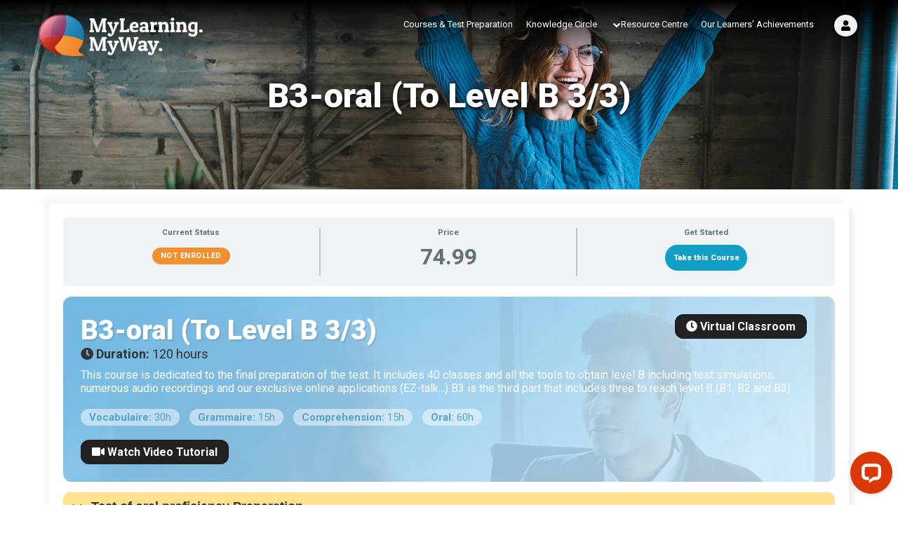

--- FILE ---
content_type: text/html; charset=UTF-8
request_url: https://mylearningmyway.com/courses/b3-oral/
body_size: 28596
content:
<!doctype html>
<html lang="en">
<head>
	<!-- Required meta tags -->
	<meta charset="utf-8">
	<meta name="viewport" content="width=device-width, initial-scale=1, shrink-to-fit=no">
	<meta name='robots' content='max-image-preview:large' />
	<style>img:is([sizes="auto" i], [sizes^="auto," i]) { contain-intrinsic-size: 3000px 1500px }</style>
	<link rel='dns-prefetch' href='//code.responsivevoice.org' />
<link rel='dns-prefetch' href='//polyfill.io' />
<link rel='dns-prefetch' href='//cdnjs.cloudflare.com' />
<link rel='dns-prefetch' href='//wordpress.livechat.com' />
<link rel='dns-prefetch' href='//cdn.jsdelivr.net' />
<link rel='dns-prefetch' href='//cdn.datatables.net' />
<link rel='dns-prefetch' href='//maxcdn.bootstrapcdn.com' />
<link rel='dns-prefetch' href='//stackpath.bootstrapcdn.com' />
<link rel='dns-prefetch' href='//fonts.googleapis.com' />
<link rel='stylesheet' id='wp-block-library-css' href='https://mylearningmyway.com/wp-includes/css/dist/block-library/style.min.css?ver=6.8.3' type='text/css' media='all' />
<style id='classic-theme-styles-inline-css' type='text/css'>
/*! This file is auto-generated */
.wp-block-button__link{color:#fff;background-color:#32373c;border-radius:9999px;box-shadow:none;text-decoration:none;padding:calc(.667em + 2px) calc(1.333em + 2px);font-size:1.125em}.wp-block-file__button{background:#32373c;color:#fff;text-decoration:none}
</style>
<link rel='stylesheet' id='terabit_accordion_block-cgb-style-css-css' href='https://mylearningmyway.com/wp-content/plugins/terabit-accordion-block/dist/blocks.style.build.css' type='text/css' media='all' />
<link rel='stylesheet' id='ultp-gutenberg-blocks-css' href='https://mylearningmyway.com/wp-content/plugins/uncanny-toolkit-pro/src/blocks/dist/index.css?ver=4.3.2' type='text/css' media='all' />
<link rel='stylesheet' id='ulgm-gutenberg-blocks-css' href='https://mylearningmyway.com/wp-content/plugins/uncanny-learndash-groups/src/blocks/dist/index.css?ver=6.1.4' type='text/css' media='all' />
<style id='global-styles-inline-css' type='text/css'>
:root{--wp--preset--aspect-ratio--square: 1;--wp--preset--aspect-ratio--4-3: 4/3;--wp--preset--aspect-ratio--3-4: 3/4;--wp--preset--aspect-ratio--3-2: 3/2;--wp--preset--aspect-ratio--2-3: 2/3;--wp--preset--aspect-ratio--16-9: 16/9;--wp--preset--aspect-ratio--9-16: 9/16;--wp--preset--color--black: #000000;--wp--preset--color--cyan-bluish-gray: #abb8c3;--wp--preset--color--white: #ffffff;--wp--preset--color--pale-pink: #f78da7;--wp--preset--color--vivid-red: #cf2e2e;--wp--preset--color--luminous-vivid-orange: #ff6900;--wp--preset--color--luminous-vivid-amber: #fcb900;--wp--preset--color--light-green-cyan: #7bdcb5;--wp--preset--color--vivid-green-cyan: #00d084;--wp--preset--color--pale-cyan-blue: #8ed1fc;--wp--preset--color--vivid-cyan-blue: #0693e3;--wp--preset--color--vivid-purple: #9b51e0;--wp--preset--gradient--vivid-cyan-blue-to-vivid-purple: linear-gradient(135deg,rgba(6,147,227,1) 0%,rgb(155,81,224) 100%);--wp--preset--gradient--light-green-cyan-to-vivid-green-cyan: linear-gradient(135deg,rgb(122,220,180) 0%,rgb(0,208,130) 100%);--wp--preset--gradient--luminous-vivid-amber-to-luminous-vivid-orange: linear-gradient(135deg,rgba(252,185,0,1) 0%,rgba(255,105,0,1) 100%);--wp--preset--gradient--luminous-vivid-orange-to-vivid-red: linear-gradient(135deg,rgba(255,105,0,1) 0%,rgb(207,46,46) 100%);--wp--preset--gradient--very-light-gray-to-cyan-bluish-gray: linear-gradient(135deg,rgb(238,238,238) 0%,rgb(169,184,195) 100%);--wp--preset--gradient--cool-to-warm-spectrum: linear-gradient(135deg,rgb(74,234,220) 0%,rgb(151,120,209) 20%,rgb(207,42,186) 40%,rgb(238,44,130) 60%,rgb(251,105,98) 80%,rgb(254,248,76) 100%);--wp--preset--gradient--blush-light-purple: linear-gradient(135deg,rgb(255,206,236) 0%,rgb(152,150,240) 100%);--wp--preset--gradient--blush-bordeaux: linear-gradient(135deg,rgb(254,205,165) 0%,rgb(254,45,45) 50%,rgb(107,0,62) 100%);--wp--preset--gradient--luminous-dusk: linear-gradient(135deg,rgb(255,203,112) 0%,rgb(199,81,192) 50%,rgb(65,88,208) 100%);--wp--preset--gradient--pale-ocean: linear-gradient(135deg,rgb(255,245,203) 0%,rgb(182,227,212) 50%,rgb(51,167,181) 100%);--wp--preset--gradient--electric-grass: linear-gradient(135deg,rgb(202,248,128) 0%,rgb(113,206,126) 100%);--wp--preset--gradient--midnight: linear-gradient(135deg,rgb(2,3,129) 0%,rgb(40,116,252) 100%);--wp--preset--font-size--small: 13px;--wp--preset--font-size--medium: 20px;--wp--preset--font-size--large: 36px;--wp--preset--font-size--x-large: 42px;--wp--preset--spacing--20: 0.44rem;--wp--preset--spacing--30: 0.67rem;--wp--preset--spacing--40: 1rem;--wp--preset--spacing--50: 1.5rem;--wp--preset--spacing--60: 2.25rem;--wp--preset--spacing--70: 3.38rem;--wp--preset--spacing--80: 5.06rem;--wp--preset--shadow--natural: 6px 6px 9px rgba(0, 0, 0, 0.2);--wp--preset--shadow--deep: 12px 12px 50px rgba(0, 0, 0, 0.4);--wp--preset--shadow--sharp: 6px 6px 0px rgba(0, 0, 0, 0.2);--wp--preset--shadow--outlined: 6px 6px 0px -3px rgba(255, 255, 255, 1), 6px 6px rgba(0, 0, 0, 1);--wp--preset--shadow--crisp: 6px 6px 0px rgba(0, 0, 0, 1);}:where(.is-layout-flex){gap: 0.5em;}:where(.is-layout-grid){gap: 0.5em;}body .is-layout-flex{display: flex;}.is-layout-flex{flex-wrap: wrap;align-items: center;}.is-layout-flex > :is(*, div){margin: 0;}body .is-layout-grid{display: grid;}.is-layout-grid > :is(*, div){margin: 0;}:where(.wp-block-columns.is-layout-flex){gap: 2em;}:where(.wp-block-columns.is-layout-grid){gap: 2em;}:where(.wp-block-post-template.is-layout-flex){gap: 1.25em;}:where(.wp-block-post-template.is-layout-grid){gap: 1.25em;}.has-black-color{color: var(--wp--preset--color--black) !important;}.has-cyan-bluish-gray-color{color: var(--wp--preset--color--cyan-bluish-gray) !important;}.has-white-color{color: var(--wp--preset--color--white) !important;}.has-pale-pink-color{color: var(--wp--preset--color--pale-pink) !important;}.has-vivid-red-color{color: var(--wp--preset--color--vivid-red) !important;}.has-luminous-vivid-orange-color{color: var(--wp--preset--color--luminous-vivid-orange) !important;}.has-luminous-vivid-amber-color{color: var(--wp--preset--color--luminous-vivid-amber) !important;}.has-light-green-cyan-color{color: var(--wp--preset--color--light-green-cyan) !important;}.has-vivid-green-cyan-color{color: var(--wp--preset--color--vivid-green-cyan) !important;}.has-pale-cyan-blue-color{color: var(--wp--preset--color--pale-cyan-blue) !important;}.has-vivid-cyan-blue-color{color: var(--wp--preset--color--vivid-cyan-blue) !important;}.has-vivid-purple-color{color: var(--wp--preset--color--vivid-purple) !important;}.has-black-background-color{background-color: var(--wp--preset--color--black) !important;}.has-cyan-bluish-gray-background-color{background-color: var(--wp--preset--color--cyan-bluish-gray) !important;}.has-white-background-color{background-color: var(--wp--preset--color--white) !important;}.has-pale-pink-background-color{background-color: var(--wp--preset--color--pale-pink) !important;}.has-vivid-red-background-color{background-color: var(--wp--preset--color--vivid-red) !important;}.has-luminous-vivid-orange-background-color{background-color: var(--wp--preset--color--luminous-vivid-orange) !important;}.has-luminous-vivid-amber-background-color{background-color: var(--wp--preset--color--luminous-vivid-amber) !important;}.has-light-green-cyan-background-color{background-color: var(--wp--preset--color--light-green-cyan) !important;}.has-vivid-green-cyan-background-color{background-color: var(--wp--preset--color--vivid-green-cyan) !important;}.has-pale-cyan-blue-background-color{background-color: var(--wp--preset--color--pale-cyan-blue) !important;}.has-vivid-cyan-blue-background-color{background-color: var(--wp--preset--color--vivid-cyan-blue) !important;}.has-vivid-purple-background-color{background-color: var(--wp--preset--color--vivid-purple) !important;}.has-black-border-color{border-color: var(--wp--preset--color--black) !important;}.has-cyan-bluish-gray-border-color{border-color: var(--wp--preset--color--cyan-bluish-gray) !important;}.has-white-border-color{border-color: var(--wp--preset--color--white) !important;}.has-pale-pink-border-color{border-color: var(--wp--preset--color--pale-pink) !important;}.has-vivid-red-border-color{border-color: var(--wp--preset--color--vivid-red) !important;}.has-luminous-vivid-orange-border-color{border-color: var(--wp--preset--color--luminous-vivid-orange) !important;}.has-luminous-vivid-amber-border-color{border-color: var(--wp--preset--color--luminous-vivid-amber) !important;}.has-light-green-cyan-border-color{border-color: var(--wp--preset--color--light-green-cyan) !important;}.has-vivid-green-cyan-border-color{border-color: var(--wp--preset--color--vivid-green-cyan) !important;}.has-pale-cyan-blue-border-color{border-color: var(--wp--preset--color--pale-cyan-blue) !important;}.has-vivid-cyan-blue-border-color{border-color: var(--wp--preset--color--vivid-cyan-blue) !important;}.has-vivid-purple-border-color{border-color: var(--wp--preset--color--vivid-purple) !important;}.has-vivid-cyan-blue-to-vivid-purple-gradient-background{background: var(--wp--preset--gradient--vivid-cyan-blue-to-vivid-purple) !important;}.has-light-green-cyan-to-vivid-green-cyan-gradient-background{background: var(--wp--preset--gradient--light-green-cyan-to-vivid-green-cyan) !important;}.has-luminous-vivid-amber-to-luminous-vivid-orange-gradient-background{background: var(--wp--preset--gradient--luminous-vivid-amber-to-luminous-vivid-orange) !important;}.has-luminous-vivid-orange-to-vivid-red-gradient-background{background: var(--wp--preset--gradient--luminous-vivid-orange-to-vivid-red) !important;}.has-very-light-gray-to-cyan-bluish-gray-gradient-background{background: var(--wp--preset--gradient--very-light-gray-to-cyan-bluish-gray) !important;}.has-cool-to-warm-spectrum-gradient-background{background: var(--wp--preset--gradient--cool-to-warm-spectrum) !important;}.has-blush-light-purple-gradient-background{background: var(--wp--preset--gradient--blush-light-purple) !important;}.has-blush-bordeaux-gradient-background{background: var(--wp--preset--gradient--blush-bordeaux) !important;}.has-luminous-dusk-gradient-background{background: var(--wp--preset--gradient--luminous-dusk) !important;}.has-pale-ocean-gradient-background{background: var(--wp--preset--gradient--pale-ocean) !important;}.has-electric-grass-gradient-background{background: var(--wp--preset--gradient--electric-grass) !important;}.has-midnight-gradient-background{background: var(--wp--preset--gradient--midnight) !important;}.has-small-font-size{font-size: var(--wp--preset--font-size--small) !important;}.has-medium-font-size{font-size: var(--wp--preset--font-size--medium) !important;}.has-large-font-size{font-size: var(--wp--preset--font-size--large) !important;}.has-x-large-font-size{font-size: var(--wp--preset--font-size--x-large) !important;}
:where(.wp-block-post-template.is-layout-flex){gap: 1.25em;}:where(.wp-block-post-template.is-layout-grid){gap: 1.25em;}
:where(.wp-block-columns.is-layout-flex){gap: 2em;}:where(.wp-block-columns.is-layout-grid){gap: 2em;}
:root :where(.wp-block-pullquote){font-size: 1.5em;line-height: 1.6;}
</style>
<link rel='stylesheet' id='learndash-notes-css' href='https://mylearningmyway.com/wp-content/plugins/learndash-notes/css/note.css?ver=1.6.10' type='text/css' media='all' />
<link rel='stylesheet' id='rv-style-css' href='https://mylearningmyway.com/wp-content/plugins/responsivevoice-text-to-speech/includes/css/responsivevoice.css?ver=6.8.3' type='text/css' media='all' />
<link rel='stylesheet' id='terabit-middleware-css' href='https://mylearningmyway.com/wp-content/plugins/terabit-middleware/public/css/terabit-middleware-public.css?ver=1.0.0' type='text/css' media='all' />
<link rel='stylesheet' id='terabit-mlmv-eztop_react_css-css' href='https://mylearningmyway.com/wp-content/plugins/terabit-mlmv-eztop/public/../assets/jsx/eztop-app/build/static/css/main.css?ver=1.0.0' type='text/css' media='all' />
<link rel='stylesheet' id='terabit-mlmv-eztop_override-css' href='https://mylearningmyway.com/wp-content/plugins/terabit-mlmv-eztop/public/css/terabit-mlmv-eztop-public.css' type='text/css' media='all' />
<link rel='stylesheet' id='terabit-mlmw-oral-test-simulations_react_css-css' href='https://mylearningmyway.com/wp-content/plugins/terabit-mlmw-oral-test-simulations/public/../assets/jsx/oral-simulation-public/build/static/css/main.css?ver=1.0.0' type='text/css' media='all' />
<link rel='stylesheet' id='terabit-mlmw-oral-test-simulations_override-css' href='https://mylearningmyway.com/wp-content/plugins/terabit-mlmw-oral-test-simulations/public/css/terabit-mlmw-oral-test-simulations-public.css?ver=1.0.0' type='text/css' media='all' />
<link rel='stylesheet' id='uncannyowl-learndash-toolkit-free-css' href='https://mylearningmyway.com/wp-content/plugins/uncanny-learndash-toolkit/src/assets/frontend/dist/bundle.min.css?ver=3.7.0.3' type='text/css' media='all' />
<link rel='stylesheet' id='ultp-frontend-css' href='https://mylearningmyway.com/wp-content/plugins/uncanny-toolkit-pro/src/assets/dist/frontend/bundle.min.css?ver=4.3.2' type='text/css' media='all' />
<link rel='stylesheet' id='woocommerce-layout-css' href='https://mylearningmyway.com/wp-content/plugins/woocommerce/assets/css/woocommerce-layout.css?ver=10.1.3' type='text/css' media='all' />
<link rel='stylesheet' id='woocommerce-smallscreen-css' href='https://mylearningmyway.com/wp-content/plugins/woocommerce/assets/css/woocommerce-smallscreen.css?ver=10.1.3' type='text/css' media='only screen and (max-width: 768px)' />
<link rel='stylesheet' id='woocommerce-general-css' href='https://mylearningmyway.com/wp-content/plugins/woocommerce/assets/css/woocommerce.css?ver=10.1.3' type='text/css' media='all' />
<style id='woocommerce-inline-inline-css' type='text/css'>
.woocommerce form .form-row .required { visibility: visible; }
</style>
<link rel='stylesheet' id='learndash_quiz_front_css-css' href='//mylearningmyway.com/wp-content/plugins/sfwd-lms/themes/legacy/templates/learndash_quiz_front.min.css?ver=4.25.2' type='text/css' media='all' />
<link rel='stylesheet' id='dashicons-css' href='https://mylearningmyway.com/wp-includes/css/dashicons.min.css?ver=6.8.3' type='text/css' media='all' />
<link rel='stylesheet' id='learndash-css' href='//mylearningmyway.com/wp-content/plugins/sfwd-lms/src/assets/dist/css/styles.css?ver=4.25.2' type='text/css' media='all' />
<link rel='stylesheet' id='jquery-dropdown-css-css' href='//mylearningmyway.com/wp-content/plugins/sfwd-lms/assets/css/jquery.dropdown.min.css?ver=4.25.2' type='text/css' media='all' />
<link rel='stylesheet' id='learndash_lesson_video-css' href='//mylearningmyway.com/wp-content/plugins/sfwd-lms/themes/legacy/templates/learndash_lesson_video.min.css?ver=4.25.2' type='text/css' media='all' />
<link rel='stylesheet' id='learndash-admin-bar-css' href='https://mylearningmyway.com/wp-content/plugins/sfwd-lms/src/assets/dist/css/admin-bar/styles.css?ver=4.25.2' type='text/css' media='all' />
<link rel='stylesheet' id='wppopups-base-css' href='https://mylearningmyway.com/wp-content/plugins/wp-popups-lite/src/assets/css/wppopups-base.css?ver=2.2.0.3' type='text/css' media='all' />
<link rel='stylesheet' id='brands-styles-css' href='https://mylearningmyway.com/wp-content/plugins/woocommerce/assets/css/brands.css?ver=10.1.3' type='text/css' media='all' />
<link rel='stylesheet' id='learndash-front-css' href='//mylearningmyway.com/wp-content/plugins/sfwd-lms/themes/ld30/assets/css/learndash.min.css?ver=4.25.2' type='text/css' media='all' />
<style id='learndash-front-inline-css' type='text/css'>
		.learndash-wrapper .ld-item-list .ld-item-list-item.ld-is-next,
		.learndash-wrapper .wpProQuiz_content .wpProQuiz_questionListItem label:focus-within {
			border-color: #10a0c6;
		}

		/*
		.learndash-wrapper a:not(.ld-button):not(#quiz_continue_link):not(.ld-focus-menu-link):not(.btn-blue):not(#quiz_continue_link):not(.ld-js-register-account):not(#ld-focus-mode-course-heading):not(#btn-join):not(.ld-item-name):not(.ld-table-list-item-preview):not(.ld-lesson-item-preview-heading),
		 */

		.learndash-wrapper .ld-breadcrumbs a,
		.learndash-wrapper .ld-lesson-item.ld-is-current-lesson .ld-lesson-item-preview-heading,
		.learndash-wrapper .ld-lesson-item.ld-is-current-lesson .ld-lesson-title,
		.learndash-wrapper .ld-primary-color-hover:hover,
		.learndash-wrapper .ld-primary-color,
		.learndash-wrapper .ld-primary-color-hover:hover,
		.learndash-wrapper .ld-primary-color,
		.learndash-wrapper .ld-tabs .ld-tabs-navigation .ld-tab.ld-active,
		.learndash-wrapper .ld-button.ld-button-transparent,
		.learndash-wrapper .ld-button.ld-button-reverse,
		.learndash-wrapper .ld-icon-certificate,
		.learndash-wrapper .ld-login-modal .ld-login-modal-login .ld-modal-heading,
		#wpProQuiz_user_content a,
		.learndash-wrapper .ld-item-list .ld-item-list-item a.ld-item-name:hover,
		.learndash-wrapper .ld-focus-comments__heading-actions .ld-expand-button,
		.learndash-wrapper .ld-focus-comments__heading a,
		.learndash-wrapper .ld-focus-comments .comment-respond a,
		.learndash-wrapper .ld-focus-comment .ld-comment-reply a.comment-reply-link:hover,
		.learndash-wrapper .ld-expand-button.ld-button-alternate {
			color: #10a0c6 !important;
		}

		.learndash-wrapper .ld-focus-comment.bypostauthor>.ld-comment-wrapper,
		.learndash-wrapper .ld-focus-comment.role-group_leader>.ld-comment-wrapper,
		.learndash-wrapper .ld-focus-comment.role-administrator>.ld-comment-wrapper {
			background-color:rgba(16, 160, 198, 0.03) !important;
		}


		.learndash-wrapper .ld-primary-background,
		.learndash-wrapper .ld-tabs .ld-tabs-navigation .ld-tab.ld-active:after {
			background: #10a0c6 !important;
		}



		.learndash-wrapper .ld-course-navigation .ld-lesson-item.ld-is-current-lesson .ld-status-incomplete,
		.learndash-wrapper .ld-focus-comment.bypostauthor:not(.ptype-sfwd-assignment) >.ld-comment-wrapper>.ld-comment-avatar img,
		.learndash-wrapper .ld-focus-comment.role-group_leader>.ld-comment-wrapper>.ld-comment-avatar img,
		.learndash-wrapper .ld-focus-comment.role-administrator>.ld-comment-wrapper>.ld-comment-avatar img {
			border-color: #10a0c6 !important;
		}



		.learndash-wrapper .ld-loading::before {
			border-top:3px solid #10a0c6 !important;
		}

		.learndash-wrapper .ld-button:hover:not([disabled]):not(.ld-button-transparent):not(.ld--ignore-inline-css),
		#learndash-tooltips .ld-tooltip:after,
		#learndash-tooltips .ld-tooltip,
		.ld-tooltip:not(.ld-tooltip--modern) [role="tooltip"],
		.learndash-wrapper .ld-primary-background,
		.learndash-wrapper .btn-join:not(.ld--ignore-inline-css),
		.learndash-wrapper #btn-join:not(.ld--ignore-inline-css),
		.learndash-wrapper .ld-button:not([disabled]):not(.ld-button-reverse):not(.ld-button-transparent):not(.ld--ignore-inline-css),
		.learndash-wrapper .ld-expand-button:not([disabled]),
		.learndash-wrapper .wpProQuiz_content .wpProQuiz_button:not([disabled]):not(.wpProQuiz_button_reShowQuestion):not(.wpProQuiz_button_restartQuiz),
		.learndash-wrapper .wpProQuiz_content .wpProQuiz_button2:not([disabled]),
		.learndash-wrapper .ld-focus .ld-focus-sidebar .ld-course-navigation-heading,
		.learndash-wrapper .ld-focus-comments .form-submit #submit,
		.learndash-wrapper .ld-login-modal input[type='submit']:not([disabled]),
		.learndash-wrapper .ld-login-modal .ld-login-modal-register:not([disabled]),
		.learndash-wrapper .wpProQuiz_content .wpProQuiz_certificate a.btn-blue:not([disabled]),
		.learndash-wrapper .ld-focus .ld-focus-header .ld-user-menu .ld-user-menu-items a:not([disabled]),
		#wpProQuiz_user_content table.wp-list-table thead th,
		#wpProQuiz_overlay_close:not([disabled]),
		.learndash-wrapper .ld-expand-button.ld-button-alternate:not([disabled]) .ld-icon {
			background-color: #10a0c6 !important;
			color: #000000;
		}

		.learndash-wrapper .ld-focus .ld-focus-sidebar .ld-focus-sidebar-trigger:not([disabled]):not(:hover):not(:focus) .ld-icon {
			background-color: #10a0c6;
		}

		.learndash-wrapper .ld-focus .ld-focus-sidebar .ld-focus-sidebar-trigger:hover .ld-icon,
		.learndash-wrapper .ld-focus .ld-focus-sidebar .ld-focus-sidebar-trigger:focus .ld-icon {
			border-color: #10a0c6;
			color: #10a0c6;
		}

		.learndash-wrapper .ld-button:focus:not(.ld-button-transparent):not(.ld--ignore-inline-css),
		.learndash-wrapper .btn-join:focus:not(.ld--ignore-inline-css),
		.learndash-wrapper #btn-join:focus:not(.ld--ignore-inline-css),
		.learndash-wrapper .ld-expand-button:focus,
		.learndash-wrapper .wpProQuiz_content .wpProQuiz_button:not(.wpProQuiz_button_reShowQuestion):focus:not(.wpProQuiz_button_restartQuiz),
		.learndash-wrapper .wpProQuiz_content .wpProQuiz_button2:focus,
		.learndash-wrapper .ld-focus-comments .form-submit #submit,
		.learndash-wrapper .ld-login-modal input[type='submit']:focus,
		.learndash-wrapper .ld-login-modal .ld-login-modal-register:focus,
		.learndash-wrapper .wpProQuiz_content .wpProQuiz_certificate a.btn-blue:focus {
			opacity: 0.75; /* Replicates the hover/focus states pre-4.21.3. */
			outline-color: #10a0c6;
		}

		.learndash-wrapper .ld-button:hover:not(.ld-button-transparent):not(.ld--ignore-inline-css),
		.learndash-wrapper .btn-join:hover:not(.ld--ignore-inline-css),
		.learndash-wrapper #btn-join:hover:not(.ld--ignore-inline-css),
		.learndash-wrapper .ld-expand-button:hover,
		.learndash-wrapper .wpProQuiz_content .wpProQuiz_button:not(.wpProQuiz_button_reShowQuestion):hover:not(.wpProQuiz_button_restartQuiz),
		.learndash-wrapper .wpProQuiz_content .wpProQuiz_button2:hover,
		.learndash-wrapper .ld-focus-comments .form-submit #submit,
		.learndash-wrapper .ld-login-modal input[type='submit']:hover,
		.learndash-wrapper .ld-login-modal .ld-login-modal-register:hover,
		.learndash-wrapper .wpProQuiz_content .wpProQuiz_certificate a.btn-blue:hover {
			background-color: #10a0c6; /* Replicates the hover/focus states pre-4.21.3. */
			opacity: 0.85; /* Replicates the hover/focus states pre-4.21.3. */
		}

		.learndash-wrapper .ld-item-list .ld-item-search .ld-closer:focus {
			border-color: #10a0c6;
		}

		.learndash-wrapper .ld-focus .ld-focus-header .ld-user-menu .ld-user-menu-items:before {
			border-bottom-color: #10a0c6 !important;
		}

		.learndash-wrapper .ld-button.ld-button-transparent:hover {
			background: transparent !important;
		}

		.learndash-wrapper .ld-button.ld-button-transparent:focus {
			outline-color: #10a0c6;
		}

		.learndash-wrapper .ld-focus .ld-focus-header .sfwd-mark-complete .learndash_mark_complete_button:not(.ld--ignore-inline-css),
		.learndash-wrapper .ld-focus .ld-focus-header #sfwd-mark-complete #learndash_mark_complete_button,
		.learndash-wrapper .ld-button.ld-button-transparent,
		.learndash-wrapper .ld-button.ld-button-alternate,
		.learndash-wrapper .ld-expand-button.ld-button-alternate {
			background-color:transparent !important;
		}

		.learndash-wrapper .ld-focus-header .ld-user-menu .ld-user-menu-items a,
		.learndash-wrapper .ld-button.ld-button-reverse:hover,
		.learndash-wrapper .ld-alert-success .ld-alert-icon.ld-icon-certificate,
		.learndash-wrapper .ld-alert-warning .ld-button,
		.learndash-wrapper .ld-primary-background.ld-status {
			color:white !important;
		}

		.learndash-wrapper .ld-status.ld-status-unlocked {
			background-color: rgba(16,160,198,0.2) !important;
			color: #10a0c6 !important;
		}

		.learndash-wrapper .wpProQuiz_content .wpProQuiz_addToplist {
			background-color: rgba(16,160,198,0.1) !important;
			border: 1px solid #10a0c6 !important;
		}

		.learndash-wrapper .wpProQuiz_content .wpProQuiz_toplistTable th {
			background: #10a0c6 !important;
		}

		.learndash-wrapper .wpProQuiz_content .wpProQuiz_toplistTrOdd {
			background-color: rgba(16,160,198,0.1) !important;
		}


		.learndash-wrapper .wpProQuiz_content .wpProQuiz_time_limit .wpProQuiz_progress {
			background-color: #10a0c6 !important;
		}
		
		.learndash-wrapper #quiz_continue_link,
		.learndash-wrapper .ld-secondary-background,
		.learndash-wrapper .learndash_mark_complete_button:not(.ld--ignore-inline-css),
		.learndash-wrapper #learndash_mark_complete_button,
		.learndash-wrapper .ld-status-complete,
		.learndash-wrapper .ld-alert-success .ld-button,
		.learndash-wrapper .ld-alert-success .ld-alert-icon {
			background-color: #c52d31 !important;
		}

		.learndash-wrapper #quiz_continue_link:focus,
		.learndash-wrapper .learndash_mark_complete_button:focus:not(.ld--ignore-inline-css),
		.learndash-wrapper #learndash_mark_complete_button:focus,
		.learndash-wrapper .ld-alert-success .ld-button:focus {
			outline-color: #c52d31;
		}

		.learndash-wrapper .wpProQuiz_content a#quiz_continue_link {
			background-color: #c52d31 !important;
		}

		.learndash-wrapper .wpProQuiz_content a#quiz_continue_link:focus {
			outline-color: #c52d31;
		}

		.learndash-wrapper .course_progress .sending_progress_bar {
			background: #c52d31 !important;
		}

		.learndash-wrapper .wpProQuiz_content .wpProQuiz_button_reShowQuestion:hover, .learndash-wrapper .wpProQuiz_content .wpProQuiz_button_restartQuiz:hover {
			background-color: #c52d31 !important;
			opacity: 0.75;
		}

		.learndash-wrapper .wpProQuiz_content .wpProQuiz_button_reShowQuestion:focus,
		.learndash-wrapper .wpProQuiz_content .wpProQuiz_button_restartQuiz:focus {
			outline-color: #c52d31;
		}

		.learndash-wrapper .ld-secondary-color-hover:hover,
		.learndash-wrapper .ld-secondary-color,
		.learndash-wrapper .ld-focus .ld-focus-header .sfwd-mark-complete .learndash_mark_complete_button:not(.ld--ignore-inline-css),
		.learndash-wrapper .ld-focus .ld-focus-header #sfwd-mark-complete #learndash_mark_complete_button,
		.learndash-wrapper .ld-focus .ld-focus-header .sfwd-mark-complete:after {
			color: #c52d31 !important;
		}

		.learndash-wrapper .ld-secondary-in-progress-icon {
			border-left-color: #c52d31 !important;
			border-top-color: #c52d31 !important;
		}

		.learndash-wrapper .ld-alert-success {
			border-color: #c52d31;
			background-color: transparent !important;
			color: #c52d31;
		}

		
		.learndash-wrapper .ld-alert-warning {
			background-color:transparent;
		}

		.learndash-wrapper .ld-status-waiting,
		.learndash-wrapper .ld-alert-warning .ld-alert-icon {
			background-color: #f29030 !important;
		}

		.learndash-wrapper .ld-tertiary-color-hover:hover,
		.learndash-wrapper .ld-tertiary-color,
		.learndash-wrapper .ld-alert-warning {
			color: #f29030 !important;
		}

		.learndash-wrapper .ld-tertiary-background {
			background-color: #f29030 !important;
		}

		.learndash-wrapper .ld-alert-warning {
			border-color: #f29030 !important;
		}

		.learndash-wrapper .ld-tertiary-background,
		.learndash-wrapper .ld-alert-warning .ld-alert-icon {
			color:white !important;
		}

		.learndash-wrapper .wpProQuiz_content .wpProQuiz_reviewQuestion li.wpProQuiz_reviewQuestionReview,
		.learndash-wrapper .wpProQuiz_content .wpProQuiz_box li.wpProQuiz_reviewQuestionReview {
			background-color: #f29030 !important;
		}

				.learndash-wrapper .ld-focus .ld-focus-main .ld-focus-content {
			max-width: inherit;
		}
		
.learndash-wrapper .ld-table-list-header.ld-primary-background {
				color: #ffffff;
			}.single-sfwd-courses .learndash-wrapper .ld-table-list-header.ld-primary-background {
				color: #ffffff;
			}.learndash_post_sfwd-lessons .learndash-wrapper .ld-content-actions .ld-content-action a, .learndash_post_sfwd-lessons .learndash-wrapper .ld-content-actions .learndash_mark_complete_button {
				border-radius: 0px !important;
			}
</style>
<link rel='stylesheet' id='learndash-course-reviews-css' href='https://mylearningmyway.com/wp-content/plugins/sfwd-lms/includes/course-reviews/dist/styles.css?ver=4.25.2' type='text/css' media='all' />
<link rel='stylesheet' id='sv-wc-payment-gateway-payment-form-v5_10_4-css' href='https://mylearningmyway.com/wp-content/plugins/woocommerce-gateway-authorize-net-cim/vendor/skyverge/wc-plugin-framework/woocommerce/payment-gateway/assets/css/frontend/sv-wc-payment-gateway-payment-form.min.css?ver=5.10.4' type='text/css' media='all' />
<link rel='stylesheet' id='jquery-ui-print-css-css' href='https://mylearningmyway.com/wp-content/themes/mlmw-theme-1.0/assets/css/jquery-ui.min.css?ver=6.8.3' type='text/css' media='all' />
<link rel='stylesheet' id='jquery-percentageloader-print-css-css' href='https://mylearningmyway.com/wp-content/themes/mlmw-theme-1.0/assets/css/jquery.percentageloader-0.1.css?ver=6.8.3' type='text/css' media='all' />
<link rel='stylesheet' id='teacher-calendar-print-css-css' href='https://mylearningmyway.com/wp-content/themes/mlmw-theme-1.0/assets/css/portal-calendar-teacher-v2.css?ver=6.8.3' type='text/css' media='all' />
<link rel='stylesheet' id='fontawesome-css' href='https://maxcdn.bootstrapcdn.com/font-awesome/4.7.0/css/font-awesome.min.css?ver=6.8.3' type='text/css' media='all' />
<link rel='stylesheet' id='bootstrap-css' href='https://stackpath.bootstrapcdn.com/bootstrap/4.5.0/css/bootstrap.min.css?ver=6.8.3' type='text/css' media='all' />
<link rel='stylesheet' id='google-fonts-css' href='https://fonts.googleapis.com/css2?family=Roboto%3Awght%40400%3B700%3B900&#038;ver=6.8.3' type='text/css' media='all' />
<link rel='stylesheet' id='fullcalendar-css-css' href='https://mylearningmyway.com/wp-content/themes/mlmw-theme-1.0/assets/css/fullcalendar.min.css?ver=6.8.3' type='text/css' media='all' />
<link rel='stylesheet' id='datatables-style-css' href='https://cdn.datatables.net/v/dt/dt-1.10.24/r-2.2.7/datatables.min.css?ver=6.8.3' type='text/css' media='all' />
<link rel='stylesheet' id='remodal-css-css' href='https://mylearningmyway.com/wp-content/themes/mlmw-theme-1.0/assets/css/remodal.css?ver=6.8.3' type='text/css' media='all' />
<link rel='stylesheet' id='main-css-css' href='https://mylearningmyway.com/wp-content/themes/mlmw-theme-1.0/assets/css/main.min.css?ver=1.2.2' type='text/css' media='all' />
<script type="text/javascript" src="https://mylearningmyway.com/wp-includes/js/jquery/jquery.min.js?ver=3.7.1" id="jquery-core-js"></script>
<script type="text/javascript" src="https://mylearningmyway.com/wp-includes/js/jquery/jquery-migrate.min.js?ver=3.4.1" id="jquery-migrate-js"></script>
<script type="text/javascript" src="https://code.responsivevoice.org/1.7.0/responsivevoice.js?source=wp-plugin&amp;key=OmzxHeV8&amp;ver=6.8.3" id="responsive-voice-js"></script>
<script type="text/javascript" src="https://mylearningmyway.com/wp-content/plugins/terabit-middleware/public/js/terabit-middleware-public.js?ver=1.0.0" id="terabit-middleware-js"></script>
<script type="text/javascript" src="https://polyfill.io/v3/polyfill.min.js?features=default%2CIntl%2CPromise%2Cfetch&amp;ver=1.0.0" id="terabit-mlmv-eztop_polyfill-js"></script>
<script type="text/javascript" id="terabit-mlmv-eztop-js-extra">
/* <![CDATA[ */
var TFEZTOPUSERRPC = {"ajax_url":"https:\/\/mylearningmyway.com\/wp-admin\/admin-ajax.php","security":"db2ff1f668"};
/* ]]> */
</script>
<script type="text/javascript" src="https://mylearningmyway.com/wp-content/plugins/terabit-mlmv-eztop/public/../assets/jsx/eztop-app/build/static/js/ezTopApp.js?ver=1768995173" id="terabit-mlmv-eztop-js"></script>
<script type="text/javascript" src="https://cdnjs.cloudflare.com/polyfill/v3/polyfill.min.js?ver=1.0.0" id="terabit-mlmw-oral-test-simulations_polyfill-js"></script>
<script type="text/javascript" id="terabit-mlmw-oral-test-simulations-js-extra">
/* <![CDATA[ */
var TFORALSIMULATIONPUBLICRPC = {"ajax_url":"https:\/\/mylearningmyway.com\/wp-admin\/admin-ajax.php","security":"6d7a98c7e6"};
/* ]]> */
</script>
<script type="text/javascript" src="https://mylearningmyway.com/wp-content/plugins/terabit-mlmw-oral-test-simulations/public/../assets/jsx/oral-simulation-public/build/static/js/oralSimulationPublicApp.js?ver=1768995173" id="terabit-mlmw-oral-test-simulations-js"></script>
<script type="text/javascript" id="uncannyowl-learndash-toolkit-free-js-extra">
/* <![CDATA[ */
var UncannyToolkit = {"ajax":{"url":"https:\/\/mylearningmyway.com\/wp-admin\/admin-ajax.php","nonce":"8a3713aa97"},"integrity":{"shouldPreventConcurrentLogin":false},"i18n":{"dismiss":"Dismiss","preventConcurrentLogin":"Your account has exceeded maximum concurrent login number.","error":{"generic":"Something went wrong. Please, try again"}},"modals":[]};
/* ]]> */
</script>
<script type="text/javascript" src="https://mylearningmyway.com/wp-content/plugins/uncanny-learndash-toolkit/src/assets/frontend/dist/bundle.min.js?ver=3.7.0.3" id="uncannyowl-learndash-toolkit-free-js"></script>
<script type="text/javascript" id="ultp-frontend-js-extra">
/* <![CDATA[ */
var UncannyToolkitPro = {"restURL":"https:\/\/mylearningmyway.com\/wp-json\/uo_toolkit\/v1\/","nonce":"468ba07967"};
/* ]]> */
</script>
<script type="text/javascript" src="https://mylearningmyway.com/wp-content/plugins/uncanny-toolkit-pro/src/assets/dist/frontend/bundle.min.js?ver=4.3.2" id="ultp-frontend-js"></script>
<script type="text/javascript" src="https://mylearningmyway.com/wp-content/plugins/woocommerce/assets/js/jquery-blockui/jquery.blockUI.min.js?ver=2.7.0-wc.10.1.3" id="jquery-blockui-js" defer="defer" data-wp-strategy="defer"></script>
<script type="text/javascript" src="https://mylearningmyway.com/wp-content/plugins/woocommerce/assets/js/js-cookie/js.cookie.min.js?ver=2.1.4-wc.10.1.3" id="js-cookie-js" defer="defer" data-wp-strategy="defer"></script>
<script type="text/javascript" id="woocommerce-js-extra">
/* <![CDATA[ */
var woocommerce_params = {"ajax_url":"\/wp-admin\/admin-ajax.php","wc_ajax_url":"\/?wc-ajax=%%endpoint%%","i18n_password_show":"Show password","i18n_password_hide":"Hide password"};
/* ]]> */
</script>
<script type="text/javascript" src="https://mylearningmyway.com/wp-content/plugins/woocommerce/assets/js/frontend/woocommerce.min.js?ver=10.1.3" id="woocommerce-js" defer="defer" data-wp-strategy="defer"></script>
<script type="text/javascript" id="text-connect-js-extra">
/* <![CDATA[ */
var textConnect = {"addons":["woocommerce"],"ajax_url":"https:\/\/mylearningmyway.com\/wp-admin\/admin-ajax.php","visitor":null};
/* ]]> */
</script>
<script type="text/javascript" src="https://mylearningmyway.com/wp-content/plugins/wp-live-chat-software-for-wordpress//includes/js/textConnect.js?ver=5.0.8" id="text-connect-js"></script>
<script type="text/javascript" src="https://mylearningmyway.com/wp-content/themes/mlmw-theme-1.0/assets/js/jquery-ui.min.js?ver=6.8.3" id="jquery-ui-js"></script>
<script type="text/javascript" src="https://mylearningmyway.com/wp-content/themes/mlmw-theme-1.0/assets/js/moment.js?ver=6.8.3" id="momentjs-js"></script>
<script type="text/javascript" src="https://mylearningmyway.com/wp-content/themes/mlmw-theme-1.0/assets/js/fullcalendar.js?ver=6.8.3" id="fullcaljs-js"></script>
<script type="text/javascript" src="https://mylearningmyway.com/wp-content/themes/mlmw-theme-1.0/assets/js/jquery.percentageloader-0.1.js?ver=6.8.3" id="percloadjs-js"></script>
<script type="text/javascript" src="https://mylearningmyway.com/wp-content/themes/mlmw-theme-1.0/assets/js/jquery.dataTables.min.js?ver=6.8.3" id="jqueryDTjs-js"></script>
<script type="text/javascript" src="https://cdn.datatables.net/v/dt/dt-1.10.24/r-2.2.7/datatables.min.js?ver=6.8.3" id="datatables-js"></script>
<link rel="https://api.w.org/" href="https://mylearningmyway.com/wp-json/" /><link rel="alternate" title="JSON" type="application/json" href="https://mylearningmyway.com/wp-json/wp/v2/sfwd-courses/93942" /><link rel="canonical" href="https://mylearningmyway.com/courses/b3-oral/" />
<style type='text/css'>
				@media (min-width: 769px) {
					.is_sample h4>a:after {
				    content: 'Free';
				    float: right;
				    font-size: 14px;
				    background-color: #dd9933;
				    border-radius: 4px;
				    color: #ffffff;
				    font-weight: 400;
				    line-height: 1.2;
				    padding: 3px 10px;
				    margin-top:-2px;
				    text-transform: initial;
				    border:1px solid #dd3333;
					}
					.quiz_list .is_sample h4>a:after {
				    content: '';
				    line-height: 0;
				    padding: 0;
				    margin-top:0;
				    border:none;
					}
				}
				@media (max-width: 768px) {
					.is_sample h4>a:before {
				    content: 'Free';
				    font-size: 14px;
				    background-color: #dd9933;
				    border-radius: 4px;
				    color: #ffffff;
				    font-weight: 400;
				    line-height: 1.2;
				    padding: 3px 10px;
				    margin-right: 2px;
				    text-transform: initial;
				    border:1px solid #dd3333;
					}
					.quiz_list .is_sample h4>a:after {
				    content: '';
				    line-height: 0;
				    padding: 0;
				    margin-top:0;
				    border:none;
					}
				}
    
				</style>	<noscript><style>.woocommerce-product-gallery{ opacity: 1 !important; }</style></noscript>
	<link rel="icon" href="https://mylearningmyway.com/wp-content/uploads/2019/11/MLMW_logo_icon-100x100.png" sizes="32x32" />
<link rel="icon" href="https://mylearningmyway.com/wp-content/uploads/2019/11/MLMW_logo_icon.png" sizes="192x192" />
<link rel="apple-touch-icon" href="https://mylearningmyway.com/wp-content/uploads/2019/11/MLMW_logo_icon.png" />
<meta name="msapplication-TileImage" content="https://mylearningmyway.com/wp-content/uploads/2019/11/MLMW_logo_icon.png" />
	<script>

		if (responsiveVoice.voiceSupport()) {
			// responsiveVoice.speak("hello world");
			responsiveVoice.setDefaultVoice("Chinese Male");

		}
	</script>
	<link rel="stylesheet" href="https://cdnjs.cloudflare.com/ajax/libs/font-awesome/5.15.4/css/all.min.css"/>
	<title>MyLearningMyWay  &raquo; B3-oral (To Level B 3/3)</title>
</head><body class="wp-singular sfwd-courses-template-default single single-sfwd-courses postid-93942 wp-theme-mlmw-theme-10 theme-mlmw-theme-1.0 woocommerce-no-js learndash-cpt learndash-cpt-sfwd-courses learndash-template-ld30 learndash-embed-responsive">
<header class="mlmw-header">
	<div class="header-content">
		<div class="logo">
			<a href="/"><img src="https://mylearningmyway.com/wp-content/themes/mlmw-theme-1.0/assets/img/mlmw-logo-white.png"></a>
		</div>
		<div class="trigger">
			<svg width="30px" height="30px" viewBox="0 0 30 30" version="1.1" xmlns="http://www.w3.org/2000/svg" xmlns:xlink="http://www.w3.org/1999/xlink">
				<g id="hamburger" stroke="none" stroke-width="1" fill="none" fill-rule="evenodd">
					<rect id="blue-line" fill="#2082b3" x="0" y="1" width="28" height="5" rx="2.5"></rect>
					<rect id="red-line" fill="#be2a1f" x="0" y="9" width="28" height="5" rx="2.5"></rect>
					<rect id="pink-line" fill="#df889a" x="0" y="17" width="28" height="5" rx="2.5"></rect>
					<rect id="orange-line" fill="#f19533" x="0" y="25" width="28" height="5" rx="2.5"></rect>
				</g>
			</svg>
		</div>
		<div class="navigation"> 			<div class="user-menu-trigger">
				<i class="fa fa-user"></i>
									<ul class="user-menu">
						<h5>User Menu</h5>
						<li><a href="/my-account/">Register</a></li>
						<li><a href="/my-account/">Login</a></li>
					</ul>
							</div>
			<div class="menu-principal-container"><ul id="menu-principal" class="main-menu"><li id="menu-item-300624" class="menu-item menu-item-type-post_type menu-item-object-page menu-item-300624"><a href="https://mylearningmyway.com/300615-2/">Courses &amp; Test Preparation</a></li>
<li id="menu-item-94094" class="menu-item menu-item-type-post_type menu-item-object-page menu-item-94094"><a href="https://mylearningmyway.com/virtual-classroom/">Knowledge Circle</a></li>
<li id="menu-item-294532" class="menu-item menu-item-type-post_type menu-item-object-page menu-item-has-children menu-item-294532"><a href="https://mylearningmyway.com/help/">Resource Centre</a>
<ul class="sub-menu">
	<li id="menu-item-294503" class="menu-item menu-item-type-custom menu-item-object-custom menu-item-294503"><a href="https://mylearningmyway.kb.help">Help Center</a></li>
	<li id="menu-item-294531" class="menu-item menu-item-type-post_type menu-item-object-page menu-item-294531"><a href="https://mylearningmyway.com/help/contact-us/">Contact us</a></li>
</ul>
</li>
<li id="menu-item-301437" class="menu-item menu-item-type-post_type menu-item-object-page menu-item-301437"><a href="https://mylearningmyway.com/our-learners-achievements/">Our Learners’ Achievements</a></li>
</ul></div>		</div>

</header>
<div class="mobile-navigation"> 	<div class="user-menu-trigger">
		<h5>Main Menu</h5>
		<div style="margin-bottom: 20px">
			<div class="menu-principal-container"><ul id="menu-principal-1" class="main-menu"><li class="menu-item menu-item-type-post_type menu-item-object-page menu-item-300624"><a href="https://mylearningmyway.com/300615-2/">Courses &amp; Test Preparation</a></li>
<li class="menu-item menu-item-type-post_type menu-item-object-page menu-item-94094"><a href="https://mylearningmyway.com/virtual-classroom/">Knowledge Circle</a></li>
<li class="menu-item menu-item-type-post_type menu-item-object-page menu-item-has-children menu-item-294532"><a href="https://mylearningmyway.com/help/">Resource Centre</a>
<ul class="sub-menu">
	<li class="menu-item menu-item-type-custom menu-item-object-custom menu-item-294503"><a href="https://mylearningmyway.kb.help">Help Center</a></li>
	<li class="menu-item menu-item-type-post_type menu-item-object-page menu-item-294531"><a href="https://mylearningmyway.com/help/contact-us/">Contact us</a></li>
</ul>
</li>
<li class="menu-item menu-item-type-post_type menu-item-object-page menu-item-301437"><a href="https://mylearningmyway.com/our-learners-achievements/">Our Learners’ Achievements</a></li>
</ul></div>		</div>

					<ul class="user-menu">
				<h5>User Menu</h5>
				<li><a href="/my-account/">Register</a></li>
				<li><a href="/my-account/">Login</a></li>
			</ul>
			</div>

</div>

<div class="site-container">
	<div class="header-top">
		
	<div class="splash-small">
		<div class="splash-bg" style="background:url(/wp-content/uploads/2019/12/Homepage-bg.jpg); background-size:cover;background-position: center center;"></div>
		<div class="splash-container">
			<h1>
															B3-oral (To Level B 3/3)												</h1>
		</div>
	</div>
<div style="background: #ffffff; margin-top:-22px; padding-top:20px; border-top:0;">
	</div>
	</div>
	<div class="main-body" style="height: 100%">
		<main class="body-content  aux-page" style="background:#fff;">
			<div class="body-container container-fluid" style="padding-bottom:50px;">
									
		<div class="row">
			<div class="col-12">
				<div class="card card-body mb-4">
					<div class="learndash learndash_post_sfwd-courses user_has_no_access"  id="learndash_post_93942">
<div class="learndash-wrapper learndash-wrapper--course">

	<div class="learndash-wrapper learndash-wrap learndash-shortcode-wrap learndash-shortcode-wrap-ld_infobar-93942_93942_0">


	<div class="ld-course-status ld-course-status-not-enrolled">

		
		<div class="ld-course-status-segment ld-course-status-seg-status">

			
			<span class="ld-course-status-label">Current Status</span>
			<div class="ld-course-status-content">
				<span class="ld-status ld-status-waiting ld-tertiary-background" data-ld-tooltip="Enroll in this course to get access">Not Enrolled</span>
			</div>

			
		</div> <!--/.ld-course-status-segment-->

		
		<div class="ld-course-status-segment ld-course-status-seg-price">

			
			<span class="ld-course-status-label">Price</span>

			<div class="ld-course-status-content">
				<span class="ld-course-status-price">
					74.99				</span>
			</div>

			
		</div> <!--/.ld-course-status-segment-->

		
		<div class="ld-course-status-segment ld-course-status-seg-action status-closed">
			<span class="ld-course-status-label">Get Started</span>
			<div class="ld-course-status-content">
				<div class="ld-course-status-action">
					<a class="btn-join button button-primary button-large wp-element-button learndash-button-closed" id="btn-join" href="https://mylearningmyway.com/cart/?add-to-cart=93942">Take this Course</a>				</div>
			</div>
		</div> <!--/.ld-course-status-action-->

		
	</div> <!--/.ld-course-status-->


<div class="course-info" style="background-image:url(https://mylearningmyway.com/wp-content/uploads/2019/09/Oral-Test-Simulation.jpg); background-size:cover;">
	<div class="course-info-bg">
		<div class="course-info-overlay">
			<div class="row">
				<div class="col-12">

											<a href="#" class="btn btn-secondary pull-right"><i class="fa fa-clock-o"></i> Virtual Classroom</a>
					
					<h1 class="mb-0">B3-oral (To Level B 3/3)</h1>
											<p class="duration"><i class="fa fa-clock-o"></i> <strong>Duration: </strong> 120 hours</p>
										<p class="lead">This course is dedicated to the final preparation of the test.
It includes 40 classes and all the tools to obtain level B including test simulations, numerous audio recordings and our exclusive online applications (EZ-talk...)
B3 is the third part that includes three to reach level B (B1, B2 and B3)</p>

					<div class="course-info-tags">
													<div class="course-info-tag"><strong>Vocabulaire:</strong> 30h</div>
																			<div class="course-info-tag"><strong>Grammaire:</strong> 15h</div>
																					<div class="course-info-tag"><strong>Comprehension:</strong> 15h</div>
																													<div class="course-info-tag"><strong>Oral:</strong> 60h</div>
												</div>




					

						<div class="video-tutorial">
							<a href="#" data-video="E8HSu92-ixM" target="_blank" class="btn btn-secondary btn-video-tutorial"><i class="fa fa-video-camera"></i> Watch Video Tutorial</a>

							<div class="video-overlay">
								<div class="video-overlay-container">
									<h3>B3-oral (To Level B 3/3) Video Tutorial</h3>
									<div class="closer">&times;</div>
									<div class="embed-responsive embed-responsive-16by9">
										<iframe class="embed-resonsive-item" src="https://www.youtube.com/embed/E8HSu92-ixM"
										        allow="accelerometer; autoplay; encrypted-media; gyroscope; picture-in-picture" allowfullscreen></iframe>
									</div>
								</div>
							</div>
						</div>
					
					<!-- PLEASE REMOVE THIS! -->
										<!-- PLEASE REMOVE THIS! -->
				</div>
			</div>
		</div>
	</div>
</div>

<style>

	.course-info{
		position: relative;
		background-position: top center;
		border-radius: 12px;
	}

	.course-info-bg{
		height: 100%;
		width: 100%;
		top: 0;
		left: 0;
		content: "";
		background: #e72da9;
		background: linear-gradient(146deg, rgb(116, 185, 226) 10%, rgba(200, 234, 255, .8) 90%);
		color: rgb(87, 161, 205);
		border-radius: 12px;

	}

	.course-info-overlay{
		padding: 25px;
		top: 0;
		left: 0;
		width: 100%;
		height: 100%;
	}


	.course-info-overlay h1{
		font-size: 39px;
		font-weight: 800;
		color: #fff;
		text-shadow: 2px 2px 0 rgba(0, 0, 0, .1);
	}

	.course-info-overlay .lead{
		color: #fff;
		font-size: 16px;
		margin-bottom: 20px;
	}

	.duration{
		color: #333;
		font-size: 18px;
		margin-bottom: 10px;
	}

	.course-info-overlay .btn-secondary{
		margin-right: 15px;
		border-radius: 12px;
		padding: 5px 15px;
		background: #222;
		border-color: #111;
		text-shadow: 2px 2px 0 #111;
		border-bottom: 1px solid #111 !important;
		font-weight: bold;
		box-shadow: 0 3px 4px rgba(255, 255, 255, .4) !important;
	}

</style>

</div>
	
<div class="ld-tabs ld-tab-count-1">
	
	<div class="ld-tabs-content">
		
			<div class="ld-tab-content ld-visible" id="ld-tab-content-93942">
								
<div class="wp-block-cgb-block-terabit-accordion-block terabit-accordion-container" style="background-color:#ffe18e"><input type="checkbox" class="terabit-accordion-check" id="accordion-Test of oral proficiency Preparation-96" name="accordion-Test of oral proficiency Preparation-96" checked/><label for="accordion-Test of oral proficiency Preparation-96" class="terabit-accordion-title"><span class="terabit-accordion-icon"><span class="dashicons dashicons-arrow-up-alt2" style="color:#313131"></span></span><span class="terabit-accordion-title-text" style="color:#313131">Test of oral proficiency Preparation</span></label><div class="terabit-accordion-content" style="background-color:#FFFFFF">
<p>Work and improve all competencies (vocabulary, grammar, fluency and elaboration, comprehension) with numerous activities and thanks to our exclusive online apps (<strong>EZ-Talk</strong>: a unique tool that will help you in part three of the test to make your 3 minute talk on any topic). You will have access to audio recordings, multimedia content, grammar exercises and a lot of tests as well as simulations of the oral test.</p>
</div></div>



<div class="wp-block-cgb-block-terabit-accordion-block terabit-accordion-container" style="background-color:#c8eaff"><input type="checkbox" class="terabit-accordion-check" id="accordion-Level A/B/C Courses Outline Guide-975" name="accordion-Level A/B/C Courses Outline Guide-975" checked/><label for="accordion-Level A/B/C Courses Outline Guide-975" class="terabit-accordion-title"><span class="terabit-accordion-icon"><span class="dashicons dashicons-arrow-up-alt2" style="color:#313131"></span></span><span class="terabit-accordion-title-text" style="color:#313131">Level A/B/C Courses Outline Guide</span></label><div class="terabit-accordion-content" style="background-color:#ffffff">
<p><strong>Our French Training Programme&nbsp;</strong>is broken down into:<br>–&nbsp;<strong>Introduction to French A0</strong>, a great introduction for true beginners<br>–&nbsp;<strong>To Level A 1 to 3</strong>, Beginner Level.</p>



<p>–&nbsp;<strong>To Level B 1 to 3</strong>, Intermediate Level. </p>



<p>–&nbsp;<strong>To Level C 1 to 3</strong>, Advanced Level. </p>



<p><strong><span class="has-inline-color has-vivid-cyan-blue-color">Each course is broken down into 40 classes that consist of 3 to 5 topics (Grammar, Pronunciation, Comprehension, Vocabulary, and Oral)</span></strong><br></p>



<figure class="wp-block-table is-style-regular"><table class="has-background" style="background-color:#e7f5fe"><thead><tr><th>Courses</th><th>A1</th><th>A2</th><th>A3</th><th>B1</th><th>B2</th><th>B3</th><th>C1</th><th>C2</th><th>C3</th></tr></thead><tbody><tr><td>Duration</td><td>120h</td><td>120h</td><td>120h</td><td>120h</td><td>120h</td><td>120h</td><td>120h</td><td>120h</td><td>120h</td></tr><tr><td>Total classes</td><td>40</td><td>40</td><td>40</td><td>40</td><td>40</td><td>40</td><td>40</td><td>40</td><td>40</td></tr><tr><td>PFL2B&amp;C</td><td>OF#1-12</td><td>OF#13-22</td><td>OF#23-33</td><td>OF#34-40</td><td>Written Prep</td><td>ELS prep</td><td>Etape 1</td><td>Etape 2</td><td>Etape 3</td></tr></tbody><tfoot><tr><td>S.L.E</td><td></td><td></td><td>Level A</td><td></td><td></td><td>Level B</td><td></td><td></td><td>Level C</td></tr></tfoot></table></figure>
</div></div>



<div class="wp-block-cgb-block-terabit-accordion-block terabit-accordion-container" style="background-color:#ffbfcf"><input type="checkbox" class="terabit-accordion-check" id="accordion-" name="accordion-" checked/><label for="accordion-" class="terabit-accordion-title"><span class="terabit-accordion-icon"><span class="dashicons dashicons-arrow-up-alt2" style="color:#313131"></span></span><span class="terabit-accordion-title-text" style="color:#313131"></span></label><div class="terabit-accordion-content" style="background-color:#FFFFFF"></div></div>
			</div>

			
	</div> <!--/.ld-tabs-content-->

</div> <!--/.ld-tabs-->
<div class="learndash-wrapper learndash-wrap learndash-shortcode-wrap learndash-shortcode-wrap-course_content-93942_93942_0"><div class="learndash user_has_no_access" id="learndash_post_93942">		<div class="learndash-wrapper">
						<div class="ld-item-list ld-lesson-list ld-course-content-93942" data-shortcode_instance="{&quot;course_id&quot;:93942,&quot;post_id&quot;:93942,&quot;group_id&quot;:0,&quot;paged&quot;:1,&quot;num&quot;:40,&quot;wrapper&quot;:true,&quot;user_id&quot;:0}">
			<div class="ld-section-heading">

				
				<h2>
				Course Content				</h2>

				
				<div class="ld-item-list-actions" data-ld-expand-list="true">

					
											<button
							aria-controls="ld-expand-134332-container ld-expand-134335-container ld-expand-134336-container ld-expand-155655-container ld-expand-155657-container ld-expand-155659-container ld-expand-155661-container ld-expand-155663-container ld-expand-155665-container ld-expand-155667-container ld-expand-155669-container ld-expand-155671-container ld-expand-155673-container ld-expand-155675-container ld-expand-155677-container ld-expand-155679-container ld-expand-155681-container ld-expand-155683-container ld-expand-155685-container ld-expand-155687-container ld-expand-155689-container ld-expand-155691-container ld-expand-155693-container ld-expand-155695-container ld-expand-155697-container ld-expand-155699-container ld-expand-155701-container ld-expand-155703-container ld-expand-155705-container ld-expand-155707-container ld-expand-155709-container ld-expand-155711-container ld-expand-155713-container ld-expand-155715-container ld-expand-155717-container ld-expand-155719-container ld-expand-155721-container ld-expand-155723-container ld-expand-155725-container ld-expand-155727-container"
							aria-expanded="false"
							class="ld-expand-button ld-primary-background"
							id="ld-expand-button-93942"
							data-ld-expands="ld-expand-134332-container ld-expand-134335-container ld-expand-134336-container ld-expand-155655-container ld-expand-155657-container ld-expand-155659-container ld-expand-155661-container ld-expand-155663-container ld-expand-155665-container ld-expand-155667-container ld-expand-155669-container ld-expand-155671-container ld-expand-155673-container ld-expand-155675-container ld-expand-155677-container ld-expand-155679-container ld-expand-155681-container ld-expand-155683-container ld-expand-155685-container ld-expand-155687-container ld-expand-155689-container ld-expand-155691-container ld-expand-155693-container ld-expand-155695-container ld-expand-155697-container ld-expand-155699-container ld-expand-155701-container ld-expand-155703-container ld-expand-155705-container ld-expand-155707-container ld-expand-155709-container ld-expand-155711-container ld-expand-155713-container ld-expand-155715-container ld-expand-155717-container ld-expand-155719-container ld-expand-155721-container ld-expand-155723-container ld-expand-155725-container ld-expand-155727-container"
							data-ld-expand-text="Expand All"
							data-ld-collapse-text="Collapse All"
						>
							<span class="ld-icon-arrow-down ld-icon"></span>
							<span class="ld-text">Expand All</span>

							<span class="screen-reader-text">
								Lessons							</span>
						</button> <!--/.ld-expand-button-->
						
				</div> <!--/.ld-item-list-actions-->
			</div> <!--/.ld-section-heading-->

			

	<div class="ld-item-list-items " id="ld-item-list-93942" data-ld-expand-list="true">

		
		<div class="ld-item-list-section-heading ld-item-section-heading-1611709558799">
		<div class="ld-lesson-section-heading" aria-role="heading" aria-level="3">Mastering Comprehension &amp; Simple Questions</div>
	</div>

<div
	class="ld-item-list-item ld-item-lesson-item ld-lesson-item-134332 is_not_sample learndash-not-available learndash-incomplete ld-expandable"
	id="ld-expand-134332"
	data-ld-expand-id="ld-expand-134332"
	>
	<div class="ld-item-list-item-preview">
		<div class="ld-tooltip">
			
			<a
									aria-describedby="ld-lesson__row-tooltip--134332"
								class="ld-item-name ld-primary-color-hover"
				href="https://mylearningmyway.com/courses/b3-oral/lessons/class-1-oral/"
			>
				<div class="ld-status-icon ld-status-incomplete" role="img" aria-label="Not started"></div>				<div class="ld-item-title">
					Class-1 (oral)
						<span class="ld-item-components">

															<span class="ld-item-component">
								7 Activities								</span>
								
						</span> <!--/.ld-item-components-->
											
				</div> <!--/.ld-item-title-->
			</a>

							<div
					class="ld-tooltip__text"
					id="ld-lesson__row-tooltip--134332"
					role="tooltip"
				>
					You don&#039;t currently have access to this content				</div>
					</div>

		
		<div class="ld-item-details">
			
				<button
					aria-controls="ld-expand-134332-container"
					aria-expanded="false"
					class="ld-expand-button ld-button-alternate"
					data-ld-collapse-text="Collapse"
					data-ld-expand-text="Expand"
					data-ld-expands="ld-expand-134332-container"
				>
					<span class="ld-icon-arrow-down ld-icon ld-primary-background"></span>
					<span class="ld-text ld-primary-color">Expand</span>

					<span class="screen-reader-text">
						Class-1 (oral)					</span>
				</button> <!--/.ld-expand-button-->

						</div> <!--/.ld-item-details-->

		
	</div> <!--/.ld-item-list-item-preview-->
			<div
			class="ld-item-list-item-expanded"
			id="ld-expand-134332-container"
		>
			
<div class="
			ld-table-list ld-topic-list ld-no-pagination ld-expand-134332" id="ld-expand-134332">

	<div class="ld-table-list-header ld-primary-background">

		
		<div class="ld-table-list-title">
			<span class="ld-item-icon">
				<span class="ld-icon ld-icon-content"></span>
			</span>
			<span class="ld-text">
				Lesson Content			</span>
		</div> <!--/.ld-tablet-list-title-->
		<div class="ld-table-list-lesson-details">
			
												<span class="ld-lesson-list-progress">
					0% Complete					</span>
													<span class="ld-lesson-list-steps">
					0/7 Steps					</span>
							
			
			
		</div> <!--/.ld-table-list-lesson-details-->

		
	</div> <!--/.ld-table-list-header-->

	<div class="ld-table-list-items ld-topic-list-134332" id="ld-topic-list-134332" data-ld-expand-list>

		<div class="ld-table-list-item ld-table-list-item-155735 " id="ld-table-list-item-155735">
	<a class="ld-table-list-item-preview ld-primary-color-hover ld-topic-row learndash-incomplete " href="https://mylearningmyway.com/courses/b3-oral/lessons/class-1-oral/topic/introduction-3/">
		
		<div class="ld-status-icon ld-status-incomplete" role="img" aria-label="Not completed"></div>
				<span class="ld-topic-title">Introduction</span> 	</a>
	</div> <!--/.ld-table-list-item-->
<div class="ld-table-list-item ld-table-list-item-155737 " id="ld-table-list-item-155737">
	<a class="ld-table-list-item-preview ld-primary-color-hover ld-topic-row learndash-incomplete " href="https://mylearningmyway.com/courses/b3-oral/lessons/class-1-oral/topic/top-part-1-questions/">
		
		<div class="ld-status-icon ld-status-incomplete" role="img" aria-label="Not completed"></div>
				<span class="ld-topic-title">Oral Expression</span> 	</a>
	</div> <!--/.ld-table-list-item-->
<div class="ld-table-list-item ld-table-list-item-155739 " id="ld-table-list-item-155739">
	<a class="ld-table-list-item-preview ld-primary-color-hover ld-topic-row learndash-incomplete " href="https://mylearningmyway.com/courses/b3-oral/lessons/class-1-oral/topic/top-part-2-short-messages-1-5/">
		
		<div class="ld-status-icon ld-status-incomplete" role="img" aria-label="Not completed"></div>
				<span class="ld-topic-title">Listening Comprehension: Short messages 1-5</span> 	</a>
	</div> <!--/.ld-table-list-item-->
<div class="ld-table-list-item ld-table-list-item-155741 " id="ld-table-list-item-155741">
	<a class="ld-table-list-item-preview ld-primary-color-hover ld-topic-row learndash-incomplete " href="https://mylearningmyway.com/courses/b3-oral/lessons/class-1-oral/topic/top-part-2-short-conversations-1-5/">
		
		<div class="ld-status-icon ld-status-incomplete" role="img" aria-label="Not completed"></div>
				<span class="ld-topic-title">Listening Comprehension: Short conversations 1 -5</span> 	</a>
	</div> <!--/.ld-table-list-item-->
<div class="ld-table-list-item ld-table-list-item-155745 " id="ld-table-list-item-155745">
	<a class="ld-table-list-item-preview ld-primary-color-hover ld-topic-row learndash-incomplete " href="https://mylearningmyway.com/courses/b3-oral/lessons/class-1-oral/topic/review-feedback/">
		
		<div class="ld-status-icon ld-status-incomplete" role="img" aria-label="Not completed"></div>
				<span class="ld-topic-title">Review &#038; Feedback</span> 	</a>
	</div> <!--/.ld-table-list-item-->
<div class="ld-table-list-item ld-table-list-item-155830 " id="ld-table-list-item-155830">
	<a class="ld-table-list-item-preview ld-primary-color-hover ld-topic-row learndash-incomplete " href="https://mylearningmyway.com/courses/b3-oral/lessons/class-1-oral/topic/vocabulary-synonyms-2/">
		
		<div class="ld-status-icon ld-status-incomplete" role="img" aria-label="Not completed"></div>
				<span class="ld-topic-title">Vocabulary: Synonyms</span> 	</a>
	</div> <!--/.ld-table-list-item-->
<div class="ld-table-list-item ld-table-list-item-155832 " id="ld-table-list-item-155832">
	<a class="ld-table-list-item-preview ld-primary-color-hover ld-topic-row learndash-incomplete " href="https://mylearningmyway.com/courses/b3-oral/lessons/class-1-oral/topic/grammar-find-the-verbs/">
		
		<div class="ld-status-icon ld-status-incomplete" role="img" aria-label="Not completed"></div>
				<span class="ld-topic-title">Grammar: Find the verbs</span> 	</a>
	</div> <!--/.ld-table-list-item-->

	</div> <!--/.ld-table-list-items-->

	<div class="ld-table-list-footer">
			</div> <!--/.ld-table-list-footer-->

</div> <!--/.ld-table-list-->

		</div> <!--/.ld-item-list-item-expanded-->
	</div> <!--/.ld-item-list-item-->
	
<div
	class="ld-item-list-item ld-item-lesson-item ld-lesson-item-134335 is_not_sample learndash-not-available learndash-incomplete ld-expandable"
	id="ld-expand-134335"
	data-ld-expand-id="ld-expand-134335"
	>
	<div class="ld-item-list-item-preview">
		<div class="ld-tooltip">
			
			<a
									aria-describedby="ld-lesson__row-tooltip--134335"
								class="ld-item-name ld-primary-color-hover"
				href="https://mylearningmyway.com/courses/b3-oral/lessons/class-2-oral/"
			>
				<div class="ld-status-icon ld-status-incomplete" role="img" aria-label="Not started"></div>				<div class="ld-item-title">
					Class-2 (oral)
						<span class="ld-item-components">

															<span class="ld-item-component">
								6 Activities								</span>
								<span class="ld-sep">|</span>								<span class="ld-item-component">
								1 Excercise								</span>
								
						</span> <!--/.ld-item-components-->
											
				</div> <!--/.ld-item-title-->
			</a>

							<div
					class="ld-tooltip__text"
					id="ld-lesson__row-tooltip--134335"
					role="tooltip"
				>
					You don&#039;t currently have access to this content				</div>
					</div>

		
		<div class="ld-item-details">
			
				<button
					aria-controls="ld-expand-134335-container"
					aria-expanded="false"
					class="ld-expand-button ld-button-alternate"
					data-ld-collapse-text="Collapse"
					data-ld-expand-text="Expand"
					data-ld-expands="ld-expand-134335-container"
				>
					<span class="ld-icon-arrow-down ld-icon ld-primary-background"></span>
					<span class="ld-text ld-primary-color">Expand</span>

					<span class="screen-reader-text">
						Class-2 (oral)					</span>
				</button> <!--/.ld-expand-button-->

						</div> <!--/.ld-item-details-->

		
	</div> <!--/.ld-item-list-item-preview-->
			<div
			class="ld-item-list-item-expanded"
			id="ld-expand-134335-container"
		>
			
<div class="
			ld-table-list ld-topic-list ld-no-pagination ld-expand-134335" id="ld-expand-134335">

	<div class="ld-table-list-header ld-primary-background">

		
		<div class="ld-table-list-title">
			<span class="ld-item-icon">
				<span class="ld-icon ld-icon-content"></span>
			</span>
			<span class="ld-text">
				Lesson Content			</span>
		</div> <!--/.ld-tablet-list-title-->
		<div class="ld-table-list-lesson-details">
			
												<span class="ld-lesson-list-progress">
					0% Complete					</span>
													<span class="ld-lesson-list-steps">
					0/6 Steps					</span>
							
			
			
		</div> <!--/.ld-table-list-lesson-details-->

		
	</div> <!--/.ld-table-list-header-->

	<div class="ld-table-list-items ld-topic-list-134335" id="ld-topic-list-134335" data-ld-expand-list>

		<div class="ld-table-list-item ld-table-list-item-155747 " id="ld-table-list-item-155747">
	<a class="ld-table-list-item-preview ld-primary-color-hover ld-topic-row learndash-incomplete " href="https://mylearningmyway.com/courses/b3-oral/lessons/class-2-oral/topic/top-part-1-questions-2/">
		
		<div class="ld-status-icon ld-status-incomplete" role="img" aria-label="Not completed"></div>
				<span class="ld-topic-title">Oral Expression</span> 	</a>
	</div> <!--/.ld-table-list-item-->
<div class="ld-table-list-item ld-table-list-item-155749 " id="ld-table-list-item-155749">
	<a class="ld-table-list-item-preview ld-primary-color-hover ld-topic-row learndash-incomplete " href="https://mylearningmyway.com/courses/b3-oral/lessons/class-2-oral/topic/top-part-2-short-messages-6-10/">
		
		<div class="ld-status-icon ld-status-incomplete" role="img" aria-label="Not completed"></div>
				<span class="ld-topic-title">Listening Comprehension: Short messages 6-10</span> 	</a>
	</div> <!--/.ld-table-list-item-->
<div class="ld-table-list-item ld-table-list-item-155755 " id="ld-table-list-item-155755">
	<a class="ld-table-list-item-preview ld-primary-color-hover ld-topic-row learndash-incomplete " href="https://mylearningmyway.com/courses/b3-oral/lessons/class-2-oral/topic/top-part-2-short-discussions-6-10/">
		
		<div class="ld-status-icon ld-status-incomplete" role="img" aria-label="Not completed"></div>
				<span class="ld-topic-title">Listening Comprehension: Short conversations 6-10</span> 	</a>
	</div> <!--/.ld-table-list-item-->
<div class="ld-table-list-item ld-table-list-item-155757 " id="ld-table-list-item-155757">
	<a class="ld-table-list-item-preview ld-primary-color-hover ld-topic-row learndash-incomplete " href="https://mylearningmyway.com/courses/b3-oral/lessons/class-2-oral/topic/review-feedback-2/">
		
		<div class="ld-status-icon ld-status-incomplete" role="img" aria-label="Not completed"></div>
				<span class="ld-topic-title">Review &#038; Feedback</span> 	</a>
	</div> <!--/.ld-table-list-item-->
<div class="ld-table-list-item ld-table-list-item-155939 " id="ld-table-list-item-155939">
	<a class="ld-table-list-item-preview ld-primary-color-hover ld-topic-row learndash-incomplete " href="https://mylearningmyway.com/courses/b3-oral/lessons/class-2-oral/topic/vocabulary-12/">
		
		<div class="ld-status-icon ld-status-incomplete" role="img" aria-label="Not completed"></div>
				<span class="ld-topic-title">Vocabulary: Antonyms</span> 	</a>
	</div> <!--/.ld-table-list-item-->
<div class="ld-table-list-item ld-table-list-item-147737 " id="ld-table-list-item-147737">
	<a class="ld-table-list-item-preview ld-primary-color-hover ld-topic-row learndash-incomplete " href="https://mylearningmyway.com/courses/b3-oral/lessons/class-2-oral/topic/grammar-present-tense-irregular/">
		
		<div class="ld-status-icon ld-status-incomplete" role="img" aria-label="Not completed"></div>
				<span class="ld-topic-title">Grammar: Present tense: Irregular verbs</span> 	</a>
	</div> <!--/.ld-table-list-item-->
<div
	id="ld-table-list-item-38824"
	class="ld-table-list-item is_not_sample learndash-incomplete ld-table-list-item-38824"
	>
	<div class="ld-table-list-item-quiz">
		<div class="ld-tooltip">
			<a
								class="ld-table-list-item-preview ld-topic-row ld-primary-color-hover"
				href="https://mylearningmyway.com/courses/b3-oral/lessons/class-2-oral/topic/grammar-present-tense-irregular/quizzes/irregular-verbs-group-2-3-3-2/"
			>
				<div class="ld-status-icon ld-quiz-incomplete" role="img" aria-label="Incomplete"><span class="ld-icon ld-icon-quiz" aria-hidden="true"></span></div>
				<div class="ld-item-title">Irregular verbs: group 2 &#038; 3 (3)</div> 
							</a>
					</div>

			</div> <!--/.list-item-preview-->
</div>

	</div> <!--/.ld-table-list-items-->

	<div class="ld-table-list-footer">
			</div> <!--/.ld-table-list-footer-->

</div> <!--/.ld-table-list-->

		</div> <!--/.ld-item-list-item-expanded-->
	</div> <!--/.ld-item-list-item-->
	
<div
	class="ld-item-list-item ld-item-lesson-item ld-lesson-item-134336 is_not_sample learndash-not-available learndash-incomplete ld-expandable"
	id="ld-expand-134336"
	data-ld-expand-id="ld-expand-134336"
	>
	<div class="ld-item-list-item-preview">
		<div class="ld-tooltip">
			
			<a
									aria-describedby="ld-lesson__row-tooltip--134336"
								class="ld-item-name ld-primary-color-hover"
				href="https://mylearningmyway.com/courses/b3-oral/lessons/class-3-oral/"
			>
				<div class="ld-status-icon ld-status-incomplete" role="img" aria-label="Not started"></div>				<div class="ld-item-title">
					Class-3 (oral)
						<span class="ld-item-components">

															<span class="ld-item-component">
								6 Activities								</span>
								<span class="ld-sep">|</span>								<span class="ld-item-component">
								2 Exercises								</span>
								
						</span> <!--/.ld-item-components-->
											
				</div> <!--/.ld-item-title-->
			</a>

							<div
					class="ld-tooltip__text"
					id="ld-lesson__row-tooltip--134336"
					role="tooltip"
				>
					You don&#039;t currently have access to this content				</div>
					</div>

		
		<div class="ld-item-details">
			
				<button
					aria-controls="ld-expand-134336-container"
					aria-expanded="false"
					class="ld-expand-button ld-button-alternate"
					data-ld-collapse-text="Collapse"
					data-ld-expand-text="Expand"
					data-ld-expands="ld-expand-134336-container"
				>
					<span class="ld-icon-arrow-down ld-icon ld-primary-background"></span>
					<span class="ld-text ld-primary-color">Expand</span>

					<span class="screen-reader-text">
						Class-3 (oral)					</span>
				</button> <!--/.ld-expand-button-->

						</div> <!--/.ld-item-details-->

		
	</div> <!--/.ld-item-list-item-preview-->
			<div
			class="ld-item-list-item-expanded"
			id="ld-expand-134336-container"
		>
			
<div class="
			ld-table-list ld-topic-list ld-no-pagination ld-expand-134336" id="ld-expand-134336">

	<div class="ld-table-list-header ld-primary-background">

		
		<div class="ld-table-list-title">
			<span class="ld-item-icon">
				<span class="ld-icon ld-icon-content"></span>
			</span>
			<span class="ld-text">
				Lesson Content			</span>
		</div> <!--/.ld-tablet-list-title-->
		<div class="ld-table-list-lesson-details">
			
												<span class="ld-lesson-list-progress">
					0% Complete					</span>
													<span class="ld-lesson-list-steps">
					0/6 Steps					</span>
							
			
			
		</div> <!--/.ld-table-list-lesson-details-->

		
	</div> <!--/.ld-table-list-header-->

	<div class="ld-table-list-items ld-topic-list-134336" id="ld-topic-list-134336" data-ld-expand-list>

		<div class="ld-table-list-item ld-table-list-item-155759 " id="ld-table-list-item-155759">
	<a class="ld-table-list-item-preview ld-primary-color-hover ld-topic-row learndash-incomplete " href="https://mylearningmyway.com/courses/b3-oral/lessons/class-3-oral/topic/top-part-1-questions-3/">
		
		<div class="ld-status-icon ld-status-incomplete" role="img" aria-label="Not completed"></div>
				<span class="ld-topic-title">Oral expression.</span> 	</a>
	</div> <!--/.ld-table-list-item-->
<div class="ld-table-list-item ld-table-list-item-155775 " id="ld-table-list-item-155775">
	<a class="ld-table-list-item-preview ld-primary-color-hover ld-topic-row learndash-incomplete " href="https://mylearningmyway.com/courses/b3-oral/lessons/class-3-oral/topic/top-part-2-short-messages-11-15/">
		
		<div class="ld-status-icon ld-status-incomplete" role="img" aria-label="Not completed"></div>
				<span class="ld-topic-title">Listening Comprehension: Short messages 11-15</span> 	</a>
	</div> <!--/.ld-table-list-item-->
<div class="ld-table-list-item ld-table-list-item-155791 " id="ld-table-list-item-155791">
	<a class="ld-table-list-item-preview ld-primary-color-hover ld-topic-row learndash-incomplete " href="https://mylearningmyway.com/courses/b3-oral/lessons/class-3-oral/topic/top-part-2-short-discussions-11-15/">
		
		<div class="ld-status-icon ld-status-incomplete" role="img" aria-label="Not completed"></div>
				<span class="ld-topic-title">Listening Comprehension: Short conversations 11-15</span> 	</a>
	</div> <!--/.ld-table-list-item-->
<div class="ld-table-list-item ld-table-list-item-155807 " id="ld-table-list-item-155807">
	<a class="ld-table-list-item-preview ld-primary-color-hover ld-topic-row learndash-incomplete " href="https://mylearningmyway.com/courses/b3-oral/lessons/class-3-oral/topic/review-feedback-3/">
		
		<div class="ld-status-icon ld-status-incomplete" role="img" aria-label="Not completed"></div>
				<span class="ld-topic-title">Review &#038; Feedback</span> 	</a>
	</div> <!--/.ld-table-list-item-->
<div class="ld-table-list-item ld-table-list-item-155941 " id="ld-table-list-item-155941">
	<a class="ld-table-list-item-preview ld-primary-color-hover ld-topic-row learndash-incomplete " href="https://mylearningmyway.com/courses/b3-oral/lessons/class-3-oral/topic/vocabulary-13/">
		
		<div class="ld-status-icon ld-status-incomplete" role="img" aria-label="Not completed"></div>
				<span class="ld-topic-title">Vocabulary</span> 	</a>
	</div> <!--/.ld-table-list-item-->
<div
	id="ld-table-list-item-47297"
	class="ld-table-list-item is_not_sample learndash-incomplete ld-table-list-item-47297"
	>
	<div class="ld-table-list-item-quiz">
		<div class="ld-tooltip">
			<a
								class="ld-table-list-item-preview ld-topic-row ld-primary-color-hover"
				href="https://mylearningmyway.com/courses/b3-oral/lessons/class-3-oral/topic/vocabulary-13/quizzes/u2-l21-vocabulary/"
			>
				<div class="ld-status-icon ld-quiz-incomplete" role="img" aria-label="Incomplete"><span class="ld-icon ld-icon-quiz" aria-hidden="true"></span></div>
				<div class="ld-item-title">Administrative terminology</div> 
							</a>
					</div>

			</div> <!--/.list-item-preview-->
</div>
<div class="ld-table-list-item ld-table-list-item-93240 " id="ld-table-list-item-93240">
	<a class="ld-table-list-item-preview ld-primary-color-hover ld-topic-row learndash-incomplete " href="https://mylearningmyway.com/courses/b3-oral/lessons/class-3-oral/topic/grammar-prepositional-verbs/">
		
		<div class="ld-status-icon ld-status-incomplete" role="img" aria-label="Not completed"></div>
				<span class="ld-topic-title">Grammar: Prepositional verbs</span> 	</a>
	</div> <!--/.ld-table-list-item-->
<div
	id="ld-table-list-item-36620"
	class="ld-table-list-item is_not_sample learndash-incomplete ld-table-list-item-36620"
	>
	<div class="ld-table-list-item-quiz">
		<div class="ld-tooltip">
			<a
								class="ld-table-list-item-preview ld-topic-row ld-primary-color-hover"
				href="https://mylearningmyway.com/courses/b3-oral/lessons/class-3-oral/topic/grammar-prepositional-verbs/quizzes/de-prepositions-4-2/"
			>
				<div class="ld-status-icon ld-quiz-incomplete" role="img" aria-label="Incomplete"><span class="ld-icon ld-icon-quiz" aria-hidden="true"></span></div>
				<div class="ld-item-title">&#8221;à&#8221; &#038; &#8221;de&#8221; prepositions (4)</div> 
							</a>
					</div>

			</div> <!--/.list-item-preview-->
</div>

	</div> <!--/.ld-table-list-items-->

	<div class="ld-table-list-footer">
			</div> <!--/.ld-table-list-footer-->

</div> <!--/.ld-table-list-->

		</div> <!--/.ld-item-list-item-expanded-->
	</div> <!--/.ld-item-list-item-->
	
<div
	class="ld-item-list-item ld-item-lesson-item ld-lesson-item-155655 is_not_sample learndash-not-available learndash-incomplete ld-expandable"
	id="ld-expand-155655"
	data-ld-expand-id="ld-expand-155655"
	>
	<div class="ld-item-list-item-preview">
		<div class="ld-tooltip">
			
			<a
									aria-describedby="ld-lesson__row-tooltip--155655"
								class="ld-item-name ld-primary-color-hover"
				href="https://mylearningmyway.com/courses/b3-oral/lessons/class-4-oral/"
			>
				<div class="ld-status-icon ld-status-incomplete" role="img" aria-label="Not started"></div>				<div class="ld-item-title">
					Class-4 (oral)
						<span class="ld-item-components">

															<span class="ld-item-component">
								6 Activities								</span>
								<span class="ld-sep">|</span>								<span class="ld-item-component">
								2 Exercises								</span>
								
						</span> <!--/.ld-item-components-->
											
				</div> <!--/.ld-item-title-->
			</a>

							<div
					class="ld-tooltip__text"
					id="ld-lesson__row-tooltip--155655"
					role="tooltip"
				>
					You don&#039;t currently have access to this content				</div>
					</div>

		
		<div class="ld-item-details">
			
				<button
					aria-controls="ld-expand-155655-container"
					aria-expanded="false"
					class="ld-expand-button ld-button-alternate"
					data-ld-collapse-text="Collapse"
					data-ld-expand-text="Expand"
					data-ld-expands="ld-expand-155655-container"
				>
					<span class="ld-icon-arrow-down ld-icon ld-primary-background"></span>
					<span class="ld-text ld-primary-color">Expand</span>

					<span class="screen-reader-text">
						Class-4 (oral)					</span>
				</button> <!--/.ld-expand-button-->

						</div> <!--/.ld-item-details-->

		
	</div> <!--/.ld-item-list-item-preview-->
			<div
			class="ld-item-list-item-expanded"
			id="ld-expand-155655-container"
		>
			
<div class="
			ld-table-list ld-topic-list ld-no-pagination ld-expand-155655" id="ld-expand-155655">

	<div class="ld-table-list-header ld-primary-background">

		
		<div class="ld-table-list-title">
			<span class="ld-item-icon">
				<span class="ld-icon ld-icon-content"></span>
			</span>
			<span class="ld-text">
				Lesson Content			</span>
		</div> <!--/.ld-tablet-list-title-->
		<div class="ld-table-list-lesson-details">
			
												<span class="ld-lesson-list-progress">
					0% Complete					</span>
													<span class="ld-lesson-list-steps">
					0/6 Steps					</span>
							
			
			
		</div> <!--/.ld-table-list-lesson-details-->

		
	</div> <!--/.ld-table-list-header-->

	<div class="ld-table-list-items ld-topic-list-155655" id="ld-topic-list-155655" data-ld-expand-list>

		<div class="ld-table-list-item ld-table-list-item-155761 " id="ld-table-list-item-155761">
	<a class="ld-table-list-item-preview ld-primary-color-hover ld-topic-row learndash-incomplete " href="https://mylearningmyway.com/courses/b3-oral/lessons/class-4-oral/topic/top-part-1-questions-4/">
		
		<div class="ld-status-icon ld-status-incomplete" role="img" aria-label="Not completed"></div>
				<span class="ld-topic-title">Oral expression.</span> 	</a>
	</div> <!--/.ld-table-list-item-->
<div class="ld-table-list-item ld-table-list-item-155777 " id="ld-table-list-item-155777">
	<a class="ld-table-list-item-preview ld-primary-color-hover ld-topic-row learndash-incomplete " href="https://mylearningmyway.com/courses/b3-oral/lessons/class-4-oral/topic/top-part-2-short-messages-16-20/">
		
		<div class="ld-status-icon ld-status-incomplete" role="img" aria-label="Not completed"></div>
				<span class="ld-topic-title">Listening Comprehension: Short messages 16-20</span> 	</a>
	</div> <!--/.ld-table-list-item-->
<div class="ld-table-list-item ld-table-list-item-155793 " id="ld-table-list-item-155793">
	<a class="ld-table-list-item-preview ld-primary-color-hover ld-topic-row learndash-incomplete " href="https://mylearningmyway.com/courses/b3-oral/lessons/class-4-oral/topic/top-part-2-short-discussions-16-20/">
		
		<div class="ld-status-icon ld-status-incomplete" role="img" aria-label="Not completed"></div>
				<span class="ld-topic-title">Listening Comprehension: Short conversations 16-20</span> 	</a>
	</div> <!--/.ld-table-list-item-->
<div class="ld-table-list-item ld-table-list-item-155809 " id="ld-table-list-item-155809">
	<a class="ld-table-list-item-preview ld-primary-color-hover ld-topic-row learndash-incomplete " href="https://mylearningmyway.com/courses/b3-oral/lessons/class-4-oral/topic/review-feedback-4/">
		
		<div class="ld-status-icon ld-status-incomplete" role="img" aria-label="Not completed"></div>
				<span class="ld-topic-title">Review &#038; Feedback</span> 	</a>
	</div> <!--/.ld-table-list-item-->
<div class="ld-table-list-item ld-table-list-item-155943 " id="ld-table-list-item-155943">
	<a class="ld-table-list-item-preview ld-primary-color-hover ld-topic-row learndash-incomplete " href="https://mylearningmyway.com/courses/b3-oral/lessons/class-4-oral/topic/vocabulary-14/">
		
		<div class="ld-status-icon ld-status-incomplete" role="img" aria-label="Not completed"></div>
				<span class="ld-topic-title">Vocabulary</span> 	</a>
	</div> <!--/.ld-table-list-item-->
<div
	id="ld-table-list-item-46340"
	class="ld-table-list-item is_not_sample learndash-incomplete ld-table-list-item-46340"
	>
	<div class="ld-table-list-item-quiz">
		<div class="ld-tooltip">
			<a
								class="ld-table-list-item-preview ld-topic-row ld-primary-color-hover"
				href="https://mylearningmyway.com/courses/b3-oral/lessons/class-4-oral/topic/vocabulary-14/quizzes/good-employee-manager/"
			>
				<div class="ld-status-icon ld-quiz-incomplete" role="img" aria-label="Incomplete"><span class="ld-icon ld-icon-quiz" aria-hidden="true"></span></div>
				<div class="ld-item-title">Good Employee &#038; Manager</div> 
							</a>
					</div>

			</div> <!--/.list-item-preview-->
</div>
<div class="ld-table-list-item ld-table-list-item-93219 " id="ld-table-list-item-93219">
	<a class="ld-table-list-item-preview ld-primary-color-hover ld-topic-row learndash-incomplete " href="https://mylearningmyway.com/courses/b3-oral/lessons/class-4-oral/topic/grammar-possessive/">
		
		<div class="ld-status-icon ld-status-incomplete" role="img" aria-label="Not completed"></div>
				<span class="ld-topic-title">Grammar: The possessives</span> 	</a>
	</div> <!--/.ld-table-list-item-->
<div
	id="ld-table-list-item-36591"
	class="ld-table-list-item is_not_sample learndash-incomplete ld-table-list-item-36591"
	>
	<div class="ld-table-list-item-quiz">
		<div class="ld-tooltip">
			<a
								class="ld-table-list-item-preview ld-topic-row ld-primary-color-hover"
				href="https://mylearningmyway.com/courses/b3-oral/lessons/class-4-oral/topic/grammar-possessive/quizzes/possessive-adjectives-3-2/"
			>
				<div class="ld-status-icon ld-quiz-incomplete" role="img" aria-label="Incomplete"><span class="ld-icon ld-icon-quiz" aria-hidden="true"></span></div>
				<div class="ld-item-title">Possessive adjectives (3)</div> 
							</a>
					</div>

			</div> <!--/.list-item-preview-->
</div>

	</div> <!--/.ld-table-list-items-->

	<div class="ld-table-list-footer">
			</div> <!--/.ld-table-list-footer-->

</div> <!--/.ld-table-list-->

		</div> <!--/.ld-item-list-item-expanded-->
	</div> <!--/.ld-item-list-item-->
	
<div
	class="ld-item-list-item ld-item-lesson-item ld-lesson-item-155657 is_not_sample learndash-not-available learndash-incomplete ld-expandable"
	id="ld-expand-155657"
	data-ld-expand-id="ld-expand-155657"
	>
	<div class="ld-item-list-item-preview">
		<div class="ld-tooltip">
			
			<a
									aria-describedby="ld-lesson__row-tooltip--155657"
								class="ld-item-name ld-primary-color-hover"
				href="https://mylearningmyway.com/courses/b3-oral/lessons/class-5-oral/"
			>
				<div class="ld-status-icon ld-status-incomplete" role="img" aria-label="Not started"></div>				<div class="ld-item-title">
					Class-5 (oral)
						<span class="ld-item-components">

															<span class="ld-item-component">
								6 Activities								</span>
								<span class="ld-sep">|</span>								<span class="ld-item-component">
								2 Exercises								</span>
								
						</span> <!--/.ld-item-components-->
											
				</div> <!--/.ld-item-title-->
			</a>

							<div
					class="ld-tooltip__text"
					id="ld-lesson__row-tooltip--155657"
					role="tooltip"
				>
					You don&#039;t currently have access to this content				</div>
					</div>

		
		<div class="ld-item-details">
			
				<button
					aria-controls="ld-expand-155657-container"
					aria-expanded="false"
					class="ld-expand-button ld-button-alternate"
					data-ld-collapse-text="Collapse"
					data-ld-expand-text="Expand"
					data-ld-expands="ld-expand-155657-container"
				>
					<span class="ld-icon-arrow-down ld-icon ld-primary-background"></span>
					<span class="ld-text ld-primary-color">Expand</span>

					<span class="screen-reader-text">
						Class-5 (oral)					</span>
				</button> <!--/.ld-expand-button-->

						</div> <!--/.ld-item-details-->

		
	</div> <!--/.ld-item-list-item-preview-->
			<div
			class="ld-item-list-item-expanded"
			id="ld-expand-155657-container"
		>
			
<div class="
			ld-table-list ld-topic-list ld-no-pagination ld-expand-155657" id="ld-expand-155657">

	<div class="ld-table-list-header ld-primary-background">

		
		<div class="ld-table-list-title">
			<span class="ld-item-icon">
				<span class="ld-icon ld-icon-content"></span>
			</span>
			<span class="ld-text">
				Lesson Content			</span>
		</div> <!--/.ld-tablet-list-title-->
		<div class="ld-table-list-lesson-details">
			
												<span class="ld-lesson-list-progress">
					0% Complete					</span>
													<span class="ld-lesson-list-steps">
					0/6 Steps					</span>
							
			
			
		</div> <!--/.ld-table-list-lesson-details-->

		
	</div> <!--/.ld-table-list-header-->

	<div class="ld-table-list-items ld-topic-list-155657" id="ld-topic-list-155657" data-ld-expand-list>

		<div class="ld-table-list-item ld-table-list-item-155763 " id="ld-table-list-item-155763">
	<a class="ld-table-list-item-preview ld-primary-color-hover ld-topic-row learndash-incomplete " href="https://mylearningmyway.com/courses/b3-oral/lessons/class-5-oral/topic/top-part-1-questions-5/">
		
		<div class="ld-status-icon ld-status-incomplete" role="img" aria-label="Not completed"></div>
				<span class="ld-topic-title">Oral expression.</span> 	</a>
	</div> <!--/.ld-table-list-item-->
<div class="ld-table-list-item ld-table-list-item-155779 " id="ld-table-list-item-155779">
	<a class="ld-table-list-item-preview ld-primary-color-hover ld-topic-row learndash-incomplete " href="https://mylearningmyway.com/courses/b3-oral/lessons/class-5-oral/topic/top-part-2-short-messages-21-25/">
		
		<div class="ld-status-icon ld-status-incomplete" role="img" aria-label="Not completed"></div>
				<span class="ld-topic-title">Listening Comprehension: Short messages 21-25</span> 	</a>
	</div> <!--/.ld-table-list-item-->
<div class="ld-table-list-item ld-table-list-item-155795 " id="ld-table-list-item-155795">
	<a class="ld-table-list-item-preview ld-primary-color-hover ld-topic-row learndash-incomplete " href="https://mylearningmyway.com/courses/b3-oral/lessons/class-5-oral/topic/top-part-2-short-discussions-21-25/">
		
		<div class="ld-status-icon ld-status-incomplete" role="img" aria-label="Not completed"></div>
				<span class="ld-topic-title">Listening Comprehension: Short conversations 21-25</span> 	</a>
	</div> <!--/.ld-table-list-item-->
<div class="ld-table-list-item ld-table-list-item-155811 " id="ld-table-list-item-155811">
	<a class="ld-table-list-item-preview ld-primary-color-hover ld-topic-row learndash-incomplete " href="https://mylearningmyway.com/courses/b3-oral/lessons/class-5-oral/topic/review-feedback-5/">
		
		<div class="ld-status-icon ld-status-incomplete" role="img" aria-label="Not completed"></div>
				<span class="ld-topic-title">Review &#038; Feedback</span> 	</a>
	</div> <!--/.ld-table-list-item-->
<div class="ld-table-list-item ld-table-list-item-142045 " id="ld-table-list-item-142045">
	<a class="ld-table-list-item-preview ld-primary-color-hover ld-topic-row learndash-incomplete " href="https://mylearningmyway.com/courses/b3-oral/lessons/class-5-oral/topic/vocabulary-consequence/">
		
		<div class="ld-status-icon ld-status-incomplete" role="img" aria-label="Not completed"></div>
				<span class="ld-topic-title">Vocabulary: The logical connectors</span> 	</a>
	</div> <!--/.ld-table-list-item-->
<div
	id="ld-table-list-item-47507"
	class="ld-table-list-item is_not_sample learndash-incomplete ld-table-list-item-47507"
	>
	<div class="ld-table-list-item-quiz">
		<div class="ld-tooltip">
			<a
								class="ld-table-list-item-preview ld-topic-row ld-primary-color-hover"
				href="https://mylearningmyway.com/courses/b3-oral/lessons/class-5-oral/topic/vocabulary-consequence/quizzes/consequence-vocabulary/"
			>
				<div class="ld-status-icon ld-quiz-incomplete" role="img" aria-label="Incomplete"><span class="ld-icon ld-icon-quiz" aria-hidden="true"></span></div>
				<div class="ld-item-title">Consequence vocabulary</div> 
							</a>
					</div>

			</div> <!--/.list-item-preview-->
</div>
<div class="ld-table-list-item ld-table-list-item-142027 " id="ld-table-list-item-142027">
	<a class="ld-table-list-item-preview ld-primary-color-hover ld-topic-row learndash-incomplete " href="https://mylearningmyway.com/courses/b3-oral/lessons/class-5-oral/topic/grammar-cause/">
		
		<div class="ld-status-icon ld-status-incomplete" role="img" aria-label="Not completed"></div>
				<span class="ld-topic-title">Grammar: The logical connectors</span> 	</a>
	</div> <!--/.ld-table-list-item-->
<div
	id="ld-table-list-item-20995"
	class="ld-table-list-item is_not_sample learndash-incomplete ld-table-list-item-20995"
	>
	<div class="ld-table-list-item-quiz">
		<div class="ld-tooltip">
			<a
								class="ld-table-list-item-preview ld-topic-row ld-primary-color-hover"
				href="https://mylearningmyway.com/courses/b3-oral/lessons/class-5-oral/topic/grammar-cause/quizzes/cause-3-premium/"
			>
				<div class="ld-status-icon ld-quiz-incomplete" role="img" aria-label="Incomplete"><span class="ld-icon ld-icon-quiz" aria-hidden="true"></span></div>
				<div class="ld-item-title">Cause (3) PREMIUM</div> 
							</a>
					</div>

			</div> <!--/.list-item-preview-->
</div>

	</div> <!--/.ld-table-list-items-->

	<div class="ld-table-list-footer">
			</div> <!--/.ld-table-list-footer-->

</div> <!--/.ld-table-list-->

		</div> <!--/.ld-item-list-item-expanded-->
	</div> <!--/.ld-item-list-item-->
	
<div
	class="ld-item-list-item ld-item-lesson-item ld-lesson-item-155659 is_not_sample learndash-not-available learndash-incomplete ld-expandable"
	id="ld-expand-155659"
	data-ld-expand-id="ld-expand-155659"
	>
	<div class="ld-item-list-item-preview">
		<div class="ld-tooltip">
			
			<a
									aria-describedby="ld-lesson__row-tooltip--155659"
								class="ld-item-name ld-primary-color-hover"
				href="https://mylearningmyway.com/courses/b3-oral/lessons/class-6-oral/"
			>
				<div class="ld-status-icon ld-status-incomplete" role="img" aria-label="Not started"></div>				<div class="ld-item-title">
					Class-6 (oral)
						<span class="ld-item-components">

															<span class="ld-item-component">
								6 Activities								</span>
								<span class="ld-sep">|</span>								<span class="ld-item-component">
								2 Exercises								</span>
								
						</span> <!--/.ld-item-components-->
											
				</div> <!--/.ld-item-title-->
			</a>

							<div
					class="ld-tooltip__text"
					id="ld-lesson__row-tooltip--155659"
					role="tooltip"
				>
					You don&#039;t currently have access to this content				</div>
					</div>

		
		<div class="ld-item-details">
			
				<button
					aria-controls="ld-expand-155659-container"
					aria-expanded="false"
					class="ld-expand-button ld-button-alternate"
					data-ld-collapse-text="Collapse"
					data-ld-expand-text="Expand"
					data-ld-expands="ld-expand-155659-container"
				>
					<span class="ld-icon-arrow-down ld-icon ld-primary-background"></span>
					<span class="ld-text ld-primary-color">Expand</span>

					<span class="screen-reader-text">
						Class-6 (oral)					</span>
				</button> <!--/.ld-expand-button-->

						</div> <!--/.ld-item-details-->

		
	</div> <!--/.ld-item-list-item-preview-->
			<div
			class="ld-item-list-item-expanded"
			id="ld-expand-155659-container"
		>
			
<div class="
			ld-table-list ld-topic-list ld-no-pagination ld-expand-155659" id="ld-expand-155659">

	<div class="ld-table-list-header ld-primary-background">

		
		<div class="ld-table-list-title">
			<span class="ld-item-icon">
				<span class="ld-icon ld-icon-content"></span>
			</span>
			<span class="ld-text">
				Lesson Content			</span>
		</div> <!--/.ld-tablet-list-title-->
		<div class="ld-table-list-lesson-details">
			
												<span class="ld-lesson-list-progress">
					0% Complete					</span>
													<span class="ld-lesson-list-steps">
					0/6 Steps					</span>
							
			
			
		</div> <!--/.ld-table-list-lesson-details-->

		
	</div> <!--/.ld-table-list-header-->

	<div class="ld-table-list-items ld-topic-list-155659" id="ld-topic-list-155659" data-ld-expand-list>

		<div class="ld-table-list-item ld-table-list-item-155765 " id="ld-table-list-item-155765">
	<a class="ld-table-list-item-preview ld-primary-color-hover ld-topic-row learndash-incomplete " href="https://mylearningmyway.com/courses/b3-oral/lessons/class-6-oral/topic/top-part-1-questions-6/">
		
		<div class="ld-status-icon ld-status-incomplete" role="img" aria-label="Not completed"></div>
				<span class="ld-topic-title">Oral expression.</span> 	</a>
	</div> <!--/.ld-table-list-item-->
<div class="ld-table-list-item ld-table-list-item-155781 " id="ld-table-list-item-155781">
	<a class="ld-table-list-item-preview ld-primary-color-hover ld-topic-row learndash-incomplete " href="https://mylearningmyway.com/courses/b3-oral/lessons/class-6-oral/topic/top-part-2-short-messages-26-30/">
		
		<div class="ld-status-icon ld-status-incomplete" role="img" aria-label="Not completed"></div>
				<span class="ld-topic-title">Listening Comprehension: Short messages 26-30</span> 	</a>
	</div> <!--/.ld-table-list-item-->
<div class="ld-table-list-item ld-table-list-item-155797 " id="ld-table-list-item-155797">
	<a class="ld-table-list-item-preview ld-primary-color-hover ld-topic-row learndash-incomplete " href="https://mylearningmyway.com/courses/b3-oral/lessons/class-6-oral/topic/top-part-2-short-discussions-26-30/">
		
		<div class="ld-status-icon ld-status-incomplete" role="img" aria-label="Not completed"></div>
				<span class="ld-topic-title">Listening Comprehension: Short conversations 26-30</span> 	</a>
	</div> <!--/.ld-table-list-item-->
<div class="ld-table-list-item ld-table-list-item-155813 " id="ld-table-list-item-155813">
	<a class="ld-table-list-item-preview ld-primary-color-hover ld-topic-row learndash-incomplete " href="https://mylearningmyway.com/courses/b3-oral/lessons/class-6-oral/topic/review-feedback-6/">
		
		<div class="ld-status-icon ld-status-incomplete" role="img" aria-label="Not completed"></div>
				<span class="ld-topic-title">Review &#038; Feedback</span> 	</a>
	</div> <!--/.ld-table-list-item-->
<div class="ld-table-list-item ld-table-list-item-139422 " id="ld-table-list-item-139422">
	<a class="ld-table-list-item-preview ld-primary-color-hover ld-topic-row learndash-incomplete " href="https://mylearningmyway.com/courses/b3-oral/lessons/class-6-oral/topic/vocabulary-feelings/">
		
		<div class="ld-status-icon ld-status-incomplete" role="img" aria-label="Not completed"></div>
				<span class="ld-topic-title">Vocabulary: Feelings</span> 	</a>
	</div> <!--/.ld-table-list-item-->
<div
	id="ld-table-list-item-47484"
	class="ld-table-list-item is_not_sample learndash-incomplete ld-table-list-item-47484"
	>
	<div class="ld-table-list-item-quiz">
		<div class="ld-tooltip">
			<a
								class="ld-table-list-item-preview ld-topic-row ld-primary-color-hover"
				href="https://mylearningmyway.com/courses/b3-oral/lessons/class-6-oral/topic/vocabulary-feelings/quizzes/expression-of-feelings-vocabulary/"
			>
				<div class="ld-status-icon ld-quiz-incomplete" role="img" aria-label="Incomplete"><span class="ld-icon ld-icon-quiz" aria-hidden="true"></span></div>
				<div class="ld-item-title">Expression of feelings vocabulary</div> 
							</a>
					</div>

			</div> <!--/.list-item-preview-->
</div>
<div class="ld-table-list-item ld-table-list-item-93416 " id="ld-table-list-item-93416">
	<a class="ld-table-list-item-preview ld-primary-color-hover ld-topic-row learndash-incomplete " href="https://mylearningmyway.com/courses/b3-oral/lessons/class-6-oral/topic/grammar-semi-auxiliaries/">
		
		<div class="ld-status-icon ld-status-incomplete" role="img" aria-label="Not completed"></div>
				<span class="ld-topic-title">Grammar: Semi-auxiliaries</span> 	</a>
	</div> <!--/.ld-table-list-item-->
<div
	id="ld-table-list-item-36646"
	class="ld-table-list-item is_not_sample learndash-incomplete ld-table-list-item-36646"
	>
	<div class="ld-table-list-item-quiz">
		<div class="ld-tooltip">
			<a
								class="ld-table-list-item-preview ld-topic-row ld-primary-color-hover"
				href="https://mylearningmyway.com/courses/b3-oral/lessons/class-6-oral/topic/grammar-semi-auxiliaries/quizzes/semi-auxiliaries-1-2/"
			>
				<div class="ld-status-icon ld-quiz-incomplete" role="img" aria-label="Incomplete"><span class="ld-icon ld-icon-quiz" aria-hidden="true"></span></div>
				<div class="ld-item-title">Semi-auxiliaries (1)</div> 
							</a>
					</div>

			</div> <!--/.list-item-preview-->
</div>

	</div> <!--/.ld-table-list-items-->

	<div class="ld-table-list-footer">
			</div> <!--/.ld-table-list-footer-->

</div> <!--/.ld-table-list-->

		</div> <!--/.ld-item-list-item-expanded-->
	</div> <!--/.ld-item-list-item-->
	
<div
	class="ld-item-list-item ld-item-lesson-item ld-lesson-item-155661 is_not_sample learndash-not-available learndash-incomplete ld-expandable"
	id="ld-expand-155661"
	data-ld-expand-id="ld-expand-155661"
	>
	<div class="ld-item-list-item-preview">
		<div class="ld-tooltip">
			
			<a
									aria-describedby="ld-lesson__row-tooltip--155661"
								class="ld-item-name ld-primary-color-hover"
				href="https://mylearningmyway.com/courses/b3-oral/lessons/class-7-oral/"
			>
				<div class="ld-status-icon ld-status-incomplete" role="img" aria-label="Not started"></div>				<div class="ld-item-title">
					Class-7 (oral)
						<span class="ld-item-components">

															<span class="ld-item-component">
								6 Activities								</span>
								<span class="ld-sep">|</span>								<span class="ld-item-component">
								2 Exercises								</span>
								
						</span> <!--/.ld-item-components-->
											
				</div> <!--/.ld-item-title-->
			</a>

							<div
					class="ld-tooltip__text"
					id="ld-lesson__row-tooltip--155661"
					role="tooltip"
				>
					You don&#039;t currently have access to this content				</div>
					</div>

		
		<div class="ld-item-details">
			
				<button
					aria-controls="ld-expand-155661-container"
					aria-expanded="false"
					class="ld-expand-button ld-button-alternate"
					data-ld-collapse-text="Collapse"
					data-ld-expand-text="Expand"
					data-ld-expands="ld-expand-155661-container"
				>
					<span class="ld-icon-arrow-down ld-icon ld-primary-background"></span>
					<span class="ld-text ld-primary-color">Expand</span>

					<span class="screen-reader-text">
						Class-7 (oral)					</span>
				</button> <!--/.ld-expand-button-->

						</div> <!--/.ld-item-details-->

		
	</div> <!--/.ld-item-list-item-preview-->
			<div
			class="ld-item-list-item-expanded"
			id="ld-expand-155661-container"
		>
			
<div class="
			ld-table-list ld-topic-list ld-no-pagination ld-expand-155661" id="ld-expand-155661">

	<div class="ld-table-list-header ld-primary-background">

		
		<div class="ld-table-list-title">
			<span class="ld-item-icon">
				<span class="ld-icon ld-icon-content"></span>
			</span>
			<span class="ld-text">
				Lesson Content			</span>
		</div> <!--/.ld-tablet-list-title-->
		<div class="ld-table-list-lesson-details">
			
												<span class="ld-lesson-list-progress">
					0% Complete					</span>
													<span class="ld-lesson-list-steps">
					0/6 Steps					</span>
							
			
			
		</div> <!--/.ld-table-list-lesson-details-->

		
	</div> <!--/.ld-table-list-header-->

	<div class="ld-table-list-items ld-topic-list-155661" id="ld-topic-list-155661" data-ld-expand-list>

		<div class="ld-table-list-item ld-table-list-item-155767 " id="ld-table-list-item-155767">
	<a class="ld-table-list-item-preview ld-primary-color-hover ld-topic-row learndash-incomplete " href="https://mylearningmyway.com/courses/b3-oral/lessons/class-7-oral/topic/top-part-1-questions-7/">
		
		<div class="ld-status-icon ld-status-incomplete" role="img" aria-label="Not completed"></div>
				<span class="ld-topic-title">Oral expression.</span> 	</a>
	</div> <!--/.ld-table-list-item-->
<div class="ld-table-list-item ld-table-list-item-155783 " id="ld-table-list-item-155783">
	<a class="ld-table-list-item-preview ld-primary-color-hover ld-topic-row learndash-incomplete " href="https://mylearningmyway.com/courses/b3-oral/lessons/class-7-oral/topic/top-part-2-short-messages-31-35/">
		
		<div class="ld-status-icon ld-status-incomplete" role="img" aria-label="Not completed"></div>
				<span class="ld-topic-title">Listening Comprehension: Short messages 31-35</span> 	</a>
	</div> <!--/.ld-table-list-item-->
<div class="ld-table-list-item ld-table-list-item-155799 " id="ld-table-list-item-155799">
	<a class="ld-table-list-item-preview ld-primary-color-hover ld-topic-row learndash-incomplete " href="https://mylearningmyway.com/courses/b3-oral/lessons/class-7-oral/topic/top-part-2-short-discussions-31-35/">
		
		<div class="ld-status-icon ld-status-incomplete" role="img" aria-label="Not completed"></div>
				<span class="ld-topic-title">Listening Comprehension: Short conversations 31-35</span> 	</a>
	</div> <!--/.ld-table-list-item-->
<div class="ld-table-list-item ld-table-list-item-155815 " id="ld-table-list-item-155815">
	<a class="ld-table-list-item-preview ld-primary-color-hover ld-topic-row learndash-incomplete " href="https://mylearningmyway.com/courses/b3-oral/lessons/class-7-oral/topic/review-feedback-7/">
		
		<div class="ld-status-icon ld-status-incomplete" role="img" aria-label="Not completed"></div>
				<span class="ld-topic-title">Review &#038; Feedback</span> 	</a>
	</div> <!--/.ld-table-list-item-->
<div class="ld-table-list-item ld-table-list-item-142197 " id="ld-table-list-item-142197">
	<a class="ld-table-list-item-preview ld-primary-color-hover ld-topic-row learndash-incomplete " href="https://mylearningmyway.com/courses/b3-oral/lessons/class-7-oral/topic/vocabulary-advice/">
		
		<div class="ld-status-icon ld-status-incomplete" role="img" aria-label="Not completed"></div>
				<span class="ld-topic-title">Vocabulary: Advice</span> 	</a>
	</div> <!--/.ld-table-list-item-->
<div
	id="ld-table-list-item-47539"
	class="ld-table-list-item is_not_sample learndash-incomplete ld-table-list-item-47539"
	>
	<div class="ld-table-list-item-quiz">
		<div class="ld-tooltip">
			<a
								class="ld-table-list-item-preview ld-topic-row ld-primary-color-hover"
				href="https://mylearningmyway.com/courses/b3-oral/lessons/class-7-oral/topic/vocabulary-advice/quizzes/advice-vocabulary/"
			>
				<div class="ld-status-icon ld-quiz-incomplete" role="img" aria-label="Incomplete"><span class="ld-icon ld-icon-quiz" aria-hidden="true"></span></div>
				<div class="ld-item-title">Advice Vocabulary</div> 
							</a>
					</div>

			</div> <!--/.list-item-preview-->
</div>
<div class="ld-table-list-item ld-table-list-item-138977 " id="ld-table-list-item-138977">
	<a class="ld-table-list-item-preview ld-primary-color-hover ld-topic-row learndash-incomplete " href="https://mylearningmyway.com/courses/b3-oral/lessons/class-7-oral/topic/grammar-polite-request/">
		
		<div class="ld-status-icon ld-status-incomplete" role="img" aria-label="Not completed"></div>
				<span class="ld-topic-title">Grammar: Polite request</span> 	</a>
	</div> <!--/.ld-table-list-item-->
<div
	id="ld-table-list-item-46394"
	class="ld-table-list-item is_not_sample learndash-incomplete ld-table-list-item-46394"
	>
	<div class="ld-table-list-item-quiz">
		<div class="ld-tooltip">
			<a
								class="ld-table-list-item-preview ld-topic-row ld-primary-color-hover"
				href="https://mylearningmyway.com/courses/b3-oral/lessons/class-7-oral/topic/grammar-polite-request/quizzes/conditional-politeness-2/"
			>
				<div class="ld-status-icon ld-quiz-incomplete" role="img" aria-label="Incomplete"><span class="ld-icon ld-icon-quiz" aria-hidden="true"></span></div>
				<div class="ld-item-title">Conditional Politeness (2)</div> 
							</a>
					</div>

			</div> <!--/.list-item-preview-->
</div>

	</div> <!--/.ld-table-list-items-->

	<div class="ld-table-list-footer">
			</div> <!--/.ld-table-list-footer-->

</div> <!--/.ld-table-list-->

		</div> <!--/.ld-item-list-item-expanded-->
	</div> <!--/.ld-item-list-item-->
	
<div
	class="ld-item-list-item ld-item-lesson-item ld-lesson-item-155663 is_not_sample learndash-not-available learndash-incomplete ld-expandable"
	id="ld-expand-155663"
	data-ld-expand-id="ld-expand-155663"
	>
	<div class="ld-item-list-item-preview">
		<div class="ld-tooltip">
			
			<a
									aria-describedby="ld-lesson__row-tooltip--155663"
								class="ld-item-name ld-primary-color-hover"
				href="https://mylearningmyway.com/courses/b3-oral/lessons/class-8-oral/"
			>
				<div class="ld-status-icon ld-status-incomplete" role="img" aria-label="Not started"></div>				<div class="ld-item-title">
					Class-8 (oral)
						<span class="ld-item-components">

															<span class="ld-item-component">
								6 Activities								</span>
								<span class="ld-sep">|</span>								<span class="ld-item-component">
								2 Exercises								</span>
								
						</span> <!--/.ld-item-components-->
											
				</div> <!--/.ld-item-title-->
			</a>

							<div
					class="ld-tooltip__text"
					id="ld-lesson__row-tooltip--155663"
					role="tooltip"
				>
					You don&#039;t currently have access to this content				</div>
					</div>

		
		<div class="ld-item-details">
			
				<button
					aria-controls="ld-expand-155663-container"
					aria-expanded="false"
					class="ld-expand-button ld-button-alternate"
					data-ld-collapse-text="Collapse"
					data-ld-expand-text="Expand"
					data-ld-expands="ld-expand-155663-container"
				>
					<span class="ld-icon-arrow-down ld-icon ld-primary-background"></span>
					<span class="ld-text ld-primary-color">Expand</span>

					<span class="screen-reader-text">
						Class-8 (oral)					</span>
				</button> <!--/.ld-expand-button-->

						</div> <!--/.ld-item-details-->

		
	</div> <!--/.ld-item-list-item-preview-->
			<div
			class="ld-item-list-item-expanded"
			id="ld-expand-155663-container"
		>
			
<div class="
			ld-table-list ld-topic-list ld-no-pagination ld-expand-155663" id="ld-expand-155663">

	<div class="ld-table-list-header ld-primary-background">

		
		<div class="ld-table-list-title">
			<span class="ld-item-icon">
				<span class="ld-icon ld-icon-content"></span>
			</span>
			<span class="ld-text">
				Lesson Content			</span>
		</div> <!--/.ld-tablet-list-title-->
		<div class="ld-table-list-lesson-details">
			
												<span class="ld-lesson-list-progress">
					0% Complete					</span>
													<span class="ld-lesson-list-steps">
					0/6 Steps					</span>
							
			
			
		</div> <!--/.ld-table-list-lesson-details-->

		
	</div> <!--/.ld-table-list-header-->

	<div class="ld-table-list-items ld-topic-list-155663" id="ld-topic-list-155663" data-ld-expand-list>

		<div class="ld-table-list-item ld-table-list-item-155769 " id="ld-table-list-item-155769">
	<a class="ld-table-list-item-preview ld-primary-color-hover ld-topic-row learndash-incomplete " href="https://mylearningmyway.com/courses/b3-oral/lessons/class-8-oral/topic/top-part-1-questions-8/">
		
		<div class="ld-status-icon ld-status-incomplete" role="img" aria-label="Not completed"></div>
				<span class="ld-topic-title">Oral expression</span> 	</a>
	</div> <!--/.ld-table-list-item-->
<div class="ld-table-list-item ld-table-list-item-155785 " id="ld-table-list-item-155785">
	<a class="ld-table-list-item-preview ld-primary-color-hover ld-topic-row learndash-incomplete " href="https://mylearningmyway.com/courses/b3-oral/lessons/class-8-oral/topic/top-part-2-short-messages-36-40/">
		
		<div class="ld-status-icon ld-status-incomplete" role="img" aria-label="Not completed"></div>
				<span class="ld-topic-title">Listening Comprehension: Short messages 36-40</span> 	</a>
	</div> <!--/.ld-table-list-item-->
<div class="ld-table-list-item ld-table-list-item-155801 " id="ld-table-list-item-155801">
	<a class="ld-table-list-item-preview ld-primary-color-hover ld-topic-row learndash-incomplete " href="https://mylearningmyway.com/courses/b3-oral/lessons/class-8-oral/topic/top-part-2-short-discussions-36-40/">
		
		<div class="ld-status-icon ld-status-incomplete" role="img" aria-label="Not completed"></div>
				<span class="ld-topic-title">Listening Comprehension: Short conversations 36-40</span> 	</a>
	</div> <!--/.ld-table-list-item-->
<div class="ld-table-list-item ld-table-list-item-155817 " id="ld-table-list-item-155817">
	<a class="ld-table-list-item-preview ld-primary-color-hover ld-topic-row learndash-incomplete " href="https://mylearningmyway.com/courses/b3-oral/lessons/class-8-oral/topic/review-feedback-8/">
		
		<div class="ld-status-icon ld-status-incomplete" role="img" aria-label="Not completed"></div>
				<span class="ld-topic-title">Review &#038; Feedback</span> 	</a>
	</div> <!--/.ld-table-list-item-->
<div class="ld-table-list-item ld-table-list-item-156067 " id="ld-table-list-item-156067">
	<a class="ld-table-list-item-preview ld-primary-color-hover ld-topic-row learndash-incomplete " href="https://mylearningmyway.com/courses/b3-oral/lessons/class-8-oral/topic/vocabulary-21/">
		
		<div class="ld-status-icon ld-status-incomplete" role="img" aria-label="Not completed"></div>
				<span class="ld-topic-title">Vocabulary</span> 	</a>
	</div> <!--/.ld-table-list-item-->
<div
	id="ld-table-list-item-47884"
	class="ld-table-list-item is_not_sample learndash-incomplete ld-table-list-item-47884"
	>
	<div class="ld-table-list-item-quiz">
		<div class="ld-tooltip">
			<a
								class="ld-table-list-item-preview ld-topic-row ld-primary-color-hover"
				href="https://mylearningmyway.com/courses/b3-oral/lessons/class-8-oral/topic/vocabulary-21/quizzes/u3-l35-vocabulary/"
			>
				<div class="ld-status-icon ld-quiz-incomplete" role="img" aria-label="Incomplete"><span class="ld-icon ld-icon-quiz" aria-hidden="true"></span></div>
				<div class="ld-item-title">How to ask to clarify a question/ a request</div> 
							</a>
					</div>

			</div> <!--/.list-item-preview-->
</div>
<div class="ld-table-list-item ld-table-list-item-140036 " id="ld-table-list-item-140036">
	<a class="ld-table-list-item-preview ld-primary-color-hover ld-topic-row learndash-incomplete " href="https://mylearningmyway.com/courses/b3-oral/lessons/class-8-oral/topic/grammar-the-conditional/">
		
		<div class="ld-status-icon ld-status-incomplete" role="img" aria-label="Not completed"></div>
				<span class="ld-topic-title">Grammar: The conditional (1)</span> 	</a>
	</div> <!--/.ld-table-list-item-->
<div
	id="ld-table-list-item-38771"
	class="ld-table-list-item is_not_sample learndash-incomplete ld-table-list-item-38771"
	>
	<div class="ld-table-list-item-quiz">
		<div class="ld-tooltip">
			<a
								class="ld-table-list-item-preview ld-topic-row ld-primary-color-hover"
				href="https://mylearningmyway.com/courses/b3-oral/lessons/class-8-oral/topic/grammar-the-conditional/quizzes/conditionnel-present-past-conditionnel-2-2/"
			>
				<div class="ld-status-icon ld-quiz-incomplete" role="img" aria-label="Incomplete"><span class="ld-icon ld-icon-quiz" aria-hidden="true"></span></div>
				<div class="ld-item-title">The present conditional (1)</div> 
							</a>
					</div>

			</div> <!--/.list-item-preview-->
</div>

	</div> <!--/.ld-table-list-items-->

	<div class="ld-table-list-footer">
			</div> <!--/.ld-table-list-footer-->

</div> <!--/.ld-table-list-->

		</div> <!--/.ld-item-list-item-expanded-->
	</div> <!--/.ld-item-list-item-->
	
<div
	class="ld-item-list-item ld-item-lesson-item ld-lesson-item-155665 is_not_sample learndash-not-available learndash-incomplete ld-expandable"
	id="ld-expand-155665"
	data-ld-expand-id="ld-expand-155665"
	>
	<div class="ld-item-list-item-preview">
		<div class="ld-tooltip">
			
			<a
									aria-describedby="ld-lesson__row-tooltip--155665"
								class="ld-item-name ld-primary-color-hover"
				href="https://mylearningmyway.com/courses/b3-oral/lessons/class-9-oral/"
			>
				<div class="ld-status-icon ld-status-incomplete" role="img" aria-label="Not started"></div>				<div class="ld-item-title">
					Class-9 (oral)
						<span class="ld-item-components">

															<span class="ld-item-component">
								6 Activities								</span>
								<span class="ld-sep">|</span>								<span class="ld-item-component">
								2 Exercises								</span>
								
						</span> <!--/.ld-item-components-->
											
				</div> <!--/.ld-item-title-->
			</a>

							<div
					class="ld-tooltip__text"
					id="ld-lesson__row-tooltip--155665"
					role="tooltip"
				>
					You don&#039;t currently have access to this content				</div>
					</div>

		
		<div class="ld-item-details">
			
				<button
					aria-controls="ld-expand-155665-container"
					aria-expanded="false"
					class="ld-expand-button ld-button-alternate"
					data-ld-collapse-text="Collapse"
					data-ld-expand-text="Expand"
					data-ld-expands="ld-expand-155665-container"
				>
					<span class="ld-icon-arrow-down ld-icon ld-primary-background"></span>
					<span class="ld-text ld-primary-color">Expand</span>

					<span class="screen-reader-text">
						Class-9 (oral)					</span>
				</button> <!--/.ld-expand-button-->

						</div> <!--/.ld-item-details-->

		
	</div> <!--/.ld-item-list-item-preview-->
			<div
			class="ld-item-list-item-expanded"
			id="ld-expand-155665-container"
		>
			
<div class="
			ld-table-list ld-topic-list ld-no-pagination ld-expand-155665" id="ld-expand-155665">

	<div class="ld-table-list-header ld-primary-background">

		
		<div class="ld-table-list-title">
			<span class="ld-item-icon">
				<span class="ld-icon ld-icon-content"></span>
			</span>
			<span class="ld-text">
				Lesson Content			</span>
		</div> <!--/.ld-tablet-list-title-->
		<div class="ld-table-list-lesson-details">
			
												<span class="ld-lesson-list-progress">
					0% Complete					</span>
													<span class="ld-lesson-list-steps">
					0/6 Steps					</span>
							
			
			
		</div> <!--/.ld-table-list-lesson-details-->

		
	</div> <!--/.ld-table-list-header-->

	<div class="ld-table-list-items ld-topic-list-155665" id="ld-topic-list-155665" data-ld-expand-list>

		<div class="ld-table-list-item ld-table-list-item-155771 " id="ld-table-list-item-155771">
	<a class="ld-table-list-item-preview ld-primary-color-hover ld-topic-row learndash-incomplete " href="https://mylearningmyway.com/courses/b3-oral/lessons/class-9-oral/topic/top-part-1-questions-9/">
		
		<div class="ld-status-icon ld-status-incomplete" role="img" aria-label="Not completed"></div>
				<span class="ld-topic-title">Oral expression</span> 	</a>
	</div> <!--/.ld-table-list-item-->
<div class="ld-table-list-item ld-table-list-item-155787 " id="ld-table-list-item-155787">
	<a class="ld-table-list-item-preview ld-primary-color-hover ld-topic-row learndash-incomplete " href="https://mylearningmyway.com/courses/b3-oral/lessons/class-9-oral/topic/top-part-2-short-messages-46-50/">
		
		<div class="ld-status-icon ld-status-incomplete" role="img" aria-label="Not completed"></div>
				<span class="ld-topic-title">Listening Comprehension: Short messages 41-45</span> 	</a>
	</div> <!--/.ld-table-list-item-->
<div class="ld-table-list-item ld-table-list-item-155803 " id="ld-table-list-item-155803">
	<a class="ld-table-list-item-preview ld-primary-color-hover ld-topic-row learndash-incomplete " href="https://mylearningmyway.com/courses/b3-oral/lessons/class-9-oral/topic/top-part-2-short-discussions-46-50/">
		
		<div class="ld-status-icon ld-status-incomplete" role="img" aria-label="Not completed"></div>
				<span class="ld-topic-title">Listening Comprehension: Short conversations 41-45</span> 	</a>
	</div> <!--/.ld-table-list-item-->
<div class="ld-table-list-item ld-table-list-item-155819 " id="ld-table-list-item-155819">
	<a class="ld-table-list-item-preview ld-primary-color-hover ld-topic-row learndash-incomplete " href="https://mylearningmyway.com/courses/b3-oral/lessons/class-9-oral/topic/review-feedback-9/">
		
		<div class="ld-status-icon ld-status-incomplete" role="img" aria-label="Not completed"></div>
				<span class="ld-topic-title">Review &#038; Feedback</span> 	</a>
	</div> <!--/.ld-table-list-item-->
<div class="ld-table-list-item ld-table-list-item-148340 " id="ld-table-list-item-148340">
	<a class="ld-table-list-item-preview ld-primary-color-hover ld-topic-row learndash-incomplete " href="https://mylearningmyway.com/courses/b3-oral/lessons/class-9-oral/topic/vocabulary-comparison/">
		
		<div class="ld-status-icon ld-status-incomplete" role="img" aria-label="Not completed"></div>
				<span class="ld-topic-title">Vocabulary: The vocabulary to compare</span> 	</a>
	</div> <!--/.ld-table-list-item-->
<div
	id="ld-table-list-item-48226"
	class="ld-table-list-item is_not_sample learndash-incomplete ld-table-list-item-48226"
	>
	<div class="ld-table-list-item-quiz">
		<div class="ld-tooltip">
			<a
								class="ld-table-list-item-preview ld-topic-row ld-primary-color-hover"
				href="https://mylearningmyway.com/courses/b3-oral/lessons/class-9-oral/topic/vocabulary-comparison/quizzes/comparison/"
			>
				<div class="ld-status-icon ld-quiz-incomplete" role="img" aria-label="Incomplete"><span class="ld-icon ld-icon-quiz" aria-hidden="true"></span></div>
				<div class="ld-item-title">Comparison</div> 
							</a>
					</div>

			</div> <!--/.list-item-preview-->
</div>
<div class="ld-table-list-item ld-table-list-item-147873 " id="ld-table-list-item-147873">
	<a class="ld-table-list-item-preview ld-primary-color-hover ld-topic-row learndash-incomplete " href="https://mylearningmyway.com/courses/b3-oral/lessons/class-9-oral/topic/vocabulary-superlatives/">
		
		<div class="ld-status-icon ld-status-incomplete" role="img" aria-label="Not completed"></div>
				<span class="ld-topic-title">Grammar: Superlatives</span> 	</a>
	</div> <!--/.ld-table-list-item-->
<div
	id="ld-table-list-item-48251"
	class="ld-table-list-item is_not_sample learndash-incomplete ld-table-list-item-48251"
	>
	<div class="ld-table-list-item-quiz">
		<div class="ld-tooltip">
			<a
								class="ld-table-list-item-preview ld-topic-row ld-primary-color-hover"
				href="https://mylearningmyway.com/courses/b3-oral/lessons/class-9-oral/topic/vocabulary-superlatives/quizzes/superlatives/"
			>
				<div class="ld-status-icon ld-quiz-incomplete" role="img" aria-label="Incomplete"><span class="ld-icon ld-icon-quiz" aria-hidden="true"></span></div>
				<div class="ld-item-title">Superlatives</div> 
							</a>
					</div>

			</div> <!--/.list-item-preview-->
</div>

	</div> <!--/.ld-table-list-items-->

	<div class="ld-table-list-footer">
			</div> <!--/.ld-table-list-footer-->

</div> <!--/.ld-table-list-->

		</div> <!--/.ld-item-list-item-expanded-->
	</div> <!--/.ld-item-list-item-->
	
<div
	class="ld-item-list-item ld-item-lesson-item ld-lesson-item-155667 is_not_sample learndash-not-available learndash-incomplete ld-expandable"
	id="ld-expand-155667"
	data-ld-expand-id="ld-expand-155667"
	>
	<div class="ld-item-list-item-preview">
		<div class="ld-tooltip">
			
			<a
									aria-describedby="ld-lesson__row-tooltip--155667"
								class="ld-item-name ld-primary-color-hover"
				href="https://mylearningmyway.com/courses/b3-oral/lessons/class-10-oral/"
			>
				<div class="ld-status-icon ld-status-incomplete" role="img" aria-label="Not started"></div>				<div class="ld-item-title">
					Class-10 (oral)
						<span class="ld-item-components">

															<span class="ld-item-component">
								5 Activities								</span>
								<span class="ld-sep">|</span>								<span class="ld-item-component">
								1 Excercise								</span>
								
						</span> <!--/.ld-item-components-->
											
				</div> <!--/.ld-item-title-->
			</a>

							<div
					class="ld-tooltip__text"
					id="ld-lesson__row-tooltip--155667"
					role="tooltip"
				>
					You don&#039;t currently have access to this content				</div>
					</div>

		
		<div class="ld-item-details">
			
				<button
					aria-controls="ld-expand-155667-container"
					aria-expanded="false"
					class="ld-expand-button ld-button-alternate"
					data-ld-collapse-text="Collapse"
					data-ld-expand-text="Expand"
					data-ld-expands="ld-expand-155667-container"
				>
					<span class="ld-icon-arrow-down ld-icon ld-primary-background"></span>
					<span class="ld-text ld-primary-color">Expand</span>

					<span class="screen-reader-text">
						Class-10 (oral)					</span>
				</button> <!--/.ld-expand-button-->

						</div> <!--/.ld-item-details-->

		
	</div> <!--/.ld-item-list-item-preview-->
			<div
			class="ld-item-list-item-expanded"
			id="ld-expand-155667-container"
		>
			
<div class="
			ld-table-list ld-topic-list ld-no-pagination ld-expand-155667" id="ld-expand-155667">

	<div class="ld-table-list-header ld-primary-background">

		
		<div class="ld-table-list-title">
			<span class="ld-item-icon">
				<span class="ld-icon ld-icon-content"></span>
			</span>
			<span class="ld-text">
				Lesson Content			</span>
		</div> <!--/.ld-tablet-list-title-->
		<div class="ld-table-list-lesson-details">
			
												<span class="ld-lesson-list-progress">
					0% Complete					</span>
													<span class="ld-lesson-list-steps">
					0/5 Steps					</span>
							
			
			
		</div> <!--/.ld-table-list-lesson-details-->

		
	</div> <!--/.ld-table-list-header-->

	<div class="ld-table-list-items ld-topic-list-155667" id="ld-topic-list-155667" data-ld-expand-list>

		<div class="ld-table-list-item ld-table-list-item-155773 " id="ld-table-list-item-155773">
	<a class="ld-table-list-item-preview ld-primary-color-hover ld-topic-row learndash-incomplete " href="https://mylearningmyway.com/courses/b3-oral/lessons/class-10-oral/topic/top-part-1-questions-10/">
		
		<div class="ld-status-icon ld-status-incomplete" role="img" aria-label="Not completed"></div>
				<span class="ld-topic-title">Oral expression</span> 	</a>
	</div> <!--/.ld-table-list-item-->
<div class="ld-table-list-item ld-table-list-item-155789 " id="ld-table-list-item-155789">
	<a class="ld-table-list-item-preview ld-primary-color-hover ld-topic-row learndash-incomplete " href="https://mylearningmyway.com/courses/b3-oral/lessons/class-10-oral/topic/top-part-2-short-messages-51-55/">
		
		<div class="ld-status-icon ld-status-incomplete" role="img" aria-label="Not completed"></div>
				<span class="ld-topic-title">Listening Comprehension: Short messages 46-48</span> 	</a>
	</div> <!--/.ld-table-list-item-->
<div class="ld-table-list-item ld-table-list-item-155805 " id="ld-table-list-item-155805">
	<a class="ld-table-list-item-preview ld-primary-color-hover ld-topic-row learndash-incomplete " href="https://mylearningmyway.com/courses/b3-oral/lessons/class-10-oral/topic/top-part-2-short-discussions-51-55/">
		
		<div class="ld-status-icon ld-status-incomplete" role="img" aria-label="Not completed"></div>
				<span class="ld-topic-title">Listening Comprehension: Short conversations 46-48</span> 	</a>
	</div> <!--/.ld-table-list-item-->
<div class="ld-table-list-item ld-table-list-item-155821 " id="ld-table-list-item-155821">
	<a class="ld-table-list-item-preview ld-primary-color-hover ld-topic-row learndash-incomplete " href="https://mylearningmyway.com/courses/b3-oral/lessons/class-10-oral/topic/review-feedback-10/">
		
		<div class="ld-status-icon ld-status-incomplete" role="img" aria-label="Not completed"></div>
				<span class="ld-topic-title">Review &#038; Feedback</span> 	</a>
	</div> <!--/.ld-table-list-item-->
<div class="ld-table-list-item ld-table-list-item-142338 " id="ld-table-list-item-142338">
	<a class="ld-table-list-item-preview ld-primary-color-hover ld-topic-row learndash-incomplete " href="https://mylearningmyway.com/courses/b3-oral/lessons/class-10-oral/topic/vocabulary-opinion/">
		
		<div class="ld-status-icon ld-status-incomplete" role="img" aria-label="Not completed"></div>
				<span class="ld-topic-title">Vocabulary: Opinion</span> 	</a>
	</div> <!--/.ld-table-list-item-->
<div
	id="ld-table-list-item-47551"
	class="ld-table-list-item is_not_sample learndash-incomplete ld-table-list-item-47551"
	>
	<div class="ld-table-list-item-quiz">
		<div class="ld-tooltip">
			<a
								class="ld-table-list-item-preview ld-topic-row ld-primary-color-hover"
				href="https://mylearningmyway.com/courses/b3-oral/lessons/class-10-oral/topic/vocabulary-opinion/quizzes/express-an-opinion-vocabulary/"
			>
				<div class="ld-status-icon ld-quiz-incomplete" role="img" aria-label="Incomplete"><span class="ld-icon ld-icon-quiz" aria-hidden="true"></span></div>
				<div class="ld-item-title">Express an opinion.</div> 
							</a>
					</div>

			</div> <!--/.list-item-preview-->
</div>

	</div> <!--/.ld-table-list-items-->

	<div class="ld-table-list-footer">
			</div> <!--/.ld-table-list-footer-->

</div> <!--/.ld-table-list-->

		</div> <!--/.ld-item-list-item-expanded-->
	</div> <!--/.ld-item-list-item-->
	<div class="ld-item-list-section-heading ld-item-section-heading-1611709614396">
		<div class="ld-lesson-section-heading" aria-role="heading" aria-level="3">SUSTAIN A CONVERSATION ON CONCRETE TOPICS</div>
	</div>

<div
	class="ld-item-list-item ld-item-lesson-item ld-lesson-item-155669 is_not_sample learndash-not-available learndash-incomplete ld-expandable"
	id="ld-expand-155669"
	data-ld-expand-id="ld-expand-155669"
	>
	<div class="ld-item-list-item-preview">
		<div class="ld-tooltip">
			
			<a
									aria-describedby="ld-lesson__row-tooltip--155669"
								class="ld-item-name ld-primary-color-hover"
				href="https://mylearningmyway.com/courses/b3-oral/lessons/class-11-oral/"
			>
				<div class="ld-status-icon ld-status-incomplete" role="img" aria-label="Not started"></div>				<div class="ld-item-title">
					Class-11 (oral)
						<span class="ld-item-components">

															<span class="ld-item-component">
								8 Activities								</span>
								<span class="ld-sep">|</span>								<span class="ld-item-component">
								2 Exercises								</span>
								
						</span> <!--/.ld-item-components-->
											
				</div> <!--/.ld-item-title-->
			</a>

							<div
					class="ld-tooltip__text"
					id="ld-lesson__row-tooltip--155669"
					role="tooltip"
				>
					You don&#039;t currently have access to this content				</div>
					</div>

		
		<div class="ld-item-details">
			
				<button
					aria-controls="ld-expand-155669-container"
					aria-expanded="false"
					class="ld-expand-button ld-button-alternate"
					data-ld-collapse-text="Collapse"
					data-ld-expand-text="Expand"
					data-ld-expands="ld-expand-155669-container"
				>
					<span class="ld-icon-arrow-down ld-icon ld-primary-background"></span>
					<span class="ld-text ld-primary-color">Expand</span>

					<span class="screen-reader-text">
						Class-11 (oral)					</span>
				</button> <!--/.ld-expand-button-->

						</div> <!--/.ld-item-details-->

		
	</div> <!--/.ld-item-list-item-preview-->
			<div
			class="ld-item-list-item-expanded"
			id="ld-expand-155669-container"
		>
			
<div class="
			ld-table-list ld-topic-list ld-no-pagination ld-expand-155669" id="ld-expand-155669">

	<div class="ld-table-list-header ld-primary-background">

		
		<div class="ld-table-list-title">
			<span class="ld-item-icon">
				<span class="ld-icon ld-icon-content"></span>
			</span>
			<span class="ld-text">
				Lesson Content			</span>
		</div> <!--/.ld-tablet-list-title-->
		<div class="ld-table-list-lesson-details">
			
												<span class="ld-lesson-list-progress">
					0% Complete					</span>
													<span class="ld-lesson-list-steps">
					0/8 Steps					</span>
							
			
			
		</div> <!--/.ld-table-list-lesson-details-->

		
	</div> <!--/.ld-table-list-header-->

	<div class="ld-table-list-items ld-topic-list-155669" id="ld-topic-list-155669" data-ld-expand-list>

		<div class="ld-table-list-item ld-table-list-item-156122 " id="ld-table-list-item-156122">
	<a class="ld-table-list-item-preview ld-primary-color-hover ld-topic-row learndash-incomplete " href="https://mylearningmyway.com/courses/b3-oral/lessons/class-11-oral/topic/warm-up/">
		
		<div class="ld-status-icon ld-status-incomplete" role="img" aria-label="Not completed"></div>
				<span class="ld-topic-title">Warm-up</span> 	</a>
	</div> <!--/.ld-table-list-item-->
<div class="ld-table-list-item ld-table-list-item-156124 " id="ld-table-list-item-156124">
	<a class="ld-table-list-item-preview ld-primary-color-hover ld-topic-row learndash-incomplete " href="https://mylearningmyway.com/courses/b3-oral/lessons/class-11-oral/topic/top-part-3-talk-topic-1/">
		
		<div class="ld-status-icon ld-status-incomplete" role="img" aria-label="Not completed"></div>
				<span class="ld-topic-title">TOP-Exposé: EZ-Talk -Sujet 1: Les conflits interpersonnels.</span> 	</a>
	</div> <!--/.ld-table-list-item-->
<div class="ld-table-list-item ld-table-list-item-156126 " id="ld-table-list-item-156126">
	<a class="ld-table-list-item-preview ld-primary-color-hover ld-topic-row learndash-incomplete " href="https://mylearningmyway.com/courses/b3-oral/lessons/class-11-oral/topic/review-feedback-topic-1/">
		
		<div class="ld-status-icon ld-status-incomplete" role="img" aria-label="Not completed"></div>
				<span class="ld-topic-title">Review &#038; Feedback -Topic 1</span> 	</a>
	</div> <!--/.ld-table-list-item-->
<div class="ld-table-list-item ld-table-list-item-156129 " id="ld-table-list-item-156129">
	<a class="ld-table-list-item-preview ld-primary-color-hover ld-topic-row learndash-incomplete " href="https://mylearningmyway.com/courses/b3-oral/lessons/class-11-oral/topic/top-part-3-talk-topic-2/">
		
		<div class="ld-status-icon ld-status-incomplete" role="img" aria-label="Not completed"></div>
				<span class="ld-topic-title">TOP-Exposé: EZ-Talk -Sujet 2: Le travail en équipe.</span> 	</a>
	</div> <!--/.ld-table-list-item-->
<div class="ld-table-list-item ld-table-list-item-156131 " id="ld-table-list-item-156131">
	<a class="ld-table-list-item-preview ld-primary-color-hover ld-topic-row learndash-incomplete " href="https://mylearningmyway.com/courses/b3-oral/lessons/class-11-oral/topic/review-feedback-topic-2/">
		
		<div class="ld-status-icon ld-status-incomplete" role="img" aria-label="Not completed"></div>
				<span class="ld-topic-title">Review &#038; Feedback -Topic 2</span> 	</a>
	</div> <!--/.ld-table-list-item-->
<div class="ld-table-list-item ld-table-list-item-156415 " id="ld-table-list-item-156415">
	<a class="ld-table-list-item-preview ld-primary-color-hover ld-topic-row learndash-incomplete " href="https://mylearningmyway.com/courses/b3-oral/lessons/class-11-oral/topic/comprehension-gestion-des-conflits/">
		
		<div class="ld-status-icon ld-status-incomplete" role="img" aria-label="Not completed"></div>
				<span class="ld-topic-title">Comprehension: Watch the video- Gestion des conflits</span> 	</a>
	</div> <!--/.ld-table-list-item-->
<div class="ld-table-list-item ld-table-list-item-156432 " id="ld-table-list-item-156432">
	<a class="ld-table-list-item-preview ld-primary-color-hover ld-topic-row learndash-incomplete " href="https://mylearningmyway.com/courses/b3-oral/lessons/class-11-oral/topic/vocabulary-roles-responsabilities/">
		
		<div class="ld-status-icon ld-status-incomplete" role="img" aria-label="Not completed"></div>
				<span class="ld-topic-title">Vocabulary: Roles &#038; responsabilities</span> 	</a>
	</div> <!--/.ld-table-list-item-->
<div
	id="ld-table-list-item-47119"
	class="ld-table-list-item is_not_sample learndash-incomplete ld-table-list-item-47119"
	>
	<div class="ld-table-list-item-quiz">
		<div class="ld-tooltip">
			<a
								class="ld-table-list-item-preview ld-topic-row ld-primary-color-hover"
				href="https://mylearningmyway.com/courses/b3-oral/lessons/class-11-oral/topic/vocabulary-roles-responsabilities/quizzes/roles-and-responsibilities/"
			>
				<div class="ld-status-icon ld-quiz-incomplete" role="img" aria-label="Incomplete"><span class="ld-icon ld-icon-quiz" aria-hidden="true"></span></div>
				<div class="ld-item-title">Roles and responsibilities</div> 
							</a>
					</div>

			</div> <!--/.list-item-preview-->
</div>
<div class="ld-table-list-item ld-table-list-item-142042 " id="ld-table-list-item-142042">
	<a class="ld-table-list-item-preview ld-primary-color-hover ld-topic-row learndash-incomplete " href="https://mylearningmyway.com/courses/b3-oral/lessons/class-11-oral/topic/grammar-consequence/">
		
		<div class="ld-status-icon ld-status-incomplete" role="img" aria-label="Not completed"></div>
				<span class="ld-topic-title">Grammar: The logical connectors</span> 	</a>
	</div> <!--/.ld-table-list-item-->
<div
	id="ld-table-list-item-21003"
	class="ld-table-list-item is_not_sample learndash-incomplete ld-table-list-item-21003"
	>
	<div class="ld-table-list-item-quiz">
		<div class="ld-tooltip">
			<a
								class="ld-table-list-item-preview ld-topic-row ld-primary-color-hover"
				href="https://mylearningmyway.com/courses/b3-oral/lessons/class-11-oral/topic/grammar-consequence/quizzes/consequence-2-premium/"
			>
				<div class="ld-status-icon ld-quiz-incomplete" role="img" aria-label="Incomplete"><span class="ld-icon ld-icon-quiz" aria-hidden="true"></span></div>
				<div class="ld-item-title">Consequence (2) PREMIUM</div> 
							</a>
					</div>

			</div> <!--/.list-item-preview-->
</div>

	</div> <!--/.ld-table-list-items-->

	<div class="ld-table-list-footer">
			</div> <!--/.ld-table-list-footer-->

</div> <!--/.ld-table-list-->

		</div> <!--/.ld-item-list-item-expanded-->
	</div> <!--/.ld-item-list-item-->
	
<div
	class="ld-item-list-item ld-item-lesson-item ld-lesson-item-155671 is_not_sample learndash-not-available learndash-incomplete ld-expandable"
	id="ld-expand-155671"
	data-ld-expand-id="ld-expand-155671"
	>
	<div class="ld-item-list-item-preview">
		<div class="ld-tooltip">
			
			<a
									aria-describedby="ld-lesson__row-tooltip--155671"
								class="ld-item-name ld-primary-color-hover"
				href="https://mylearningmyway.com/courses/b3-oral/lessons/class-12-oral/"
			>
				<div class="ld-status-icon ld-status-incomplete" role="img" aria-label="Not started"></div>				<div class="ld-item-title">
					Class-12 (oral)
						<span class="ld-item-components">

															<span class="ld-item-component">
								8 Activities								</span>
								<span class="ld-sep">|</span>								<span class="ld-item-component">
								2 Exercises								</span>
								
						</span> <!--/.ld-item-components-->
											
				</div> <!--/.ld-item-title-->
			</a>

							<div
					class="ld-tooltip__text"
					id="ld-lesson__row-tooltip--155671"
					role="tooltip"
				>
					You don&#039;t currently have access to this content				</div>
					</div>

		
		<div class="ld-item-details">
			
				<button
					aria-controls="ld-expand-155671-container"
					aria-expanded="false"
					class="ld-expand-button ld-button-alternate"
					data-ld-collapse-text="Collapse"
					data-ld-expand-text="Expand"
					data-ld-expands="ld-expand-155671-container"
				>
					<span class="ld-icon-arrow-down ld-icon ld-primary-background"></span>
					<span class="ld-text ld-primary-color">Expand</span>

					<span class="screen-reader-text">
						Class-12 (oral)					</span>
				</button> <!--/.ld-expand-button-->

						</div> <!--/.ld-item-details-->

		
	</div> <!--/.ld-item-list-item-preview-->
			<div
			class="ld-item-list-item-expanded"
			id="ld-expand-155671-container"
		>
			
<div class="
			ld-table-list ld-topic-list ld-no-pagination ld-expand-155671" id="ld-expand-155671">

	<div class="ld-table-list-header ld-primary-background">

		
		<div class="ld-table-list-title">
			<span class="ld-item-icon">
				<span class="ld-icon ld-icon-content"></span>
			</span>
			<span class="ld-text">
				Lesson Content			</span>
		</div> <!--/.ld-tablet-list-title-->
		<div class="ld-table-list-lesson-details">
			
												<span class="ld-lesson-list-progress">
					0% Complete					</span>
													<span class="ld-lesson-list-steps">
					0/8 Steps					</span>
							
			
			
		</div> <!--/.ld-table-list-lesson-details-->

		
	</div> <!--/.ld-table-list-header-->

	<div class="ld-table-list-items ld-topic-list-155671" id="ld-topic-list-155671" data-ld-expand-list>

		<div class="ld-table-list-item ld-table-list-item-156161 " id="ld-table-list-item-156161">
	<a class="ld-table-list-item-preview ld-primary-color-hover ld-topic-row learndash-incomplete " href="https://mylearningmyway.com/courses/b3-oral/lessons/class-12-oral/topic/warm-up-2/">
		
		<div class="ld-status-icon ld-status-incomplete" role="img" aria-label="Not completed"></div>
				<span class="ld-topic-title">Warm-up</span> 	</a>
	</div> <!--/.ld-table-list-item-->
<div class="ld-table-list-item ld-table-list-item-156179 " id="ld-table-list-item-156179">
	<a class="ld-table-list-item-preview ld-primary-color-hover ld-topic-row learndash-incomplete " href="https://mylearningmyway.com/courses/b3-oral/lessons/class-12-oral/topic/top-part-3-talk-topic-3/">
		
		<div class="ld-status-icon ld-status-incomplete" role="img" aria-label="Not completed"></div>
				<span class="ld-topic-title">TOP-Exposé: EZ-Talk -Sujet 3: Le changement.</span> 	</a>
	</div> <!--/.ld-table-list-item-->
<div class="ld-table-list-item ld-table-list-item-156215 " id="ld-table-list-item-156215">
	<a class="ld-table-list-item-preview ld-primary-color-hover ld-topic-row learndash-incomplete " href="https://mylearningmyway.com/courses/b3-oral/lessons/class-12-oral/topic/review-feedback-topic-3/">
		
		<div class="ld-status-icon ld-status-incomplete" role="img" aria-label="Not completed"></div>
				<span class="ld-topic-title">Review &#038; Feedback -Topic 3</span> 	</a>
	</div> <!--/.ld-table-list-item-->
<div class="ld-table-list-item ld-table-list-item-156181 " id="ld-table-list-item-156181">
	<a class="ld-table-list-item-preview ld-primary-color-hover ld-topic-row learndash-incomplete " href="https://mylearningmyway.com/courses/b3-oral/lessons/class-12-oral/topic/top-part-3-talk-topic-4/">
		
		<div class="ld-status-icon ld-status-incomplete" role="img" aria-label="Not completed"></div>
				<span class="ld-topic-title">TOP-Exposé: EZ-Talk -Sujet 4: Le stress.</span> 	</a>
	</div> <!--/.ld-table-list-item-->
<div class="ld-table-list-item ld-table-list-item-156217 " id="ld-table-list-item-156217">
	<a class="ld-table-list-item-preview ld-primary-color-hover ld-topic-row learndash-incomplete " href="https://mylearningmyway.com/courses/b3-oral/lessons/class-12-oral/topic/review-feedback-topic-4/">
		
		<div class="ld-status-icon ld-status-incomplete" role="img" aria-label="Not completed"></div>
				<span class="ld-topic-title">Review &#038; Feedback &#8211;Topic 4</span> 	</a>
	</div> <!--/.ld-table-list-item-->
<div class="ld-table-list-item ld-table-list-item-156440 " id="ld-table-list-item-156440">
	<a class="ld-table-list-item-preview ld-primary-color-hover ld-topic-row learndash-incomplete " href="https://mylearningmyway.com/courses/b3-oral/lessons/class-12-oral/topic/vocabulary-le-changement/">
		
		<div class="ld-status-icon ld-status-incomplete" role="img" aria-label="Not completed"></div>
				<span class="ld-topic-title">Comprehension: Reading text-Le changement</span> 	</a>
	</div> <!--/.ld-table-list-item-->
<div class="ld-table-list-item ld-table-list-item-156457 " id="ld-table-list-item-156457">
	<a class="ld-table-list-item-preview ld-primary-color-hover ld-topic-row learndash-incomplete " href="https://mylearningmyway.com/courses/b3-oral/lessons/class-12-oral/topic/vocabulary-feelings-2/">
		
		<div class="ld-status-icon ld-status-incomplete" role="img" aria-label="Not completed"></div>
				<span class="ld-topic-title">Vocabulary:  Feelings</span> 	</a>
	</div> <!--/.ld-table-list-item-->
<div
	id="ld-table-list-item-269117"
	class="ld-table-list-item is_not_sample learndash-incomplete ld-table-list-item-269117"
	>
	<div class="ld-table-list-item-quiz">
		<div class="ld-tooltip">
			<a
								class="ld-table-list-item-preview ld-topic-row ld-primary-color-hover"
				href="https://mylearningmyway.com/courses/b3-oral/lessons/class-12-oral/topic/vocabulary-feelings-2/quizzes/expressing-feelings-review/"
			>
				<div class="ld-status-icon ld-quiz-incomplete" role="img" aria-label="Incomplete"><span class="ld-icon ld-icon-quiz" aria-hidden="true"></span></div>
				<div class="ld-item-title">Expressing Feelings (Review)</div> 
							</a>
					</div>

			</div> <!--/.list-item-preview-->
</div>
<div class="ld-table-list-item ld-table-list-item-142048 " id="ld-table-list-item-142048">
	<a class="ld-table-list-item-preview ld-primary-color-hover ld-topic-row learndash-incomplete " href="https://mylearningmyway.com/courses/b3-oral/lessons/class-12-oral/topic/grammar-purpose/">
		
		<div class="ld-status-icon ld-status-incomplete" role="img" aria-label="Not completed"></div>
				<span class="ld-topic-title">Grammar: The logical connectors</span> 	</a>
	</div> <!--/.ld-table-list-item-->
<div
	id="ld-table-list-item-21009"
	class="ld-table-list-item is_not_sample learndash-incomplete ld-table-list-item-21009"
	>
	<div class="ld-table-list-item-quiz">
		<div class="ld-tooltip">
			<a
								class="ld-table-list-item-preview ld-topic-row ld-primary-color-hover"
				href="https://mylearningmyway.com/courses/b3-oral/lessons/class-12-oral/topic/grammar-purpose/quizzes/purpose-2-premium/"
			>
				<div class="ld-status-icon ld-quiz-incomplete" role="img" aria-label="Incomplete"><span class="ld-icon ld-icon-quiz" aria-hidden="true"></span></div>
				<div class="ld-item-title">Purpose (2) PREMIUM</div> 
							</a>
					</div>

			</div> <!--/.list-item-preview-->
</div>

	</div> <!--/.ld-table-list-items-->

	<div class="ld-table-list-footer">
			</div> <!--/.ld-table-list-footer-->

</div> <!--/.ld-table-list-->

		</div> <!--/.ld-item-list-item-expanded-->
	</div> <!--/.ld-item-list-item-->
	
<div
	class="ld-item-list-item ld-item-lesson-item ld-lesson-item-155673 is_not_sample learndash-not-available learndash-incomplete ld-expandable"
	id="ld-expand-155673"
	data-ld-expand-id="ld-expand-155673"
	>
	<div class="ld-item-list-item-preview">
		<div class="ld-tooltip">
			
			<a
									aria-describedby="ld-lesson__row-tooltip--155673"
								class="ld-item-name ld-primary-color-hover"
				href="https://mylearningmyway.com/courses/b3-oral/lessons/class-13-oral/"
			>
				<div class="ld-status-icon ld-status-incomplete" role="img" aria-label="Not started"></div>				<div class="ld-item-title">
					Class-13 (oral)
						<span class="ld-item-components">

															<span class="ld-item-component">
								8 Activities								</span>
								<span class="ld-sep">|</span>								<span class="ld-item-component">
								2 Exercises								</span>
								
						</span> <!--/.ld-item-components-->
											
				</div> <!--/.ld-item-title-->
			</a>

							<div
					class="ld-tooltip__text"
					id="ld-lesson__row-tooltip--155673"
					role="tooltip"
				>
					You don&#039;t currently have access to this content				</div>
					</div>

		
		<div class="ld-item-details">
			
				<button
					aria-controls="ld-expand-155673-container"
					aria-expanded="false"
					class="ld-expand-button ld-button-alternate"
					data-ld-collapse-text="Collapse"
					data-ld-expand-text="Expand"
					data-ld-expands="ld-expand-155673-container"
				>
					<span class="ld-icon-arrow-down ld-icon ld-primary-background"></span>
					<span class="ld-text ld-primary-color">Expand</span>

					<span class="screen-reader-text">
						Class-13 (oral)					</span>
				</button> <!--/.ld-expand-button-->

						</div> <!--/.ld-item-details-->

		
	</div> <!--/.ld-item-list-item-preview-->
			<div
			class="ld-item-list-item-expanded"
			id="ld-expand-155673-container"
		>
			
<div class="
			ld-table-list ld-topic-list ld-no-pagination ld-expand-155673" id="ld-expand-155673">

	<div class="ld-table-list-header ld-primary-background">

		
		<div class="ld-table-list-title">
			<span class="ld-item-icon">
				<span class="ld-icon ld-icon-content"></span>
			</span>
			<span class="ld-text">
				Lesson Content			</span>
		</div> <!--/.ld-tablet-list-title-->
		<div class="ld-table-list-lesson-details">
			
												<span class="ld-lesson-list-progress">
					0% Complete					</span>
													<span class="ld-lesson-list-steps">
					0/8 Steps					</span>
							
			
			
		</div> <!--/.ld-table-list-lesson-details-->

		
	</div> <!--/.ld-table-list-header-->

	<div class="ld-table-list-items ld-topic-list-155673" id="ld-topic-list-155673" data-ld-expand-list>

		<div class="ld-table-list-item ld-table-list-item-156163 " id="ld-table-list-item-156163">
	<a class="ld-table-list-item-preview ld-primary-color-hover ld-topic-row learndash-incomplete " href="https://mylearningmyway.com/courses/b3-oral/lessons/class-13-oral/topic/warm-up-3/">
		
		<div class="ld-status-icon ld-status-incomplete" role="img" aria-label="Not completed"></div>
				<span class="ld-topic-title">Warm-up</span> 	</a>
	</div> <!--/.ld-table-list-item-->
<div class="ld-table-list-item ld-table-list-item-156183 " id="ld-table-list-item-156183">
	<a class="ld-table-list-item-preview ld-primary-color-hover ld-topic-row learndash-incomplete " href="https://mylearningmyway.com/courses/b3-oral/lessons/class-13-oral/topic/top-part-3-talk-topic-5/">
		
		<div class="ld-status-icon ld-status-incomplete" role="img" aria-label="Not completed"></div>
				<span class="ld-topic-title">TOP-Exposé: EZ-Talk -Sujet 5: Équilibre vie privée/vie professionnelle.</span> 	</a>
	</div> <!--/.ld-table-list-item-->
<div class="ld-table-list-item ld-table-list-item-156219 " id="ld-table-list-item-156219">
	<a class="ld-table-list-item-preview ld-primary-color-hover ld-topic-row learndash-incomplete " href="https://mylearningmyway.com/courses/b3-oral/lessons/class-13-oral/topic/review-feedback-topic-5/">
		
		<div class="ld-status-icon ld-status-incomplete" role="img" aria-label="Not completed"></div>
				<span class="ld-topic-title">Review &#038; Feedback -Topic 5</span> 	</a>
	</div> <!--/.ld-table-list-item-->
<div class="ld-table-list-item ld-table-list-item-156185 " id="ld-table-list-item-156185">
	<a class="ld-table-list-item-preview ld-primary-color-hover ld-topic-row learndash-incomplete " href="https://mylearningmyway.com/courses/b3-oral/lessons/class-13-oral/topic/top-part-3-talk-topic-6/">
		
		<div class="ld-status-icon ld-status-incomplete" role="img" aria-label="Not completed"></div>
				<span class="ld-topic-title">TOP-Exposé: EZ-Talk -Sujet 6: La communication.</span> 	</a>
	</div> <!--/.ld-table-list-item-->
<div class="ld-table-list-item ld-table-list-item-156221 " id="ld-table-list-item-156221">
	<a class="ld-table-list-item-preview ld-primary-color-hover ld-topic-row learndash-incomplete " href="https://mylearningmyway.com/courses/b3-oral/lessons/class-13-oral/topic/review-feedback-topic-6/">
		
		<div class="ld-status-icon ld-status-incomplete" role="img" aria-label="Not completed"></div>
				<span class="ld-topic-title">Review &#038; Feedback -Topic 6</span> 	</a>
	</div> <!--/.ld-table-list-item-->
<div class="ld-table-list-item ld-table-list-item-156468 " id="ld-table-list-item-156468">
	<a class="ld-table-list-item-preview ld-primary-color-hover ld-topic-row learndash-incomplete " href="https://mylearningmyway.com/courses/b3-oral/lessons/class-13-oral/topic/reading-text-equilibre-vie-privee-vie-professionnelle/">
		
		<div class="ld-status-icon ld-status-incomplete" role="img" aria-label="Not completed"></div>
				<span class="ld-topic-title">Comprehension: Reading text-Équilibre vie privée/vie professionnelle</span> 	</a>
	</div> <!--/.ld-table-list-item-->
<div class="ld-table-list-item ld-table-list-item-141791 " id="ld-table-list-item-141791">
	<a class="ld-table-list-item-preview ld-primary-color-hover ld-topic-row learndash-incomplete " href="https://mylearningmyway.com/courses/b3-oral/lessons/class-13-oral/topic/vocabulary-communication/">
		
		<div class="ld-status-icon ld-status-incomplete" role="img" aria-label="Not completed"></div>
				<span class="ld-topic-title">Vocabulary: Communication</span> 	</a>
	</div> <!--/.ld-table-list-item-->
<div
	id="ld-table-list-item-48196"
	class="ld-table-list-item is_not_sample learndash-incomplete ld-table-list-item-48196"
	>
	<div class="ld-table-list-item-quiz">
		<div class="ld-tooltip">
			<a
								class="ld-table-list-item-preview ld-topic-row ld-primary-color-hover"
				href="https://mylearningmyway.com/courses/b3-oral/lessons/class-13-oral/topic/vocabulary-communication/quizzes/communication-vocabulary/"
			>
				<div class="ld-status-icon ld-quiz-incomplete" role="img" aria-label="Incomplete"><span class="ld-icon ld-icon-quiz" aria-hidden="true"></span></div>
				<div class="ld-item-title">Communication vocabulary</div> 
							</a>
					</div>

			</div> <!--/.list-item-preview-->
</div>
<div class="ld-table-list-item ld-table-list-item-142060 " id="ld-table-list-item-142060">
	<a class="ld-table-list-item-preview ld-primary-color-hover ld-topic-row learndash-incomplete " href="https://mylearningmyway.com/courses/b3-oral/lessons/class-13-oral/topic/grammar-concession-opposition/">
		
		<div class="ld-status-icon ld-status-incomplete" role="img" aria-label="Not completed"></div>
				<span class="ld-topic-title">Grammar: The logical connectors</span> 	</a>
	</div> <!--/.ld-table-list-item-->
<div
	id="ld-table-list-item-39289"
	class="ld-table-list-item is_not_sample learndash-incomplete ld-table-list-item-39289"
	>
	<div class="ld-table-list-item-quiz">
		<div class="ld-tooltip">
			<a
								class="ld-table-list-item-preview ld-topic-row ld-primary-color-hover"
				href="https://mylearningmyway.com/courses/b3-oral/lessons/class-13-oral/topic/grammar-concession-opposition/quizzes/opposition-1-2/"
			>
				<div class="ld-status-icon ld-quiz-incomplete" role="img" aria-label="Incomplete"><span class="ld-icon ld-icon-quiz" aria-hidden="true"></span></div>
				<div class="ld-item-title">Concession &#038; opposition (3)</div> 
							</a>
					</div>

			</div> <!--/.list-item-preview-->
</div>

	</div> <!--/.ld-table-list-items-->

	<div class="ld-table-list-footer">
			</div> <!--/.ld-table-list-footer-->

</div> <!--/.ld-table-list-->

		</div> <!--/.ld-item-list-item-expanded-->
	</div> <!--/.ld-item-list-item-->
	
<div
	class="ld-item-list-item ld-item-lesson-item ld-lesson-item-155675 is_not_sample learndash-not-available learndash-incomplete ld-expandable"
	id="ld-expand-155675"
	data-ld-expand-id="ld-expand-155675"
	>
	<div class="ld-item-list-item-preview">
		<div class="ld-tooltip">
			
			<a
									aria-describedby="ld-lesson__row-tooltip--155675"
								class="ld-item-name ld-primary-color-hover"
				href="https://mylearningmyway.com/courses/b3-oral/lessons/class-14-oral/"
			>
				<div class="ld-status-icon ld-status-incomplete" role="img" aria-label="Not started"></div>				<div class="ld-item-title">
					Class-14 (oral)
						<span class="ld-item-components">

															<span class="ld-item-component">
								8 Activities								</span>
								<span class="ld-sep">|</span>								<span class="ld-item-component">
								2 Exercises								</span>
								
						</span> <!--/.ld-item-components-->
											
				</div> <!--/.ld-item-title-->
			</a>

							<div
					class="ld-tooltip__text"
					id="ld-lesson__row-tooltip--155675"
					role="tooltip"
				>
					You don&#039;t currently have access to this content				</div>
					</div>

		
		<div class="ld-item-details">
			
				<button
					aria-controls="ld-expand-155675-container"
					aria-expanded="false"
					class="ld-expand-button ld-button-alternate"
					data-ld-collapse-text="Collapse"
					data-ld-expand-text="Expand"
					data-ld-expands="ld-expand-155675-container"
				>
					<span class="ld-icon-arrow-down ld-icon ld-primary-background"></span>
					<span class="ld-text ld-primary-color">Expand</span>

					<span class="screen-reader-text">
						Class-14 (oral)					</span>
				</button> <!--/.ld-expand-button-->

						</div> <!--/.ld-item-details-->

		
	</div> <!--/.ld-item-list-item-preview-->
			<div
			class="ld-item-list-item-expanded"
			id="ld-expand-155675-container"
		>
			
<div class="
			ld-table-list ld-topic-list ld-no-pagination ld-expand-155675" id="ld-expand-155675">

	<div class="ld-table-list-header ld-primary-background">

		
		<div class="ld-table-list-title">
			<span class="ld-item-icon">
				<span class="ld-icon ld-icon-content"></span>
			</span>
			<span class="ld-text">
				Lesson Content			</span>
		</div> <!--/.ld-tablet-list-title-->
		<div class="ld-table-list-lesson-details">
			
												<span class="ld-lesson-list-progress">
					0% Complete					</span>
													<span class="ld-lesson-list-steps">
					0/8 Steps					</span>
							
			
			
		</div> <!--/.ld-table-list-lesson-details-->

		
	</div> <!--/.ld-table-list-header-->

	<div class="ld-table-list-items ld-topic-list-155675" id="ld-topic-list-155675" data-ld-expand-list>

		<div class="ld-table-list-item ld-table-list-item-156165 " id="ld-table-list-item-156165">
	<a class="ld-table-list-item-preview ld-primary-color-hover ld-topic-row learndash-incomplete " href="https://mylearningmyway.com/courses/b3-oral/lessons/class-14-oral/topic/warm-up-4/">
		
		<div class="ld-status-icon ld-status-incomplete" role="img" aria-label="Not completed"></div>
				<span class="ld-topic-title">Warm-up</span> 	</a>
	</div> <!--/.ld-table-list-item-->
<div class="ld-table-list-item ld-table-list-item-156187 " id="ld-table-list-item-156187">
	<a class="ld-table-list-item-preview ld-primary-color-hover ld-topic-row learndash-incomplete " href="https://mylearningmyway.com/courses/b3-oral/lessons/class-14-oral/topic/top-part-3-talk-topic-7/">
		
		<div class="ld-status-icon ld-status-incomplete" role="img" aria-label="Not completed"></div>
				<span class="ld-topic-title">TOP-Exposé: EZ-Talk -Sujet 7:L&#8217;environnement de travail.</span> 	</a>
	</div> <!--/.ld-table-list-item-->
<div class="ld-table-list-item ld-table-list-item-156223 " id="ld-table-list-item-156223">
	<a class="ld-table-list-item-preview ld-primary-color-hover ld-topic-row learndash-incomplete " href="https://mylearningmyway.com/courses/b3-oral/lessons/class-14-oral/topic/review-feedback-topic-7/">
		
		<div class="ld-status-icon ld-status-incomplete" role="img" aria-label="Not completed"></div>
				<span class="ld-topic-title">Review &#038; Feedback -Topic 7</span> 	</a>
	</div> <!--/.ld-table-list-item-->
<div class="ld-table-list-item ld-table-list-item-156189 " id="ld-table-list-item-156189">
	<a class="ld-table-list-item-preview ld-primary-color-hover ld-topic-row learndash-incomplete " href="https://mylearningmyway.com/courses/b3-oral/lessons/class-14-oral/topic/top-part-3-talk-topic-8/">
		
		<div class="ld-status-icon ld-status-incomplete" role="img" aria-label="Not completed"></div>
				<span class="ld-topic-title">TOP-Exposé: EZ-Talk -Sujet 8: Le leadership.</span> 	</a>
	</div> <!--/.ld-table-list-item-->
<div class="ld-table-list-item ld-table-list-item-156225 " id="ld-table-list-item-156225">
	<a class="ld-table-list-item-preview ld-primary-color-hover ld-topic-row learndash-incomplete " href="https://mylearningmyway.com/courses/b3-oral/lessons/class-14-oral/topic/review-feedback-topic-8/">
		
		<div class="ld-status-icon ld-status-incomplete" role="img" aria-label="Not completed"></div>
				<span class="ld-topic-title">Review &#038; Feedback -Topic 8</span> 	</a>
	</div> <!--/.ld-table-list-item-->
<div class="ld-table-list-item ld-table-list-item-156484 " id="ld-table-list-item-156484">
	<a class="ld-table-list-item-preview ld-primary-color-hover ld-topic-row learndash-incomplete " href="https://mylearningmyway.com/courses/b3-oral/lessons/class-14-oral/topic/reading-text-environnement-de-travail/">
		
		<div class="ld-status-icon ld-status-incomplete" role="img" aria-label="Not completed"></div>
				<span class="ld-topic-title">Comprehension: Reading text-Environnement de travail</span> 	</a>
	</div> <!--/.ld-table-list-item-->
<div class="ld-table-list-item ld-table-list-item-156490 " id="ld-table-list-item-156490">
	<a class="ld-table-list-item-preview ld-primary-color-hover ld-topic-row learndash-incomplete " href="https://mylearningmyway.com/courses/b3-oral/lessons/class-14-oral/topic/vocabulary-leadership-2/">
		
		<div class="ld-status-icon ld-status-incomplete" role="img" aria-label="Not completed"></div>
				<span class="ld-topic-title">Vocabulary: Management</span> 	</a>
	</div> <!--/.ld-table-list-item-->
<div
	id="ld-table-list-item-47545"
	class="ld-table-list-item is_not_sample learndash-incomplete ld-table-list-item-47545"
	>
	<div class="ld-table-list-item-quiz">
		<div class="ld-tooltip">
			<a
								class="ld-table-list-item-preview ld-topic-row ld-primary-color-hover"
				href="https://mylearningmyway.com/courses/b3-oral/lessons/class-14-oral/topic/vocabulary-leadership-2/quizzes/leadership-vocabulary/"
			>
				<div class="ld-status-icon ld-quiz-incomplete" role="img" aria-label="Incomplete"><span class="ld-icon ld-icon-quiz" aria-hidden="true"></span></div>
				<div class="ld-item-title">Leadership vocabulary</div> 
							</a>
					</div>

			</div> <!--/.list-item-preview-->
</div>
<div class="ld-table-list-item ld-table-list-item-139484 " id="ld-table-list-item-139484">
	<a class="ld-table-list-item-preview ld-primary-color-hover ld-topic-row learndash-incomplete " href="https://mylearningmyway.com/courses/b3-oral/lessons/class-14-oral/topic/grammar-present-participle/">
		
		<div class="ld-status-icon ld-status-incomplete" role="img" aria-label="Not completed"></div>
				<span class="ld-topic-title">Grammar: Present participle</span> 	</a>
	</div> <!--/.ld-table-list-item-->
<div
	id="ld-table-list-item-269159"
	class="ld-table-list-item is_not_sample learndash-incomplete ld-table-list-item-269159"
	>
	<div class="ld-table-list-item-quiz">
		<div class="ld-tooltip">
			<a
								class="ld-table-list-item-preview ld-topic-row ld-primary-color-hover"
				href="https://mylearningmyway.com/courses/b3-oral/lessons/class-14-oral/topic/grammar-present-participle/quizzes/present-participle-3-2/"
			>
				<div class="ld-status-icon ld-quiz-incomplete" role="img" aria-label="Incomplete"><span class="ld-icon ld-icon-quiz" aria-hidden="true"></span></div>
				<div class="ld-item-title">Present participle 3</div> 
							</a>
					</div>

			</div> <!--/.list-item-preview-->
</div>

	</div> <!--/.ld-table-list-items-->

	<div class="ld-table-list-footer">
			</div> <!--/.ld-table-list-footer-->

</div> <!--/.ld-table-list-->

		</div> <!--/.ld-item-list-item-expanded-->
	</div> <!--/.ld-item-list-item-->
	
<div
	class="ld-item-list-item ld-item-lesson-item ld-lesson-item-155677 is_not_sample learndash-not-available learndash-incomplete ld-expandable"
	id="ld-expand-155677"
	data-ld-expand-id="ld-expand-155677"
	>
	<div class="ld-item-list-item-preview">
		<div class="ld-tooltip">
			
			<a
									aria-describedby="ld-lesson__row-tooltip--155677"
								class="ld-item-name ld-primary-color-hover"
				href="https://mylearningmyway.com/courses/b3-oral/lessons/class-15-oral/"
			>
				<div class="ld-status-icon ld-status-incomplete" role="img" aria-label="Not started"></div>				<div class="ld-item-title">
					Class-15 (oral)
						<span class="ld-item-components">

															<span class="ld-item-component">
								8 Activities								</span>
								<span class="ld-sep">|</span>								<span class="ld-item-component">
								2 Exercises								</span>
								
						</span> <!--/.ld-item-components-->
											
				</div> <!--/.ld-item-title-->
			</a>

							<div
					class="ld-tooltip__text"
					id="ld-lesson__row-tooltip--155677"
					role="tooltip"
				>
					You don&#039;t currently have access to this content				</div>
					</div>

		
		<div class="ld-item-details">
			
				<button
					aria-controls="ld-expand-155677-container"
					aria-expanded="false"
					class="ld-expand-button ld-button-alternate"
					data-ld-collapse-text="Collapse"
					data-ld-expand-text="Expand"
					data-ld-expands="ld-expand-155677-container"
				>
					<span class="ld-icon-arrow-down ld-icon ld-primary-background"></span>
					<span class="ld-text ld-primary-color">Expand</span>

					<span class="screen-reader-text">
						Class-15 (oral)					</span>
				</button> <!--/.ld-expand-button-->

						</div> <!--/.ld-item-details-->

		
	</div> <!--/.ld-item-list-item-preview-->
			<div
			class="ld-item-list-item-expanded"
			id="ld-expand-155677-container"
		>
			
<div class="
			ld-table-list ld-topic-list ld-no-pagination ld-expand-155677" id="ld-expand-155677">

	<div class="ld-table-list-header ld-primary-background">

		
		<div class="ld-table-list-title">
			<span class="ld-item-icon">
				<span class="ld-icon ld-icon-content"></span>
			</span>
			<span class="ld-text">
				Lesson Content			</span>
		</div> <!--/.ld-tablet-list-title-->
		<div class="ld-table-list-lesson-details">
			
												<span class="ld-lesson-list-progress">
					0% Complete					</span>
													<span class="ld-lesson-list-steps">
					0/8 Steps					</span>
							
			
			
		</div> <!--/.ld-table-list-lesson-details-->

		
	</div> <!--/.ld-table-list-header-->

	<div class="ld-table-list-items ld-topic-list-155677" id="ld-topic-list-155677" data-ld-expand-list>

		<div class="ld-table-list-item ld-table-list-item-156167 " id="ld-table-list-item-156167">
	<a class="ld-table-list-item-preview ld-primary-color-hover ld-topic-row learndash-incomplete " href="https://mylearningmyway.com/courses/b3-oral/lessons/class-15-oral/topic/warm-up-5/">
		
		<div class="ld-status-icon ld-status-incomplete" role="img" aria-label="Not completed"></div>
				<span class="ld-topic-title">Warm-up</span> 	</a>
	</div> <!--/.ld-table-list-item-->
<div class="ld-table-list-item ld-table-list-item-156191 " id="ld-table-list-item-156191">
	<a class="ld-table-list-item-preview ld-primary-color-hover ld-topic-row learndash-incomplete " href="https://mylearningmyway.com/courses/b3-oral/lessons/class-15-oral/topic/top-part-3-talk-topic-9/">
		
		<div class="ld-status-icon ld-status-incomplete" role="img" aria-label="Not completed"></div>
				<span class="ld-topic-title">TOP-Exposé: EZ-Talk -Sujet 9: La reconnaissance du mérite.</span> 	</a>
	</div> <!--/.ld-table-list-item-->
<div class="ld-table-list-item ld-table-list-item-156227 " id="ld-table-list-item-156227">
	<a class="ld-table-list-item-preview ld-primary-color-hover ld-topic-row learndash-incomplete " href="https://mylearningmyway.com/courses/b3-oral/lessons/class-15-oral/topic/review-feedback-topic-9/">
		
		<div class="ld-status-icon ld-status-incomplete" role="img" aria-label="Not completed"></div>
				<span class="ld-topic-title">Review &#038; Feedback -Topic 9</span> 	</a>
	</div> <!--/.ld-table-list-item-->
<div class="ld-table-list-item ld-table-list-item-156193 " id="ld-table-list-item-156193">
	<a class="ld-table-list-item-preview ld-primary-color-hover ld-topic-row learndash-incomplete " href="https://mylearningmyway.com/courses/b3-oral/lessons/class-15-oral/topic/top-part-3-talk-topic-10/">
		
		<div class="ld-status-icon ld-status-incomplete" role="img" aria-label="Not completed"></div>
				<span class="ld-topic-title">TOP-Exposé: EZ-Talk -Sujet 10: La gestion de projet.</span> 	</a>
	</div> <!--/.ld-table-list-item-->
<div class="ld-table-list-item ld-table-list-item-156229 " id="ld-table-list-item-156229">
	<a class="ld-table-list-item-preview ld-primary-color-hover ld-topic-row learndash-incomplete " href="https://mylearningmyway.com/courses/b3-oral/lessons/class-15-oral/topic/review-feedback-topic-10/">
		
		<div class="ld-status-icon ld-status-incomplete" role="img" aria-label="Not completed"></div>
				<span class="ld-topic-title">Review &#038; Feedback -Topic 10</span> 	</a>
	</div> <!--/.ld-table-list-item-->
<div class="ld-table-list-item ld-table-list-item-156561 " id="ld-table-list-item-156561">
	<a class="ld-table-list-item-preview ld-primary-color-hover ld-topic-row learndash-incomplete " href="https://mylearningmyway.com/courses/b3-oral/lessons/class-15-oral/topic/reading-text-la-reconnaissance-du-merite/">
		
		<div class="ld-status-icon ld-status-incomplete" role="img" aria-label="Not completed"></div>
				<span class="ld-topic-title">Comprehension:Reading Text-La reconnaissance du mérite:</span> 	</a>
	</div> <!--/.ld-table-list-item-->
<div class="ld-table-list-item ld-table-list-item-142075 " id="ld-table-list-item-142075">
	<a class="ld-table-list-item-preview ld-primary-color-hover ld-topic-row learndash-incomplete " href="https://mylearningmyway.com/courses/b3-oral/lessons/class-15-oral/topic/vocabulary-project-management/">
		
		<div class="ld-status-icon ld-status-incomplete" role="img" aria-label="Not completed"></div>
				<span class="ld-topic-title">Vocabulary: Management</span> 	</a>
	</div> <!--/.ld-table-list-item-->
<div
	id="ld-table-list-item-47520"
	class="ld-table-list-item is_not_sample learndash-incomplete ld-table-list-item-47520"
	>
	<div class="ld-table-list-item-quiz">
		<div class="ld-tooltip">
			<a
								class="ld-table-list-item-preview ld-topic-row ld-primary-color-hover"
				href="https://mylearningmyway.com/courses/b3-oral/lessons/class-15-oral/topic/vocabulary-project-management/quizzes/project-management-vocabulary/"
			>
				<div class="ld-status-icon ld-quiz-incomplete" role="img" aria-label="Incomplete"><span class="ld-icon ld-icon-quiz" aria-hidden="true"></span></div>
				<div class="ld-item-title">Project management vocabulary</div> 
							</a>
					</div>

			</div> <!--/.list-item-preview-->
</div>
<div class="ld-table-list-item ld-table-list-item-142191 " id="ld-table-list-item-142191">
	<a class="ld-table-list-item-preview ld-primary-color-hover ld-topic-row learndash-incomplete " href="https://mylearningmyway.com/courses/b3-oral/lessons/class-15-oral/topic/grammar-review-present-participle/">
		
		<div class="ld-status-icon ld-status-incomplete" role="img" aria-label="Not completed"></div>
				<span class="ld-topic-title">Grammar: Review (Present participle/Gerund)</span> 	</a>
	</div> <!--/.ld-table-list-item-->
<div
	id="ld-table-list-item-269161"
	class="ld-table-list-item is_not_sample learndash-incomplete ld-table-list-item-269161"
	>
	<div class="ld-table-list-item-quiz">
		<div class="ld-tooltip">
			<a
								class="ld-table-list-item-preview ld-topic-row ld-primary-color-hover"
				href="https://mylearningmyway.com/courses/b3-oral/lessons/class-15-oral/topic/grammar-review-present-participle/quizzes/review-of-the-present-participle/"
			>
				<div class="ld-status-icon ld-quiz-incomplete" role="img" aria-label="Incomplete"><span class="ld-icon ld-icon-quiz" aria-hidden="true"></span></div>
				<div class="ld-item-title">Review of the gerund.</div> 
							</a>
					</div>

			</div> <!--/.list-item-preview-->
</div>

	</div> <!--/.ld-table-list-items-->

	<div class="ld-table-list-footer">
			</div> <!--/.ld-table-list-footer-->

</div> <!--/.ld-table-list-->

		</div> <!--/.ld-item-list-item-expanded-->
	</div> <!--/.ld-item-list-item-->
	
<div
	class="ld-item-list-item ld-item-lesson-item ld-lesson-item-155679 is_not_sample learndash-not-available learndash-incomplete ld-expandable"
	id="ld-expand-155679"
	data-ld-expand-id="ld-expand-155679"
	>
	<div class="ld-item-list-item-preview">
		<div class="ld-tooltip">
			
			<a
									aria-describedby="ld-lesson__row-tooltip--155679"
								class="ld-item-name ld-primary-color-hover"
				href="https://mylearningmyway.com/courses/b3-oral/lessons/class-16-oral/"
			>
				<div class="ld-status-icon ld-status-incomplete" role="img" aria-label="Not started"></div>				<div class="ld-item-title">
					Class-16 (oral)
						<span class="ld-item-components">

															<span class="ld-item-component">
								8 Activities								</span>
								<span class="ld-sep">|</span>								<span class="ld-item-component">
								2 Exercises								</span>
								
						</span> <!--/.ld-item-components-->
											
				</div> <!--/.ld-item-title-->
			</a>

							<div
					class="ld-tooltip__text"
					id="ld-lesson__row-tooltip--155679"
					role="tooltip"
				>
					You don&#039;t currently have access to this content				</div>
					</div>

		
		<div class="ld-item-details">
			
				<button
					aria-controls="ld-expand-155679-container"
					aria-expanded="false"
					class="ld-expand-button ld-button-alternate"
					data-ld-collapse-text="Collapse"
					data-ld-expand-text="Expand"
					data-ld-expands="ld-expand-155679-container"
				>
					<span class="ld-icon-arrow-down ld-icon ld-primary-background"></span>
					<span class="ld-text ld-primary-color">Expand</span>

					<span class="screen-reader-text">
						Class-16 (oral)					</span>
				</button> <!--/.ld-expand-button-->

						</div> <!--/.ld-item-details-->

		
	</div> <!--/.ld-item-list-item-preview-->
			<div
			class="ld-item-list-item-expanded"
			id="ld-expand-155679-container"
		>
			
<div class="
			ld-table-list ld-topic-list ld-no-pagination ld-expand-155679" id="ld-expand-155679">

	<div class="ld-table-list-header ld-primary-background">

		
		<div class="ld-table-list-title">
			<span class="ld-item-icon">
				<span class="ld-icon ld-icon-content"></span>
			</span>
			<span class="ld-text">
				Lesson Content			</span>
		</div> <!--/.ld-tablet-list-title-->
		<div class="ld-table-list-lesson-details">
			
												<span class="ld-lesson-list-progress">
					0% Complete					</span>
													<span class="ld-lesson-list-steps">
					0/8 Steps					</span>
							
			
			
		</div> <!--/.ld-table-list-lesson-details-->

		
	</div> <!--/.ld-table-list-header-->

	<div class="ld-table-list-items ld-topic-list-155679" id="ld-topic-list-155679" data-ld-expand-list>

		<div class="ld-table-list-item ld-table-list-item-156169 " id="ld-table-list-item-156169">
	<a class="ld-table-list-item-preview ld-primary-color-hover ld-topic-row learndash-incomplete " href="https://mylearningmyway.com/courses/b3-oral/lessons/class-16-oral/topic/warm-up-6/">
		
		<div class="ld-status-icon ld-status-incomplete" role="img" aria-label="Not completed"></div>
				<span class="ld-topic-title">Warm-up</span> 	</a>
	</div> <!--/.ld-table-list-item-->
<div class="ld-table-list-item ld-table-list-item-156195 " id="ld-table-list-item-156195">
	<a class="ld-table-list-item-preview ld-primary-color-hover ld-topic-row learndash-incomplete " href="https://mylearningmyway.com/courses/b3-oral/lessons/class-16-oral/topic/top-part-3-talk-topic-11/">
		
		<div class="ld-status-icon ld-status-incomplete" role="img" aria-label="Not completed"></div>
				<span class="ld-topic-title">TOP-Exposé: EZ-Talk -Sujet 11: Le télétravail.</span> 	</a>
	</div> <!--/.ld-table-list-item-->
<div class="ld-table-list-item ld-table-list-item-156231 " id="ld-table-list-item-156231">
	<a class="ld-table-list-item-preview ld-primary-color-hover ld-topic-row learndash-incomplete " href="https://mylearningmyway.com/courses/b3-oral/lessons/class-16-oral/topic/review-feedback-topic-11/">
		
		<div class="ld-status-icon ld-status-incomplete" role="img" aria-label="Not completed"></div>
				<span class="ld-topic-title">Review &#038; Feedback -Topic 11</span> 	</a>
	</div> <!--/.ld-table-list-item-->
<div class="ld-table-list-item ld-table-list-item-156197 " id="ld-table-list-item-156197">
	<a class="ld-table-list-item-preview ld-primary-color-hover ld-topic-row learndash-incomplete " href="https://mylearningmyway.com/courses/b3-oral/lessons/class-16-oral/topic/top-part-3-talk-topic-12/">
		
		<div class="ld-status-icon ld-status-incomplete" role="img" aria-label="Not completed"></div>
				<span class="ld-topic-title">TOP-Exposé: EZ-Talk -Sujet 12: La gestion du temps)</span> 	</a>
	</div> <!--/.ld-table-list-item-->
<div class="ld-table-list-item ld-table-list-item-156233 " id="ld-table-list-item-156233">
	<a class="ld-table-list-item-preview ld-primary-color-hover ld-topic-row learndash-incomplete " href="https://mylearningmyway.com/courses/b3-oral/lessons/class-16-oral/topic/review-feedback-topic-12/">
		
		<div class="ld-status-icon ld-status-incomplete" role="img" aria-label="Not completed"></div>
				<span class="ld-topic-title">Review &#038; Feedback -Topic 12</span> 	</a>
	</div> <!--/.ld-table-list-item-->
<div class="ld-table-list-item ld-table-list-item-156590 " id="ld-table-list-item-156590">
	<a class="ld-table-list-item-preview ld-primary-color-hover ld-topic-row learndash-incomplete " href="https://mylearningmyway.com/courses/b3-oral/lessons/class-16-oral/topic/reading-text-le-travail-en-equipe/">
		
		<div class="ld-status-icon ld-status-incomplete" role="img" aria-label="Not completed"></div>
				<span class="ld-topic-title">Comprehension: Reading text-Le travail en équipe</span> 	</a>
	</div> <!--/.ld-table-list-item-->
<div class="ld-table-list-item ld-table-list-item-148019 " id="ld-table-list-item-148019">
	<a class="ld-table-list-item-preview ld-primary-color-hover ld-topic-row learndash-incomplete " href="https://mylearningmyway.com/courses/b3-oral/lessons/class-16-oral/topic/vocabulary-relationships/">
		
		<div class="ld-status-icon ld-status-incomplete" role="img" aria-label="Not completed"></div>
				<span class="ld-topic-title">Vocabulary: Human Ressources (HR)</span> 	</a>
	</div> <!--/.ld-table-list-item-->
<div
	id="ld-table-list-item-48392"
	class="ld-table-list-item is_not_sample learndash-incomplete ld-table-list-item-48392"
	>
	<div class="ld-table-list-item-quiz">
		<div class="ld-tooltip">
			<a
								class="ld-table-list-item-preview ld-topic-row ld-primary-color-hover"
				href="https://mylearningmyway.com/courses/b3-oral/lessons/class-16-oral/topic/vocabulary-relationships/quizzes/relationships-in-the-workplace/"
			>
				<div class="ld-status-icon ld-quiz-incomplete" role="img" aria-label="Incomplete"><span class="ld-icon ld-icon-quiz" aria-hidden="true"></span></div>
				<div class="ld-item-title">Relationships in the workplace</div> 
							</a>
					</div>

			</div> <!--/.list-item-preview-->
</div>
<div class="ld-table-list-item ld-table-list-item-142643 " id="ld-table-list-item-142643">
	<a class="ld-table-list-item-preview ld-primary-color-hover ld-topic-row learndash-incomplete " href="https://mylearningmyway.com/courses/b3-oral/lessons/class-16-oral/topic/grammar-passive-voice-1/">
		
		<div class="ld-status-icon ld-status-incomplete" role="img" aria-label="Not completed"></div>
				<span class="ld-topic-title">Grammar: Passive voice (1)</span> 	</a>
	</div> <!--/.ld-table-list-item-->
<div
	id="ld-table-list-item-4164"
	class="ld-table-list-item is_not_sample learndash-incomplete ld-table-list-item-4164"
	>
	<div class="ld-table-list-item-quiz">
		<div class="ld-tooltip">
			<a
								class="ld-table-list-item-preview ld-topic-row ld-primary-color-hover"
				href="https://mylearningmyway.com/courses/b3-oral/lessons/class-16-oral/topic/grammar-passive-voice-1/quizzes/passive-voice-2/"
			>
				<div class="ld-status-icon ld-quiz-incomplete" role="img" aria-label="Incomplete"><span class="ld-icon ld-icon-quiz" aria-hidden="true"></span></div>
				<div class="ld-item-title">Passive voice (2) PREMIUM</div> 
							</a>
					</div>

			</div> <!--/.list-item-preview-->
</div>

	</div> <!--/.ld-table-list-items-->

	<div class="ld-table-list-footer">
			</div> <!--/.ld-table-list-footer-->

</div> <!--/.ld-table-list-->

		</div> <!--/.ld-item-list-item-expanded-->
	</div> <!--/.ld-item-list-item-->
	
<div
	class="ld-item-list-item ld-item-lesson-item ld-lesson-item-155681 is_not_sample learndash-not-available learndash-incomplete ld-expandable"
	id="ld-expand-155681"
	data-ld-expand-id="ld-expand-155681"
	>
	<div class="ld-item-list-item-preview">
		<div class="ld-tooltip">
			
			<a
									aria-describedby="ld-lesson__row-tooltip--155681"
								class="ld-item-name ld-primary-color-hover"
				href="https://mylearningmyway.com/courses/b3-oral/lessons/class-17-oral/"
			>
				<div class="ld-status-icon ld-status-incomplete" role="img" aria-label="Not started"></div>				<div class="ld-item-title">
					Class-17 (oral)
						<span class="ld-item-components">

															<span class="ld-item-component">
								8 Activities								</span>
								<span class="ld-sep">|</span>								<span class="ld-item-component">
								1 Excercise								</span>
								
						</span> <!--/.ld-item-components-->
											
				</div> <!--/.ld-item-title-->
			</a>

							<div
					class="ld-tooltip__text"
					id="ld-lesson__row-tooltip--155681"
					role="tooltip"
				>
					You don&#039;t currently have access to this content				</div>
					</div>

		
		<div class="ld-item-details">
			
				<button
					aria-controls="ld-expand-155681-container"
					aria-expanded="false"
					class="ld-expand-button ld-button-alternate"
					data-ld-collapse-text="Collapse"
					data-ld-expand-text="Expand"
					data-ld-expands="ld-expand-155681-container"
				>
					<span class="ld-icon-arrow-down ld-icon ld-primary-background"></span>
					<span class="ld-text ld-primary-color">Expand</span>

					<span class="screen-reader-text">
						Class-17 (oral)					</span>
				</button> <!--/.ld-expand-button-->

						</div> <!--/.ld-item-details-->

		
	</div> <!--/.ld-item-list-item-preview-->
			<div
			class="ld-item-list-item-expanded"
			id="ld-expand-155681-container"
		>
			
<div class="
			ld-table-list ld-topic-list ld-no-pagination ld-expand-155681" id="ld-expand-155681">

	<div class="ld-table-list-header ld-primary-background">

		
		<div class="ld-table-list-title">
			<span class="ld-item-icon">
				<span class="ld-icon ld-icon-content"></span>
			</span>
			<span class="ld-text">
				Lesson Content			</span>
		</div> <!--/.ld-tablet-list-title-->
		<div class="ld-table-list-lesson-details">
			
												<span class="ld-lesson-list-progress">
					0% Complete					</span>
													<span class="ld-lesson-list-steps">
					0/8 Steps					</span>
							
			
			
		</div> <!--/.ld-table-list-lesson-details-->

		
	</div> <!--/.ld-table-list-header-->

	<div class="ld-table-list-items ld-topic-list-155681" id="ld-topic-list-155681" data-ld-expand-list>

		<div class="ld-table-list-item ld-table-list-item-156171 " id="ld-table-list-item-156171">
	<a class="ld-table-list-item-preview ld-primary-color-hover ld-topic-row learndash-incomplete " href="https://mylearningmyway.com/courses/b3-oral/lessons/class-17-oral/topic/warm-up-7/">
		
		<div class="ld-status-icon ld-status-incomplete" role="img" aria-label="Not completed"></div>
				<span class="ld-topic-title">Warm-up</span> 	</a>
	</div> <!--/.ld-table-list-item-->
<div class="ld-table-list-item ld-table-list-item-156199 " id="ld-table-list-item-156199">
	<a class="ld-table-list-item-preview ld-primary-color-hover ld-topic-row learndash-incomplete " href="https://mylearningmyway.com/courses/b3-oral/lessons/class-17-oral/topic/top-part-3-talk-topic-13/">
		
		<div class="ld-status-icon ld-status-incomplete" role="img" aria-label="Not completed"></div>
				<span class="ld-topic-title">TOP-Exposé: EZ-Talk -Sujet 13: Le mentorat.</span> 	</a>
	</div> <!--/.ld-table-list-item-->
<div class="ld-table-list-item ld-table-list-item-156235 " id="ld-table-list-item-156235">
	<a class="ld-table-list-item-preview ld-primary-color-hover ld-topic-row learndash-incomplete " href="https://mylearningmyway.com/courses/b3-oral/lessons/class-17-oral/topic/review-feedback-topic-13/">
		
		<div class="ld-status-icon ld-status-incomplete" role="img" aria-label="Not completed"></div>
				<span class="ld-topic-title">Review &#038; Feedback -Topic 13</span> 	</a>
	</div> <!--/.ld-table-list-item-->
<div class="ld-table-list-item ld-table-list-item-156201 " id="ld-table-list-item-156201">
	<a class="ld-table-list-item-preview ld-primary-color-hover ld-topic-row learndash-incomplete " href="https://mylearningmyway.com/courses/b3-oral/lessons/class-17-oral/topic/top-part-3-talk-topic-14/">
		
		<div class="ld-status-icon ld-status-incomplete" role="img" aria-label="Not completed"></div>
				<span class="ld-topic-title">TOP-Exposé: EZ-Talk -Sujet 14: Formation et perfectionnement.</span> 	</a>
	</div> <!--/.ld-table-list-item-->
<div class="ld-table-list-item ld-table-list-item-156237 " id="ld-table-list-item-156237">
	<a class="ld-table-list-item-preview ld-primary-color-hover ld-topic-row learndash-incomplete " href="https://mylearningmyway.com/courses/b3-oral/lessons/class-17-oral/topic/review-feedback-topic-14/">
		
		<div class="ld-status-icon ld-status-incomplete" role="img" aria-label="Not completed"></div>
				<span class="ld-topic-title">Review &#038; Feedback -Topic 14</span> 	</a>
	</div> <!--/.ld-table-list-item-->
<div class="ld-table-list-item ld-table-list-item-156598 " id="ld-table-list-item-156598">
	<a class="ld-table-list-item-preview ld-primary-color-hover ld-topic-row learndash-incomplete " href="https://mylearningmyway.com/courses/b3-oral/lessons/class-17-oral/topic/reading-text-les-changements/">
		
		<div class="ld-status-icon ld-status-incomplete" role="img" aria-label="Not completed"></div>
				<span class="ld-topic-title">Comprehension: Reading text-Les changements</span> 	</a>
	</div> <!--/.ld-table-list-item-->
<div class="ld-table-list-item ld-table-list-item-142686 " id="ld-table-list-item-142686">
	<a class="ld-table-list-item-preview ld-primary-color-hover ld-topic-row learndash-incomplete " href="https://mylearningmyway.com/courses/b3-oral/lessons/class-17-oral/topic/grammar-passive-voice-2/">
		
		<div class="ld-status-icon ld-status-incomplete" role="img" aria-label="Not completed"></div>
				<span class="ld-topic-title">Grammar: Passive voice (2)</span> 	</a>
	</div> <!--/.ld-table-list-item-->
<div
	id="ld-table-list-item-4014"
	class="ld-table-list-item is_not_sample learndash-incomplete ld-table-list-item-4014"
	>
	<div class="ld-table-list-item-quiz">
		<div class="ld-tooltip">
			<a
								class="ld-table-list-item-preview ld-topic-row ld-primary-color-hover"
				href="https://mylearningmyway.com/courses/b3-oral/lessons/class-17-oral/topic/grammar-passive-voice-2/quizzes/passive-voice-1/"
			>
				<div class="ld-status-icon ld-quiz-incomplete" role="img" aria-label="Incomplete"><span class="ld-icon ld-icon-quiz" aria-hidden="true"></span></div>
				<div class="ld-item-title">Passive voice (1)</div> 
							</a>
					</div>

			</div> <!--/.list-item-preview-->
</div>
<div class="ld-table-list-item ld-table-list-item-156602 " id="ld-table-list-item-156602">
	<a class="ld-table-list-item-preview ld-primary-color-hover ld-topic-row learndash-incomplete " href="https://mylearningmyway.com/courses/b3-oral/lessons/class-17-oral/topic/comprehension-le-stress-video/">
		
		<div class="ld-status-icon ld-status-incomplete" role="img" aria-label="Not completed"></div>
				<span class="ld-topic-title">Comprehension: Le stress (Video)</span> 	</a>
	</div> <!--/.ld-table-list-item-->

	</div> <!--/.ld-table-list-items-->

	<div class="ld-table-list-footer">
			</div> <!--/.ld-table-list-footer-->

</div> <!--/.ld-table-list-->

		</div> <!--/.ld-item-list-item-expanded-->
	</div> <!--/.ld-item-list-item-->
	
<div
	class="ld-item-list-item ld-item-lesson-item ld-lesson-item-155683 is_not_sample learndash-not-available learndash-incomplete ld-expandable"
	id="ld-expand-155683"
	data-ld-expand-id="ld-expand-155683"
	>
	<div class="ld-item-list-item-preview">
		<div class="ld-tooltip">
			
			<a
									aria-describedby="ld-lesson__row-tooltip--155683"
								class="ld-item-name ld-primary-color-hover"
				href="https://mylearningmyway.com/courses/b3-oral/lessons/class-18-oral/"
			>
				<div class="ld-status-icon ld-status-incomplete" role="img" aria-label="Not started"></div>				<div class="ld-item-title">
					Class-18 (oral)
						<span class="ld-item-components">

															<span class="ld-item-component">
								8 Activities								</span>
								<span class="ld-sep">|</span>								<span class="ld-item-component">
								2 Exercises								</span>
								
						</span> <!--/.ld-item-components-->
											
				</div> <!--/.ld-item-title-->
			</a>

							<div
					class="ld-tooltip__text"
					id="ld-lesson__row-tooltip--155683"
					role="tooltip"
				>
					You don&#039;t currently have access to this content				</div>
					</div>

		
		<div class="ld-item-details">
			
				<button
					aria-controls="ld-expand-155683-container"
					aria-expanded="false"
					class="ld-expand-button ld-button-alternate"
					data-ld-collapse-text="Collapse"
					data-ld-expand-text="Expand"
					data-ld-expands="ld-expand-155683-container"
				>
					<span class="ld-icon-arrow-down ld-icon ld-primary-background"></span>
					<span class="ld-text ld-primary-color">Expand</span>

					<span class="screen-reader-text">
						Class-18 (oral)					</span>
				</button> <!--/.ld-expand-button-->

						</div> <!--/.ld-item-details-->

		
	</div> <!--/.ld-item-list-item-preview-->
			<div
			class="ld-item-list-item-expanded"
			id="ld-expand-155683-container"
		>
			
<div class="
			ld-table-list ld-topic-list ld-no-pagination ld-expand-155683" id="ld-expand-155683">

	<div class="ld-table-list-header ld-primary-background">

		
		<div class="ld-table-list-title">
			<span class="ld-item-icon">
				<span class="ld-icon ld-icon-content"></span>
			</span>
			<span class="ld-text">
				Lesson Content			</span>
		</div> <!--/.ld-tablet-list-title-->
		<div class="ld-table-list-lesson-details">
			
												<span class="ld-lesson-list-progress">
					0% Complete					</span>
													<span class="ld-lesson-list-steps">
					0/8 Steps					</span>
							
			
			
		</div> <!--/.ld-table-list-lesson-details-->

		
	</div> <!--/.ld-table-list-header-->

	<div class="ld-table-list-items ld-topic-list-155683" id="ld-topic-list-155683" data-ld-expand-list>

		<div class="ld-table-list-item ld-table-list-item-156173 " id="ld-table-list-item-156173">
	<a class="ld-table-list-item-preview ld-primary-color-hover ld-topic-row learndash-incomplete " href="https://mylearningmyway.com/courses/b3-oral/lessons/class-18-oral/topic/warm-up-8/">
		
		<div class="ld-status-icon ld-status-incomplete" role="img" aria-label="Not completed"></div>
				<span class="ld-topic-title">Warm-up</span> 	</a>
	</div> <!--/.ld-table-list-item-->
<div class="ld-table-list-item ld-table-list-item-156203 " id="ld-table-list-item-156203">
	<a class="ld-table-list-item-preview ld-primary-color-hover ld-topic-row learndash-incomplete " href="https://mylearningmyway.com/courses/b3-oral/lessons/class-18-oral/topic/top-part-3-talk-topic-5-2/">
		
		<div class="ld-status-icon ld-status-incomplete" role="img" aria-label="Not completed"></div>
				<span class="ld-topic-title">TOP-Exposé: EZ-Talk -Sujet 5: Équilibre vie privée/vie professionnelle.</span> 	</a>
	</div> <!--/.ld-table-list-item-->
<div class="ld-table-list-item ld-table-list-item-156239 " id="ld-table-list-item-156239">
	<a class="ld-table-list-item-preview ld-primary-color-hover ld-topic-row learndash-incomplete " href="https://mylearningmyway.com/courses/b3-oral/lessons/class-18-oral/topic/review-feedback-topic-5-2/">
		
		<div class="ld-status-icon ld-status-incomplete" role="img" aria-label="Not completed"></div>
				<span class="ld-topic-title">Review &#038; Feedback -Topic 5</span> 	</a>
	</div> <!--/.ld-table-list-item-->
<div class="ld-table-list-item ld-table-list-item-156205 " id="ld-table-list-item-156205">
	<a class="ld-table-list-item-preview ld-primary-color-hover ld-topic-row learndash-incomplete " href="https://mylearningmyway.com/courses/b3-oral/lessons/class-18-oral/topic/top-part-3-talk-topic-6-2/">
		
		<div class="ld-status-icon ld-status-incomplete" role="img" aria-label="Not completed"></div>
				<span class="ld-topic-title">TOP-Exposé: EZ-Talk -Sujet 6: La communication.</span> 	</a>
	</div> <!--/.ld-table-list-item-->
<div class="ld-table-list-item ld-table-list-item-156241 " id="ld-table-list-item-156241">
	<a class="ld-table-list-item-preview ld-primary-color-hover ld-topic-row learndash-incomplete " href="https://mylearningmyway.com/courses/b3-oral/lessons/class-18-oral/topic/review-feedback-topic-6-2/">
		
		<div class="ld-status-icon ld-status-incomplete" role="img" aria-label="Not completed"></div>
				<span class="ld-topic-title">Review &#038; Feedback -Topic 6</span> 	</a>
	</div> <!--/.ld-table-list-item-->
<div class="ld-table-list-item ld-table-list-item-156617 " id="ld-table-list-item-156617">
	<a class="ld-table-list-item-preview ld-primary-color-hover ld-topic-row learndash-incomplete " href="https://mylearningmyway.com/courses/b3-oral/lessons/class-18-oral/topic/reading-text-equilibre-vie-privee-vie-professionnelle-2/">
		
		<div class="ld-status-icon ld-status-incomplete" role="img" aria-label="Not completed"></div>
				<span class="ld-topic-title">Comprehension: Reading text-Équilibre vie privée-vie professionnelle</span> 	</a>
	</div> <!--/.ld-table-list-item-->
<div class="ld-table-list-item ld-table-list-item-140446 " id="ld-table-list-item-140446">
	<a class="ld-table-list-item-preview ld-primary-color-hover ld-topic-row learndash-incomplete " href="https://mylearningmyway.com/courses/b3-oral/lessons/class-18-oral/topic/vocabulary-ict/">
		
		<div class="ld-status-icon ld-status-incomplete" role="img" aria-label="Not completed"></div>
				<span class="ld-topic-title">Vocabulary: Information and Communication Technology (ICT)</span> 	</a>
	</div> <!--/.ld-table-list-item-->
<div
	id="ld-table-list-item-47193"
	class="ld-table-list-item is_not_sample learndash-incomplete ld-table-list-item-47193"
	>
	<div class="ld-table-list-item-quiz">
		<div class="ld-tooltip">
			<a
								class="ld-table-list-item-preview ld-topic-row ld-primary-color-hover"
				href="https://mylearningmyway.com/courses/b3-oral/lessons/class-18-oral/topic/vocabulary-ict/quizzes/information-and-communication-technology/"
			>
				<div class="ld-status-icon ld-quiz-incomplete" role="img" aria-label="Incomplete"><span class="ld-icon ld-icon-quiz" aria-hidden="true"></span></div>
				<div class="ld-item-title">Information and Communication Technology</div> 
							</a>
					</div>

			</div> <!--/.list-item-preview-->
</div>
<div class="ld-table-list-item ld-table-list-item-140754 " id="ld-table-list-item-140754">
	<a class="ld-table-list-item-preview ld-primary-color-hover ld-topic-row learndash-incomplete " href="https://mylearningmyway.com/courses/b3-oral/lessons/class-18-oral/topic/grammar-relative-pronouns-1/">
		
		<div class="ld-status-icon ld-status-incomplete" role="img" aria-label="Not completed"></div>
				<span class="ld-topic-title">Grammar: Relative pronouns (1)</span> 	</a>
	</div> <!--/.ld-table-list-item-->
<div
	id="ld-table-list-item-39694"
	class="ld-table-list-item is_not_sample learndash-incomplete ld-table-list-item-39694"
	>
	<div class="ld-table-list-item-quiz">
		<div class="ld-tooltip">
			<a
								class="ld-table-list-item-preview ld-topic-row ld-primary-color-hover"
				href="https://mylearningmyway.com/courses/b3-oral/lessons/class-18-oral/topic/grammar-relative-pronouns-1/quizzes/relative-pronouns-4-premium/"
			>
				<div class="ld-status-icon ld-quiz-incomplete" role="img" aria-label="Incomplete"><span class="ld-icon ld-icon-quiz" aria-hidden="true"></span></div>
				<div class="ld-item-title">Relative pronouns  (4) PREMIUM</div> 
							</a>
					</div>

			</div> <!--/.list-item-preview-->
</div>

	</div> <!--/.ld-table-list-items-->

	<div class="ld-table-list-footer">
			</div> <!--/.ld-table-list-footer-->

</div> <!--/.ld-table-list-->

		</div> <!--/.ld-item-list-item-expanded-->
	</div> <!--/.ld-item-list-item-->
	
<div
	class="ld-item-list-item ld-item-lesson-item ld-lesson-item-155685 is_not_sample learndash-not-available learndash-incomplete ld-expandable"
	id="ld-expand-155685"
	data-ld-expand-id="ld-expand-155685"
	>
	<div class="ld-item-list-item-preview">
		<div class="ld-tooltip">
			
			<a
									aria-describedby="ld-lesson__row-tooltip--155685"
								class="ld-item-name ld-primary-color-hover"
				href="https://mylearningmyway.com/courses/b3-oral/lessons/class-19-oral/"
			>
				<div class="ld-status-icon ld-status-incomplete" role="img" aria-label="Not started"></div>				<div class="ld-item-title">
					Class-19 (oral)
						<span class="ld-item-components">

															<span class="ld-item-component">
								8 Activities								</span>
								<span class="ld-sep">|</span>								<span class="ld-item-component">
								1 Excercise								</span>
								
						</span> <!--/.ld-item-components-->
											
				</div> <!--/.ld-item-title-->
			</a>

							<div
					class="ld-tooltip__text"
					id="ld-lesson__row-tooltip--155685"
					role="tooltip"
				>
					You don&#039;t currently have access to this content				</div>
					</div>

		
		<div class="ld-item-details">
			
				<button
					aria-controls="ld-expand-155685-container"
					aria-expanded="false"
					class="ld-expand-button ld-button-alternate"
					data-ld-collapse-text="Collapse"
					data-ld-expand-text="Expand"
					data-ld-expands="ld-expand-155685-container"
				>
					<span class="ld-icon-arrow-down ld-icon ld-primary-background"></span>
					<span class="ld-text ld-primary-color">Expand</span>

					<span class="screen-reader-text">
						Class-19 (oral)					</span>
				</button> <!--/.ld-expand-button-->

						</div> <!--/.ld-item-details-->

		
	</div> <!--/.ld-item-list-item-preview-->
			<div
			class="ld-item-list-item-expanded"
			id="ld-expand-155685-container"
		>
			
<div class="
			ld-table-list ld-topic-list ld-no-pagination ld-expand-155685" id="ld-expand-155685">

	<div class="ld-table-list-header ld-primary-background">

		
		<div class="ld-table-list-title">
			<span class="ld-item-icon">
				<span class="ld-icon ld-icon-content"></span>
			</span>
			<span class="ld-text">
				Lesson Content			</span>
		</div> <!--/.ld-tablet-list-title-->
		<div class="ld-table-list-lesson-details">
			
												<span class="ld-lesson-list-progress">
					0% Complete					</span>
													<span class="ld-lesson-list-steps">
					0/8 Steps					</span>
							
			
			
		</div> <!--/.ld-table-list-lesson-details-->

		
	</div> <!--/.ld-table-list-header-->

	<div class="ld-table-list-items ld-topic-list-155685" id="ld-topic-list-155685" data-ld-expand-list>

		<div class="ld-table-list-item ld-table-list-item-156175 " id="ld-table-list-item-156175">
	<a class="ld-table-list-item-preview ld-primary-color-hover ld-topic-row learndash-incomplete " href="https://mylearningmyway.com/courses/b3-oral/lessons/class-19-oral/topic/warm-up-9/">
		
		<div class="ld-status-icon ld-status-incomplete" role="img" aria-label="Not completed"></div>
				<span class="ld-topic-title">Warm-up</span> 	</a>
	</div> <!--/.ld-table-list-item-->
<div class="ld-table-list-item ld-table-list-item-156207 " id="ld-table-list-item-156207">
	<a class="ld-table-list-item-preview ld-primary-color-hover ld-topic-row learndash-incomplete " href="https://mylearningmyway.com/courses/b3-oral/lessons/class-19-oral/topic/top-part-3-talk-topic-4-2/">
		
		<div class="ld-status-icon ld-status-incomplete" role="img" aria-label="Not completed"></div>
				<span class="ld-topic-title">TOP-Exposé: EZ-Talk -Sujet 4: Le stress.</span> 	</a>
	</div> <!--/.ld-table-list-item-->
<div class="ld-table-list-item ld-table-list-item-156243 " id="ld-table-list-item-156243">
	<a class="ld-table-list-item-preview ld-primary-color-hover ld-topic-row learndash-incomplete " href="https://mylearningmyway.com/courses/b3-oral/lessons/class-19-oral/topic/review-feedback-topic-4-2/">
		
		<div class="ld-status-icon ld-status-incomplete" role="img" aria-label="Not completed"></div>
				<span class="ld-topic-title">Review &#038; Feedback -Topic 4</span> 	</a>
	</div> <!--/.ld-table-list-item-->
<div class="ld-table-list-item ld-table-list-item-156209 " id="ld-table-list-item-156209">
	<a class="ld-table-list-item-preview ld-primary-color-hover ld-topic-row learndash-incomplete " href="https://mylearningmyway.com/courses/b3-oral/lessons/class-19-oral/topic/top-part-3-talk-topic-8-2/">
		
		<div class="ld-status-icon ld-status-incomplete" role="img" aria-label="Not completed"></div>
				<span class="ld-topic-title">TOP-Exposé: EZ-Talk -Sujet 8: Le leadership.</span> 	</a>
	</div> <!--/.ld-table-list-item-->
<div class="ld-table-list-item ld-table-list-item-156245 " id="ld-table-list-item-156245">
	<a class="ld-table-list-item-preview ld-primary-color-hover ld-topic-row learndash-incomplete " href="https://mylearningmyway.com/courses/b3-oral/lessons/class-19-oral/topic/review-feedback-topic-8-2/">
		
		<div class="ld-status-icon ld-status-incomplete" role="img" aria-label="Not completed"></div>
				<span class="ld-topic-title">Review &#038; Feedback -Topic 8</span> 	</a>
	</div> <!--/.ld-table-list-item-->
<div class="ld-table-list-item ld-table-list-item-156625 " id="ld-table-list-item-156625">
	<a class="ld-table-list-item-preview ld-primary-color-hover ld-topic-row learndash-incomplete " href="https://mylearningmyway.com/courses/b3-oral/lessons/class-19-oral/topic/reading-text-environnement-de-travail-2/">
		
		<div class="ld-status-icon ld-status-incomplete" role="img" aria-label="Not completed"></div>
				<span class="ld-topic-title">Comprehension: Reading text-Environnement de travail</span> 	</a>
	</div> <!--/.ld-table-list-item-->
<div class="ld-table-list-item ld-table-list-item-156627 " id="ld-table-list-item-156627">
	<a class="ld-table-list-item-preview ld-primary-color-hover ld-topic-row learndash-incomplete " href="https://mylearningmyway.com/courses/b3-oral/lessons/class-19-oral/topic/comprehension-le-leadership-video/">
		
		<div class="ld-status-icon ld-status-incomplete" role="img" aria-label="Not completed"></div>
				<span class="ld-topic-title">Comprehension: Le leadership (Video)</span> 	</a>
	</div> <!--/.ld-table-list-item-->
<div class="ld-table-list-item ld-table-list-item-140742 " id="ld-table-list-item-140742">
	<a class="ld-table-list-item-preview ld-primary-color-hover ld-topic-row learndash-incomplete " href="https://mylearningmyway.com/courses/b3-oral/lessons/class-19-oral/topic/grammar-relative-pronouns-2/">
		
		<div class="ld-status-icon ld-status-incomplete" role="img" aria-label="Not completed"></div>
				<span class="ld-topic-title">Grammar: Relative pronouns (2)</span> 	</a>
	</div> <!--/.ld-table-list-item-->
<div
	id="ld-table-list-item-269835"
	class="ld-table-list-item is_not_sample learndash-incomplete ld-table-list-item-269835"
	>
	<div class="ld-table-list-item-quiz">
		<div class="ld-tooltip">
			<a
								class="ld-table-list-item-preview ld-topic-row ld-primary-color-hover"
				href="https://mylearningmyway.com/courses/b3-oral/lessons/class-19-oral/topic/grammar-relative-pronouns-2/quizzes/relative-pronouns-review/"
			>
				<div class="ld-status-icon ld-quiz-incomplete" role="img" aria-label="Incomplete"><span class="ld-icon ld-icon-quiz" aria-hidden="true"></span></div>
				<div class="ld-item-title">Relative pronouns review</div> 
							</a>
					</div>

			</div> <!--/.list-item-preview-->
</div>

	</div> <!--/.ld-table-list-items-->

	<div class="ld-table-list-footer">
			</div> <!--/.ld-table-list-footer-->

</div> <!--/.ld-table-list-->

		</div> <!--/.ld-item-list-item-expanded-->
	</div> <!--/.ld-item-list-item-->
	
<div
	class="ld-item-list-item ld-item-lesson-item ld-lesson-item-155687 is_not_sample learndash-not-available learndash-incomplete ld-expandable"
	id="ld-expand-155687"
	data-ld-expand-id="ld-expand-155687"
	>
	<div class="ld-item-list-item-preview">
		<div class="ld-tooltip">
			
			<a
									aria-describedby="ld-lesson__row-tooltip--155687"
								class="ld-item-name ld-primary-color-hover"
				href="https://mylearningmyway.com/courses/b3-oral/lessons/class-20-oral/"
			>
				<div class="ld-status-icon ld-status-incomplete" role="img" aria-label="Not started"></div>				<div class="ld-item-title">
					Class-20 (oral)
						<span class="ld-item-components">

															<span class="ld-item-component">
								7 Activities								</span>
								<span class="ld-sep">|</span>								<span class="ld-item-component">
								2 Exercises								</span>
								
						</span> <!--/.ld-item-components-->
											
				</div> <!--/.ld-item-title-->
			</a>

							<div
					class="ld-tooltip__text"
					id="ld-lesson__row-tooltip--155687"
					role="tooltip"
				>
					You don&#039;t currently have access to this content				</div>
					</div>

		
		<div class="ld-item-details">
			
				<button
					aria-controls="ld-expand-155687-container"
					aria-expanded="false"
					class="ld-expand-button ld-button-alternate"
					data-ld-collapse-text="Collapse"
					data-ld-expand-text="Expand"
					data-ld-expands="ld-expand-155687-container"
				>
					<span class="ld-icon-arrow-down ld-icon ld-primary-background"></span>
					<span class="ld-text ld-primary-color">Expand</span>

					<span class="screen-reader-text">
						Class-20 (oral)					</span>
				</button> <!--/.ld-expand-button-->

						</div> <!--/.ld-item-details-->

		
	</div> <!--/.ld-item-list-item-preview-->
			<div
			class="ld-item-list-item-expanded"
			id="ld-expand-155687-container"
		>
			
<div class="
			ld-table-list ld-topic-list ld-no-pagination ld-expand-155687" id="ld-expand-155687">

	<div class="ld-table-list-header ld-primary-background">

		
		<div class="ld-table-list-title">
			<span class="ld-item-icon">
				<span class="ld-icon ld-icon-content"></span>
			</span>
			<span class="ld-text">
				Lesson Content			</span>
		</div> <!--/.ld-tablet-list-title-->
		<div class="ld-table-list-lesson-details">
			
												<span class="ld-lesson-list-progress">
					0% Complete					</span>
													<span class="ld-lesson-list-steps">
					0/7 Steps					</span>
							
			
			
		</div> <!--/.ld-table-list-lesson-details-->

		
	</div> <!--/.ld-table-list-header-->

	<div class="ld-table-list-items ld-topic-list-155687" id="ld-topic-list-155687" data-ld-expand-list>

		<div class="ld-table-list-item ld-table-list-item-156177 " id="ld-table-list-item-156177">
	<a class="ld-table-list-item-preview ld-primary-color-hover ld-topic-row learndash-incomplete " href="https://mylearningmyway.com/courses/b3-oral/lessons/class-20-oral/topic/warm-up-10/">
		
		<div class="ld-status-icon ld-status-incomplete" role="img" aria-label="Not completed"></div>
				<span class="ld-topic-title">Warm-up</span> 	</a>
	</div> <!--/.ld-table-list-item-->
<div class="ld-table-list-item ld-table-list-item-156211 " id="ld-table-list-item-156211">
	<a class="ld-table-list-item-preview ld-primary-color-hover ld-topic-row learndash-incomplete " href="https://mylearningmyway.com/courses/b3-oral/lessons/class-20-oral/topic/top-part-3-talk-topic-3-2/">
		
		<div class="ld-status-icon ld-status-incomplete" role="img" aria-label="Not completed"></div>
				<span class="ld-topic-title">TOP-Exposé: EZ-Talk -Sujet 3: Le changement.</span> 	</a>
	</div> <!--/.ld-table-list-item-->
<div class="ld-table-list-item ld-table-list-item-156247 " id="ld-table-list-item-156247">
	<a class="ld-table-list-item-preview ld-primary-color-hover ld-topic-row learndash-incomplete " href="https://mylearningmyway.com/courses/b3-oral/lessons/class-20-oral/topic/review-feedback-topic-3-2/">
		
		<div class="ld-status-icon ld-status-incomplete" role="img" aria-label="Not completed"></div>
				<span class="ld-topic-title">Review &#038; Feedback -Topic 3</span> 	</a>
	</div> <!--/.ld-table-list-item-->
<div class="ld-table-list-item ld-table-list-item-156213 " id="ld-table-list-item-156213">
	<a class="ld-table-list-item-preview ld-primary-color-hover ld-topic-row learndash-incomplete " href="https://mylearningmyway.com/courses/b3-oral/lessons/class-20-oral/topic/top-part-3-talk-topic-1-2/">
		
		<div class="ld-status-icon ld-status-incomplete" role="img" aria-label="Not completed"></div>
				<span class="ld-topic-title">TOP-Exposé: EZ-Talk -Topic 1(Les conflits interpersonnels)</span> 	</a>
	</div> <!--/.ld-table-list-item-->
<div class="ld-table-list-item ld-table-list-item-156249 " id="ld-table-list-item-156249">
	<a class="ld-table-list-item-preview ld-primary-color-hover ld-topic-row learndash-incomplete " href="https://mylearningmyway.com/courses/b3-oral/lessons/class-20-oral/topic/review-feedback-topic/">
		
		<div class="ld-status-icon ld-status-incomplete" role="img" aria-label="Not completed"></div>
				<span class="ld-topic-title">Review &#038; Feedback -Topic1</span> 	</a>
	</div> <!--/.ld-table-list-item-->
<div class="ld-table-list-item ld-table-list-item-140641 " id="ld-table-list-item-140641">
	<a class="ld-table-list-item-preview ld-primary-color-hover ld-topic-row learndash-incomplete " href="https://mylearningmyway.com/courses/b3-oral/lessons/class-20-oral/topic/vocabulary-recognition-of-accomplishment/">
		
		<div class="ld-status-icon ld-status-incomplete" role="img" aria-label="Not completed"></div>
				<span class="ld-topic-title">Vocabulary: Management</span> 	</a>
	</div> <!--/.ld-table-list-item-->
<div
	id="ld-table-list-item-47396"
	class="ld-table-list-item is_not_sample learndash-incomplete ld-table-list-item-47396"
	>
	<div class="ld-table-list-item-quiz">
		<div class="ld-tooltip">
			<a
								class="ld-table-list-item-preview ld-topic-row ld-primary-color-hover"
				href="https://mylearningmyway.com/courses/b3-oral/lessons/class-20-oral/topic/vocabulary-recognition-of-accomplishment/quizzes/recognition-of-accomplishment-vocabulary/"
			>
				<div class="ld-status-icon ld-quiz-incomplete" role="img" aria-label="Incomplete"><span class="ld-icon ld-icon-quiz" aria-hidden="true"></span></div>
				<div class="ld-item-title">Recognition of accomplishment vocabulary</div> 
							</a>
					</div>

			</div> <!--/.list-item-preview-->
</div>
<div class="ld-table-list-item ld-table-list-item-147981 " id="ld-table-list-item-147981">
	<a class="ld-table-list-item-preview ld-primary-color-hover ld-topic-row learndash-incomplete " href="https://mylearningmyway.com/courses/b3-oral/lessons/class-20-oral/topic/grammar-subjonctif/">
		
		<div class="ld-status-icon ld-status-incomplete" role="img" aria-label="Not completed"></div>
				<span class="ld-topic-title">Grammar: The subjonctive</span> 	</a>
	</div> <!--/.ld-table-list-item-->
<div
	id="ld-table-list-item-38942"
	class="ld-table-list-item is_not_sample learndash-incomplete ld-table-list-item-38942"
	>
	<div class="ld-table-list-item-quiz">
		<div class="ld-tooltip">
			<a
								class="ld-table-list-item-preview ld-topic-row ld-primary-color-hover"
				href="https://mylearningmyway.com/courses/b3-oral/lessons/class-20-oral/topic/grammar-subjonctif/quizzes/the-subjunctive-1/"
			>
				<div class="ld-status-icon ld-quiz-incomplete" role="img" aria-label="Incomplete"><span class="ld-icon ld-icon-quiz" aria-hidden="true"></span></div>
				<div class="ld-item-title">The subjunctive (2)</div> 
							</a>
					</div>

			</div> <!--/.list-item-preview-->
</div>

	</div> <!--/.ld-table-list-items-->

	<div class="ld-table-list-footer">
			</div> <!--/.ld-table-list-footer-->

</div> <!--/.ld-table-list-->

		</div> <!--/.ld-item-list-item-expanded-->
	</div> <!--/.ld-item-list-item-->
	<div class="ld-item-list-section-heading ld-item-section-heading-1611709657431">
		<div class="ld-lesson-section-heading" aria-role="heading" aria-level="3">SUPPORT OPINIONS (Express hypothetical and conditional ideas)</div>
	</div>

<div
	class="ld-item-list-item ld-item-lesson-item ld-lesson-item-155689 is_not_sample learndash-not-available learndash-incomplete ld-expandable"
	id="ld-expand-155689"
	data-ld-expand-id="ld-expand-155689"
	>
	<div class="ld-item-list-item-preview">
		<div class="ld-tooltip">
			
			<a
									aria-describedby="ld-lesson__row-tooltip--155689"
								class="ld-item-name ld-primary-color-hover"
				href="https://mylearningmyway.com/courses/b3-oral/lessons/class-21-oral/"
			>
				<div class="ld-status-icon ld-status-incomplete" role="img" aria-label="Not started"></div>				<div class="ld-item-title">
					Class-21 (oral)
						<span class="ld-item-components">

															<span class="ld-item-component">
								8 Activities								</span>
								<span class="ld-sep">|</span>								<span class="ld-item-component">
								2 Exercises								</span>
								
						</span> <!--/.ld-item-components-->
											
				</div> <!--/.ld-item-title-->
			</a>

							<div
					class="ld-tooltip__text"
					id="ld-lesson__row-tooltip--155689"
					role="tooltip"
				>
					You don&#039;t currently have access to this content				</div>
					</div>

		
		<div class="ld-item-details">
			
				<button
					aria-controls="ld-expand-155689-container"
					aria-expanded="false"
					class="ld-expand-button ld-button-alternate"
					data-ld-collapse-text="Collapse"
					data-ld-expand-text="Expand"
					data-ld-expands="ld-expand-155689-container"
				>
					<span class="ld-icon-arrow-down ld-icon ld-primary-background"></span>
					<span class="ld-text ld-primary-color">Expand</span>

					<span class="screen-reader-text">
						Class-21 (oral)					</span>
				</button> <!--/.ld-expand-button-->

						</div> <!--/.ld-item-details-->

		
	</div> <!--/.ld-item-list-item-preview-->
			<div
			class="ld-item-list-item-expanded"
			id="ld-expand-155689-container"
		>
			
<div class="
			ld-table-list ld-topic-list ld-no-pagination ld-expand-155689" id="ld-expand-155689">

	<div class="ld-table-list-header ld-primary-background">

		
		<div class="ld-table-list-title">
			<span class="ld-item-icon">
				<span class="ld-icon ld-icon-content"></span>
			</span>
			<span class="ld-text">
				Lesson Content			</span>
		</div> <!--/.ld-tablet-list-title-->
		<div class="ld-table-list-lesson-details">
			
												<span class="ld-lesson-list-progress">
					0% Complete					</span>
													<span class="ld-lesson-list-steps">
					0/8 Steps					</span>
							
			
			
		</div> <!--/.ld-table-list-lesson-details-->

		
	</div> <!--/.ld-table-list-header-->

	<div class="ld-table-list-items ld-topic-list-155689" id="ld-topic-list-155689" data-ld-expand-list>

		<div class="ld-table-list-item ld-table-list-item-156708 " id="ld-table-list-item-156708">
	<a class="ld-table-list-item-preview ld-primary-color-hover ld-topic-row learndash-incomplete " href="https://mylearningmyway.com/courses/b3-oral/lessons/class-21-oral/topic/warm-up-11/">
		
		<div class="ld-status-icon ld-status-incomplete" role="img" aria-label="Not completed"></div>
				<span class="ld-topic-title">Warm-up</span> 	</a>
	</div> <!--/.ld-table-list-item-->
<div class="ld-table-list-item ld-table-list-item-156712 " id="ld-table-list-item-156712">
	<a class="ld-table-list-item-preview ld-primary-color-hover ld-topic-row learndash-incomplete " href="https://mylearningmyway.com/courses/b3-oral/lessons/class-21-oral/topic/top-part-4-long-conversation-1/">
		
		<div class="ld-status-icon ld-status-incomplete" role="img" aria-label="Not completed"></div>
				<span class="ld-topic-title">Understand linguistically complex speech 1 (Comprendre un discours linguistiquement complexe 1).</span> 	</a>
	</div> <!--/.ld-table-list-item-->
<div class="ld-table-list-item ld-table-list-item-156714 " id="ld-table-list-item-156714">
	<a class="ld-table-list-item-preview ld-primary-color-hover ld-topic-row learndash-incomplete " href="https://mylearningmyway.com/courses/b3-oral/lessons/class-21-oral/topic/review-feedback-long-conversation-1/">
		
		<div class="ld-status-icon ld-status-incomplete" role="img" aria-label="Not completed"></div>
				<span class="ld-topic-title">Review &#038; Feedback -Complex speech 1</span> 	</a>
	</div> <!--/.ld-table-list-item-->
<div class="ld-table-list-item ld-table-list-item-157008 " id="ld-table-list-item-157008">
	<a class="ld-table-list-item-preview ld-primary-color-hover ld-topic-row learndash-incomplete " href="https://mylearningmyway.com/courses/b3-oral/lessons/class-21-oral/topic/reading-text-mauvaise-communication/">
		
		<div class="ld-status-icon ld-status-incomplete" role="img" aria-label="Not completed"></div>
				<span class="ld-topic-title">Comprehension:Reading text- Mauvaise communication</span> 	</a>
	</div> <!--/.ld-table-list-item-->
<div class="ld-table-list-item ld-table-list-item-156716 " id="ld-table-list-item-156716">
	<a class="ld-table-list-item-preview ld-primary-color-hover ld-topic-row learndash-incomplete " href="https://mylearningmyway.com/courses/b3-oral/lessons/class-21-oral/topic/top-part-4-long-conversation-2/">
		
		<div class="ld-status-icon ld-status-incomplete" role="img" aria-label="Not completed"></div>
				<span class="ld-topic-title">Understand linguistically complex speech 2 (Comprendre un discours linguistiquement complexe 2).</span> 	</a>
	</div> <!--/.ld-table-list-item-->
<div class="ld-table-list-item ld-table-list-item-156718 " id="ld-table-list-item-156718">
	<a class="ld-table-list-item-preview ld-primary-color-hover ld-topic-row learndash-incomplete " href="https://mylearningmyway.com/courses/b3-oral/lessons/class-21-oral/topic/review-feedback-long-conversation-2/">
		
		<div class="ld-status-icon ld-status-incomplete" role="img" aria-label="Not completed"></div>
				<span class="ld-topic-title">Review &#038; Feedback -long conversation 2</span> 	</a>
	</div> <!--/.ld-table-list-item-->
<div class="ld-table-list-item ld-table-list-item-157006 " id="ld-table-list-item-157006">
	<a class="ld-table-list-item-preview ld-primary-color-hover ld-topic-row learndash-incomplete " href="https://mylearningmyway.com/courses/b3-oral/lessons/class-21-oral/topic/vocabulary-les-medias/">
		
		<div class="ld-status-icon ld-status-incomplete" role="img" aria-label="Not completed"></div>
				<span class="ld-topic-title">Vocabulary: Les médias</span> 	</a>
	</div> <!--/.ld-table-list-item-->
<div
	id="ld-table-list-item-264928"
	class="ld-table-list-item is_not_sample learndash-incomplete ld-table-list-item-264928"
	>
	<div class="ld-table-list-item-quiz">
		<div class="ld-tooltip">
			<a
								class="ld-table-list-item-preview ld-topic-row ld-primary-color-hover"
				href="https://mylearningmyway.com/courses/b3-oral/lessons/class-21-oral/topic/vocabulary-les-medias/quizzes/les-medias-2/"
			>
				<div class="ld-status-icon ld-quiz-incomplete" role="img" aria-label="Incomplete"><span class="ld-icon ld-icon-quiz" aria-hidden="true"></span></div>
				<div class="ld-item-title">Les médias</div> 
							</a>
					</div>

			</div> <!--/.list-item-preview-->
</div>
<div class="ld-table-list-item ld-table-list-item-144814 " id="ld-table-list-item-144814">
	<a class="ld-table-list-item-preview ld-primary-color-hover ld-topic-row learndash-incomplete " href="https://mylearningmyway.com/courses/b3-oral/lessons/class-21-oral/topic/grammar-indirect-speech-1/">
		
		<div class="ld-status-icon ld-status-incomplete" role="img" aria-label="Not completed"></div>
				<span class="ld-topic-title">Grammar: Indirect speech</span> 	</a>
	</div> <!--/.ld-table-list-item-->
<div
	id="ld-table-list-item-39467"
	class="ld-table-list-item is_not_sample learndash-incomplete ld-table-list-item-39467"
	>
	<div class="ld-table-list-item-quiz">
		<div class="ld-tooltip">
			<a
								class="ld-table-list-item-preview ld-topic-row ld-primary-color-hover"
				href="https://mylearningmyway.com/courses/b3-oral/lessons/class-21-oral/topic/grammar-indirect-speech-1/quizzes/indirect-speech-2-premium-2/"
			>
				<div class="ld-status-icon ld-quiz-incomplete" role="img" aria-label="Incomplete"><span class="ld-icon ld-icon-quiz" aria-hidden="true"></span></div>
				<div class="ld-item-title">Indirect speech (2)</div> 
							</a>
					</div>

			</div> <!--/.list-item-preview-->
</div>

	</div> <!--/.ld-table-list-items-->

	<div class="ld-table-list-footer">
			</div> <!--/.ld-table-list-footer-->

</div> <!--/.ld-table-list-->

		</div> <!--/.ld-item-list-item-expanded-->
	</div> <!--/.ld-item-list-item-->
	
<div
	class="ld-item-list-item ld-item-lesson-item ld-lesson-item-155691 is_not_sample learndash-not-available learndash-incomplete ld-expandable"
	id="ld-expand-155691"
	data-ld-expand-id="ld-expand-155691"
	>
	<div class="ld-item-list-item-preview">
		<div class="ld-tooltip">
			
			<a
									aria-describedby="ld-lesson__row-tooltip--155691"
								class="ld-item-name ld-primary-color-hover"
				href="https://mylearningmyway.com/courses/b3-oral/lessons/class-22-oral/"
			>
				<div class="ld-status-icon ld-status-incomplete" role="img" aria-label="Not started"></div>				<div class="ld-item-title">
					Class-22 (oral)
						<span class="ld-item-components">

															<span class="ld-item-component">
								8 Activities								</span>
								<span class="ld-sep">|</span>								<span class="ld-item-component">
								1 Excercise								</span>
								
						</span> <!--/.ld-item-components-->
											
				</div> <!--/.ld-item-title-->
			</a>

							<div
					class="ld-tooltip__text"
					id="ld-lesson__row-tooltip--155691"
					role="tooltip"
				>
					You don&#039;t currently have access to this content				</div>
					</div>

		
		<div class="ld-item-details">
			
				<button
					aria-controls="ld-expand-155691-container"
					aria-expanded="false"
					class="ld-expand-button ld-button-alternate"
					data-ld-collapse-text="Collapse"
					data-ld-expand-text="Expand"
					data-ld-expands="ld-expand-155691-container"
				>
					<span class="ld-icon-arrow-down ld-icon ld-primary-background"></span>
					<span class="ld-text ld-primary-color">Expand</span>

					<span class="screen-reader-text">
						Class-22 (oral)					</span>
				</button> <!--/.ld-expand-button-->

						</div> <!--/.ld-item-details-->

		
	</div> <!--/.ld-item-list-item-preview-->
			<div
			class="ld-item-list-item-expanded"
			id="ld-expand-155691-container"
		>
			
<div class="
			ld-table-list ld-topic-list ld-no-pagination ld-expand-155691" id="ld-expand-155691">

	<div class="ld-table-list-header ld-primary-background">

		
		<div class="ld-table-list-title">
			<span class="ld-item-icon">
				<span class="ld-icon ld-icon-content"></span>
			</span>
			<span class="ld-text">
				Lesson Content			</span>
		</div> <!--/.ld-tablet-list-title-->
		<div class="ld-table-list-lesson-details">
			
												<span class="ld-lesson-list-progress">
					0% Complete					</span>
													<span class="ld-lesson-list-steps">
					0/8 Steps					</span>
							
			
			
		</div> <!--/.ld-table-list-lesson-details-->

		
	</div> <!--/.ld-table-list-header-->

	<div class="ld-table-list-items ld-topic-list-155691" id="ld-topic-list-155691" data-ld-expand-list>

		<div class="ld-table-list-item ld-table-list-item-156710 " id="ld-table-list-item-156710">
	<a class="ld-table-list-item-preview ld-primary-color-hover ld-topic-row learndash-incomplete " href="https://mylearningmyway.com/courses/b3-oral/lessons/class-22-oral/topic/tell-describe-explain/">
		
		<div class="ld-status-icon ld-status-incomplete" role="img" aria-label="Not completed"></div>
				<span class="ld-topic-title">Tell, Describe, Explain</span> 	</a>
	</div> <!--/.ld-table-list-item-->
<div class="ld-table-list-item ld-table-list-item-156720 " id="ld-table-list-item-156720">
	<a class="ld-table-list-item-preview ld-primary-color-hover ld-topic-row learndash-incomplete " href="https://mylearningmyway.com/courses/b3-oral/lessons/class-22-oral/topic/top-part-4-long-conversation-3/">
		
		<div class="ld-status-icon ld-status-incomplete" role="img" aria-label="Not completed"></div>
				<span class="ld-topic-title">Understand linguistically complex speech 3 (Comprendre un discours linguistiquement complexe 3).</span> 	</a>
	</div> <!--/.ld-table-list-item-->
<div class="ld-table-list-item ld-table-list-item-156773 " id="ld-table-list-item-156773">
	<a class="ld-table-list-item-preview ld-primary-color-hover ld-topic-row learndash-incomplete " href="https://mylearningmyway.com/courses/b3-oral/lessons/class-22-oral/topic/review-feedback-long-conversation-3/">
		
		<div class="ld-status-icon ld-status-incomplete" role="img" aria-label="Not completed"></div>
				<span class="ld-topic-title">Review &#038; Feedback -long conversation 3</span> 	</a>
	</div> <!--/.ld-table-list-item-->
<div class="ld-table-list-item ld-table-list-item-157018 " id="ld-table-list-item-157018">
	<a class="ld-table-list-item-preview ld-primary-color-hover ld-topic-row learndash-incomplete " href="https://mylearningmyway.com/courses/b3-oral/lessons/class-22-oral/topic/reading-text-les-conflits-interpersonnels/">
		
		<div class="ld-status-icon ld-status-incomplete" role="img" aria-label="Not completed"></div>
				<span class="ld-topic-title">Comprehension: Reading text-Les conflits interpersonnels</span> 	</a>
	</div> <!--/.ld-table-list-item-->
<div class="ld-table-list-item ld-table-list-item-156722 " id="ld-table-list-item-156722">
	<a class="ld-table-list-item-preview ld-primary-color-hover ld-topic-row learndash-incomplete " href="https://mylearningmyway.com/courses/b3-oral/lessons/class-22-oral/topic/top-part-4-long-conversation-4/">
		
		<div class="ld-status-icon ld-status-incomplete" role="img" aria-label="Not completed"></div>
				<span class="ld-topic-title">Understand linguistically complex speech 4. (Comprendre un discours linguistiquement complexe 4).</span> 	</a>
	</div> <!--/.ld-table-list-item-->
<div class="ld-table-list-item ld-table-list-item-156775 " id="ld-table-list-item-156775">
	<a class="ld-table-list-item-preview ld-primary-color-hover ld-topic-row learndash-incomplete " href="https://mylearningmyway.com/courses/b3-oral/lessons/class-22-oral/topic/review-feedback-long-conversation-4/">
		
		<div class="ld-status-icon ld-status-incomplete" role="img" aria-label="Not completed"></div>
				<span class="ld-topic-title">Review &#038; Feedback -long conversation 4</span> 	</a>
	</div> <!--/.ld-table-list-item-->
<div class="ld-table-list-item ld-table-list-item-157022 " id="ld-table-list-item-157022">
	<a class="ld-table-list-item-preview ld-primary-color-hover ld-topic-row learndash-incomplete " href="https://mylearningmyway.com/courses/b3-oral/lessons/class-22-oral/topic/reading-text-les-employes-difficiles/">
		
		<div class="ld-status-icon ld-status-incomplete" role="img" aria-label="Not completed"></div>
				<span class="ld-topic-title">Comprehension: Reading text-Les employés difficiles</span> 	</a>
	</div> <!--/.ld-table-list-item-->
<div class="ld-table-list-item ld-table-list-item-147159 " id="ld-table-list-item-147159">
	<a class="ld-table-list-item-preview ld-primary-color-hover ld-topic-row learndash-incomplete " href="https://mylearningmyway.com/courses/b3-oral/lessons/class-22-oral/topic/grammar-reviewindirect-speech-1/">
		
		<div class="ld-status-icon ld-status-incomplete" role="img" aria-label="Not completed"></div>
				<span class="ld-topic-title">Grammar: Review(Indirect speech)</span> 	</a>
	</div> <!--/.ld-table-list-item-->
<div
	id="ld-table-list-item-263945"
	class="ld-table-list-item is_not_sample learndash-incomplete ld-table-list-item-263945"
	>
	<div class="ld-table-list-item-quiz">
		<div class="ld-tooltip">
			<a
								class="ld-table-list-item-preview ld-topic-row ld-primary-color-hover"
				href="https://mylearningmyway.com/courses/b3-oral/lessons/class-22-oral/topic/grammar-reviewindirect-speech-1/quizzes/indirect-speech-1-4/"
			>
				<div class="ld-status-icon ld-quiz-incomplete" role="img" aria-label="Incomplete"><span class="ld-icon ld-icon-quiz" aria-hidden="true"></span></div>
				<div class="ld-item-title">Indirect speech -1</div> 
							</a>
					</div>

			</div> <!--/.list-item-preview-->
</div>

	</div> <!--/.ld-table-list-items-->

	<div class="ld-table-list-footer">
			</div> <!--/.ld-table-list-footer-->

</div> <!--/.ld-table-list-->

		</div> <!--/.ld-item-list-item-expanded-->
	</div> <!--/.ld-item-list-item-->
	
<div
	class="ld-item-list-item ld-item-lesson-item ld-lesson-item-155693 is_not_sample learndash-not-available learndash-incomplete ld-expandable"
	id="ld-expand-155693"
	data-ld-expand-id="ld-expand-155693"
	>
	<div class="ld-item-list-item-preview">
		<div class="ld-tooltip">
			
			<a
									aria-describedby="ld-lesson__row-tooltip--155693"
								class="ld-item-name ld-primary-color-hover"
				href="https://mylearningmyway.com/courses/b3-oral/lessons/class-23-oral/"
			>
				<div class="ld-status-icon ld-status-incomplete" role="img" aria-label="Not started"></div>				<div class="ld-item-title">
					Class-23 (oral)
						<span class="ld-item-components">

															<span class="ld-item-component">
								8 Activities								</span>
								<span class="ld-sep">|</span>								<span class="ld-item-component">
								2 Exercises								</span>
								
						</span> <!--/.ld-item-components-->
											
				</div> <!--/.ld-item-title-->
			</a>

							<div
					class="ld-tooltip__text"
					id="ld-lesson__row-tooltip--155693"
					role="tooltip"
				>
					You don&#039;t currently have access to this content				</div>
					</div>

		
		<div class="ld-item-details">
			
				<button
					aria-controls="ld-expand-155693-container"
					aria-expanded="false"
					class="ld-expand-button ld-button-alternate"
					data-ld-collapse-text="Collapse"
					data-ld-expand-text="Expand"
					data-ld-expands="ld-expand-155693-container"
				>
					<span class="ld-icon-arrow-down ld-icon ld-primary-background"></span>
					<span class="ld-text ld-primary-color">Expand</span>

					<span class="screen-reader-text">
						Class-23 (oral)					</span>
				</button> <!--/.ld-expand-button-->

						</div> <!--/.ld-item-details-->

		
	</div> <!--/.ld-item-list-item-preview-->
			<div
			class="ld-item-list-item-expanded"
			id="ld-expand-155693-container"
		>
			
<div class="
			ld-table-list ld-topic-list ld-no-pagination ld-expand-155693" id="ld-expand-155693">

	<div class="ld-table-list-header ld-primary-background">

		
		<div class="ld-table-list-title">
			<span class="ld-item-icon">
				<span class="ld-icon ld-icon-content"></span>
			</span>
			<span class="ld-text">
				Lesson Content			</span>
		</div> <!--/.ld-tablet-list-title-->
		<div class="ld-table-list-lesson-details">
			
												<span class="ld-lesson-list-progress">
					0% Complete					</span>
													<span class="ld-lesson-list-steps">
					0/8 Steps					</span>
							
			
			
		</div> <!--/.ld-table-list-lesson-details-->

		
	</div> <!--/.ld-table-list-header-->

	<div class="ld-table-list-items ld-topic-list-155693" id="ld-topic-list-155693" data-ld-expand-list>

		<div class="ld-table-list-item ld-table-list-item-156757 " id="ld-table-list-item-156757">
	<a class="ld-table-list-item-preview ld-primary-color-hover ld-topic-row learndash-incomplete " href="https://mylearningmyway.com/courses/b3-oral/lessons/class-23-oral/topic/tell-describe-explain-2/">
		
		<div class="ld-status-icon ld-status-incomplete" role="img" aria-label="Not completed"></div>
				<span class="ld-topic-title">Tell, Describe, Explain</span> 	</a>
	</div> <!--/.ld-table-list-item-->
<div class="ld-table-list-item ld-table-list-item-156725 " id="ld-table-list-item-156725">
	<a class="ld-table-list-item-preview ld-primary-color-hover ld-topic-row learndash-incomplete " href="https://mylearningmyway.com/courses/b3-oral/lessons/class-23-oral/topic/top-part-4-long-conversation-5/">
		
		<div class="ld-status-icon ld-status-incomplete" role="img" aria-label="Not completed"></div>
				<span class="ld-topic-title">Understand linguistically complex speech 5 (Comprendre un discours linguistiquement complexe 5).</span> 	</a>
	</div> <!--/.ld-table-list-item-->
<div class="ld-table-list-item ld-table-list-item-156777 " id="ld-table-list-item-156777">
	<a class="ld-table-list-item-preview ld-primary-color-hover ld-topic-row learndash-incomplete " href="https://mylearningmyway.com/courses/b3-oral/lessons/class-23-oral/topic/review-feedback-long-conversation-5/">
		
		<div class="ld-status-icon ld-status-incomplete" role="img" aria-label="Not completed"></div>
				<span class="ld-topic-title">Review &#038; Feedback -long conversation 5</span> 	</a>
	</div> <!--/.ld-table-list-item-->
<div class="ld-table-list-item ld-table-list-item-157027 " id="ld-table-list-item-157027">
	<a class="ld-table-list-item-preview ld-primary-color-hover ld-topic-row learndash-incomplete " href="https://mylearningmyway.com/courses/b3-oral/lessons/class-23-oral/topic/reading-text-conges-exceptionnels/">
		
		<div class="ld-status-icon ld-status-incomplete" role="img" aria-label="Not completed"></div>
				<span class="ld-topic-title">Comprehension: Reading text-Congés exceptionnels</span> 	</a>
	</div> <!--/.ld-table-list-item-->
<div class="ld-table-list-item ld-table-list-item-156727 " id="ld-table-list-item-156727">
	<a class="ld-table-list-item-preview ld-primary-color-hover ld-topic-row learndash-incomplete " href="https://mylearningmyway.com/courses/b3-oral/lessons/class-23-oral/topic/top-part-4-long-conversation-6/">
		
		<div class="ld-status-icon ld-status-incomplete" role="img" aria-label="Not completed"></div>
				<span class="ld-topic-title">Understand linguistically complex speech 6 (Comprendre un discours linguistiquement complexe 6)</span> 	</a>
	</div> <!--/.ld-table-list-item-->
<div class="ld-table-list-item ld-table-list-item-156779 " id="ld-table-list-item-156779">
	<a class="ld-table-list-item-preview ld-primary-color-hover ld-topic-row learndash-incomplete " href="https://mylearningmyway.com/courses/b3-oral/lessons/class-23-oral/topic/review-feedback-long-conversation-6/">
		
		<div class="ld-status-icon ld-status-incomplete" role="img" aria-label="Not completed"></div>
				<span class="ld-topic-title">Review &#038; Feedback -long conversation 6</span> 	</a>
	</div> <!--/.ld-table-list-item-->
<div class="ld-table-list-item ld-table-list-item-140458 " id="ld-table-list-item-140458">
	<a class="ld-table-list-item-preview ld-primary-color-hover ld-topic-row learndash-incomplete " href="https://mylearningmyway.com/courses/b3-oral/lessons/class-23-oral/topic/vocabulary-mentoring/">
		
		<div class="ld-status-icon ld-status-incomplete" role="img" aria-label="Not completed"></div>
				<span class="ld-topic-title">Vocabulary: Mentoring</span> 	</a>
	</div> <!--/.ld-table-list-item-->
<div
	id="ld-table-list-item-47198"
	class="ld-table-list-item is_not_sample learndash-incomplete ld-table-list-item-47198"
	>
	<div class="ld-table-list-item-quiz">
		<div class="ld-tooltip">
			<a
								class="ld-table-list-item-preview ld-topic-row ld-primary-color-hover"
				href="https://mylearningmyway.com/courses/b3-oral/lessons/class-23-oral/topic/vocabulary-mentoring/quizzes/mentoring-vocabulary/"
			>
				<div class="ld-status-icon ld-quiz-incomplete" role="img" aria-label="Incomplete"><span class="ld-icon ld-icon-quiz" aria-hidden="true"></span></div>
				<div class="ld-item-title">Mentoring vocabulary</div> 
							</a>
					</div>

			</div> <!--/.list-item-preview-->
</div>
<div class="ld-table-list-item ld-table-list-item-147947 " id="ld-table-list-item-147947">
	<a class="ld-table-list-item-preview ld-primary-color-hover ld-topic-row learndash-incomplete " href="https://mylearningmyway.com/courses/b3-oral/lessons/class-23-oral/topic/grammar-review-relative-pronouns-1/">
		
		<div class="ld-status-icon ld-status-incomplete" role="img" aria-label="Not completed"></div>
				<span class="ld-topic-title">Grammar: Review (Relative pronouns 1)</span> 	</a>
	</div> <!--/.ld-table-list-item-->
<div
	id="ld-table-list-item-20970"
	class="ld-table-list-item is_not_sample learndash-incomplete ld-table-list-item-20970"
	>
	<div class="ld-table-list-item-quiz">
		<div class="ld-tooltip">
			<a
								class="ld-table-list-item-preview ld-topic-row ld-primary-color-hover"
				href="https://mylearningmyway.com/courses/b3-oral/lessons/class-23-oral/topic/grammar-review-relative-pronouns-1/quizzes/relative-pronouns-1/"
			>
				<div class="ld-status-icon ld-quiz-incomplete" role="img" aria-label="Incomplete"><span class="ld-icon ld-icon-quiz" aria-hidden="true"></span></div>
				<div class="ld-item-title">Relative pronouns (2)</div> 
							</a>
					</div>

			</div> <!--/.list-item-preview-->
</div>

	</div> <!--/.ld-table-list-items-->

	<div class="ld-table-list-footer">
			</div> <!--/.ld-table-list-footer-->

</div> <!--/.ld-table-list-->

		</div> <!--/.ld-item-list-item-expanded-->
	</div> <!--/.ld-item-list-item-->
	
<div
	class="ld-item-list-item ld-item-lesson-item ld-lesson-item-155695 is_not_sample learndash-not-available learndash-incomplete ld-expandable"
	id="ld-expand-155695"
	data-ld-expand-id="ld-expand-155695"
	>
	<div class="ld-item-list-item-preview">
		<div class="ld-tooltip">
			
			<a
									aria-describedby="ld-lesson__row-tooltip--155695"
								class="ld-item-name ld-primary-color-hover"
				href="https://mylearningmyway.com/courses/b3-oral/lessons/class-24-oral/"
			>
				<div class="ld-status-icon ld-status-incomplete" role="img" aria-label="Not started"></div>				<div class="ld-item-title">
					Class-24 (oral)
						<span class="ld-item-components">

															<span class="ld-item-component">
								8 Activities								</span>
								<span class="ld-sep">|</span>								<span class="ld-item-component">
								2 Exercises								</span>
								
						</span> <!--/.ld-item-components-->
											
				</div> <!--/.ld-item-title-->
			</a>

							<div
					class="ld-tooltip__text"
					id="ld-lesson__row-tooltip--155695"
					role="tooltip"
				>
					You don&#039;t currently have access to this content				</div>
					</div>

		
		<div class="ld-item-details">
			
				<button
					aria-controls="ld-expand-155695-container"
					aria-expanded="false"
					class="ld-expand-button ld-button-alternate"
					data-ld-collapse-text="Collapse"
					data-ld-expand-text="Expand"
					data-ld-expands="ld-expand-155695-container"
				>
					<span class="ld-icon-arrow-down ld-icon ld-primary-background"></span>
					<span class="ld-text ld-primary-color">Expand</span>

					<span class="screen-reader-text">
						Class-24 (oral)					</span>
				</button> <!--/.ld-expand-button-->

						</div> <!--/.ld-item-details-->

		
	</div> <!--/.ld-item-list-item-preview-->
			<div
			class="ld-item-list-item-expanded"
			id="ld-expand-155695-container"
		>
			
<div class="
			ld-table-list ld-topic-list ld-no-pagination ld-expand-155695" id="ld-expand-155695">

	<div class="ld-table-list-header ld-primary-background">

		
		<div class="ld-table-list-title">
			<span class="ld-item-icon">
				<span class="ld-icon ld-icon-content"></span>
			</span>
			<span class="ld-text">
				Lesson Content			</span>
		</div> <!--/.ld-tablet-list-title-->
		<div class="ld-table-list-lesson-details">
			
												<span class="ld-lesson-list-progress">
					0% Complete					</span>
													<span class="ld-lesson-list-steps">
					0/8 Steps					</span>
							
			
			
		</div> <!--/.ld-table-list-lesson-details-->

		
	</div> <!--/.ld-table-list-header-->

	<div class="ld-table-list-items ld-topic-list-155695" id="ld-topic-list-155695" data-ld-expand-list>

		<div class="ld-table-list-item ld-table-list-item-156761 " id="ld-table-list-item-156761">
	<a class="ld-table-list-item-preview ld-primary-color-hover ld-topic-row learndash-incomplete " href="https://mylearningmyway.com/courses/b3-oral/lessons/class-24-oral/topic/tell-describe-explain-4/">
		
		<div class="ld-status-icon ld-status-incomplete" role="img" aria-label="Not completed"></div>
				<span class="ld-topic-title">Tell, Describe, Explain</span> 	</a>
	</div> <!--/.ld-table-list-item-->
<div class="ld-table-list-item ld-table-list-item-156729 " id="ld-table-list-item-156729">
	<a class="ld-table-list-item-preview ld-primary-color-hover ld-topic-row learndash-incomplete " href="https://mylearningmyway.com/courses/b3-oral/lessons/class-24-oral/topic/top-part-4-long-conversation-7/">
		
		<div class="ld-status-icon ld-status-incomplete" role="img" aria-label="Not completed"></div>
				<span class="ld-topic-title">Understand linguistically complex speech 7 (Comprendre un discours linguistiquement complexe 7)</span> 	</a>
	</div> <!--/.ld-table-list-item-->
<div class="ld-table-list-item ld-table-list-item-156781 " id="ld-table-list-item-156781">
	<a class="ld-table-list-item-preview ld-primary-color-hover ld-topic-row learndash-incomplete " href="https://mylearningmyway.com/courses/b3-oral/lessons/class-24-oral/topic/review-feedback-long-conversation-7/">
		
		<div class="ld-status-icon ld-status-incomplete" role="img" aria-label="Not completed"></div>
				<span class="ld-topic-title">Review &#038; Feedback -long conversation 7</span> 	</a>
	</div> <!--/.ld-table-list-item-->
<div class="ld-table-list-item ld-table-list-item-156731 " id="ld-table-list-item-156731">
	<a class="ld-table-list-item-preview ld-primary-color-hover ld-topic-row learndash-incomplete " href="https://mylearningmyway.com/courses/b3-oral/lessons/class-24-oral/topic/top-part-4-long-conversation-8/">
		
		<div class="ld-status-icon ld-status-incomplete" role="img" aria-label="Not completed"></div>
				<span class="ld-topic-title">Understand linguistically complex speech 8 (Comprendre un discours linguistiquement complexe 8)</span> 	</a>
	</div> <!--/.ld-table-list-item-->
<div class="ld-table-list-item ld-table-list-item-156783 " id="ld-table-list-item-156783">
	<a class="ld-table-list-item-preview ld-primary-color-hover ld-topic-row learndash-incomplete " href="https://mylearningmyway.com/courses/b3-oral/lessons/class-24-oral/topic/review-feedback-long-conversation-8/">
		
		<div class="ld-status-icon ld-status-incomplete" role="img" aria-label="Not completed"></div>
				<span class="ld-topic-title">Review &#038; Feedback -long conversation 8</span> 	</a>
	</div> <!--/.ld-table-list-item-->
<div class="ld-table-list-item ld-table-list-item-157042 " id="ld-table-list-item-157042">
	<a class="ld-table-list-item-preview ld-primary-color-hover ld-topic-row learndash-incomplete " href="https://mylearningmyway.com/courses/b3-oral/lessons/class-24-oral/topic/reading-text-date-decheances/">
		
		<div class="ld-status-icon ld-status-incomplete" role="img" aria-label="Not completed"></div>
				<span class="ld-topic-title">Comprehension: Reading text-Date d&#8217;échéance.</span> 	</a>
	</div> <!--/.ld-table-list-item-->
<div class="ld-table-list-item ld-table-list-item-140416 " id="ld-table-list-item-140416">
	<a class="ld-table-list-item-preview ld-primary-color-hover ld-topic-row learndash-incomplete " href="https://mylearningmyway.com/courses/b3-oral/lessons/class-24-oral/topic/vocabulary-social-activities/">
		
		<div class="ld-status-icon ld-status-incomplete" role="img" aria-label="Not completed"></div>
				<span class="ld-topic-title">Vocabulary: Social activities</span> 	</a>
	</div> <!--/.ld-table-list-item-->
<div
	id="ld-table-list-item-47150"
	class="ld-table-list-item is_not_sample learndash-incomplete ld-table-list-item-47150"
	>
	<div class="ld-table-list-item-quiz">
		<div class="ld-tooltip">
			<a
								class="ld-table-list-item-preview ld-topic-row ld-primary-color-hover"
				href="https://mylearningmyway.com/courses/b3-oral/lessons/class-24-oral/topic/vocabulary-social-activities/quizzes/social-activities-vocabulary/"
			>
				<div class="ld-status-icon ld-quiz-incomplete" role="img" aria-label="Incomplete"><span class="ld-icon ld-icon-quiz" aria-hidden="true"></span></div>
				<div class="ld-item-title">Social activities vocabulary</div> 
							</a>
					</div>

			</div> <!--/.list-item-preview-->
</div>
<div class="ld-table-list-item ld-table-list-item-141431 " id="ld-table-list-item-141431">
	<a class="ld-table-list-item-preview ld-primary-color-hover ld-topic-row learndash-incomplete " href="https://mylearningmyway.com/courses/b3-oral/lessons/class-24-oral/topic/grammar-the-subjunctive-1/">
		
		<div class="ld-status-icon ld-status-incomplete" role="img" aria-label="Not completed"></div>
				<span class="ld-topic-title">Grammar: The subjunctive (1)</span> 	</a>
	</div> <!--/.ld-table-list-item-->
<div
	id="ld-table-list-item-38943"
	class="ld-table-list-item is_not_sample learndash-incomplete ld-table-list-item-38943"
	>
	<div class="ld-table-list-item-quiz">
		<div class="ld-tooltip">
			<a
								class="ld-table-list-item-preview ld-topic-row ld-primary-color-hover"
				href="https://mylearningmyway.com/courses/b3-oral/lessons/class-24-oral/topic/grammar-the-subjunctive-1/quizzes/the-subjunctive-3/"
			>
				<div class="ld-status-icon ld-quiz-incomplete" role="img" aria-label="Incomplete"><span class="ld-icon ld-icon-quiz" aria-hidden="true"></span></div>
				<div class="ld-item-title">The subjunctive (3)</div> 
							</a>
					</div>

			</div> <!--/.list-item-preview-->
</div>

	</div> <!--/.ld-table-list-items-->

	<div class="ld-table-list-footer">
			</div> <!--/.ld-table-list-footer-->

</div> <!--/.ld-table-list-->

		</div> <!--/.ld-item-list-item-expanded-->
	</div> <!--/.ld-item-list-item-->
	
<div
	class="ld-item-list-item ld-item-lesson-item ld-lesson-item-155697 is_not_sample learndash-not-available learndash-incomplete ld-expandable"
	id="ld-expand-155697"
	data-ld-expand-id="ld-expand-155697"
	>
	<div class="ld-item-list-item-preview">
		<div class="ld-tooltip">
			
			<a
									aria-describedby="ld-lesson__row-tooltip--155697"
								class="ld-item-name ld-primary-color-hover"
				href="https://mylearningmyway.com/courses/b3-oral/lessons/class-25-oral/"
			>
				<div class="ld-status-icon ld-status-incomplete" role="img" aria-label="Not started"></div>				<div class="ld-item-title">
					Class-25 (oral)
						<span class="ld-item-components">

															<span class="ld-item-component">
								8 Activities								</span>
								<span class="ld-sep">|</span>								<span class="ld-item-component">
								2 Exercises								</span>
								
						</span> <!--/.ld-item-components-->
											
				</div> <!--/.ld-item-title-->
			</a>

							<div
					class="ld-tooltip__text"
					id="ld-lesson__row-tooltip--155697"
					role="tooltip"
				>
					You don&#039;t currently have access to this content				</div>
					</div>

		
		<div class="ld-item-details">
			
				<button
					aria-controls="ld-expand-155697-container"
					aria-expanded="false"
					class="ld-expand-button ld-button-alternate"
					data-ld-collapse-text="Collapse"
					data-ld-expand-text="Expand"
					data-ld-expands="ld-expand-155697-container"
				>
					<span class="ld-icon-arrow-down ld-icon ld-primary-background"></span>
					<span class="ld-text ld-primary-color">Expand</span>

					<span class="screen-reader-text">
						Class-25 (oral)					</span>
				</button> <!--/.ld-expand-button-->

						</div> <!--/.ld-item-details-->

		
	</div> <!--/.ld-item-list-item-preview-->
			<div
			class="ld-item-list-item-expanded"
			id="ld-expand-155697-container"
		>
			
<div class="
			ld-table-list ld-topic-list ld-no-pagination ld-expand-155697" id="ld-expand-155697">

	<div class="ld-table-list-header ld-primary-background">

		
		<div class="ld-table-list-title">
			<span class="ld-item-icon">
				<span class="ld-icon ld-icon-content"></span>
			</span>
			<span class="ld-text">
				Lesson Content			</span>
		</div> <!--/.ld-tablet-list-title-->
		<div class="ld-table-list-lesson-details">
			
												<span class="ld-lesson-list-progress">
					0% Complete					</span>
													<span class="ld-lesson-list-steps">
					0/8 Steps					</span>
							
			
			
		</div> <!--/.ld-table-list-lesson-details-->

		
	</div> <!--/.ld-table-list-header-->

	<div class="ld-table-list-items ld-topic-list-155697" id="ld-topic-list-155697" data-ld-expand-list>

		<div class="ld-table-list-item ld-table-list-item-156759 " id="ld-table-list-item-156759">
	<a class="ld-table-list-item-preview ld-primary-color-hover ld-topic-row learndash-incomplete " href="https://mylearningmyway.com/courses/b3-oral/lessons/class-25-oral/topic/tell-describe-explain-3/">
		
		<div class="ld-status-icon ld-status-incomplete" role="img" aria-label="Not completed"></div>
				<span class="ld-topic-title">Tell, Describe, Explain</span> 	</a>
	</div> <!--/.ld-table-list-item-->
<div class="ld-table-list-item ld-table-list-item-156733 " id="ld-table-list-item-156733">
	<a class="ld-table-list-item-preview ld-primary-color-hover ld-topic-row learndash-incomplete " href="https://mylearningmyway.com/courses/b3-oral/lessons/class-25-oral/topic/top-part-4-long-conversation-9/">
		
		<div class="ld-status-icon ld-status-incomplete" role="img" aria-label="Not completed"></div>
				<span class="ld-topic-title">Understand linguistically complex speech 9 (Comprendre un discours linguistiquement complexe 9)</span> 	</a>
	</div> <!--/.ld-table-list-item-->
<div class="ld-table-list-item ld-table-list-item-156785 " id="ld-table-list-item-156785">
	<a class="ld-table-list-item-preview ld-primary-color-hover ld-topic-row learndash-incomplete " href="https://mylearningmyway.com/courses/b3-oral/lessons/class-25-oral/topic/review-feedback-long-conversation-9/">
		
		<div class="ld-status-icon ld-status-incomplete" role="img" aria-label="Not completed"></div>
				<span class="ld-topic-title">Review &#038; Feedback -long conversation 9</span> 	</a>
	</div> <!--/.ld-table-list-item-->
<div class="ld-table-list-item ld-table-list-item-156735 " id="ld-table-list-item-156735">
	<a class="ld-table-list-item-preview ld-primary-color-hover ld-topic-row learndash-incomplete " href="https://mylearningmyway.com/courses/b3-oral/lessons/class-25-oral/topic/top-part-4-long-conversation-10/">
		
		<div class="ld-status-icon ld-status-incomplete" role="img" aria-label="Not completed"></div>
				<span class="ld-topic-title">Understand linguistically complex speech 10 (Comprendre un discours linguistiquement complexe 10)</span> 	</a>
	</div> <!--/.ld-table-list-item-->
<div class="ld-table-list-item ld-table-list-item-156787 " id="ld-table-list-item-156787">
	<a class="ld-table-list-item-preview ld-primary-color-hover ld-topic-row learndash-incomplete " href="https://mylearningmyway.com/courses/b3-oral/lessons/class-25-oral/topic/review-feedback-long-conversation-10/">
		
		<div class="ld-status-icon ld-status-incomplete" role="img" aria-label="Not completed"></div>
				<span class="ld-topic-title">Review &#038; Feedback -long conversation 10</span> 	</a>
	</div> <!--/.ld-table-list-item-->
<div class="ld-table-list-item ld-table-list-item-157052 " id="ld-table-list-item-157052">
	<a class="ld-table-list-item-preview ld-primary-color-hover ld-topic-row learndash-incomplete " href="https://mylearningmyway.com/courses/b3-oral/lessons/class-25-oral/topic/reading-text-satisfaction-des-employes/">
		
		<div class="ld-status-icon ld-status-incomplete" role="img" aria-label="Not completed"></div>
				<span class="ld-topic-title">Comprehension: Reading text-Satisfaction des employés</span> 	</a>
	</div> <!--/.ld-table-list-item-->
<div class="ld-table-list-item ld-table-list-item-140127 " id="ld-table-list-item-140127">
	<a class="ld-table-list-item-preview ld-primary-color-hover ld-topic-row learndash-incomplete " href="https://mylearningmyway.com/courses/b3-oral/lessons/class-25-oral/topic/vocabulary-training/">
		
		<div class="ld-status-icon ld-status-incomplete" role="img" aria-label="Not completed"></div>
				<span class="ld-topic-title">Vocabulary: Training</span> 	</a>
	</div> <!--/.ld-table-list-item-->
<div
	id="ld-table-list-item-47291"
	class="ld-table-list-item is_not_sample learndash-incomplete ld-table-list-item-47291"
	>
	<div class="ld-table-list-item-quiz">
		<div class="ld-tooltip">
			<a
								class="ld-table-list-item-preview ld-topic-row ld-primary-color-hover"
				href="https://mylearningmyway.com/courses/b3-oral/lessons/class-25-oral/topic/vocabulary-training/quizzes/training-vocabulary/"
			>
				<div class="ld-status-icon ld-quiz-incomplete" role="img" aria-label="Incomplete"><span class="ld-icon ld-icon-quiz" aria-hidden="true"></span></div>
				<div class="ld-item-title">Training vocabulary</div> 
							</a>
					</div>

			</div> <!--/.list-item-preview-->
</div>
<div class="ld-table-list-item ld-table-list-item-139225 " id="ld-table-list-item-139225">
	<a class="ld-table-list-item-preview ld-primary-color-hover ld-topic-row learndash-incomplete " href="https://mylearningmyway.com/courses/b3-oral/lessons/class-25-oral/topic/grammar-past-tenses/">
		
		<div class="ld-status-icon ld-status-incomplete" role="img" aria-label="Not completed"></div>
				<span class="ld-topic-title">Grammar: Past tenses</span> 	</a>
	</div> <!--/.ld-table-list-item-->
<div
	id="ld-table-list-item-45535"
	class="ld-table-list-item is_not_sample learndash-incomplete ld-table-list-item-45535"
	>
	<div class="ld-table-list-item-quiz">
		<div class="ld-tooltip">
			<a
								class="ld-table-list-item-preview ld-topic-row ld-primary-color-hover"
				href="https://mylearningmyway.com/courses/b3-oral/lessons/class-25-oral/topic/grammar-past-tenses/quizzes/past-tenses-review/"
			>
				<div class="ld-status-icon ld-quiz-incomplete" role="img" aria-label="Incomplete"><span class="ld-icon ld-icon-quiz" aria-hidden="true"></span></div>
				<div class="ld-item-title">Past tenses and past participle review</div> 
							</a>
					</div>

			</div> <!--/.list-item-preview-->
</div>

	</div> <!--/.ld-table-list-items-->

	<div class="ld-table-list-footer">
			</div> <!--/.ld-table-list-footer-->

</div> <!--/.ld-table-list-->

		</div> <!--/.ld-item-list-item-expanded-->
	</div> <!--/.ld-item-list-item-->
	
<div
	class="ld-item-list-item ld-item-lesson-item ld-lesson-item-155699 is_not_sample learndash-not-available learndash-incomplete ld-expandable"
	id="ld-expand-155699"
	data-ld-expand-id="ld-expand-155699"
	>
	<div class="ld-item-list-item-preview">
		<div class="ld-tooltip">
			
			<a
									aria-describedby="ld-lesson__row-tooltip--155699"
								class="ld-item-name ld-primary-color-hover"
				href="https://mylearningmyway.com/courses/b3-oral/lessons/class-26-oral/"
			>
				<div class="ld-status-icon ld-status-incomplete" role="img" aria-label="Not started"></div>				<div class="ld-item-title">
					Class-26 (oral)
						<span class="ld-item-components">

															<span class="ld-item-component">
								8 Activities								</span>
								<span class="ld-sep">|</span>								<span class="ld-item-component">
								2 Exercises								</span>
								
						</span> <!--/.ld-item-components-->
											
				</div> <!--/.ld-item-title-->
			</a>

							<div
					class="ld-tooltip__text"
					id="ld-lesson__row-tooltip--155699"
					role="tooltip"
				>
					You don&#039;t currently have access to this content				</div>
					</div>

		
		<div class="ld-item-details">
			
				<button
					aria-controls="ld-expand-155699-container"
					aria-expanded="false"
					class="ld-expand-button ld-button-alternate"
					data-ld-collapse-text="Collapse"
					data-ld-expand-text="Expand"
					data-ld-expands="ld-expand-155699-container"
				>
					<span class="ld-icon-arrow-down ld-icon ld-primary-background"></span>
					<span class="ld-text ld-primary-color">Expand</span>

					<span class="screen-reader-text">
						Class-26 (oral)					</span>
				</button> <!--/.ld-expand-button-->

						</div> <!--/.ld-item-details-->

		
	</div> <!--/.ld-item-list-item-preview-->
			<div
			class="ld-item-list-item-expanded"
			id="ld-expand-155699-container"
		>
			
<div class="
			ld-table-list ld-topic-list ld-no-pagination ld-expand-155699" id="ld-expand-155699">

	<div class="ld-table-list-header ld-primary-background">

		
		<div class="ld-table-list-title">
			<span class="ld-item-icon">
				<span class="ld-icon ld-icon-content"></span>
			</span>
			<span class="ld-text">
				Lesson Content			</span>
		</div> <!--/.ld-tablet-list-title-->
		<div class="ld-table-list-lesson-details">
			
												<span class="ld-lesson-list-progress">
					0% Complete					</span>
													<span class="ld-lesson-list-steps">
					0/8 Steps					</span>
							
			
			
		</div> <!--/.ld-table-list-lesson-details-->

		
	</div> <!--/.ld-table-list-header-->

	<div class="ld-table-list-items ld-topic-list-155699" id="ld-topic-list-155699" data-ld-expand-list>

		<div class="ld-table-list-item ld-table-list-item-156763 " id="ld-table-list-item-156763">
	<a class="ld-table-list-item-preview ld-primary-color-hover ld-topic-row learndash-incomplete " href="https://mylearningmyway.com/courses/b3-oral/lessons/class-26-oral/topic/tell-describe-explain-5/">
		
		<div class="ld-status-icon ld-status-incomplete" role="img" aria-label="Not completed"></div>
				<span class="ld-topic-title">Tell, Describe, Explain</span> 	</a>
	</div> <!--/.ld-table-list-item-->
<div class="ld-table-list-item ld-table-list-item-156737 " id="ld-table-list-item-156737">
	<a class="ld-table-list-item-preview ld-primary-color-hover ld-topic-row learndash-incomplete " href="https://mylearningmyway.com/courses/b3-oral/lessons/class-26-oral/topic/top-part-4-long-conversation-11/">
		
		<div class="ld-status-icon ld-status-incomplete" role="img" aria-label="Not completed"></div>
				<span class="ld-topic-title">Listening Comprehension: Long conversation 11</span> 	</a>
	</div> <!--/.ld-table-list-item-->
<div class="ld-table-list-item ld-table-list-item-156789 " id="ld-table-list-item-156789">
	<a class="ld-table-list-item-preview ld-primary-color-hover ld-topic-row learndash-incomplete " href="https://mylearningmyway.com/courses/b3-oral/lessons/class-26-oral/topic/review-feedback-long-conversation-11/">
		
		<div class="ld-status-icon ld-status-incomplete" role="img" aria-label="Not completed"></div>
				<span class="ld-topic-title">Review &#038; Feedback -long conversation 11</span> 	</a>
	</div> <!--/.ld-table-list-item-->
<div class="ld-table-list-item ld-table-list-item-156739 " id="ld-table-list-item-156739">
	<a class="ld-table-list-item-preview ld-primary-color-hover ld-topic-row learndash-incomplete " href="https://mylearningmyway.com/courses/b3-oral/lessons/class-26-oral/topic/top-part-4-long-conversation-12/">
		
		<div class="ld-status-icon ld-status-incomplete" role="img" aria-label="Not completed"></div>
				<span class="ld-topic-title">Listening Comprehension: Long conversation 12</span> 	</a>
	</div> <!--/.ld-table-list-item-->
<div class="ld-table-list-item ld-table-list-item-156791 " id="ld-table-list-item-156791">
	<a class="ld-table-list-item-preview ld-primary-color-hover ld-topic-row learndash-incomplete " href="https://mylearningmyway.com/courses/b3-oral/lessons/class-26-oral/topic/review-feedback-long-conversation-12/">
		
		<div class="ld-status-icon ld-status-incomplete" role="img" aria-label="Not completed"></div>
				<span class="ld-topic-title">Review &#038; Feedback -long conversation 12</span> 	</a>
	</div> <!--/.ld-table-list-item-->
<div class="ld-table-list-item ld-table-list-item-157060 " id="ld-table-list-item-157060">
	<a class="ld-table-list-item-preview ld-primary-color-hover ld-topic-row learndash-incomplete " href="https://mylearningmyway.com/courses/b3-oral/lessons/class-26-oral/topic/vocabulary-tenue-vestimentaire/">
		
		<div class="ld-status-icon ld-status-incomplete" role="img" aria-label="Not completed"></div>
				<span class="ld-topic-title">Comprehension: Reading Text-Tenue vestimentaire</span> 	</a>
	</div> <!--/.ld-table-list-item-->
<div class="ld-table-list-item ld-table-list-item-141867 " id="ld-table-list-item-141867">
	<a class="ld-table-list-item-preview ld-primary-color-hover ld-topic-row learndash-incomplete " href="https://mylearningmyway.com/courses/b3-oral/lessons/class-26-oral/topic/vocabulary-negotiation-eqyuity/">
		
		<div class="ld-status-icon ld-status-incomplete" role="img" aria-label="Not completed"></div>
				<span class="ld-topic-title">Vocabulary: Negotiation  / Equity</span> 	</a>
	</div> <!--/.ld-table-list-item-->
<div
	id="ld-table-list-item-47489"
	class="ld-table-list-item is_not_sample learndash-incomplete ld-table-list-item-47489"
	>
	<div class="ld-table-list-item-quiz">
		<div class="ld-tooltip">
			<a
								class="ld-table-list-item-preview ld-topic-row ld-primary-color-hover"
				href="https://mylearningmyway.com/courses/b3-oral/lessons/class-26-oral/topic/vocabulary-negotiation-eqyuity/quizzes/negotiation-vocabulary/"
			>
				<div class="ld-status-icon ld-quiz-incomplete" role="img" aria-label="Incomplete"><span class="ld-icon ld-icon-quiz" aria-hidden="true"></span></div>
				<div class="ld-item-title">Negotiation and equity vocabulary</div> 
							</a>
					</div>

			</div> <!--/.list-item-preview-->
</div>
<div class="ld-table-list-item ld-table-list-item-147797 " id="ld-table-list-item-147797">
	<a class="ld-table-list-item-preview ld-primary-color-hover ld-topic-row learndash-incomplete " href="https://mylearningmyway.com/courses/b3-oral/lessons/class-26-oral/topic/grammar-review-conditional-sentence/">
		
		<div class="ld-status-icon ld-status-incomplete" role="img" aria-label="Not completed"></div>
				<span class="ld-topic-title">Grammar: Review (Conditional sentence)</span> 	</a>
	</div> <!--/.ld-table-list-item-->
<div
	id="ld-table-list-item-45605"
	class="ld-table-list-item is_not_sample learndash-incomplete ld-table-list-item-45605"
	>
	<div class="ld-table-list-item-quiz">
		<div class="ld-tooltip">
			<a
								class="ld-table-list-item-preview ld-topic-row ld-primary-color-hover"
				href="https://mylearningmyway.com/courses/b3-oral/lessons/class-26-oral/topic/grammar-review-conditional-sentence/quizzes/the-conditionnel-present-and-past-conditionnel-4/"
			>
				<div class="ld-status-icon ld-quiz-incomplete" role="img" aria-label="Incomplete"><span class="ld-icon ld-icon-quiz" aria-hidden="true"></span></div>
				<div class="ld-item-title">The present and past conditional</div> 
							</a>
					</div>

			</div> <!--/.list-item-preview-->
</div>

	</div> <!--/.ld-table-list-items-->

	<div class="ld-table-list-footer">
			</div> <!--/.ld-table-list-footer-->

</div> <!--/.ld-table-list-->

		</div> <!--/.ld-item-list-item-expanded-->
	</div> <!--/.ld-item-list-item-->
	
<div
	class="ld-item-list-item ld-item-lesson-item ld-lesson-item-155701 is_not_sample learndash-not-available learndash-incomplete ld-expandable"
	id="ld-expand-155701"
	data-ld-expand-id="ld-expand-155701"
	>
	<div class="ld-item-list-item-preview">
		<div class="ld-tooltip">
			
			<a
									aria-describedby="ld-lesson__row-tooltip--155701"
								class="ld-item-name ld-primary-color-hover"
				href="https://mylearningmyway.com/courses/b3-oral/lessons/class-27-oral/"
			>
				<div class="ld-status-icon ld-status-incomplete" role="img" aria-label="Not started"></div>				<div class="ld-item-title">
					Class-27 (oral)
						<span class="ld-item-components">

															<span class="ld-item-component">
								7 Activities								</span>
								<span class="ld-sep">|</span>								<span class="ld-item-component">
								2 Exercises								</span>
								
						</span> <!--/.ld-item-components-->
											
				</div> <!--/.ld-item-title-->
			</a>

							<div
					class="ld-tooltip__text"
					id="ld-lesson__row-tooltip--155701"
					role="tooltip"
				>
					You don&#039;t currently have access to this content				</div>
					</div>

		
		<div class="ld-item-details">
			
				<button
					aria-controls="ld-expand-155701-container"
					aria-expanded="false"
					class="ld-expand-button ld-button-alternate"
					data-ld-collapse-text="Collapse"
					data-ld-expand-text="Expand"
					data-ld-expands="ld-expand-155701-container"
				>
					<span class="ld-icon-arrow-down ld-icon ld-primary-background"></span>
					<span class="ld-text ld-primary-color">Expand</span>

					<span class="screen-reader-text">
						Class-27 (oral)					</span>
				</button> <!--/.ld-expand-button-->

						</div> <!--/.ld-item-details-->

		
	</div> <!--/.ld-item-list-item-preview-->
			<div
			class="ld-item-list-item-expanded"
			id="ld-expand-155701-container"
		>
			
<div class="
			ld-table-list ld-topic-list ld-no-pagination ld-expand-155701" id="ld-expand-155701">

	<div class="ld-table-list-header ld-primary-background">

		
		<div class="ld-table-list-title">
			<span class="ld-item-icon">
				<span class="ld-icon ld-icon-content"></span>
			</span>
			<span class="ld-text">
				Lesson Content			</span>
		</div> <!--/.ld-tablet-list-title-->
		<div class="ld-table-list-lesson-details">
			
												<span class="ld-lesson-list-progress">
					0% Complete					</span>
													<span class="ld-lesson-list-steps">
					0/7 Steps					</span>
							
			
			
		</div> <!--/.ld-table-list-lesson-details-->

		
	</div> <!--/.ld-table-list-header-->

	<div class="ld-table-list-items ld-topic-list-155701" id="ld-topic-list-155701" data-ld-expand-list>

		<div class="ld-table-list-item ld-table-list-item-156765 " id="ld-table-list-item-156765">
	<a class="ld-table-list-item-preview ld-primary-color-hover ld-topic-row learndash-incomplete " href="https://mylearningmyway.com/courses/b3-oral/lessons/class-27-oral/topic/tell-describe-explain-6/">
		
		<div class="ld-status-icon ld-status-incomplete" role="img" aria-label="Not completed"></div>
				<span class="ld-topic-title">Tell, Describe, Explain</span> 	</a>
	</div> <!--/.ld-table-list-item-->
<div class="ld-table-list-item ld-table-list-item-156741 " id="ld-table-list-item-156741">
	<a class="ld-table-list-item-preview ld-primary-color-hover ld-topic-row learndash-incomplete " href="https://mylearningmyway.com/courses/b3-oral/lessons/class-27-oral/topic/top-part-4-long-conversation-13/">
		
		<div class="ld-status-icon ld-status-incomplete" role="img" aria-label="Not completed"></div>
				<span class="ld-topic-title">Listening Comprehension: Long conversation 13</span> 	</a>
	</div> <!--/.ld-table-list-item-->
<div class="ld-table-list-item ld-table-list-item-156793 " id="ld-table-list-item-156793">
	<a class="ld-table-list-item-preview ld-primary-color-hover ld-topic-row learndash-incomplete " href="https://mylearningmyway.com/courses/b3-oral/lessons/class-27-oral/topic/review-feedback-long-conversation-13/">
		
		<div class="ld-status-icon ld-status-incomplete" role="img" aria-label="Not completed"></div>
				<span class="ld-topic-title">Review &#038; Feedback -long conversation 13</span> 	</a>
	</div> <!--/.ld-table-list-item-->
<div class="ld-table-list-item ld-table-list-item-156743 " id="ld-table-list-item-156743">
	<a class="ld-table-list-item-preview ld-primary-color-hover ld-topic-row learndash-incomplete " href="https://mylearningmyway.com/courses/b3-oral/lessons/class-27-oral/topic/top-part-4-long-conversation-14/">
		
		<div class="ld-status-icon ld-status-incomplete" role="img" aria-label="Not completed"></div>
				<span class="ld-topic-title">Listening Comprehension: Long conversation 14</span> 	</a>
	</div> <!--/.ld-table-list-item-->
<div class="ld-table-list-item ld-table-list-item-156795 " id="ld-table-list-item-156795">
	<a class="ld-table-list-item-preview ld-primary-color-hover ld-topic-row learndash-incomplete " href="https://mylearningmyway.com/courses/b3-oral/lessons/class-27-oral/topic/review-feedback-long-conversation-14/">
		
		<div class="ld-status-icon ld-status-incomplete" role="img" aria-label="Not completed"></div>
				<span class="ld-topic-title">Review &#038; Feedback -long conversation 14</span> 	</a>
	</div> <!--/.ld-table-list-item-->
<div class="ld-table-list-item ld-table-list-item-147184 " id="ld-table-list-item-147184">
	<a class="ld-table-list-item-preview ld-primary-color-hover ld-topic-row learndash-incomplete " href="https://mylearningmyway.com/courses/b3-oral/lessons/class-27-oral/topic/vocabulary-hiring/">
		
		<div class="ld-status-icon ld-status-incomplete" role="img" aria-label="Not completed"></div>
				<span class="ld-topic-title">Vocabulary: Hiring</span> 	</a>
	</div> <!--/.ld-table-list-item-->
<div
	id="ld-table-list-item-46347"
	class="ld-table-list-item is_not_sample learndash-incomplete ld-table-list-item-46347"
	>
	<div class="ld-table-list-item-quiz">
		<div class="ld-tooltip">
			<a
								class="ld-table-list-item-preview ld-topic-row ld-primary-color-hover"
				href="https://mylearningmyway.com/courses/b3-oral/lessons/class-27-oral/topic/vocabulary-hiring/quizzes/hiring-process-vocabulary/"
			>
				<div class="ld-status-icon ld-quiz-incomplete" role="img" aria-label="Incomplete"><span class="ld-icon ld-icon-quiz" aria-hidden="true"></span></div>
				<div class="ld-item-title">Hiring process vocabulary</div> 
							</a>
					</div>

			</div> <!--/.list-item-preview-->
</div>
<div class="ld-table-list-item ld-table-list-item-141471 " id="ld-table-list-item-141471">
	<a class="ld-table-list-item-preview ld-primary-color-hover ld-topic-row learndash-incomplete " href="https://mylearningmyway.com/courses/b3-oral/lessons/class-27-oral/topic/grammar-reflexive-verbs-1/">
		
		<div class="ld-status-icon ld-status-incomplete" role="img" aria-label="Not completed"></div>
				<span class="ld-topic-title">Grammar: Reflexive verbs (1)</span> 	</a>
	</div> <!--/.ld-table-list-item-->
<div
	id="ld-table-list-item-20982"
	class="ld-table-list-item is_not_sample learndash-incomplete ld-table-list-item-20982"
	>
	<div class="ld-table-list-item-quiz">
		<div class="ld-tooltip">
			<a
								class="ld-table-list-item-preview ld-topic-row ld-primary-color-hover"
				href="https://mylearningmyway.com/courses/b3-oral/lessons/class-27-oral/topic/grammar-reflexive-verbs-1/quizzes/reflexive-verbs-1/"
			>
				<div class="ld-status-icon ld-quiz-incomplete" role="img" aria-label="Incomplete"><span class="ld-icon ld-icon-quiz" aria-hidden="true"></span></div>
				<div class="ld-item-title">Reflexive verbs (1)</div> 
							</a>
					</div>

			</div> <!--/.list-item-preview-->
</div>

	</div> <!--/.ld-table-list-items-->

	<div class="ld-table-list-footer">
			</div> <!--/.ld-table-list-footer-->

</div> <!--/.ld-table-list-->

		</div> <!--/.ld-item-list-item-expanded-->
	</div> <!--/.ld-item-list-item-->
	
<div
	class="ld-item-list-item ld-item-lesson-item ld-lesson-item-155703 is_not_sample learndash-not-available learndash-incomplete ld-expandable"
	id="ld-expand-155703"
	data-ld-expand-id="ld-expand-155703"
	>
	<div class="ld-item-list-item-preview">
		<div class="ld-tooltip">
			
			<a
									aria-describedby="ld-lesson__row-tooltip--155703"
								class="ld-item-name ld-primary-color-hover"
				href="https://mylearningmyway.com/courses/b3-oral/lessons/class-28-oral/"
			>
				<div class="ld-status-icon ld-status-incomplete" role="img" aria-label="Not started"></div>				<div class="ld-item-title">
					Class-28 (oral)
						<span class="ld-item-components">

															<span class="ld-item-component">
								8 Activities								</span>
								<span class="ld-sep">|</span>								<span class="ld-item-component">
								2 Exercises								</span>
								
						</span> <!--/.ld-item-components-->
											
				</div> <!--/.ld-item-title-->
			</a>

							<div
					class="ld-tooltip__text"
					id="ld-lesson__row-tooltip--155703"
					role="tooltip"
				>
					You don&#039;t currently have access to this content				</div>
					</div>

		
		<div class="ld-item-details">
			
				<button
					aria-controls="ld-expand-155703-container"
					aria-expanded="false"
					class="ld-expand-button ld-button-alternate"
					data-ld-collapse-text="Collapse"
					data-ld-expand-text="Expand"
					data-ld-expands="ld-expand-155703-container"
				>
					<span class="ld-icon-arrow-down ld-icon ld-primary-background"></span>
					<span class="ld-text ld-primary-color">Expand</span>

					<span class="screen-reader-text">
						Class-28 (oral)					</span>
				</button> <!--/.ld-expand-button-->

						</div> <!--/.ld-item-details-->

		
	</div> <!--/.ld-item-list-item-preview-->
			<div
			class="ld-item-list-item-expanded"
			id="ld-expand-155703-container"
		>
			
<div class="
			ld-table-list ld-topic-list ld-no-pagination ld-expand-155703" id="ld-expand-155703">

	<div class="ld-table-list-header ld-primary-background">

		
		<div class="ld-table-list-title">
			<span class="ld-item-icon">
				<span class="ld-icon ld-icon-content"></span>
			</span>
			<span class="ld-text">
				Lesson Content			</span>
		</div> <!--/.ld-tablet-list-title-->
		<div class="ld-table-list-lesson-details">
			
												<span class="ld-lesson-list-progress">
					0% Complete					</span>
													<span class="ld-lesson-list-steps">
					0/8 Steps					</span>
							
			
			
		</div> <!--/.ld-table-list-lesson-details-->

		
	</div> <!--/.ld-table-list-header-->

	<div class="ld-table-list-items ld-topic-list-155703" id="ld-topic-list-155703" data-ld-expand-list>

		<div class="ld-table-list-item ld-table-list-item-156767 " id="ld-table-list-item-156767">
	<a class="ld-table-list-item-preview ld-primary-color-hover ld-topic-row learndash-incomplete " href="https://mylearningmyway.com/courses/b3-oral/lessons/class-28-oral/topic/tell-describe-explain-7/">
		
		<div class="ld-status-icon ld-status-incomplete" role="img" aria-label="Not completed"></div>
				<span class="ld-topic-title">Tell, Describe, Explain</span> 	</a>
	</div> <!--/.ld-table-list-item-->
<div class="ld-table-list-item ld-table-list-item-156745 " id="ld-table-list-item-156745">
	<a class="ld-table-list-item-preview ld-primary-color-hover ld-topic-row learndash-incomplete " href="https://mylearningmyway.com/courses/b3-oral/lessons/class-28-oral/topic/top-part-4-long-conversation-15/">
		
		<div class="ld-status-icon ld-status-incomplete" role="img" aria-label="Not completed"></div>
				<span class="ld-topic-title">Listening Comprehension: Long conversation 15</span> 	</a>
	</div> <!--/.ld-table-list-item-->
<div class="ld-table-list-item ld-table-list-item-156797 " id="ld-table-list-item-156797">
	<a class="ld-table-list-item-preview ld-primary-color-hover ld-topic-row learndash-incomplete " href="https://mylearningmyway.com/courses/b3-oral/lessons/class-28-oral/topic/review-feedback-long-conversation-15/">
		
		<div class="ld-status-icon ld-status-incomplete" role="img" aria-label="Not completed"></div>
				<span class="ld-topic-title">Review &#038; Feedback -long conversation 15</span> 	</a>
	</div> <!--/.ld-table-list-item-->
<div class="ld-table-list-item ld-table-list-item-157087 " id="ld-table-list-item-157087">
	<a class="ld-table-list-item-preview ld-primary-color-hover ld-topic-row learndash-incomplete " href="https://mylearningmyway.com/courses/b3-oral/lessons/class-28-oral/topic/reading-text-habitudes-alimentaires/">
		
		<div class="ld-status-icon ld-status-incomplete" role="img" aria-label="Not completed"></div>
				<span class="ld-topic-title">Comprehension: Reading text-Habitudes alimentaires</span> 	</a>
	</div> <!--/.ld-table-list-item-->
<div class="ld-table-list-item ld-table-list-item-156747 " id="ld-table-list-item-156747">
	<a class="ld-table-list-item-preview ld-primary-color-hover ld-topic-row learndash-incomplete " href="https://mylearningmyway.com/courses/b3-oral/lessons/class-28-oral/topic/top-part-4-long-conversation-16/">
		
		<div class="ld-status-icon ld-status-incomplete" role="img" aria-label="Not completed"></div>
				<span class="ld-topic-title">Listening Comprehension: Long conversation 16</span> 	</a>
	</div> <!--/.ld-table-list-item-->
<div class="ld-table-list-item ld-table-list-item-156799 " id="ld-table-list-item-156799">
	<a class="ld-table-list-item-preview ld-primary-color-hover ld-topic-row learndash-incomplete " href="https://mylearningmyway.com/courses/b3-oral/lessons/class-28-oral/topic/review-feedback-long-conversation-16/">
		
		<div class="ld-status-icon ld-status-incomplete" role="img" aria-label="Not completed"></div>
				<span class="ld-topic-title">Review &#038; Feedback -long conversation 16</span> 	</a>
	</div> <!--/.ld-table-list-item-->
<div class="ld-table-list-item ld-table-list-item-139577 " id="ld-table-list-item-139577">
	<a class="ld-table-list-item-preview ld-primary-color-hover ld-topic-row learndash-incomplete " href="https://mylearningmyway.com/courses/b3-oral/lessons/class-28-oral/topic/vocabulary-management/">
		
		<div class="ld-status-icon ld-status-incomplete" role="img" aria-label="Not completed"></div>
				<span class="ld-topic-title">Vocabulary: Management</span> 	</a>
	</div> <!--/.ld-table-list-item-->
<div
	id="ld-table-list-item-46505"
	class="ld-table-list-item is_not_sample learndash-incomplete ld-table-list-item-46505"
	>
	<div class="ld-table-list-item-quiz">
		<div class="ld-tooltip">
			<a
								class="ld-table-list-item-preview ld-topic-row ld-primary-color-hover"
				href="https://mylearningmyway.com/courses/b3-oral/lessons/class-28-oral/topic/vocabulary-management/quizzes/management-vocabulary/"
			>
				<div class="ld-status-icon ld-quiz-incomplete" role="img" aria-label="Incomplete"><span class="ld-icon ld-icon-quiz" aria-hidden="true"></span></div>
				<div class="ld-item-title">Management vocabulary</div> 
							</a>
					</div>

			</div> <!--/.list-item-preview-->
</div>
<div class="ld-table-list-item ld-table-list-item-142598 " id="ld-table-list-item-142598">
	<a class="ld-table-list-item-preview ld-primary-color-hover ld-topic-row learndash-incomplete " href="https://mylearningmyway.com/courses/b3-oral/lessons/class-28-oral/topic/grammar-review-the-future-perfect/">
		
		<div class="ld-status-icon ld-status-incomplete" role="img" aria-label="Not completed"></div>
				<span class="ld-topic-title">Grammar: Review (The future perfect)</span> 	</a>
	</div> <!--/.ld-table-list-item-->
<div
	id="ld-table-list-item-21956"
	class="ld-table-list-item is_not_sample learndash-incomplete ld-table-list-item-21956"
	>
	<div class="ld-table-list-item-quiz">
		<div class="ld-tooltip">
			<a
								class="ld-table-list-item-preview ld-topic-row ld-primary-color-hover"
				href="https://mylearningmyway.com/courses/b3-oral/lessons/class-28-oral/topic/grammar-review-the-future-perfect/quizzes/future-perfect-1/"
			>
				<div class="ld-status-icon ld-quiz-incomplete" role="img" aria-label="Incomplete"><span class="ld-icon ld-icon-quiz" aria-hidden="true"></span></div>
				<div class="ld-item-title">The future perfect (1)</div> 
							</a>
					</div>

			</div> <!--/.list-item-preview-->
</div>

	</div> <!--/.ld-table-list-items-->

	<div class="ld-table-list-footer">
			</div> <!--/.ld-table-list-footer-->

</div> <!--/.ld-table-list-->

		</div> <!--/.ld-item-list-item-expanded-->
	</div> <!--/.ld-item-list-item-->
	
<div
	class="ld-item-list-item ld-item-lesson-item ld-lesson-item-155705 is_not_sample learndash-not-available learndash-incomplete ld-expandable"
	id="ld-expand-155705"
	data-ld-expand-id="ld-expand-155705"
	>
	<div class="ld-item-list-item-preview">
		<div class="ld-tooltip">
			
			<a
									aria-describedby="ld-lesson__row-tooltip--155705"
								class="ld-item-name ld-primary-color-hover"
				href="https://mylearningmyway.com/courses/b3-oral/lessons/class-29-oral/"
			>
				<div class="ld-status-icon ld-status-incomplete" role="img" aria-label="Not started"></div>				<div class="ld-item-title">
					Class-29 (oral)
						<span class="ld-item-components">

															<span class="ld-item-component">
								7 Activities								</span>
								<span class="ld-sep">|</span>								<span class="ld-item-component">
								2 Exercises								</span>
								
						</span> <!--/.ld-item-components-->
											
				</div> <!--/.ld-item-title-->
			</a>

							<div
					class="ld-tooltip__text"
					id="ld-lesson__row-tooltip--155705"
					role="tooltip"
				>
					You don&#039;t currently have access to this content				</div>
					</div>

		
		<div class="ld-item-details">
			
				<button
					aria-controls="ld-expand-155705-container"
					aria-expanded="false"
					class="ld-expand-button ld-button-alternate"
					data-ld-collapse-text="Collapse"
					data-ld-expand-text="Expand"
					data-ld-expands="ld-expand-155705-container"
				>
					<span class="ld-icon-arrow-down ld-icon ld-primary-background"></span>
					<span class="ld-text ld-primary-color">Expand</span>

					<span class="screen-reader-text">
						Class-29 (oral)					</span>
				</button> <!--/.ld-expand-button-->

						</div> <!--/.ld-item-details-->

		
	</div> <!--/.ld-item-list-item-preview-->
			<div
			class="ld-item-list-item-expanded"
			id="ld-expand-155705-container"
		>
			
<div class="
			ld-table-list ld-topic-list ld-no-pagination ld-expand-155705" id="ld-expand-155705">

	<div class="ld-table-list-header ld-primary-background">

		
		<div class="ld-table-list-title">
			<span class="ld-item-icon">
				<span class="ld-icon ld-icon-content"></span>
			</span>
			<span class="ld-text">
				Lesson Content			</span>
		</div> <!--/.ld-tablet-list-title-->
		<div class="ld-table-list-lesson-details">
			
												<span class="ld-lesson-list-progress">
					0% Complete					</span>
													<span class="ld-lesson-list-steps">
					0/7 Steps					</span>
							
			
			
		</div> <!--/.ld-table-list-lesson-details-->

		
	</div> <!--/.ld-table-list-header-->

	<div class="ld-table-list-items ld-topic-list-155705" id="ld-topic-list-155705" data-ld-expand-list>

		<div class="ld-table-list-item ld-table-list-item-156769 " id="ld-table-list-item-156769">
	<a class="ld-table-list-item-preview ld-primary-color-hover ld-topic-row learndash-incomplete " href="https://mylearningmyway.com/courses/b3-oral/lessons/class-29-oral/topic/tell-describe-explain-8/">
		
		<div class="ld-status-icon ld-status-incomplete" role="img" aria-label="Not completed"></div>
				<span class="ld-topic-title">Tell, Describe, Explain</span> 	</a>
	</div> <!--/.ld-table-list-item-->
<div class="ld-table-list-item ld-table-list-item-156749 " id="ld-table-list-item-156749">
	<a class="ld-table-list-item-preview ld-primary-color-hover ld-topic-row learndash-incomplete " href="https://mylearningmyway.com/courses/b3-oral/lessons/class-29-oral/topic/top-part-4-long-conversation-17/">
		
		<div class="ld-status-icon ld-status-incomplete" role="img" aria-label="Not completed"></div>
				<span class="ld-topic-title">Listening Comprehension: Long conversation 17</span> 	</a>
	</div> <!--/.ld-table-list-item-->
<div class="ld-table-list-item ld-table-list-item-156801 " id="ld-table-list-item-156801">
	<a class="ld-table-list-item-preview ld-primary-color-hover ld-topic-row learndash-incomplete " href="https://mylearningmyway.com/courses/b3-oral/lessons/class-29-oral/topic/review-feedback-long-conversation-17/">
		
		<div class="ld-status-icon ld-status-incomplete" role="img" aria-label="Not completed"></div>
				<span class="ld-topic-title">Review &#038; Feedback -long conversation 17</span> 	</a>
	</div> <!--/.ld-table-list-item-->
<div class="ld-table-list-item ld-table-list-item-156751 " id="ld-table-list-item-156751">
	<a class="ld-table-list-item-preview ld-primary-color-hover ld-topic-row learndash-incomplete " href="https://mylearningmyway.com/courses/b3-oral/lessons/class-29-oral/topic/top-part-4-long-conversation-18/">
		
		<div class="ld-status-icon ld-status-incomplete" role="img" aria-label="Not completed"></div>
				<span class="ld-topic-title">Listening Comprehension: Long conversation 18</span> 	</a>
	</div> <!--/.ld-table-list-item-->
<div class="ld-table-list-item ld-table-list-item-156803 " id="ld-table-list-item-156803">
	<a class="ld-table-list-item-preview ld-primary-color-hover ld-topic-row learndash-incomplete " href="https://mylearningmyway.com/courses/b3-oral/lessons/class-29-oral/topic/review-feedback-long-conversation-18/">
		
		<div class="ld-status-icon ld-status-incomplete" role="img" aria-label="Not completed"></div>
				<span class="ld-topic-title">Review &#038; Feedback -long conversation 18</span> 	</a>
	</div> <!--/.ld-table-list-item-->
<div class="ld-table-list-item ld-table-list-item-139956 " id="ld-table-list-item-139956">
	<a class="ld-table-list-item-preview ld-primary-color-hover ld-topic-row learndash-incomplete " href="https://mylearningmyway.com/courses/b3-oral/lessons/class-29-oral/topic/vocabulary-teleworking/">
		
		<div class="ld-status-icon ld-status-incomplete" role="img" aria-label="Not completed"></div>
				<span class="ld-topic-title">Vocabulary: Teleworking</span> 	</a>
	</div> <!--/.ld-table-list-item-->
<div
	id="ld-table-list-item-47067"
	class="ld-table-list-item is_not_sample learndash-incomplete ld-table-list-item-47067"
	>
	<div class="ld-table-list-item-quiz">
		<div class="ld-tooltip">
			<a
								class="ld-table-list-item-preview ld-topic-row ld-primary-color-hover"
				href="https://mylearningmyway.com/courses/b3-oral/lessons/class-29-oral/topic/vocabulary-teleworking/quizzes/telecommuting-vocabulary-a/"
			>
				<div class="ld-status-icon ld-quiz-incomplete" role="img" aria-label="Incomplete"><span class="ld-icon ld-icon-quiz" aria-hidden="true"></span></div>
				<div class="ld-item-title">Telecommuting vocabulary (A)</div> 
							</a>
					</div>

			</div> <!--/.list-item-preview-->
</div>
<div class="ld-table-list-item ld-table-list-item-146950 " id="ld-table-list-item-146950">
	<a class="ld-table-list-item-preview ld-primary-color-hover ld-topic-row learndash-incomplete " href="https://mylearningmyway.com/courses/b3-oral/lessons/class-29-oral/topic/grammar-indirect-speech-2/">
		
		<div class="ld-status-icon ld-status-incomplete" role="img" aria-label="Not completed"></div>
				<span class="ld-topic-title">Grammar: Indirect speech</span> 	</a>
	</div> <!--/.ld-table-list-item-->
<div
	id="ld-table-list-item-39466"
	class="ld-table-list-item is_not_sample learndash-incomplete ld-table-list-item-39466"
	>
	<div class="ld-table-list-item-quiz">
		<div class="ld-tooltip">
			<a
								class="ld-table-list-item-preview ld-topic-row ld-primary-color-hover"
				href="https://mylearningmyway.com/courses/b3-oral/lessons/class-29-oral/topic/grammar-indirect-speech-2/quizzes/indirect-speech-1-2/"
			>
				<div class="ld-status-icon ld-quiz-incomplete" role="img" aria-label="Incomplete"><span class="ld-icon ld-icon-quiz" aria-hidden="true"></span></div>
				<div class="ld-item-title">Indirect speech  (1)</div> 
							</a>
					</div>

			</div> <!--/.list-item-preview-->
</div>

	</div> <!--/.ld-table-list-items-->

	<div class="ld-table-list-footer">
			</div> <!--/.ld-table-list-footer-->

</div> <!--/.ld-table-list-->

		</div> <!--/.ld-item-list-item-expanded-->
	</div> <!--/.ld-item-list-item-->
	
<div
	class="ld-item-list-item ld-item-lesson-item ld-lesson-item-155707 is_not_sample learndash-not-available learndash-incomplete ld-expandable"
	id="ld-expand-155707"
	data-ld-expand-id="ld-expand-155707"
	>
	<div class="ld-item-list-item-preview">
		<div class="ld-tooltip">
			
			<a
									aria-describedby="ld-lesson__row-tooltip--155707"
								class="ld-item-name ld-primary-color-hover"
				href="https://mylearningmyway.com/courses/b3-oral/lessons/class-30-oral/"
			>
				<div class="ld-status-icon ld-status-incomplete" role="img" aria-label="Not started"></div>				<div class="ld-item-title">
					Class-30 (oral)
						<span class="ld-item-components">

															<span class="ld-item-component">
								8 Activities								</span>
								<span class="ld-sep">|</span>								<span class="ld-item-component">
								2 Exercises								</span>
								
						</span> <!--/.ld-item-components-->
											
				</div> <!--/.ld-item-title-->
			</a>

							<div
					class="ld-tooltip__text"
					id="ld-lesson__row-tooltip--155707"
					role="tooltip"
				>
					You don&#039;t currently have access to this content				</div>
					</div>

		
		<div class="ld-item-details">
			
				<button
					aria-controls="ld-expand-155707-container"
					aria-expanded="false"
					class="ld-expand-button ld-button-alternate"
					data-ld-collapse-text="Collapse"
					data-ld-expand-text="Expand"
					data-ld-expands="ld-expand-155707-container"
				>
					<span class="ld-icon-arrow-down ld-icon ld-primary-background"></span>
					<span class="ld-text ld-primary-color">Expand</span>

					<span class="screen-reader-text">
						Class-30 (oral)					</span>
				</button> <!--/.ld-expand-button-->

						</div> <!--/.ld-item-details-->

		
	</div> <!--/.ld-item-list-item-preview-->
			<div
			class="ld-item-list-item-expanded"
			id="ld-expand-155707-container"
		>
			
<div class="
			ld-table-list ld-topic-list ld-no-pagination ld-expand-155707" id="ld-expand-155707">

	<div class="ld-table-list-header ld-primary-background">

		
		<div class="ld-table-list-title">
			<span class="ld-item-icon">
				<span class="ld-icon ld-icon-content"></span>
			</span>
			<span class="ld-text">
				Lesson Content			</span>
		</div> <!--/.ld-tablet-list-title-->
		<div class="ld-table-list-lesson-details">
			
												<span class="ld-lesson-list-progress">
					0% Complete					</span>
													<span class="ld-lesson-list-steps">
					0/8 Steps					</span>
							
			
			
		</div> <!--/.ld-table-list-lesson-details-->

		
	</div> <!--/.ld-table-list-header-->

	<div class="ld-table-list-items ld-topic-list-155707" id="ld-topic-list-155707" data-ld-expand-list>

		<div class="ld-table-list-item ld-table-list-item-156771 " id="ld-table-list-item-156771">
	<a class="ld-table-list-item-preview ld-primary-color-hover ld-topic-row learndash-incomplete " href="https://mylearningmyway.com/courses/b3-oral/lessons/class-30-oral/topic/tell-describe-explain-9/">
		
		<div class="ld-status-icon ld-status-incomplete" role="img" aria-label="Not completed"></div>
				<span class="ld-topic-title">Tell, Describe, Explain</span> 	</a>
	</div> <!--/.ld-table-list-item-->
<div class="ld-table-list-item ld-table-list-item-156753 " id="ld-table-list-item-156753">
	<a class="ld-table-list-item-preview ld-primary-color-hover ld-topic-row learndash-incomplete " href="https://mylearningmyway.com/courses/b3-oral/lessons/class-30-oral/topic/top-part-4-long-conversation-19/">
		
		<div class="ld-status-icon ld-status-incomplete" role="img" aria-label="Not completed"></div>
				<span class="ld-topic-title">Listening Comprehension: Long conversation 19</span> 	</a>
	</div> <!--/.ld-table-list-item-->
<div class="ld-table-list-item ld-table-list-item-156805 " id="ld-table-list-item-156805">
	<a class="ld-table-list-item-preview ld-primary-color-hover ld-topic-row learndash-incomplete " href="https://mylearningmyway.com/courses/b3-oral/lessons/class-30-oral/topic/review-feedback-long-conversation-19/">
		
		<div class="ld-status-icon ld-status-incomplete" role="img" aria-label="Not completed"></div>
				<span class="ld-topic-title">Review &#038; Feedback -long conversation 19</span> 	</a>
	</div> <!--/.ld-table-list-item-->
<div class="ld-table-list-item ld-table-list-item-156755 " id="ld-table-list-item-156755">
	<a class="ld-table-list-item-preview ld-primary-color-hover ld-topic-row learndash-incomplete " href="https://mylearningmyway.com/courses/b3-oral/lessons/class-30-oral/topic/top-part-4-long-conversation-20/">
		
		<div class="ld-status-icon ld-status-incomplete" role="img" aria-label="Not completed"></div>
				<span class="ld-topic-title">Listening Comprehension: Long conversation 20</span> 	</a>
	</div> <!--/.ld-table-list-item-->
<div class="ld-table-list-item ld-table-list-item-156807 " id="ld-table-list-item-156807">
	<a class="ld-table-list-item-preview ld-primary-color-hover ld-topic-row learndash-incomplete " href="https://mylearningmyway.com/courses/b3-oral/lessons/class-30-oral/topic/review-feedback-long-conversation-20/">
		
		<div class="ld-status-icon ld-status-incomplete" role="img" aria-label="Not completed"></div>
				<span class="ld-topic-title">Review &#038; Feedback -long conversation 20</span> 	</a>
	</div> <!--/.ld-table-list-item-->
<div class="ld-table-list-item ld-table-list-item-157105 " id="ld-table-list-item-157105">
	<a class="ld-table-list-item-preview ld-primary-color-hover ld-topic-row learndash-incomplete " href="https://mylearningmyway.com/courses/b3-oral/lessons/class-30-oral/topic/reading-text-environnement/">
		
		<div class="ld-status-icon ld-status-incomplete" role="img" aria-label="Not completed"></div>
				<span class="ld-topic-title">Comprehension: Reading text-Environnement</span> 	</a>
	</div> <!--/.ld-table-list-item-->
<div class="ld-table-list-item ld-table-list-item-93224 " id="ld-table-list-item-93224">
	<a class="ld-table-list-item-preview ld-primary-color-hover ld-topic-row learndash-incomplete " href="https://mylearningmyway.com/courses/b3-oral/lessons/class-30-oral/topic/vocabulary-professional-vocabulary/">
		
		<div class="ld-status-icon ld-status-incomplete" role="img" aria-label="Not completed"></div>
				<span class="ld-topic-title">Vocabulary: Professional vocabulary</span> 	</a>
	</div> <!--/.ld-table-list-item-->
<div
	id="ld-table-list-item-47852"
	class="ld-table-list-item is_not_sample learndash-incomplete ld-table-list-item-47852"
	>
	<div class="ld-table-list-item-quiz">
		<div class="ld-tooltip">
			<a
								class="ld-table-list-item-preview ld-topic-row ld-primary-color-hover"
				href="https://mylearningmyway.com/courses/b3-oral/lessons/class-30-oral/topic/vocabulary-professional-vocabulary/quizzes/hiring-or-recruitment-review/"
			>
				<div class="ld-status-icon ld-quiz-incomplete" role="img" aria-label="Incomplete"><span class="ld-icon ld-icon-quiz" aria-hidden="true"></span></div>
				<div class="ld-item-title">Hiring or recruitment review</div> 
							</a>
					</div>

			</div> <!--/.list-item-preview-->
</div>
<div class="ld-table-list-item ld-table-list-item-148013 " id="ld-table-list-item-148013">
	<a class="ld-table-list-item-preview ld-primary-color-hover ld-topic-row learndash-incomplete " href="https://mylearningmyway.com/courses/b3-oral/lessons/class-30-oral/topic/grammar-review-indirect-speech-1/">
		
		<div class="ld-status-icon ld-status-incomplete" role="img" aria-label="Not completed"></div>
				<span class="ld-topic-title">Grammar: Review (Indirect speech 1)</span> 	</a>
	</div> <!--/.ld-table-list-item-->
<div
	id="ld-table-list-item-270975"
	class="ld-table-list-item is_not_sample learndash-incomplete ld-table-list-item-270975"
	>
	<div class="ld-table-list-item-quiz">
		<div class="ld-tooltip">
			<a
								class="ld-table-list-item-preview ld-topic-row ld-primary-color-hover"
				href="https://mylearningmyway.com/courses/b3-oral/lessons/class-30-oral/topic/grammar-review-indirect-speech-1/quizzes/indirect-speech-review-2/"
			>
				<div class="ld-status-icon ld-quiz-incomplete" role="img" aria-label="Incomplete"><span class="ld-icon ld-icon-quiz" aria-hidden="true"></span></div>
				<div class="ld-item-title">Indirect speech review 2</div> 
							</a>
					</div>

			</div> <!--/.list-item-preview-->
</div>

	</div> <!--/.ld-table-list-items-->

	<div class="ld-table-list-footer">
			</div> <!--/.ld-table-list-footer-->

</div> <!--/.ld-table-list-->

		</div> <!--/.ld-item-list-item-expanded-->
	</div> <!--/.ld-item-list-item-->
	<div class="ld-item-list-section-heading ld-item-section-heading-1611710022965">
		<div class="ld-lesson-section-heading" aria-role="heading" aria-level="3">Simulations</div>
	</div>

<div
	class="ld-item-list-item ld-item-lesson-item ld-lesson-item-155709 is_not_sample learndash-not-available learndash-incomplete ld-expandable"
	id="ld-expand-155709"
	data-ld-expand-id="ld-expand-155709"
	>
	<div class="ld-item-list-item-preview">
		<div class="ld-tooltip">
			
			<a
									aria-describedby="ld-lesson__row-tooltip--155709"
								class="ld-item-name ld-primary-color-hover"
				href="https://mylearningmyway.com/courses/b3-oral/lessons/class-31-oral/"
			>
				<div class="ld-status-icon ld-status-incomplete" role="img" aria-label="Not started"></div>				<div class="ld-item-title">
					Class-31 (oral)
						<span class="ld-item-components">

															<span class="ld-item-component">
								6 Activities								</span>
								<span class="ld-sep">|</span>								<span class="ld-item-component">
								2 Exercises								</span>
								
						</span> <!--/.ld-item-components-->
											
				</div> <!--/.ld-item-title-->
			</a>

							<div
					class="ld-tooltip__text"
					id="ld-lesson__row-tooltip--155709"
					role="tooltip"
				>
					You don&#039;t currently have access to this content				</div>
					</div>

		
		<div class="ld-item-details">
			
				<button
					aria-controls="ld-expand-155709-container"
					aria-expanded="false"
					class="ld-expand-button ld-button-alternate"
					data-ld-collapse-text="Collapse"
					data-ld-expand-text="Expand"
					data-ld-expands="ld-expand-155709-container"
				>
					<span class="ld-icon-arrow-down ld-icon ld-primary-background"></span>
					<span class="ld-text ld-primary-color">Expand</span>

					<span class="screen-reader-text">
						Class-31 (oral)					</span>
				</button> <!--/.ld-expand-button-->

						</div> <!--/.ld-item-details-->

		
	</div> <!--/.ld-item-list-item-preview-->
			<div
			class="ld-item-list-item-expanded"
			id="ld-expand-155709-container"
		>
			
<div class="
			ld-table-list ld-topic-list ld-no-pagination ld-expand-155709" id="ld-expand-155709">

	<div class="ld-table-list-header ld-primary-background">

		
		<div class="ld-table-list-title">
			<span class="ld-item-icon">
				<span class="ld-icon ld-icon-content"></span>
			</span>
			<span class="ld-text">
				Lesson Content			</span>
		</div> <!--/.ld-tablet-list-title-->
		<div class="ld-table-list-lesson-details">
			
												<span class="ld-lesson-list-progress">
					0% Complete					</span>
													<span class="ld-lesson-list-steps">
					0/6 Steps					</span>
							
			
			
		</div> <!--/.ld-table-list-lesson-details-->

		
	</div> <!--/.ld-table-list-header-->

	<div class="ld-table-list-items ld-topic-list-155709" id="ld-topic-list-155709" data-ld-expand-list>

		<div class="ld-table-list-item ld-table-list-item-157067 " id="ld-table-list-item-157067">
	<a class="ld-table-list-item-preview ld-primary-color-hover ld-topic-row learndash-incomplete " href="https://mylearningmyway.com/courses/b3-oral/lessons/class-31-oral/topic/introduction-how-to-communicate/">
		
		<div class="ld-status-icon ld-status-incomplete" role="img" aria-label="Not completed"></div>
				<span class="ld-topic-title">Introduction: How to communicate</span> 	</a>
	</div> <!--/.ld-table-list-item-->
<div class="ld-table-list-item ld-table-list-item-157170 " id="ld-table-list-item-157170">
	<a class="ld-table-list-item-preview ld-primary-color-hover ld-topic-row learndash-incomplete " href="https://mylearningmyway.com/courses/b3-oral/lessons/class-31-oral/topic/simulation-1/">
		
		<div class="ld-status-icon ld-status-incomplete" role="img" aria-label="Not completed"></div>
				<span class="ld-topic-title">Simulation 1</span> 	</a>
	</div> <!--/.ld-table-list-item-->
<div class="ld-table-list-item ld-table-list-item-157215 " id="ld-table-list-item-157215">
	<a class="ld-table-list-item-preview ld-primary-color-hover ld-topic-row learndash-incomplete " href="https://mylearningmyway.com/courses/b3-oral/lessons/class-31-oral/topic/simulation-review-feedback-2/">
		
		<div class="ld-status-icon ld-status-incomplete" role="img" aria-label="Not completed"></div>
				<span class="ld-topic-title">Simulation 1: Review &#038; Feedback</span> 	</a>
	</div> <!--/.ld-table-list-item-->
<div class="ld-table-list-item ld-table-list-item-157247 " id="ld-table-list-item-157247">
	<a class="ld-table-list-item-preview ld-primary-color-hover ld-topic-row learndash-incomplete " href="https://mylearningmyway.com/courses/b3-oral/lessons/class-31-oral/topic/simulation-1-part-3/">
		
		<div class="ld-status-icon ld-status-incomplete" role="img" aria-label="Not completed"></div>
				<span class="ld-topic-title">Simulation 1: Sujets de présentation(Part 3)</span> 	</a>
	</div> <!--/.ld-table-list-item-->
<div class="ld-table-list-item ld-table-list-item-157293 " id="ld-table-list-item-157293">
	<a class="ld-table-list-item-preview ld-primary-color-hover ld-topic-row learndash-incomplete " href="https://mylearningmyway.com/courses/b3-oral/lessons/class-31-oral/topic/vocabulary-leadership-video/">
		
		<div class="ld-status-icon ld-status-incomplete" role="img" aria-label="Not completed"></div>
				<span class="ld-topic-title">Vocabulary: Leadership (Video)</span> 	</a>
	</div> <!--/.ld-table-list-item-->
<div
	id="ld-table-list-item-264939"
	class="ld-table-list-item is_not_sample learndash-incomplete ld-table-list-item-264939"
	>
	<div class="ld-table-list-item-quiz">
		<div class="ld-tooltip">
			<a
								class="ld-table-list-item-preview ld-topic-row ld-primary-color-hover"
				href="https://mylearningmyway.com/courses/b3-oral/lessons/class-31-oral/topic/vocabulary-leadership-video/quizzes/leadership-3/"
			>
				<div class="ld-status-icon ld-quiz-incomplete" role="img" aria-label="Incomplete"><span class="ld-icon ld-icon-quiz" aria-hidden="true"></span></div>
				<div class="ld-item-title">Leadership</div> 
							</a>
					</div>

			</div> <!--/.list-item-preview-->
</div>
<div class="ld-table-list-item ld-table-list-item-140356 " id="ld-table-list-item-140356">
	<a class="ld-table-list-item-preview ld-primary-color-hover ld-topic-row learndash-incomplete " href="https://mylearningmyway.com/courses/b3-oral/lessons/class-31-oral/topic/grammar-irregular-verbs/">
		
		<div class="ld-status-icon ld-status-incomplete" role="img" aria-label="Not completed"></div>
				<span class="ld-topic-title">Grammar: Irregular verbs</span> 	</a>
	</div> <!--/.ld-table-list-item-->
<div
	id="ld-table-list-item-21630"
	class="ld-table-list-item is_not_sample learndash-incomplete ld-table-list-item-21630"
	>
	<div class="ld-table-list-item-quiz">
		<div class="ld-tooltip">
			<a
								class="ld-table-list-item-preview ld-topic-row ld-primary-color-hover"
				href="https://mylearningmyway.com/courses/b3-oral/lessons/class-31-oral/topic/grammar-irregular-verbs/quizzes/irregular-verbs-group-2-3-3/"
			>
				<div class="ld-status-icon ld-quiz-incomplete" role="img" aria-label="Incomplete"><span class="ld-icon ld-icon-quiz" aria-hidden="true"></span></div>
				<div class="ld-item-title">Irregular verbs: group 2 &#038; 3 (3)</div> 
							</a>
					</div>

			</div> <!--/.list-item-preview-->
</div>

	</div> <!--/.ld-table-list-items-->

	<div class="ld-table-list-footer">
			</div> <!--/.ld-table-list-footer-->

</div> <!--/.ld-table-list-->

		</div> <!--/.ld-item-list-item-expanded-->
	</div> <!--/.ld-item-list-item-->
	
<div
	class="ld-item-list-item ld-item-lesson-item ld-lesson-item-155711 is_not_sample learndash-not-available learndash-incomplete ld-expandable"
	id="ld-expand-155711"
	data-ld-expand-id="ld-expand-155711"
	>
	<div class="ld-item-list-item-preview">
		<div class="ld-tooltip">
			
			<a
									aria-describedby="ld-lesson__row-tooltip--155711"
								class="ld-item-name ld-primary-color-hover"
				href="https://mylearningmyway.com/courses/b3-oral/lessons/class-32-oral/"
			>
				<div class="ld-status-icon ld-status-incomplete" role="img" aria-label="Not started"></div>				<div class="ld-item-title">
					Class-32 (oral)
						<span class="ld-item-components">

															<span class="ld-item-component">
								6 Activities								</span>
								<span class="ld-sep">|</span>								<span class="ld-item-component">
								2 Exercises								</span>
								
						</span> <!--/.ld-item-components-->
											
				</div> <!--/.ld-item-title-->
			</a>

							<div
					class="ld-tooltip__text"
					id="ld-lesson__row-tooltip--155711"
					role="tooltip"
				>
					You don&#039;t currently have access to this content				</div>
					</div>

		
		<div class="ld-item-details">
			
				<button
					aria-controls="ld-expand-155711-container"
					aria-expanded="false"
					class="ld-expand-button ld-button-alternate"
					data-ld-collapse-text="Collapse"
					data-ld-expand-text="Expand"
					data-ld-expands="ld-expand-155711-container"
				>
					<span class="ld-icon-arrow-down ld-icon ld-primary-background"></span>
					<span class="ld-text ld-primary-color">Expand</span>

					<span class="screen-reader-text">
						Class-32 (oral)					</span>
				</button> <!--/.ld-expand-button-->

						</div> <!--/.ld-item-details-->

		
	</div> <!--/.ld-item-list-item-preview-->
			<div
			class="ld-item-list-item-expanded"
			id="ld-expand-155711-container"
		>
			
<div class="
			ld-table-list ld-topic-list ld-no-pagination ld-expand-155711" id="ld-expand-155711">

	<div class="ld-table-list-header ld-primary-background">

		
		<div class="ld-table-list-title">
			<span class="ld-item-icon">
				<span class="ld-icon ld-icon-content"></span>
			</span>
			<span class="ld-text">
				Lesson Content			</span>
		</div> <!--/.ld-tablet-list-title-->
		<div class="ld-table-list-lesson-details">
			
												<span class="ld-lesson-list-progress">
					0% Complete					</span>
													<span class="ld-lesson-list-steps">
					0/6 Steps					</span>
							
			
			
		</div> <!--/.ld-table-list-lesson-details-->

		
	</div> <!--/.ld-table-list-header-->

	<div class="ld-table-list-items ld-topic-list-155711" id="ld-topic-list-155711" data-ld-expand-list>

		<div class="ld-table-list-item ld-table-list-item-157130 " id="ld-table-list-item-157130">
	<a class="ld-table-list-item-preview ld-primary-color-hover ld-topic-row learndash-incomplete " href="https://mylearningmyway.com/courses/b3-oral/lessons/class-32-oral/topic/tell-describe-explain-10/">
		
		<div class="ld-status-icon ld-status-incomplete" role="img" aria-label="Not completed"></div>
				<span class="ld-topic-title">Tell, Describe, Explain</span> 	</a>
	</div> <!--/.ld-table-list-item-->
<div class="ld-table-list-item ld-table-list-item-157172 " id="ld-table-list-item-157172">
	<a class="ld-table-list-item-preview ld-primary-color-hover ld-topic-row learndash-incomplete " href="https://mylearningmyway.com/courses/b3-oral/lessons/class-32-oral/topic/simulation-2/">
		
		<div class="ld-status-icon ld-status-incomplete" role="img" aria-label="Not completed"></div>
				<span class="ld-topic-title">Simulation complète: 2</span> 	</a>
	</div> <!--/.ld-table-list-item-->
<div class="ld-table-list-item ld-table-list-item-157213 " id="ld-table-list-item-157213">
	<a class="ld-table-list-item-preview ld-primary-color-hover ld-topic-row learndash-incomplete " href="https://mylearningmyway.com/courses/b3-oral/lessons/class-32-oral/topic/simulation-review-feedback/">
		
		<div class="ld-status-icon ld-status-incomplete" role="img" aria-label="Not completed"></div>
				<span class="ld-topic-title">Simulation 1: Review &#038; Feedback</span> 	</a>
	</div> <!--/.ld-table-list-item-->
<div class="ld-table-list-item ld-table-list-item-157249 " id="ld-table-list-item-157249">
	<a class="ld-table-list-item-preview ld-primary-color-hover ld-topic-row learndash-incomplete " href="https://mylearningmyway.com/courses/b3-oral/lessons/class-32-oral/topic/simulation-2-part-3/">
		
		<div class="ld-status-icon ld-status-incomplete" role="img" aria-label="Not completed"></div>
				<span class="ld-topic-title">Simulation 2: Part 3</span> 	</a>
	</div> <!--/.ld-table-list-item-->
<div class="ld-table-list-item ld-table-list-item-140656 " id="ld-table-list-item-140656">
	<a class="ld-table-list-item-preview ld-primary-color-hover ld-topic-row learndash-incomplete " href="https://mylearningmyway.com/courses/b3-oral/lessons/class-32-oral/topic/vocabulary-managing-crisis-situations/">
		
		<div class="ld-status-icon ld-status-incomplete" role="img" aria-label="Not completed"></div>
				<span class="ld-topic-title">Vocabulary: Management</span> 	</a>
	</div> <!--/.ld-table-list-item-->
<div
	id="ld-table-list-item-47383"
	class="ld-table-list-item is_not_sample learndash-incomplete ld-table-list-item-47383"
	>
	<div class="ld-table-list-item-quiz">
		<div class="ld-tooltip">
			<a
								class="ld-table-list-item-preview ld-topic-row ld-primary-color-hover"
				href="https://mylearningmyway.com/courses/b3-oral/lessons/class-32-oral/topic/vocabulary-managing-crisis-situations/quizzes/managing-crisis-situations-vocabulary/"
			>
				<div class="ld-status-icon ld-quiz-incomplete" role="img" aria-label="Incomplete"><span class="ld-icon ld-icon-quiz" aria-hidden="true"></span></div>
				<div class="ld-item-title">Managing crisis situations vocabulary</div> 
							</a>
					</div>

			</div> <!--/.list-item-preview-->
</div>
<div class="ld-table-list-item ld-table-list-item-139702 " id="ld-table-list-item-139702">
	<a class="ld-table-list-item-preview ld-primary-color-hover ld-topic-row learndash-incomplete " href="https://mylearningmyway.com/courses/b3-oral/lessons/class-32-oral/topic/grammar-the-future-perfect-1/">
		
		<div class="ld-status-icon ld-status-incomplete" role="img" aria-label="Not completed"></div>
				<span class="ld-topic-title">Grammar: The futur perfect</span> 	</a>
	</div> <!--/.ld-table-list-item-->
<div
	id="ld-table-list-item-38650"
	class="ld-table-list-item is_not_sample learndash-incomplete ld-table-list-item-38650"
	>
	<div class="ld-table-list-item-quiz">
		<div class="ld-tooltip">
			<a
								class="ld-table-list-item-preview ld-topic-row ld-primary-color-hover"
				href="https://mylearningmyway.com/courses/b3-oral/lessons/class-32-oral/topic/grammar-the-future-perfect-1/quizzes/future-perfect-2-2/"
			>
				<div class="ld-status-icon ld-quiz-incomplete" role="img" aria-label="Incomplete"><span class="ld-icon ld-icon-quiz" aria-hidden="true"></span></div>
				<div class="ld-item-title">The future perfect (2)</div> 
							</a>
					</div>

			</div> <!--/.list-item-preview-->
</div>

	</div> <!--/.ld-table-list-items-->

	<div class="ld-table-list-footer">
			</div> <!--/.ld-table-list-footer-->

</div> <!--/.ld-table-list-->

		</div> <!--/.ld-item-list-item-expanded-->
	</div> <!--/.ld-item-list-item-->
	
<div
	class="ld-item-list-item ld-item-lesson-item ld-lesson-item-155713 is_not_sample learndash-not-available learndash-incomplete ld-expandable"
	id="ld-expand-155713"
	data-ld-expand-id="ld-expand-155713"
	>
	<div class="ld-item-list-item-preview">
		<div class="ld-tooltip">
			
			<a
									aria-describedby="ld-lesson__row-tooltip--155713"
								class="ld-item-name ld-primary-color-hover"
				href="https://mylearningmyway.com/courses/b3-oral/lessons/class-33-oral/"
			>
				<div class="ld-status-icon ld-status-incomplete" role="img" aria-label="Not started"></div>				<div class="ld-item-title">
					Class-33 (oral)
						<span class="ld-item-components">

															<span class="ld-item-component">
								7 Activities								</span>
								<span class="ld-sep">|</span>								<span class="ld-item-component">
								2 Exercises								</span>
								
						</span> <!--/.ld-item-components-->
											
				</div> <!--/.ld-item-title-->
			</a>

							<div
					class="ld-tooltip__text"
					id="ld-lesson__row-tooltip--155713"
					role="tooltip"
				>
					You don&#039;t currently have access to this content				</div>
					</div>

		
		<div class="ld-item-details">
			
				<button
					aria-controls="ld-expand-155713-container"
					aria-expanded="false"
					class="ld-expand-button ld-button-alternate"
					data-ld-collapse-text="Collapse"
					data-ld-expand-text="Expand"
					data-ld-expands="ld-expand-155713-container"
				>
					<span class="ld-icon-arrow-down ld-icon ld-primary-background"></span>
					<span class="ld-text ld-primary-color">Expand</span>

					<span class="screen-reader-text">
						Class-33 (oral)					</span>
				</button> <!--/.ld-expand-button-->

						</div> <!--/.ld-item-details-->

		
	</div> <!--/.ld-item-list-item-preview-->
			<div
			class="ld-item-list-item-expanded"
			id="ld-expand-155713-container"
		>
			
<div class="
			ld-table-list ld-topic-list ld-no-pagination ld-expand-155713" id="ld-expand-155713">

	<div class="ld-table-list-header ld-primary-background">

		
		<div class="ld-table-list-title">
			<span class="ld-item-icon">
				<span class="ld-icon ld-icon-content"></span>
			</span>
			<span class="ld-text">
				Lesson Content			</span>
		</div> <!--/.ld-tablet-list-title-->
		<div class="ld-table-list-lesson-details">
			
												<span class="ld-lesson-list-progress">
					0% Complete					</span>
													<span class="ld-lesson-list-steps">
					0/7 Steps					</span>
							
			
			
		</div> <!--/.ld-table-list-lesson-details-->

		
	</div> <!--/.ld-table-list-header-->

	<div class="ld-table-list-items ld-topic-list-155713" id="ld-topic-list-155713" data-ld-expand-list>

		<div class="ld-table-list-item ld-table-list-item-157132 " id="ld-table-list-item-157132">
	<a class="ld-table-list-item-preview ld-primary-color-hover ld-topic-row learndash-incomplete " href="https://mylearningmyway.com/courses/b3-oral/lessons/class-33-oral/topic/tell-describe-explain-11/">
		
		<div class="ld-status-icon ld-status-incomplete" role="img" aria-label="Not completed"></div>
				<span class="ld-topic-title">Tell, Describe, Explain</span> 	</a>
	</div> <!--/.ld-table-list-item-->
<div class="ld-table-list-item ld-table-list-item-157174 " id="ld-table-list-item-157174">
	<a class="ld-table-list-item-preview ld-primary-color-hover ld-topic-row learndash-incomplete " href="https://mylearningmyway.com/courses/b3-oral/lessons/class-33-oral/topic/simulation-3/">
		
		<div class="ld-status-icon ld-status-incomplete" role="img" aria-label="Not completed"></div>
				<span class="ld-topic-title">Simulation complète: 3</span> 	</a>
	</div> <!--/.ld-table-list-item-->
<div class="ld-table-list-item ld-table-list-item-157217 " id="ld-table-list-item-157217">
	<a class="ld-table-list-item-preview ld-primary-color-hover ld-topic-row learndash-incomplete " href="https://mylearningmyway.com/courses/b3-oral/lessons/class-33-oral/topic/simulation-review-feedback-3/">
		
		<div class="ld-status-icon ld-status-incomplete" role="img" aria-label="Not completed"></div>
				<span class="ld-topic-title">Simulation 3: Review &#038; Feedback</span> 	</a>
	</div> <!--/.ld-table-list-item-->
<div class="ld-table-list-item ld-table-list-item-157251 " id="ld-table-list-item-157251">
	<a class="ld-table-list-item-preview ld-primary-color-hover ld-topic-row learndash-incomplete " href="https://mylearningmyway.com/courses/b3-oral/lessons/class-33-oral/topic/simulation-3-part-3/">
		
		<div class="ld-status-icon ld-status-incomplete" role="img" aria-label="Not completed"></div>
				<span class="ld-topic-title">Simulation 3: Part 3</span> 	</a>
	</div> <!--/.ld-table-list-item-->
<div class="ld-table-list-item ld-table-list-item-157308 " id="ld-table-list-item-157308">
	<a class="ld-table-list-item-preview ld-primary-color-hover ld-topic-row learndash-incomplete " href="https://mylearningmyway.com/courses/b3-oral/lessons/class-33-oral/topic/reading-text-interim/">
		
		<div class="ld-status-icon ld-status-incomplete" role="img" aria-label="Not completed"></div>
				<span class="ld-topic-title">Reading text: L&#8217;intérim</span> 	</a>
	</div> <!--/.ld-table-list-item-->
<div class="ld-table-list-item ld-table-list-item-141441 " id="ld-table-list-item-141441">
	<a class="ld-table-list-item-preview ld-primary-color-hover ld-topic-row learndash-incomplete " href="https://mylearningmyway.com/courses/b3-oral/lessons/class-33-oral/topic/vocabulary-obligation/">
		
		<div class="ld-status-icon ld-status-incomplete" role="img" aria-label="Not completed"></div>
				<span class="ld-topic-title">Vocabulary: Obligation</span> 	</a>
	</div> <!--/.ld-table-list-item-->
<div
	id="ld-table-list-item-47247"
	class="ld-table-list-item is_not_sample learndash-incomplete ld-table-list-item-47247"
	>
	<div class="ld-table-list-item-quiz">
		<div class="ld-tooltip">
			<a
								class="ld-table-list-item-preview ld-topic-row ld-primary-color-hover"
				href="https://mylearningmyway.com/courses/b3-oral/lessons/class-33-oral/topic/vocabulary-obligation/quizzes/obligation-or-necessity-expressions/"
			>
				<div class="ld-status-icon ld-quiz-incomplete" role="img" aria-label="Incomplete"><span class="ld-icon ld-icon-quiz" aria-hidden="true"></span></div>
				<div class="ld-item-title">Obligation or necessity expressions</div> 
							</a>
					</div>

			</div> <!--/.list-item-preview-->
</div>
<div class="ld-table-list-item ld-table-list-item-139923 " id="ld-table-list-item-139923">
	<a class="ld-table-list-item-preview ld-primary-color-hover ld-topic-row learndash-incomplete " href="https://mylearningmyway.com/courses/b3-oral/lessons/class-33-oral/topic/grammar-adverb-1/">
		
		<div class="ld-status-icon ld-status-incomplete" role="img" aria-label="Not completed"></div>
				<span class="ld-topic-title">Grammar: Adverb (1)</span> 	</a>
	</div> <!--/.ld-table-list-item-->
<div
	id="ld-table-list-item-766"
	class="ld-table-list-item is_not_sample learndash-incomplete ld-table-list-item-766"
	>
	<div class="ld-table-list-item-quiz">
		<div class="ld-tooltip">
			<a
								class="ld-table-list-item-preview ld-topic-row ld-primary-color-hover"
				href="https://mylearningmyway.com/courses/b3-oral/lessons/class-33-oral/topic/grammar-adverb-1/quizzes/les-adverbes-2/"
			>
				<div class="ld-status-icon ld-quiz-incomplete" role="img" aria-label="Incomplete"><span class="ld-icon ld-icon-quiz" aria-hidden="true"></span></div>
				<div class="ld-item-title">Adverb (2) PREMIUM</div> 
							</a>
					</div>

			</div> <!--/.list-item-preview-->
</div>

	</div> <!--/.ld-table-list-items-->

	<div class="ld-table-list-footer">
			</div> <!--/.ld-table-list-footer-->

</div> <!--/.ld-table-list-->

		</div> <!--/.ld-item-list-item-expanded-->
	</div> <!--/.ld-item-list-item-->
	
<div
	class="ld-item-list-item ld-item-lesson-item ld-lesson-item-155715 is_not_sample learndash-not-available learndash-incomplete ld-expandable"
	id="ld-expand-155715"
	data-ld-expand-id="ld-expand-155715"
	>
	<div class="ld-item-list-item-preview">
		<div class="ld-tooltip">
			
			<a
									aria-describedby="ld-lesson__row-tooltip--155715"
								class="ld-item-name ld-primary-color-hover"
				href="https://mylearningmyway.com/courses/b3-oral/lessons/class-34-oral/"
			>
				<div class="ld-status-icon ld-status-incomplete" role="img" aria-label="Not started"></div>				<div class="ld-item-title">
					Class-34 (oral)
						<span class="ld-item-components">

															<span class="ld-item-component">
								7 Activities								</span>
								<span class="ld-sep">|</span>								<span class="ld-item-component">
								2 Exercises								</span>
								
						</span> <!--/.ld-item-components-->
											
				</div> <!--/.ld-item-title-->
			</a>

							<div
					class="ld-tooltip__text"
					id="ld-lesson__row-tooltip--155715"
					role="tooltip"
				>
					You don&#039;t currently have access to this content				</div>
					</div>

		
		<div class="ld-item-details">
			
				<button
					aria-controls="ld-expand-155715-container"
					aria-expanded="false"
					class="ld-expand-button ld-button-alternate"
					data-ld-collapse-text="Collapse"
					data-ld-expand-text="Expand"
					data-ld-expands="ld-expand-155715-container"
				>
					<span class="ld-icon-arrow-down ld-icon ld-primary-background"></span>
					<span class="ld-text ld-primary-color">Expand</span>

					<span class="screen-reader-text">
						Class-34 (oral)					</span>
				</button> <!--/.ld-expand-button-->

						</div> <!--/.ld-item-details-->

		
	</div> <!--/.ld-item-list-item-preview-->
			<div
			class="ld-item-list-item-expanded"
			id="ld-expand-155715-container"
		>
			
<div class="
			ld-table-list ld-topic-list ld-no-pagination ld-expand-155715" id="ld-expand-155715">

	<div class="ld-table-list-header ld-primary-background">

		
		<div class="ld-table-list-title">
			<span class="ld-item-icon">
				<span class="ld-icon ld-icon-content"></span>
			</span>
			<span class="ld-text">
				Lesson Content			</span>
		</div> <!--/.ld-tablet-list-title-->
		<div class="ld-table-list-lesson-details">
			
												<span class="ld-lesson-list-progress">
					0% Complete					</span>
													<span class="ld-lesson-list-steps">
					0/7 Steps					</span>
							
			
			
		</div> <!--/.ld-table-list-lesson-details-->

		
	</div> <!--/.ld-table-list-header-->

	<div class="ld-table-list-items ld-topic-list-155715" id="ld-topic-list-155715" data-ld-expand-list>

		<div class="ld-table-list-item ld-table-list-item-157134 " id="ld-table-list-item-157134">
	<a class="ld-table-list-item-preview ld-primary-color-hover ld-topic-row learndash-incomplete " href="https://mylearningmyway.com/courses/b3-oral/lessons/class-34-oral/topic/tell-describe-explain-12/">
		
		<div class="ld-status-icon ld-status-incomplete" role="img" aria-label="Not completed"></div>
				<span class="ld-topic-title">Tell, Describe, Explain</span> 	</a>
	</div> <!--/.ld-table-list-item-->
<div class="ld-table-list-item ld-table-list-item-157176 " id="ld-table-list-item-157176">
	<a class="ld-table-list-item-preview ld-primary-color-hover ld-topic-row learndash-incomplete " href="https://mylearningmyway.com/courses/b3-oral/lessons/class-34-oral/topic/simulation-4/">
		
		<div class="ld-status-icon ld-status-incomplete" role="img" aria-label="Not completed"></div>
				<span class="ld-topic-title">Simulation complète: 4</span> 	</a>
	</div> <!--/.ld-table-list-item-->
<div class="ld-table-list-item ld-table-list-item-157219 " id="ld-table-list-item-157219">
	<a class="ld-table-list-item-preview ld-primary-color-hover ld-topic-row learndash-incomplete " href="https://mylearningmyway.com/courses/b3-oral/lessons/class-34-oral/topic/simulation-review-feedback-4/">
		
		<div class="ld-status-icon ld-status-incomplete" role="img" aria-label="Not completed"></div>
				<span class="ld-topic-title">Simulation 4: Review &#038; Feedback</span> 	</a>
	</div> <!--/.ld-table-list-item-->
<div class="ld-table-list-item ld-table-list-item-157253 " id="ld-table-list-item-157253">
	<a class="ld-table-list-item-preview ld-primary-color-hover ld-topic-row learndash-incomplete " href="https://mylearningmyway.com/courses/b3-oral/lessons/class-34-oral/topic/simulation-4-part-3/">
		
		<div class="ld-status-icon ld-status-incomplete" role="img" aria-label="Not completed"></div>
				<span class="ld-topic-title">Simulation 4: Part 3</span> 	</a>
	</div> <!--/.ld-table-list-item-->
<div class="ld-table-list-item ld-table-list-item-157321 " id="ld-table-list-item-157321">
	<a class="ld-table-list-item-preview ld-primary-color-hover ld-topic-row learndash-incomplete " href="https://mylearningmyway.com/courses/b3-oral/lessons/class-34-oral/topic/reading-text-activites-sociales/">
		
		<div class="ld-status-icon ld-status-incomplete" role="img" aria-label="Not completed"></div>
				<span class="ld-topic-title">Reading text: Les activités sociales</span> 	</a>
	</div> <!--/.ld-table-list-item-->
<div class="ld-table-list-item ld-table-list-item-140087 " id="ld-table-list-item-140087">
	<a class="ld-table-list-item-preview ld-primary-color-hover ld-topic-row learndash-incomplete " href="https://mylearningmyway.com/courses/b3-oral/lessons/class-34-oral/topic/vocabulary-roles-and-responsibilities/">
		
		<div class="ld-status-icon ld-status-incomplete" role="img" aria-label="Not completed"></div>
				<span class="ld-topic-title">Vocabulary: Roles and responsibilities</span> 	</a>
	</div> <!--/.ld-table-list-item-->
<div
	id="ld-table-list-item-46015"
	class="ld-table-list-item is_not_sample learndash-incomplete ld-table-list-item-46015"
	>
	<div class="ld-table-list-item-quiz">
		<div class="ld-tooltip">
			<a
								class="ld-table-list-item-preview ld-topic-row ld-primary-color-hover"
				href="https://mylearningmyway.com/courses/b3-oral/lessons/class-34-oral/topic/vocabulary-roles-and-responsibilities/quizzes/job-description-task/"
			>
				<div class="ld-status-icon ld-quiz-incomplete" role="img" aria-label="Incomplete"><span class="ld-icon ld-icon-quiz" aria-hidden="true"></span></div>
				<div class="ld-item-title">Job description &#8211; Task</div> 
							</a>
					</div>

			</div> <!--/.list-item-preview-->
</div>
<div class="ld-table-list-item ld-table-list-item-138909 " id="ld-table-list-item-138909">
	<a class="ld-table-list-item-preview ld-primary-color-hover ld-topic-row learndash-incomplete " href="https://mylearningmyway.com/courses/b3-oral/lessons/class-34-oral/topic/grammar-stressed-pronouns/">
		
		<div class="ld-status-icon ld-status-incomplete" role="img" aria-label="Not completed"></div>
				<span class="ld-topic-title">Grammar: Stressed pronouns</span> 	</a>
	</div> <!--/.ld-table-list-item-->
<div
	id="ld-table-list-item-259235"
	class="ld-table-list-item is_not_sample learndash-incomplete ld-table-list-item-259235"
	>
	<div class="ld-table-list-item-quiz">
		<div class="ld-tooltip">
			<a
								class="ld-table-list-item-preview ld-topic-row ld-primary-color-hover"
				href="https://mylearningmyway.com/courses/b3-oral/lessons/class-34-oral/topic/grammar-stressed-pronouns/quizzes/stressed-pronouns-5/"
			>
				<div class="ld-status-icon ld-quiz-incomplete" role="img" aria-label="Incomplete"><span class="ld-icon ld-icon-quiz" aria-hidden="true"></span></div>
				<div class="ld-item-title">Stressed pronouns</div> 
							</a>
					</div>

			</div> <!--/.list-item-preview-->
</div>

	</div> <!--/.ld-table-list-items-->

	<div class="ld-table-list-footer">
			</div> <!--/.ld-table-list-footer-->

</div> <!--/.ld-table-list-->

		</div> <!--/.ld-item-list-item-expanded-->
	</div> <!--/.ld-item-list-item-->
	
<div
	class="ld-item-list-item ld-item-lesson-item ld-lesson-item-155717 is_not_sample learndash-not-available learndash-incomplete ld-expandable"
	id="ld-expand-155717"
	data-ld-expand-id="ld-expand-155717"
	>
	<div class="ld-item-list-item-preview">
		<div class="ld-tooltip">
			
			<a
									aria-describedby="ld-lesson__row-tooltip--155717"
								class="ld-item-name ld-primary-color-hover"
				href="https://mylearningmyway.com/courses/b3-oral/lessons/class-35-oral/"
			>
				<div class="ld-status-icon ld-status-incomplete" role="img" aria-label="Not started"></div>				<div class="ld-item-title">
					Class-35 (oral)
						<span class="ld-item-components">

															<span class="ld-item-component">
								7 Activities								</span>
								<span class="ld-sep">|</span>								<span class="ld-item-component">
								2 Exercises								</span>
								
						</span> <!--/.ld-item-components-->
											
				</div> <!--/.ld-item-title-->
			</a>

							<div
					class="ld-tooltip__text"
					id="ld-lesson__row-tooltip--155717"
					role="tooltip"
				>
					You don&#039;t currently have access to this content				</div>
					</div>

		
		<div class="ld-item-details">
			
				<button
					aria-controls="ld-expand-155717-container"
					aria-expanded="false"
					class="ld-expand-button ld-button-alternate"
					data-ld-collapse-text="Collapse"
					data-ld-expand-text="Expand"
					data-ld-expands="ld-expand-155717-container"
				>
					<span class="ld-icon-arrow-down ld-icon ld-primary-background"></span>
					<span class="ld-text ld-primary-color">Expand</span>

					<span class="screen-reader-text">
						Class-35 (oral)					</span>
				</button> <!--/.ld-expand-button-->

						</div> <!--/.ld-item-details-->

		
	</div> <!--/.ld-item-list-item-preview-->
			<div
			class="ld-item-list-item-expanded"
			id="ld-expand-155717-container"
		>
			
<div class="
			ld-table-list ld-topic-list ld-no-pagination ld-expand-155717" id="ld-expand-155717">

	<div class="ld-table-list-header ld-primary-background">

		
		<div class="ld-table-list-title">
			<span class="ld-item-icon">
				<span class="ld-icon ld-icon-content"></span>
			</span>
			<span class="ld-text">
				Lesson Content			</span>
		</div> <!--/.ld-tablet-list-title-->
		<div class="ld-table-list-lesson-details">
			
												<span class="ld-lesson-list-progress">
					0% Complete					</span>
													<span class="ld-lesson-list-steps">
					0/7 Steps					</span>
							
			
			
		</div> <!--/.ld-table-list-lesson-details-->

		
	</div> <!--/.ld-table-list-header-->

	<div class="ld-table-list-items ld-topic-list-155717" id="ld-topic-list-155717" data-ld-expand-list>

		<div class="ld-table-list-item ld-table-list-item-157136 " id="ld-table-list-item-157136">
	<a class="ld-table-list-item-preview ld-primary-color-hover ld-topic-row learndash-incomplete " href="https://mylearningmyway.com/courses/b3-oral/lessons/class-35-oral/topic/tell-describe-explain-13/">
		
		<div class="ld-status-icon ld-status-incomplete" role="img" aria-label="Not completed"></div>
				<span class="ld-topic-title">Tell, Describe, Explain</span> 	</a>
	</div> <!--/.ld-table-list-item-->
<div class="ld-table-list-item ld-table-list-item-157178 " id="ld-table-list-item-157178">
	<a class="ld-table-list-item-preview ld-primary-color-hover ld-topic-row learndash-incomplete " href="https://mylearningmyway.com/courses/b3-oral/lessons/class-35-oral/topic/simulation-5/">
		
		<div class="ld-status-icon ld-status-incomplete" role="img" aria-label="Not completed"></div>
				<span class="ld-topic-title">Simulation complète: 5</span> 	</a>
	</div> <!--/.ld-table-list-item-->
<div class="ld-table-list-item ld-table-list-item-157221 " id="ld-table-list-item-157221">
	<a class="ld-table-list-item-preview ld-primary-color-hover ld-topic-row learndash-incomplete " href="https://mylearningmyway.com/courses/b3-oral/lessons/class-35-oral/topic/simulation-review-feedback-5/">
		
		<div class="ld-status-icon ld-status-incomplete" role="img" aria-label="Not completed"></div>
				<span class="ld-topic-title">Simulation 5: Review &#038; Feedback</span> 	</a>
	</div> <!--/.ld-table-list-item-->
<div class="ld-table-list-item ld-table-list-item-157255 " id="ld-table-list-item-157255">
	<a class="ld-table-list-item-preview ld-primary-color-hover ld-topic-row learndash-incomplete " href="https://mylearningmyway.com/courses/b3-oral/lessons/class-35-oral/topic/simulation-5-part-3/">
		
		<div class="ld-status-icon ld-status-incomplete" role="img" aria-label="Not completed"></div>
				<span class="ld-topic-title">Simulation 5: Part 3</span> 	</a>
	</div> <!--/.ld-table-list-item-->
<div class="ld-table-list-item ld-table-list-item-157348 " id="ld-table-list-item-157348">
	<a class="ld-table-list-item-preview ld-primary-color-hover ld-topic-row learndash-incomplete " href="https://mylearningmyway.com/courses/b3-oral/lessons/class-35-oral/topic/reading-text-gestion-du-stress/">
		
		<div class="ld-status-icon ld-status-incomplete" role="img" aria-label="Not completed"></div>
				<span class="ld-topic-title">Reading text: La gestion du stress</span> 	</a>
	</div> <!--/.ld-table-list-item-->
<div class="ld-table-list-item ld-table-list-item-148128 " id="ld-table-list-item-148128">
	<a class="ld-table-list-item-preview ld-primary-color-hover ld-topic-row learndash-incomplete " href="https://mylearningmyway.com/courses/b3-oral/lessons/class-35-oral/topic/vocabulary-generality/">
		
		<div class="ld-status-icon ld-status-incomplete" role="img" aria-label="Not completed"></div>
				<span class="ld-topic-title">Vocabulary: Generality</span> 	</a>
	</div> <!--/.ld-table-list-item-->
<div
	id="ld-table-list-item-48476"
	class="ld-table-list-item is_not_sample learndash-incomplete ld-table-list-item-48476"
	>
	<div class="ld-table-list-item-quiz">
		<div class="ld-tooltip">
			<a
								class="ld-table-list-item-preview ld-topic-row ld-primary-color-hover"
				href="https://mylearningmyway.com/courses/b3-oral/lessons/class-35-oral/topic/vocabulary-generality/quizzes/indicators-of-generality/"
			>
				<div class="ld-status-icon ld-quiz-incomplete" role="img" aria-label="Incomplete"><span class="ld-icon ld-icon-quiz" aria-hidden="true"></span></div>
				<div class="ld-item-title">Indicators of generality</div> 
							</a>
					</div>

			</div> <!--/.list-item-preview-->
</div>
<div class="ld-table-list-item ld-table-list-item-93256 " id="ld-table-list-item-93256">
	<a class="ld-table-list-item-preview ld-primary-color-hover ld-topic-row learndash-incomplete " href="https://mylearningmyway.com/courses/b3-oral/lessons/class-35-oral/topic/grammar-interrogative/">
		
		<div class="ld-status-icon ld-status-incomplete" role="img" aria-label="Not completed"></div>
				<span class="ld-topic-title">Grammar: Interrogative</span> 	</a>
	</div> <!--/.ld-table-list-item-->
<div
	id="ld-table-list-item-27404"
	class="ld-table-list-item is_not_sample learndash-incomplete ld-table-list-item-27404"
	>
	<div class="ld-table-list-item-quiz">
		<div class="ld-tooltip">
			<a
								class="ld-table-list-item-preview ld-topic-row ld-primary-color-hover"
				href="https://mylearningmyway.com/courses/b3-oral/lessons/class-35-oral/topic/grammar-interrogative/quizzes/interrogative-2-2/"
			>
				<div class="ld-status-icon ld-quiz-incomplete" role="img" aria-label="Incomplete"><span class="ld-icon ld-icon-quiz" aria-hidden="true"></span></div>
				<div class="ld-item-title">Interrogative (2)</div> 
							</a>
					</div>

			</div> <!--/.list-item-preview-->
</div>

	</div> <!--/.ld-table-list-items-->

	<div class="ld-table-list-footer">
			</div> <!--/.ld-table-list-footer-->

</div> <!--/.ld-table-list-->

		</div> <!--/.ld-item-list-item-expanded-->
	</div> <!--/.ld-item-list-item-->
	
<div
	class="ld-item-list-item ld-item-lesson-item ld-lesson-item-155719 is_not_sample learndash-not-available learndash-incomplete ld-expandable"
	id="ld-expand-155719"
	data-ld-expand-id="ld-expand-155719"
	>
	<div class="ld-item-list-item-preview">
		<div class="ld-tooltip">
			
			<a
									aria-describedby="ld-lesson__row-tooltip--155719"
								class="ld-item-name ld-primary-color-hover"
				href="https://mylearningmyway.com/courses/b3-oral/lessons/class-36-oral/"
			>
				<div class="ld-status-icon ld-status-incomplete" role="img" aria-label="Not started"></div>				<div class="ld-item-title">
					Class-36 (oral)
						<span class="ld-item-components">

															<span class="ld-item-component">
								8 Activities								</span>
								<span class="ld-sep">|</span>								<span class="ld-item-component">
								2 Exercises								</span>
								
						</span> <!--/.ld-item-components-->
											
				</div> <!--/.ld-item-title-->
			</a>

							<div
					class="ld-tooltip__text"
					id="ld-lesson__row-tooltip--155719"
					role="tooltip"
				>
					You don&#039;t currently have access to this content				</div>
					</div>

		
		<div class="ld-item-details">
			
				<button
					aria-controls="ld-expand-155719-container"
					aria-expanded="false"
					class="ld-expand-button ld-button-alternate"
					data-ld-collapse-text="Collapse"
					data-ld-expand-text="Expand"
					data-ld-expands="ld-expand-155719-container"
				>
					<span class="ld-icon-arrow-down ld-icon ld-primary-background"></span>
					<span class="ld-text ld-primary-color">Expand</span>

					<span class="screen-reader-text">
						Class-36 (oral)					</span>
				</button> <!--/.ld-expand-button-->

						</div> <!--/.ld-item-details-->

		
	</div> <!--/.ld-item-list-item-preview-->
			<div
			class="ld-item-list-item-expanded"
			id="ld-expand-155719-container"
		>
			
<div class="
			ld-table-list ld-topic-list ld-no-pagination ld-expand-155719" id="ld-expand-155719">

	<div class="ld-table-list-header ld-primary-background">

		
		<div class="ld-table-list-title">
			<span class="ld-item-icon">
				<span class="ld-icon ld-icon-content"></span>
			</span>
			<span class="ld-text">
				Lesson Content			</span>
		</div> <!--/.ld-tablet-list-title-->
		<div class="ld-table-list-lesson-details">
			
												<span class="ld-lesson-list-progress">
					0% Complete					</span>
													<span class="ld-lesson-list-steps">
					0/8 Steps					</span>
							
			
			
		</div> <!--/.ld-table-list-lesson-details-->

		
	</div> <!--/.ld-table-list-header-->

	<div class="ld-table-list-items ld-topic-list-155719" id="ld-topic-list-155719" data-ld-expand-list>

		<div class="ld-table-list-item ld-table-list-item-157138 " id="ld-table-list-item-157138">
	<a class="ld-table-list-item-preview ld-primary-color-hover ld-topic-row learndash-incomplete " href="https://mylearningmyway.com/courses/b3-oral/lessons/class-36-oral/topic/tell-describe-explain-14/">
		
		<div class="ld-status-icon ld-status-incomplete" role="img" aria-label="Not completed"></div>
				<span class="ld-topic-title">Tell, Describe, Explain</span> 	</a>
	</div> <!--/.ld-table-list-item-->
<div class="ld-table-list-item ld-table-list-item-157180 " id="ld-table-list-item-157180">
	<a class="ld-table-list-item-preview ld-primary-color-hover ld-topic-row learndash-incomplete " href="https://mylearningmyway.com/courses/b3-oral/lessons/class-36-oral/topic/simulation-6/">
		
		<div class="ld-status-icon ld-status-incomplete" role="img" aria-label="Not completed"></div>
				<span class="ld-topic-title">Simulation complète: 6</span> 	</a>
	</div> <!--/.ld-table-list-item-->
<div class="ld-table-list-item ld-table-list-item-157223 " id="ld-table-list-item-157223">
	<a class="ld-table-list-item-preview ld-primary-color-hover ld-topic-row learndash-incomplete " href="https://mylearningmyway.com/courses/b3-oral/lessons/class-36-oral/topic/simulation-review-feedback-6/">
		
		<div class="ld-status-icon ld-status-incomplete" role="img" aria-label="Not completed"></div>
				<span class="ld-topic-title">Simulation 6: Review &#038; Feedback</span> 	</a>
	</div> <!--/.ld-table-list-item-->
<div class="ld-table-list-item ld-table-list-item-157257 " id="ld-table-list-item-157257">
	<a class="ld-table-list-item-preview ld-primary-color-hover ld-topic-row learndash-incomplete " href="https://mylearningmyway.com/courses/b3-oral/lessons/class-36-oral/topic/simulation-6-part-3/">
		
		<div class="ld-status-icon ld-status-incomplete" role="img" aria-label="Not completed"></div>
				<span class="ld-topic-title">Simulation 6: Part 3</span> 	</a>
	</div> <!--/.ld-table-list-item-->
<div class="ld-table-list-item ld-table-list-item-157360 " id="ld-table-list-item-157360">
	<a class="ld-table-list-item-preview ld-primary-color-hover ld-topic-row learndash-incomplete " href="https://mylearningmyway.com/courses/b3-oral/lessons/class-36-oral/topic/reading-text-equilibre-vie-privee-vie-professionnelle-3/">
		
		<div class="ld-status-icon ld-status-incomplete" role="img" aria-label="Not completed"></div>
				<span class="ld-topic-title">Reading text: Équilibre vie privée-vie professionnelle</span> 	</a>
	</div> <!--/.ld-table-list-item-->
<div class="ld-table-list-item ld-table-list-item-157362 " id="ld-table-list-item-157362">
	<a class="ld-table-list-item-preview ld-primary-color-hover ld-topic-row learndash-incomplete " href="https://mylearningmyway.com/courses/b3-oral/lessons/class-36-oral/topic/reading-text-description-dun-leader/">
		
		<div class="ld-status-icon ld-status-incomplete" role="img" aria-label="Not completed"></div>
				<span class="ld-topic-title">Reading text: Description d&#8217;un leader</span> 	</a>
	</div> <!--/.ld-table-list-item-->
<div class="ld-table-list-item ld-table-list-item-139534 " id="ld-table-list-item-139534">
	<a class="ld-table-list-item-preview ld-primary-color-hover ld-topic-row learndash-incomplete " href="https://mylearningmyway.com/courses/b3-oral/lessons/class-36-oral/topic/vocabulary-time-indicators/">
		
		<div class="ld-status-icon ld-status-incomplete" role="img" aria-label="Not completed"></div>
				<span class="ld-topic-title">Vocabulary: Time Indicators</span> 	</a>
	</div> <!--/.ld-table-list-item-->
<div
	id="ld-table-list-item-48775"
	class="ld-table-list-item is_not_sample learndash-incomplete ld-table-list-item-48775"
	>
	<div class="ld-table-list-item-quiz">
		<div class="ld-tooltip">
			<a
								class="ld-table-list-item-preview ld-topic-row ld-primary-color-hover"
				href="https://mylearningmyway.com/courses/b3-oral/lessons/class-36-oral/topic/vocabulary-time-indicators/quizzes/indicators-of-time-duration-and-frequency-review/"
			>
				<div class="ld-status-icon ld-quiz-incomplete" role="img" aria-label="Incomplete"><span class="ld-icon ld-icon-quiz" aria-hidden="true"></span></div>
				<div class="ld-item-title">Indicators of time, duration and frequency (Review)</div> 
							</a>
					</div>

			</div> <!--/.list-item-preview-->
</div>
<div class="ld-table-list-item ld-table-list-item-93450 " id="ld-table-list-item-93450">
	<a class="ld-table-list-item-preview ld-primary-color-hover ld-topic-row learndash-incomplete " href="https://mylearningmyway.com/courses/b3-oral/lessons/class-36-oral/topic/grammar-temporal-situations/">
		
		<div class="ld-status-icon ld-status-incomplete" role="img" aria-label="Not completed"></div>
				<span class="ld-topic-title">Grammar: Temporal prepositions</span> 	</a>
	</div> <!--/.ld-table-list-item-->
<div
	id="ld-table-list-item-37152"
	class="ld-table-list-item is_not_sample learndash-incomplete ld-table-list-item-37152"
	>
	<div class="ld-table-list-item-quiz">
		<div class="ld-tooltip">
			<a
								class="ld-table-list-item-preview ld-topic-row ld-primary-color-hover"
				href="https://mylearningmyway.com/courses/b3-oral/lessons/class-36-oral/topic/grammar-temporal-situations/quizzes/temporal-situations-1-depuis-pendant-pour-en-2/"
			>
				<div class="ld-status-icon ld-quiz-incomplete" role="img" aria-label="Incomplete"><span class="ld-icon ld-icon-quiz" aria-hidden="true"></span></div>
				<div class="ld-item-title">Temporal prepositions (1)</div> 
							</a>
					</div>

			</div> <!--/.list-item-preview-->
</div>

	</div> <!--/.ld-table-list-items-->

	<div class="ld-table-list-footer">
			</div> <!--/.ld-table-list-footer-->

</div> <!--/.ld-table-list-->

		</div> <!--/.ld-item-list-item-expanded-->
	</div> <!--/.ld-item-list-item-->
	
<div
	class="ld-item-list-item ld-item-lesson-item ld-lesson-item-155721 is_not_sample learndash-not-available learndash-incomplete ld-expandable"
	id="ld-expand-155721"
	data-ld-expand-id="ld-expand-155721"
	>
	<div class="ld-item-list-item-preview">
		<div class="ld-tooltip">
			
			<a
									aria-describedby="ld-lesson__row-tooltip--155721"
								class="ld-item-name ld-primary-color-hover"
				href="https://mylearningmyway.com/courses/b3-oral/lessons/class-37-oral/"
			>
				<div class="ld-status-icon ld-status-incomplete" role="img" aria-label="Not started"></div>				<div class="ld-item-title">
					Class-37 (oral)
						<span class="ld-item-components">

															<span class="ld-item-component">
								7 Activities								</span>
								<span class="ld-sep">|</span>								<span class="ld-item-component">
								2 Exercises								</span>
								
						</span> <!--/.ld-item-components-->
											
				</div> <!--/.ld-item-title-->
			</a>

							<div
					class="ld-tooltip__text"
					id="ld-lesson__row-tooltip--155721"
					role="tooltip"
				>
					You don&#039;t currently have access to this content				</div>
					</div>

		
		<div class="ld-item-details">
			
				<button
					aria-controls="ld-expand-155721-container"
					aria-expanded="false"
					class="ld-expand-button ld-button-alternate"
					data-ld-collapse-text="Collapse"
					data-ld-expand-text="Expand"
					data-ld-expands="ld-expand-155721-container"
				>
					<span class="ld-icon-arrow-down ld-icon ld-primary-background"></span>
					<span class="ld-text ld-primary-color">Expand</span>

					<span class="screen-reader-text">
						Class-37 (oral)					</span>
				</button> <!--/.ld-expand-button-->

						</div> <!--/.ld-item-details-->

		
	</div> <!--/.ld-item-list-item-preview-->
			<div
			class="ld-item-list-item-expanded"
			id="ld-expand-155721-container"
		>
			
<div class="
			ld-table-list ld-topic-list ld-no-pagination ld-expand-155721" id="ld-expand-155721">

	<div class="ld-table-list-header ld-primary-background">

		
		<div class="ld-table-list-title">
			<span class="ld-item-icon">
				<span class="ld-icon ld-icon-content"></span>
			</span>
			<span class="ld-text">
				Lesson Content			</span>
		</div> <!--/.ld-tablet-list-title-->
		<div class="ld-table-list-lesson-details">
			
												<span class="ld-lesson-list-progress">
					0% Complete					</span>
													<span class="ld-lesson-list-steps">
					0/7 Steps					</span>
							
			
			
		</div> <!--/.ld-table-list-lesson-details-->

		
	</div> <!--/.ld-table-list-header-->

	<div class="ld-table-list-items ld-topic-list-155721" id="ld-topic-list-155721" data-ld-expand-list>

		<div class="ld-table-list-item ld-table-list-item-157140 " id="ld-table-list-item-157140">
	<a class="ld-table-list-item-preview ld-primary-color-hover ld-topic-row learndash-incomplete " href="https://mylearningmyway.com/courses/b3-oral/lessons/class-37-oral/topic/tell-describe-explain-15/">
		
		<div class="ld-status-icon ld-status-incomplete" role="img" aria-label="Not completed"></div>
				<span class="ld-topic-title">Tell, Describe, Explain</span> 	</a>
	</div> <!--/.ld-table-list-item-->
<div class="ld-table-list-item ld-table-list-item-157182 " id="ld-table-list-item-157182">
	<a class="ld-table-list-item-preview ld-primary-color-hover ld-topic-row learndash-incomplete " href="https://mylearningmyway.com/courses/b3-oral/lessons/class-37-oral/topic/simulation-7/">
		
		<div class="ld-status-icon ld-status-incomplete" role="img" aria-label="Not completed"></div>
				<span class="ld-topic-title">Simulation complète: 7</span> 	</a>
	</div> <!--/.ld-table-list-item-->
<div class="ld-table-list-item ld-table-list-item-157227 " id="ld-table-list-item-157227">
	<a class="ld-table-list-item-preview ld-primary-color-hover ld-topic-row learndash-incomplete " href="https://mylearningmyway.com/courses/b3-oral/lessons/class-37-oral/topic/simulation-review-feedback-8/">
		
		<div class="ld-status-icon ld-status-incomplete" role="img" aria-label="Not completed"></div>
				<span class="ld-topic-title">Simulation 8: Review &#038; Feedback</span> 	</a>
	</div> <!--/.ld-table-list-item-->
<div class="ld-table-list-item ld-table-list-item-157259 " id="ld-table-list-item-157259">
	<a class="ld-table-list-item-preview ld-primary-color-hover ld-topic-row learndash-incomplete " href="https://mylearningmyway.com/courses/b3-oral/lessons/class-37-oral/topic/simulation-7-part-3/">
		
		<div class="ld-status-icon ld-status-incomplete" role="img" aria-label="Not completed"></div>
				<span class="ld-topic-title">Simulation 7: Part 3</span> 	</a>
	</div> <!--/.ld-table-list-item-->
<div class="ld-table-list-item ld-table-list-item-157375 " id="ld-table-list-item-157375">
	<a class="ld-table-list-item-preview ld-primary-color-hover ld-topic-row learndash-incomplete " href="https://mylearningmyway.com/courses/b3-oral/lessons/class-37-oral/topic/reading-text-activites-sociales-2/">
		
		<div class="ld-status-icon ld-status-incomplete" role="img" aria-label="Not completed"></div>
				<span class="ld-topic-title">Reading text: Activités sociales</span> 	</a>
	</div> <!--/.ld-table-list-item-->
<div class="ld-table-list-item ld-table-list-item-142387 " id="ld-table-list-item-142387">
	<a class="ld-table-list-item-preview ld-primary-color-hover ld-topic-row learndash-incomplete " href="https://mylearningmyway.com/courses/b3-oral/lessons/class-37-oral/topic/vocabulary-career-path/">
		
		<div class="ld-status-icon ld-status-incomplete" role="img" aria-label="Not completed"></div>
				<span class="ld-topic-title">Vocabulary: Logical connectors to start, enumerate and end</span> 	</a>
	</div> <!--/.ld-table-list-item-->
<div
	id="ld-table-list-item-47562"
	class="ld-table-list-item is_not_sample learndash-incomplete ld-table-list-item-47562"
	>
	<div class="ld-table-list-item-quiz">
		<div class="ld-tooltip">
			<a
								class="ld-table-list-item-preview ld-topic-row ld-primary-color-hover"
				href="https://mylearningmyway.com/courses/b3-oral/lessons/class-37-oral/topic/vocabulary-career-path/quizzes/my-career-path/"
			>
				<div class="ld-status-icon ld-quiz-incomplete" role="img" aria-label="Incomplete"><span class="ld-icon ld-icon-quiz" aria-hidden="true"></span></div>
				<div class="ld-item-title">My career path</div> 
							</a>
					</div>

			</div> <!--/.list-item-preview-->
</div>
<div class="ld-table-list-item ld-table-list-item-140563 " id="ld-table-list-item-140563">
	<a class="ld-table-list-item-preview ld-primary-color-hover ld-topic-row learndash-incomplete " href="https://mylearningmyway.com/courses/b3-oral/lessons/class-37-oral/topic/grammar-review-irregular-verbs-2/">
		
		<div class="ld-status-icon ld-status-incomplete" role="img" aria-label="Not completed"></div>
				<span class="ld-topic-title">Grammar: Review (Irregular verbs)</span> 	</a>
	</div> <!--/.ld-table-list-item-->
<div
	id="ld-table-list-item-39353"
	class="ld-table-list-item is_not_sample learndash-incomplete ld-table-list-item-39353"
	>
	<div class="ld-table-list-item-quiz">
		<div class="ld-tooltip">
			<a
								class="ld-table-list-item-preview ld-topic-row ld-primary-color-hover"
				href="https://mylearningmyway.com/courses/b3-oral/lessons/class-37-oral/topic/grammar-review-irregular-verbs-2/quizzes/present-tense-irregular-2-2/"
			>
				<div class="ld-status-icon ld-quiz-incomplete" role="img" aria-label="Incomplete"><span class="ld-icon ld-icon-quiz" aria-hidden="true"></span></div>
				<div class="ld-item-title">Present tense: Irregular verbs (2)</div> 
							</a>
					</div>

			</div> <!--/.list-item-preview-->
</div>

	</div> <!--/.ld-table-list-items-->

	<div class="ld-table-list-footer">
			</div> <!--/.ld-table-list-footer-->

</div> <!--/.ld-table-list-->

		</div> <!--/.ld-item-list-item-expanded-->
	</div> <!--/.ld-item-list-item-->
	
<div
	class="ld-item-list-item ld-item-lesson-item ld-lesson-item-155723 is_not_sample learndash-not-available learndash-incomplete ld-expandable"
	id="ld-expand-155723"
	data-ld-expand-id="ld-expand-155723"
	>
	<div class="ld-item-list-item-preview">
		<div class="ld-tooltip">
			
			<a
									aria-describedby="ld-lesson__row-tooltip--155723"
								class="ld-item-name ld-primary-color-hover"
				href="https://mylearningmyway.com/courses/b3-oral/lessons/class-38-oral/"
			>
				<div class="ld-status-icon ld-status-incomplete" role="img" aria-label="Not started"></div>				<div class="ld-item-title">
					Class-38 (oral)
						<span class="ld-item-components">

															<span class="ld-item-component">
								7 Activities								</span>
								<span class="ld-sep">|</span>								<span class="ld-item-component">
								2 Exercises								</span>
								
						</span> <!--/.ld-item-components-->
											
				</div> <!--/.ld-item-title-->
			</a>

							<div
					class="ld-tooltip__text"
					id="ld-lesson__row-tooltip--155723"
					role="tooltip"
				>
					You don&#039;t currently have access to this content				</div>
					</div>

		
		<div class="ld-item-details">
			
				<button
					aria-controls="ld-expand-155723-container"
					aria-expanded="false"
					class="ld-expand-button ld-button-alternate"
					data-ld-collapse-text="Collapse"
					data-ld-expand-text="Expand"
					data-ld-expands="ld-expand-155723-container"
				>
					<span class="ld-icon-arrow-down ld-icon ld-primary-background"></span>
					<span class="ld-text ld-primary-color">Expand</span>

					<span class="screen-reader-text">
						Class-38 (oral)					</span>
				</button> <!--/.ld-expand-button-->

						</div> <!--/.ld-item-details-->

		
	</div> <!--/.ld-item-list-item-preview-->
			<div
			class="ld-item-list-item-expanded"
			id="ld-expand-155723-container"
		>
			
<div class="
			ld-table-list ld-topic-list ld-no-pagination ld-expand-155723" id="ld-expand-155723">

	<div class="ld-table-list-header ld-primary-background">

		
		<div class="ld-table-list-title">
			<span class="ld-item-icon">
				<span class="ld-icon ld-icon-content"></span>
			</span>
			<span class="ld-text">
				Lesson Content			</span>
		</div> <!--/.ld-tablet-list-title-->
		<div class="ld-table-list-lesson-details">
			
												<span class="ld-lesson-list-progress">
					0% Complete					</span>
													<span class="ld-lesson-list-steps">
					0/7 Steps					</span>
							
			
			
		</div> <!--/.ld-table-list-lesson-details-->

		
	</div> <!--/.ld-table-list-header-->

	<div class="ld-table-list-items ld-topic-list-155723" id="ld-topic-list-155723" data-ld-expand-list>

		<div class="ld-table-list-item ld-table-list-item-157142 " id="ld-table-list-item-157142">
	<a class="ld-table-list-item-preview ld-primary-color-hover ld-topic-row learndash-incomplete " href="https://mylearningmyway.com/courses/b3-oral/lessons/class-38-oral/topic/tell-describe-explain-16/">
		
		<div class="ld-status-icon ld-status-incomplete" role="img" aria-label="Not completed"></div>
				<span class="ld-topic-title">Tell, Describe, Explain</span> 	</a>
	</div> <!--/.ld-table-list-item-->
<div class="ld-table-list-item ld-table-list-item-157184 " id="ld-table-list-item-157184">
	<a class="ld-table-list-item-preview ld-primary-color-hover ld-topic-row learndash-incomplete " href="https://mylearningmyway.com/courses/b3-oral/lessons/class-38-oral/topic/simulation-8/">
		
		<div class="ld-status-icon ld-status-incomplete" role="img" aria-label="Not completed"></div>
				<span class="ld-topic-title">Simulation complète: 8</span> 	</a>
	</div> <!--/.ld-table-list-item-->
<div class="ld-table-list-item ld-table-list-item-157225 " id="ld-table-list-item-157225">
	<a class="ld-table-list-item-preview ld-primary-color-hover ld-topic-row learndash-incomplete " href="https://mylearningmyway.com/courses/b3-oral/lessons/class-38-oral/topic/simulation-review-feedback-7/">
		
		<div class="ld-status-icon ld-status-incomplete" role="img" aria-label="Not completed"></div>
				<span class="ld-topic-title">Simulation 8: Review &#038; Feedback</span> 	</a>
	</div> <!--/.ld-table-list-item-->
<div class="ld-table-list-item ld-table-list-item-157261 " id="ld-table-list-item-157261">
	<a class="ld-table-list-item-preview ld-primary-color-hover ld-topic-row learndash-incomplete " href="https://mylearningmyway.com/courses/b3-oral/lessons/class-38-oral/topic/simulation-8-part-3/">
		
		<div class="ld-status-icon ld-status-incomplete" role="img" aria-label="Not completed"></div>
				<span class="ld-topic-title">Simulation 8: Part 3</span> 	</a>
	</div> <!--/.ld-table-list-item-->
<div class="ld-table-list-item ld-table-list-item-157387 " id="ld-table-list-item-157387">
	<a class="ld-table-list-item-preview ld-primary-color-hover ld-topic-row learndash-incomplete " href="https://mylearningmyway.com/courses/b3-oral/lessons/class-38-oral/topic/reading-text-amenagement-temps-de-travail-teletravail/">
		
		<div class="ld-status-icon ld-status-incomplete" role="img" aria-label="Not completed"></div>
				<span class="ld-topic-title">Reading text: Aménagement du temps de travail /Télétravail</span> 	</a>
	</div> <!--/.ld-table-list-item-->
<div class="ld-table-list-item ld-table-list-item-141493 " id="ld-table-list-item-141493">
	<a class="ld-table-list-item-preview ld-primary-color-hover ld-topic-row learndash-incomplete " href="https://mylearningmyway.com/courses/b3-oral/lessons/class-38-oral/topic/vocabulary-career-2/">
		
		<div class="ld-status-icon ld-status-incomplete" role="img" aria-label="Not completed"></div>
				<span class="ld-topic-title">Vocabulary: Career</span> 	</a>
	</div> <!--/.ld-table-list-item-->
<div
	id="ld-table-list-item-47276"
	class="ld-table-list-item is_not_sample learndash-incomplete ld-table-list-item-47276"
	>
	<div class="ld-table-list-item-quiz">
		<div class="ld-tooltip">
			<a
								class="ld-table-list-item-preview ld-topic-row ld-primary-color-hover"
				href="https://mylearningmyway.com/courses/b3-oral/lessons/class-38-oral/topic/vocabulary-career-2/quizzes/career-vocabulary-review/"
			>
				<div class="ld-status-icon ld-quiz-incomplete" role="img" aria-label="Incomplete"><span class="ld-icon ld-icon-quiz" aria-hidden="true"></span></div>
				<div class="ld-item-title">Career vocabulary review</div> 
							</a>
					</div>

			</div> <!--/.list-item-preview-->
</div>
<div class="ld-table-list-item ld-table-list-item-139442 " id="ld-table-list-item-139442">
	<a class="ld-table-list-item-preview ld-primary-color-hover ld-topic-row learndash-incomplete " href="https://mylearningmyway.com/courses/b3-oral/lessons/class-38-oral/topic/grammar-the-past-perfect/">
		
		<div class="ld-status-icon ld-status-incomplete" role="img" aria-label="Not completed"></div>
				<span class="ld-topic-title">Grammar: The past perfect</span> 	</a>
	</div> <!--/.ld-table-list-item-->
<div
	id="ld-table-list-item-22122"
	class="ld-table-list-item is_not_sample learndash-incomplete ld-table-list-item-22122"
	>
	<div class="ld-table-list-item-quiz">
		<div class="ld-tooltip">
			<a
								class="ld-table-list-item-preview ld-topic-row ld-primary-color-hover"
				href="https://mylearningmyway.com/courses/b3-oral/lessons/class-38-oral/topic/grammar-the-past-perfect/quizzes/past-perfect-1/"
			>
				<div class="ld-status-icon ld-quiz-incomplete" role="img" aria-label="Incomplete"><span class="ld-icon ld-icon-quiz" aria-hidden="true"></span></div>
				<div class="ld-item-title">The past perfect (1)</div> 
							</a>
					</div>

			</div> <!--/.list-item-preview-->
</div>

	</div> <!--/.ld-table-list-items-->

	<div class="ld-table-list-footer">
			</div> <!--/.ld-table-list-footer-->

</div> <!--/.ld-table-list-->

		</div> <!--/.ld-item-list-item-expanded-->
	</div> <!--/.ld-item-list-item-->
	
<div
	class="ld-item-list-item ld-item-lesson-item ld-lesson-item-155725 is_not_sample learndash-not-available learndash-incomplete ld-expandable"
	id="ld-expand-155725"
	data-ld-expand-id="ld-expand-155725"
	>
	<div class="ld-item-list-item-preview">
		<div class="ld-tooltip">
			
			<a
									aria-describedby="ld-lesson__row-tooltip--155725"
								class="ld-item-name ld-primary-color-hover"
				href="https://mylearningmyway.com/courses/b3-oral/lessons/class-39-oral/"
			>
				<div class="ld-status-icon ld-status-incomplete" role="img" aria-label="Not started"></div>				<div class="ld-item-title">
					Class-39 (oral)
						<span class="ld-item-components">

															<span class="ld-item-component">
								7 Activities								</span>
								<span class="ld-sep">|</span>								<span class="ld-item-component">
								2 Exercises								</span>
								
						</span> <!--/.ld-item-components-->
											
				</div> <!--/.ld-item-title-->
			</a>

							<div
					class="ld-tooltip__text"
					id="ld-lesson__row-tooltip--155725"
					role="tooltip"
				>
					You don&#039;t currently have access to this content				</div>
					</div>

		
		<div class="ld-item-details">
			
				<button
					aria-controls="ld-expand-155725-container"
					aria-expanded="false"
					class="ld-expand-button ld-button-alternate"
					data-ld-collapse-text="Collapse"
					data-ld-expand-text="Expand"
					data-ld-expands="ld-expand-155725-container"
				>
					<span class="ld-icon-arrow-down ld-icon ld-primary-background"></span>
					<span class="ld-text ld-primary-color">Expand</span>

					<span class="screen-reader-text">
						Class-39 (oral)					</span>
				</button> <!--/.ld-expand-button-->

						</div> <!--/.ld-item-details-->

		
	</div> <!--/.ld-item-list-item-preview-->
			<div
			class="ld-item-list-item-expanded"
			id="ld-expand-155725-container"
		>
			
<div class="
			ld-table-list ld-topic-list ld-no-pagination ld-expand-155725" id="ld-expand-155725">

	<div class="ld-table-list-header ld-primary-background">

		
		<div class="ld-table-list-title">
			<span class="ld-item-icon">
				<span class="ld-icon ld-icon-content"></span>
			</span>
			<span class="ld-text">
				Lesson Content			</span>
		</div> <!--/.ld-tablet-list-title-->
		<div class="ld-table-list-lesson-details">
			
												<span class="ld-lesson-list-progress">
					0% Complete					</span>
													<span class="ld-lesson-list-steps">
					0/7 Steps					</span>
							
			
			
		</div> <!--/.ld-table-list-lesson-details-->

		
	</div> <!--/.ld-table-list-header-->

	<div class="ld-table-list-items ld-topic-list-155725" id="ld-topic-list-155725" data-ld-expand-list>

		<div class="ld-table-list-item ld-table-list-item-157144 " id="ld-table-list-item-157144">
	<a class="ld-table-list-item-preview ld-primary-color-hover ld-topic-row learndash-incomplete " href="https://mylearningmyway.com/courses/b3-oral/lessons/class-39-oral/topic/tell-describe-explain-17/">
		
		<div class="ld-status-icon ld-status-incomplete" role="img" aria-label="Not completed"></div>
				<span class="ld-topic-title">Tell, Describe, Explain</span> 	</a>
	</div> <!--/.ld-table-list-item-->
<div class="ld-table-list-item ld-table-list-item-157186 " id="ld-table-list-item-157186">
	<a class="ld-table-list-item-preview ld-primary-color-hover ld-topic-row learndash-incomplete " href="https://mylearningmyway.com/courses/b3-oral/lessons/class-39-oral/topic/simulation-9/">
		
		<div class="ld-status-icon ld-status-incomplete" role="img" aria-label="Not completed"></div>
				<span class="ld-topic-title">Simulation complète: 9</span> 	</a>
	</div> <!--/.ld-table-list-item-->
<div class="ld-table-list-item ld-table-list-item-157229 " id="ld-table-list-item-157229">
	<a class="ld-table-list-item-preview ld-primary-color-hover ld-topic-row learndash-incomplete " href="https://mylearningmyway.com/courses/b3-oral/lessons/class-39-oral/topic/simulation-review-feedback-9/">
		
		<div class="ld-status-icon ld-status-incomplete" role="img" aria-label="Not completed"></div>
				<span class="ld-topic-title">Simulation 9: Review &#038; Feedback</span> 	</a>
	</div> <!--/.ld-table-list-item-->
<div class="ld-table-list-item ld-table-list-item-157263 " id="ld-table-list-item-157263">
	<a class="ld-table-list-item-preview ld-primary-color-hover ld-topic-row learndash-incomplete " href="https://mylearningmyway.com/courses/b3-oral/lessons/class-39-oral/topic/simulation-9-part-3/">
		
		<div class="ld-status-icon ld-status-incomplete" role="img" aria-label="Not completed"></div>
				<span class="ld-topic-title">Simulation 9: Part 3</span> 	</a>
	</div> <!--/.ld-table-list-item-->
<div class="ld-table-list-item ld-table-list-item-157427 " id="ld-table-list-item-157427">
	<a class="ld-table-list-item-preview ld-primary-color-hover ld-topic-row learndash-incomplete " href="https://mylearningmyway.com/courses/b3-oral/lessons/class-39-oral/topic/reading-text-mauvaise-experience/">
		
		<div class="ld-status-icon ld-status-incomplete" role="img" aria-label="Not completed"></div>
				<span class="ld-topic-title">Reading text: Mauvaise expérience</span> 	</a>
	</div> <!--/.ld-table-list-item-->
<div class="ld-table-list-item ld-table-list-item-157407 " id="ld-table-list-item-157407">
	<a class="ld-table-list-item-preview ld-primary-color-hover ld-topic-row learndash-incomplete " href="https://mylearningmyway.com/courses/b3-oral/lessons/class-39-oral/topic/vocabulary-business-trip-3/">
		
		<div class="ld-status-icon ld-status-incomplete" role="img" aria-label="Not completed"></div>
				<span class="ld-topic-title">Vocabulary: Business trip</span> 	</a>
	</div> <!--/.ld-table-list-item-->
<div
	id="ld-table-list-item-46441"
	class="ld-table-list-item is_not_sample learndash-incomplete ld-table-list-item-46441"
	>
	<div class="ld-table-list-item-quiz">
		<div class="ld-tooltip">
			<a
								class="ld-table-list-item-preview ld-topic-row ld-primary-color-hover"
				href="https://mylearningmyway.com/courses/b3-oral/lessons/class-39-oral/topic/vocabulary-business-trip-3/quizzes/a-business-trip/"
			>
				<div class="ld-status-icon ld-quiz-incomplete" role="img" aria-label="Incomplete"><span class="ld-icon ld-icon-quiz" aria-hidden="true"></span></div>
				<div class="ld-item-title">A business trip</div> 
							</a>
					</div>

			</div> <!--/.list-item-preview-->
</div>
<div class="ld-table-list-item ld-table-list-item-93476 " id="ld-table-list-item-93476">
	<a class="ld-table-list-item-preview ld-primary-color-hover ld-topic-row learndash-incomplete " href="https://mylearningmyway.com/courses/b3-oral/lessons/class-39-oral/topic/grammar-spatial-situations/">
		
		<div class="ld-status-icon ld-status-incomplete" role="img" aria-label="Not completed"></div>
				<span class="ld-topic-title">Grammar: Spatial prepositions</span> 	</a>
	</div> <!--/.ld-table-list-item-->
<div
	id="ld-table-list-item-45591"
	class="ld-table-list-item is_not_sample learndash-incomplete ld-table-list-item-45591"
	>
	<div class="ld-table-list-item-quiz">
		<div class="ld-tooltip">
			<a
								class="ld-table-list-item-preview ld-topic-row ld-primary-color-hover"
				href="https://mylearningmyway.com/courses/b3-oral/lessons/class-39-oral/topic/grammar-spatial-situations/quizzes/spatial-situation-4/"
			>
				<div class="ld-status-icon ld-quiz-incomplete" role="img" aria-label="Incomplete"><span class="ld-icon ld-icon-quiz" aria-hidden="true"></span></div>
				<div class="ld-item-title">Spatial prepositions (4)</div> 
							</a>
					</div>

			</div> <!--/.list-item-preview-->
</div>

	</div> <!--/.ld-table-list-items-->

	<div class="ld-table-list-footer">
			</div> <!--/.ld-table-list-footer-->

</div> <!--/.ld-table-list-->

		</div> <!--/.ld-item-list-item-expanded-->
	</div> <!--/.ld-item-list-item-->
	
<div
	class="ld-item-list-item ld-item-lesson-item ld-lesson-item-155727 is_not_sample learndash-not-available learndash-incomplete ld-expandable"
	id="ld-expand-155727"
	data-ld-expand-id="ld-expand-155727"
	>
	<div class="ld-item-list-item-preview">
		<div class="ld-tooltip">
			
			<a
									aria-describedby="ld-lesson__row-tooltip--155727"
								class="ld-item-name ld-primary-color-hover"
				href="https://mylearningmyway.com/courses/b3-oral/lessons/class-40-oral/"
			>
				<div class="ld-status-icon ld-status-incomplete" role="img" aria-label="Not started"></div>				<div class="ld-item-title">
					Class-40 (oral)
						<span class="ld-item-components">

															<span class="ld-item-component">
								6 Activities								</span>
								<span class="ld-sep">|</span>								<span class="ld-item-component">
								2 Exercises								</span>
								
						</span> <!--/.ld-item-components-->
											
				</div> <!--/.ld-item-title-->
			</a>

							<div
					class="ld-tooltip__text"
					id="ld-lesson__row-tooltip--155727"
					role="tooltip"
				>
					You don&#039;t currently have access to this content				</div>
					</div>

		
		<div class="ld-item-details">
			
				<button
					aria-controls="ld-expand-155727-container"
					aria-expanded="false"
					class="ld-expand-button ld-button-alternate"
					data-ld-collapse-text="Collapse"
					data-ld-expand-text="Expand"
					data-ld-expands="ld-expand-155727-container"
				>
					<span class="ld-icon-arrow-down ld-icon ld-primary-background"></span>
					<span class="ld-text ld-primary-color">Expand</span>

					<span class="screen-reader-text">
						Class-40 (oral)					</span>
				</button> <!--/.ld-expand-button-->

						</div> <!--/.ld-item-details-->

		
	</div> <!--/.ld-item-list-item-preview-->
			<div
			class="ld-item-list-item-expanded"
			id="ld-expand-155727-container"
		>
			
<div class="
			ld-table-list ld-topic-list ld-no-pagination ld-expand-155727" id="ld-expand-155727">

	<div class="ld-table-list-header ld-primary-background">

		
		<div class="ld-table-list-title">
			<span class="ld-item-icon">
				<span class="ld-icon ld-icon-content"></span>
			</span>
			<span class="ld-text">
				Lesson Content			</span>
		</div> <!--/.ld-tablet-list-title-->
		<div class="ld-table-list-lesson-details">
			
												<span class="ld-lesson-list-progress">
					0% Complete					</span>
													<span class="ld-lesson-list-steps">
					0/6 Steps					</span>
							
			
			
		</div> <!--/.ld-table-list-lesson-details-->

		
	</div> <!--/.ld-table-list-header-->

	<div class="ld-table-list-items ld-topic-list-155727" id="ld-topic-list-155727" data-ld-expand-list>

		<div class="ld-table-list-item ld-table-list-item-157146 " id="ld-table-list-item-157146">
	<a class="ld-table-list-item-preview ld-primary-color-hover ld-topic-row learndash-incomplete " href="https://mylearningmyway.com/courses/b3-oral/lessons/class-40-oral/topic/tell-describe-explain-18/">
		
		<div class="ld-status-icon ld-status-incomplete" role="img" aria-label="Not completed"></div>
				<span class="ld-topic-title">Tell, Describe, Explain</span> 	</a>
	</div> <!--/.ld-table-list-item-->
<div class="ld-table-list-item ld-table-list-item-157188 " id="ld-table-list-item-157188">
	<a class="ld-table-list-item-preview ld-primary-color-hover ld-topic-row learndash-incomplete " href="https://mylearningmyway.com/courses/b3-oral/lessons/class-40-oral/topic/simulation-10/">
		
		<div class="ld-status-icon ld-status-incomplete" role="img" aria-label="Not completed"></div>
				<span class="ld-topic-title">Simulation complète: 10</span> 	</a>
	</div> <!--/.ld-table-list-item-->
<div class="ld-table-list-item ld-table-list-item-157231 " id="ld-table-list-item-157231">
	<a class="ld-table-list-item-preview ld-primary-color-hover ld-topic-row learndash-incomplete " href="https://mylearningmyway.com/courses/b3-oral/lessons/class-40-oral/topic/simulation-review-feedback-10/">
		
		<div class="ld-status-icon ld-status-incomplete" role="img" aria-label="Not completed"></div>
				<span class="ld-topic-title">Simulation 10: Review &#038; Feedback</span> 	</a>
	</div> <!--/.ld-table-list-item-->
<div class="ld-table-list-item ld-table-list-item-157265 " id="ld-table-list-item-157265">
	<a class="ld-table-list-item-preview ld-primary-color-hover ld-topic-row learndash-incomplete " href="https://mylearningmyway.com/courses/b3-oral/lessons/class-40-oral/topic/simulation-10-part-3/">
		
		<div class="ld-status-icon ld-status-incomplete" role="img" aria-label="Not completed"></div>
				<span class="ld-topic-title">Simulation 10: Part 3</span> 	</a>
	</div> <!--/.ld-table-list-item-->
<div class="ld-table-list-item ld-table-list-item-140762 " id="ld-table-list-item-140762">
	<a class="ld-table-list-item-preview ld-primary-color-hover ld-topic-row learndash-incomplete " href="https://mylearningmyway.com/courses/b3-oral/lessons/class-40-oral/topic/vocabulary-performance-evaluation/">
		
		<div class="ld-status-icon ld-status-incomplete" role="img" aria-label="Not completed"></div>
				<span class="ld-topic-title">Vocabulary: Performance evaluation</span> 	</a>
	</div> <!--/.ld-table-list-item-->
<div
	id="ld-table-list-item-47325"
	class="ld-table-list-item is_not_sample learndash-incomplete ld-table-list-item-47325"
	>
	<div class="ld-table-list-item-quiz">
		<div class="ld-tooltip">
			<a
								class="ld-table-list-item-preview ld-topic-row ld-primary-color-hover"
				href="https://mylearningmyway.com/courses/b3-oral/lessons/class-40-oral/topic/vocabulary-performance-evaluation/quizzes/performance-evaluation-vocabulary/"
			>
				<div class="ld-status-icon ld-quiz-incomplete" role="img" aria-label="Incomplete"><span class="ld-icon ld-icon-quiz" aria-hidden="true"></span></div>
				<div class="ld-item-title">Performance evaluation vocabulary</div> 
							</a>
					</div>

			</div> <!--/.list-item-preview-->
</div>
<div class="ld-table-list-item ld-table-list-item-93510 " id="ld-table-list-item-93510">
	<a class="ld-table-list-item-preview ld-primary-color-hover ld-topic-row learndash-incomplete " href="https://mylearningmyway.com/courses/b3-oral/lessons/class-40-oral/topic/grammar-adjectives/">
		
		<div class="ld-status-icon ld-status-incomplete" role="img" aria-label="Not completed"></div>
				<span class="ld-topic-title">Grammar: Adjectives</span> 	</a>
	</div> <!--/.ld-table-list-item-->
<div
	id="ld-table-list-item-21305"
	class="ld-table-list-item is_not_sample learndash-incomplete ld-table-list-item-21305"
	>
	<div class="ld-table-list-item-quiz">
		<div class="ld-tooltip">
			<a
								class="ld-table-list-item-preview ld-topic-row ld-primary-color-hover"
				href="https://mylearningmyway.com/courses/b3-oral/lessons/class-40-oral/topic/grammar-adjectives/quizzes/adjective-1/"
			>
				<div class="ld-status-icon ld-quiz-incomplete" role="img" aria-label="Incomplete"><span class="ld-icon ld-icon-quiz" aria-hidden="true"></span></div>
				<div class="ld-item-title">Adjective (1)</div> 
							</a>
					</div>

			</div> <!--/.list-item-preview-->
</div>

	</div> <!--/.ld-table-list-items-->

	<div class="ld-table-list-footer">
			</div> <!--/.ld-table-list-footer-->

</div> <!--/.ld-table-list-->

		</div> <!--/.ld-item-list-item-expanded-->
	</div> <!--/.ld-item-list-item-->
		</div> <!--/.ld-item-list-items-->

		</div> <!--/.ld-item-list-->

			</div> <!--/.learndash-wrapper-->
		</div></div></div>
</div>				</div>
			</div>
		</div>

				</div>
		</main>
	</div>
	<div class="footer-bottom">
		<footer>
	<div class="container">
		<div class="row">
			<div class="col-md-4">
				<div style="max-width: 190px;  padding-bottom:20px;">
					<img src="https://mylearningmyway.com/wp-content/themes/mlmw-theme-1.0/assets/img/mlmw-logo-white.png" style="max-width: 100%;">
				</div>
			</div>
			<div class="col-md-4">
				<div class="menu-footer-right-menu-container"><ul id="menu-footer-right-menu" class="menu"><li id="menu-item-192804" class="menu-item menu-item-type-post_type menu-item-object-page menu-item-192804"><a href="https://mylearningmyway.com/help/contact-us/">Contact us</a></li>
<li id="menu-item-206595" class="menu-item menu-item-type-post_type menu-item-object-page menu-item-206595"><a href="https://mylearningmyway.com/our-team/">Our Team</a></li>
<li id="menu-item-192803" class="menu-item menu-item-type-post_type menu-item-object-page menu-item-192803"><a href="https://mylearningmyway.com/help/">Help &#038; Support</a></li>
<li id="menu-item-192805" class="menu-item menu-item-type-post_type menu-item-object-page menu-item-192805"><a href="https://mylearningmyway.com/help/faqs-copy/">FAQs</a></li>
<li id="menu-item-192806" class="menu-item menu-item-type-post_type menu-item-object-page menu-item-192806"><a href="https://mylearningmyway.com/help/request/">Free Assessment Request</a></li>
</ul></div>			</div>
			<div class="col-md-4 text-right">

				<div class="address">
					<h5>MyLearningMyWay.com</h5><br>
					<address>
						135 Laurier Ave W,<br> Ottawa,<br> ONTARIO K1P 5J2
					</address>
				</div>

			</div>

		</div>
	</div>
	<div class="copyright">
		&copy; <strong>Copyright</strong> 2026 MyLearningMyWay.com <br>
	</div>
</footer>
<style>
	.account-menu h3{
		font-size: 20px;
		margin-bottom: 10px;
		font-weight: normal;
		color: #2389b6; /* Color for the 2nd and every 4th item thereafter */

	}

	.account-menu ul{
		margin-bottom: 30px;
	}

	.account-menu li{
		list-style-type: none;
		border: none;
		padding: 3px 0px;
	}

	.account-menu li a{
		border: none;
		background-color: #f8f8f8;
		border-radius: 5px;
		display: block;
		padding: 7px;
		color: #0c0c0c;
	}

	.account-menu li a:hover{
		background-color: #f1f1f1;
		color: #343434;
		text-decoration: none;
		transition: 400ms;
	}

	.woocommerce-account .woocommerce-MyAccount-navigation{
		float: none;
		width: 100%;
	}

	.logged-in-grid{
		display: grid;
		grid-template-columns: 1fr;
		grid-gap: 30px;
	}

	.account-menu{
		display: grid;
		grid-template-columns: 1fr 1fr;
		grid-gap: 10px;
		order: 1;

	}

	.dashboard-grid{
		display: grid;
		grid-template-columns: 1fr 1fr;
		grid-gap: 20px;
		font-size: 17px;
	}

	.dashboard-grid a{
		border-radius: 5px;
		background: #f9f9f9;
		padding: 40px;
		text-align: center;
		display: block;
		transition: 400ms;
	}

	@media all and (min-width: 768px){
		.dashboard-grid{
			display: grid;
			grid-template-columns: 1fr 1fr  1fr;
			grid-gap: 20px;
			font-size: 17px;
		}
	}


	@media all and (min-width: 992px){
		.logged-in-grid{
			grid-template-columns: 280px 1fr;
		}

		.account-menu{
			display: block;
			order: 0;
		}

		.splash-large{
			max-height: 600px;
		}

	}

	@media all and (min-width: 1200px){
		.splash-large{
			max-height: 880px;
		}
	}

	.list-group .fa-chevron-right{
		color: #e7e7e7;
		transition: 400ms;
	}

	.list-group a:hover .fa-chevron-right{
		color: #888;
		transition: 400ms;
	}

	.list-group li:hover .fa-chevron-right{
		transform: translateX(-2px);
		transition: 400ms;
	}

	.list-group li:nth-child(4n+1):hover .fa-chevron-right{
		color: #bd291f; /* Color for the 1st and every 4th item thereafter */
		transition: 400ms;
	}

	.list-group li:nth-child(4n+2):hover .fa-chevron-right{
		color: #2389b6; /* Color for the 2nd and every 4th item thereafter */
		transition: 400ms;
	}

	.list-group li:nth-child(4n+3):hover .fa-chevron-right{
		color: #ee852c; /* Color for the 3rd and every 4th item thereafter */
		transition: 400ms;
	}

	.list-group li:nth-child(4n+4):hover .fa-chevron-right{
		color: #8d3465; /* Color for the 4th and every 4th item thereafter */
		transition: 400ms;
	}

	.terabit-accordion-content p{
		margin-bottom: 20px;
		line-height: 22px;
	}

	.terabit-accordion-content ul{
		margin-bottom: 20px;
	}

	.terabit-accordion-content ul li{
		margin-bottom: 10px;
		line-height: 22px;
	}

	.terabit-accordion-content h3{
		font-size: 18px;
		margin-bottom: 20px;
	}

	.terabit-accordion-content em{
		font-style: italic;
	}

	em{
		font-style: italic;
	}


</style>
<script type="speculationrules">
{"prefetch":[{"source":"document","where":{"and":[{"href_matches":"\/*"},{"not":{"href_matches":["\/wp-*.php","\/wp-admin\/*","\/wp-content\/uploads\/*","\/wp-content\/*","\/wp-content\/plugins\/*","\/wp-content\/themes\/mlmw-theme-1.0\/*","\/*\\?(.+)"]}},{"not":{"selector_matches":"a[rel~=\"nofollow\"]"}},{"not":{"selector_matches":".no-prefetch, .no-prefetch a"}}]},"eagerness":"conservative"}]}
</script>

		<script>
			if (typeof uoViewMoreModules === 'undefined') {
				// the namespace is not defined
				var uoViewMoreModules = true;

				(function ($) { // Self Executing function with $ alias for jQuery

					/* Initialization  similar to include once but since all js is loaded by the browser automatically the all
					 * we have to do is call our functions to initialize them, his is only run in the main configuration file
					 */
					$(document).ready(function () {

						jQuery('.uo-view-more-anchor').click(function (event) {

							// select the target grid to show/hide
							var target = jQuery(jQuery(event.currentTarget).data('target'));
							if (target.length > 0) {

								// if it is already visible, hide.
								if (target.is(':visible')) {
									target.removeClass('uo-grid-wrapper--expanded');
								} else { // animate the display.
									target.addClass('uo-grid-wrapper--expanded');
									jQuery('html, body').animate({
										scrollTop: target.offset().top - 250
									}, 2000)
								}
							}
						});

					});
				})(jQuery);
			}

			if (typeof uoViewMoreText === 'undefined') {
				// the namespace is not defined
				var uoViewMoreText = true;

				(function ($) { // Self Executing function with $ alias for jQuery

					/* Initialization  similar to include once but since all js is loaded by the browser automatically the all
					 * we have to do is call our functions to initialize them, his is only run in the main configuration file
					 */
					$(document).ready(function () {

						jQuery('.uo-view-more-anchor').click(function (event) {

							// select the target grid.
							var target = jQuery(jQuery(this).data('target'));

							if (target.length > 0) {

								// if target is visible, switch to view less text.
								if (target.is(':visible')) {
									jQuery(this).html(jQuery(this).data('viewless'));
								} else { // otherwise, switch to view more label.
									jQuery(this).html(jQuery(this).data('viewmore'));
								}
							}
						});

					});
				})(jQuery);
			}
		</script>

		<div class="wppopups-whole" style="display: none"></div>	<script type='text/javascript'>
		(function () {
			var c = document.body.className;
			c = c.replace(/woocommerce-no-js/, 'woocommerce-js');
			document.body.className = c;
		})();
	</script>
	<div class="learndash-wrapper learndash-wrapper-login-modal ld-modal-closed">
<div
	aria-label="Login modal"
	aria-modal="true"
	class="ld-modal ld-login-modal"
	id="ld-login-modal"
	role="dialog"
	tabindex="-1"
>
	<span
		aria-label="Close the login modal"
		class="ld-modal-closer ld-icon ld-icon-delete"
		role="button"
		tabindex="0"
	></span>

	<div class="ld-login-modal-login">
		<div class="ld-login-modal-wrapper">
						<div class="ld-modal-heading">
				Login			</div>
							<div class="ld-modal-text">
					Accessing this course requires a login. Please enter your credentials below!				</div>
							<div class="ld-login-modal-form">

				<form name="loginform" id="loginform" action="https://mylearningmyway.com/wp-login.php" method="post"><input id="learndash-login-form" type="hidden" name="learndash-login-form" value="83a653e0c9" /><p class="login-username">
				<label for="user_login">Username or Email Address</label>
				<input type="text" name="log" id="user_login" autocomplete="username" class="input" value="" size="20" />
			</p><p class="login-password">
				<label for="user_pass">Password</label>
				<input type="password" name="pwd" id="user_pass" autocomplete="current-password" spellcheck="false" class="input" value="" size="20" />
			</p><p class="login-remember"><label><input name="rememberme" type="checkbox" id="rememberme" value="forever" /> Remember Me</label></p><p class="login-submit">
				<input type="submit" name="wp-submit" id="wp-submit" class="button button-primary" value="Log In" />
				<input type="hidden" name="redirect_to" value="/courses/b3-oral/" />
			</p></form>				<a class="ld-forgot-password-link" href="https://mylearningmyway.com/my-account/lost-password/">Lost Your Password?</a>

									<div class="ld-login-modal-branding">
						<img src="https://mylearningmyway.com/wp-content/uploads/2019/08/MLMW_logos_Web.png" alt="">
					</div>
					
			</div> <!--/.ld-login-modal-form-->
		</div> <!--/.ld-login-modal-wrapper-->
	</div> <!--/.ld-login-modal-login-->

	
</div> <!--/.ld-modal-->
</div><link rel='stylesheet' id='wc-blocks-style-css' href='https://mylearningmyway.com/wp-content/plugins/woocommerce/assets/client/blocks/wc-blocks.css?ver=wc-10.1.3' type='text/css' media='all' />
<script type="text/javascript" src="https://mylearningmyway.com/wp-includes/js/dist/hooks.min.js?ver=4d63a3d491d11ffd8ac6" id="wp-hooks-js"></script>
<script type="text/javascript" id="wppopups-js-extra">
/* <![CDATA[ */
var wppopups_vars = {"is_admin":"","ajax_url":"https:\/\/mylearningmyway.com\/wp-admin\/admin-ajax.php","pid":"93942","is_front_page":"","is_blog_page":"","is_category":"","site_url":"https:\/\/mylearningmyway.com","is_archive":"","is_search":"","is_singular":"1","is_preview":"","facebook":"","twitter":"","val_required":"This field is required.","val_url":"Please enter a valid URL.","val_email":"Please enter a valid email address.","val_number":"Please enter a valid number.","val_checklimit":"You have exceeded the number of allowed selections: {#}.","val_limit_characters":"{count} of {limit} max characters.","val_limit_words":"{count} of {limit} max words.","disable_form_reopen":"__return_false","woo_is_shop":"","woo_is_order_received":"","woo_is_product_category":"","woo_is_product_tag":"","woo_is_product":"","woo_is_cart":"","woo_is_checkout":"","woo_is_account_page":""};
/* ]]> */
</script>
<script type="text/javascript" src="https://mylearningmyway.com/wp-content/plugins/wp-popups-lite/src/assets/js/wppopups.js?ver=2.2.0.3" id="wppopups-js"></script>
<script type="text/javascript" src="//mylearningmyway.com/wp-content/plugins/sfwd-lms/themes/legacy/templates/learndash_pager.min.js?ver=4.25.2" id="learndash_pager_js-js"></script>
<script type="text/javascript" id="learndash_template_script_js-js-extra">
/* <![CDATA[ */
var sfwd_data = {"json":"{\"ajaxurl\":\"https:\\\/\\\/mylearningmyway.com\\\/wp-admin\\\/admin-ajax.php\"}"};
/* ]]> */
</script>
<script type="text/javascript" src="//mylearningmyway.com/wp-content/plugins/sfwd-lms/themes/legacy/templates/learndash_template_script.min.js?ver=4.25.2" id="learndash_template_script_js-js"></script>
<script type="text/javascript" src="//mylearningmyway.com/wp-content/plugins/sfwd-lms/assets/js/jquery.dropdown.min.js?ver=4.25.2" id="jquery-dropdown-js-js"></script>
<script type="text/javascript" src="https://wordpress.livechat.com/api/v2/script/131323b4-635b-47c6-b5ea-c7f813063b5b/widget.js?ver=5.0.8" id="text-widget-js"></script>
<script id="learndash-main-ns-extra">
window.learndash = window.learndash || {};
window.learndash.global = Object.assign(window.learndash.global || {}, {"ajaxurl":"https:\/\/mylearningmyway.com\/wp-admin\/admin-ajax.php"});
</script><script type="text/javascript" src="https://mylearningmyway.com/wp-content/plugins/sfwd-lms/src/assets/dist/js/main.js?ver=4.25.2" id="learndash-main-js"></script>
<script id="learndash-breakpoints-ns-extra">
window.learndash = window.learndash || {};
window.learndash.views = window.learndash.views || {};
window.learndash.views.breakpoints = Object.assign(window.learndash.views.breakpoints || {}, {"list":{"mobile":375,"tablet":420,"extra-small":600,"small":720,"medium":960,"large":1240,"wide":1440}});
</script><script type="text/javascript" src="https://mylearningmyway.com/wp-content/plugins/sfwd-lms/src/assets/dist/js/breakpoints.js?ver=4.25.2" id="learndash-breakpoints-js"></script>
<script type="text/javascript" id="learndash-front-js-extra">
/* <![CDATA[ */
var ldVars = {"postID":"93942","videoReqMsg":"You must watch the video before accessing this content","ajaxurl":"https:\/\/mylearningmyway.com\/wp-admin\/admin-ajax.php"};
/* ]]> */
</script>
<script type="text/javascript" src="//mylearningmyway.com/wp-content/plugins/sfwd-lms/themes/ld30/assets/js/learndash.js?ver=4.25.2" id="learndash-front-js"></script>
<script type="text/javascript" id="learndash-course-reviews-js-extra">
/* <![CDATA[ */
var learndashCourseReviews = {"restURL":"https:\/\/mylearningmyway.com\/wp-json\/learndashCourseReviews\/v1\/"};
/* ]]> */
</script>
<script type="text/javascript" src="https://mylearningmyway.com/wp-content/plugins/sfwd-lms/includes/course-reviews/dist/scripts.js?ver=4.25.2" id="learndash-course-reviews-js"></script>
<script type="text/javascript" src="https://mylearningmyway.com/wp-content/plugins/woocommerce/assets/js/sourcebuster/sourcebuster.min.js?ver=10.1.3" id="sourcebuster-js-js"></script>
<script type="text/javascript" id="wc-order-attribution-js-extra">
/* <![CDATA[ */
var wc_order_attribution = {"params":{"lifetime":1.0e-5,"session":30,"base64":false,"ajaxurl":"https:\/\/mylearningmyway.com\/wp-admin\/admin-ajax.php","prefix":"wc_order_attribution_","allowTracking":true},"fields":{"source_type":"current.typ","referrer":"current_add.rf","utm_campaign":"current.cmp","utm_source":"current.src","utm_medium":"current.mdm","utm_content":"current.cnt","utm_id":"current.id","utm_term":"current.trm","utm_source_platform":"current.plt","utm_creative_format":"current.fmt","utm_marketing_tactic":"current.tct","session_entry":"current_add.ep","session_start_time":"current_add.fd","session_pages":"session.pgs","session_count":"udata.vst","user_agent":"udata.uag"}};
/* ]]> */
</script>
<script type="text/javascript" src="https://mylearningmyway.com/wp-content/plugins/woocommerce/assets/js/frontend/order-attribution.min.js?ver=10.1.3" id="wc-order-attribution-js"></script>
<script type="text/javascript" src="https://mylearningmyway.com/wp-content/plugins/woocommerce/assets/js/jquery-payment/jquery.payment.min.js?ver=3.0.0-wc.10.1.3" id="jquery-payment-js" data-wp-strategy="defer"></script>
<script type="text/javascript" id="sv-wc-payment-gateway-payment-form-v5_10_4-js-extra">
/* <![CDATA[ */
var sv_wc_payment_gateway_payment_form_params = {"card_number_missing":"Card number is missing","card_number_invalid":"Card number is invalid","card_number_digits_invalid":"Card number is invalid (only digits allowed)","card_number_length_invalid":"Card number is invalid (wrong length)","cvv_missing":"Card security code is missing","cvv_digits_invalid":"Card security code is invalid (only digits are allowed)","cvv_length_invalid":"Card security code is invalid (must be 3 or 4 digits)","card_exp_date_invalid":"Card expiration date is invalid","check_number_digits_invalid":"Check Number is invalid (only digits are allowed)","check_number_missing":"Check Number is missing","drivers_license_state_missing":"Drivers license state is missing","drivers_license_number_missing":"Drivers license number is missing","drivers_license_number_invalid":"Drivers license number is invalid","account_number_missing":"Account Number is missing","account_number_invalid":"Account Number is invalid (only digits are allowed)","account_number_length_invalid":"Account number is invalid (must be between 5 and 17 digits)","routing_number_missing":"Routing Number is missing","routing_number_digits_invalid":"Routing Number is invalid (only digits are allowed)","routing_number_length_invalid":"Routing number is invalid (must be 9 digits)"};
/* ]]> */
</script>
<script type="text/javascript" src="https://mylearningmyway.com/wp-content/plugins/woocommerce-gateway-authorize-net-cim/vendor/skyverge/wc-plugin-framework/woocommerce/payment-gateway/assets/dist/frontend/sv-wc-payment-gateway-payment-form.js?ver=5.10.4" id="sv-wc-payment-gateway-payment-form-v5_10_4-js"></script>
<script type="text/javascript" src="https://mylearningmyway.com/wp-content/plugins/woocommerce-gateway-authorize-net-cim/assets/js/frontend/wc-authorize-net-cim.min.js?ver=3.5.0" id="wc-authorize-net-cim-js"></script>
<script type="text/javascript" src="https://mylearningmyway.com/wp-content/themes/mlmw-theme-1.0/assets/js/remodal.js?ver=6.8.3" id="remodal-js-js"></script>
<script type="text/javascript" src="https://cdn.jsdelivr.net/npm/js-cookie@rc/dist/js.cookie.min.js?ver=6.8.3" id="jscookies-js"></script>
<script type="text/javascript" id="terabit-js-extra">
/* <![CDATA[ */
var ajax_object = {"admin_ajax":"https:\/\/mylearningmyway.com\/wp-admin\/admin-ajax.php"};
/* ]]> */
</script>
<script type="text/javascript" src="https://mylearningmyway.com/wp-content/themes/mlmw-theme-1.0/assets/js/main.min.js?ver=6.8.3" id="terabit-js"></script>
<script type="text/javascript" src="https://mylearningmyway.com/wp-includes/js/dist/i18n.min.js?ver=5e580eb46a90c2b997e6" id="wp-i18n-js"></script>
<script type="text/javascript" id="wp-i18n-js-after">
/* <![CDATA[ */
wp.i18n.setLocaleData( { 'text direction\u0004ltr': [ 'ltr' ] } );
/* ]]> */
</script>
<script type="text/javascript" id="learndash-payments-js-extra">
/* <![CDATA[ */
var learndash_payments = {"ajaxurl":"https:\/\/mylearningmyway.com\/wp-admin\/admin-ajax.php","payment_form_redirect_alert_countdown":"5","payment_form_submitted_alert":"\n\t<div\n\t\tclass=\"ld-alert ld-alert-success\"\n\t\t\t\t\trole=\"alert\"\n\t\t\t>\n\t\t<div class=\"ld-alert-content\">\n\n\t\t\t\t\t\t\t<div aria-hidden=\"true\" class=\"ld-alert-icon ld-icon ld-icon-alert\">\n\t\t\t\t\t\t\t\t\t<\/div>\n\t\t\t\t\t\t\t<div class=\"ld-alert-messages\">\n\t\t\tForm submitted successfully! Redirecting to payment in <span aria-live=\"polite\" id=\"ld-payments-redirect-alert-countdown-value\" role=\"timer\"><\/span> <span id=\"ld-payments-redirect-alert-countdown-unit-label\"><\/span>...\t\t\t<\/div>\n\t\t\t\t\t<\/div>\n\n\t\t\t<\/div>\n\n\t","messages":{"successful_transaction":"Your order was successful. Please log in to access your content."}};
/* ]]> */
</script>
<script type="text/javascript" src="//mylearningmyway.com/wp-content/plugins/sfwd-lms/assets/js/learndash-payments.min.js?ver=4.25.2" id="learndash-payments-js"></script>
<script type="application/json" fncls="fnparams-dede7cc5-15fd-4c75-a9f4-36c430ee3a99">
	{"f":"b28f1f59041d44bebff95749bc46ef77","s":"_93942","sandbox":false}</script>
<!-- Start of ChatBot (www.chatbot.com) code -->

<!-- End of ChatBot code -->


	</div>

</div>
<style>
	.terabit-accordion-check:checked ~ .terabit-accordion-content{
		max-height: 10000px !important;
	}

	.site-container {
		display: table;
		width: 100%;
		height: 100%;
	}
	.footer-bottom, .header-top, .main-body {
		display: table-row;
	}

	.main-body {
		height: 100%;
		min-height: 100%;
		display: table-row;
	}

	body, html {
		height: 100%;
	}



</style>
<script defer src="https://static.cloudflareinsights.com/beacon.min.js/vcd15cbe7772f49c399c6a5babf22c1241717689176015" integrity="sha512-ZpsOmlRQV6y907TI0dKBHq9Md29nnaEIPlkf84rnaERnq6zvWvPUqr2ft8M1aS28oN72PdrCzSjY4U6VaAw1EQ==" data-cf-beacon='{"version":"2024.11.0","token":"bc0dd4e1bff14a90abbb7345af20deec","r":1,"server_timing":{"name":{"cfCacheStatus":true,"cfEdge":true,"cfExtPri":true,"cfL4":true,"cfOrigin":true,"cfSpeedBrain":true},"location_startswith":null}}' crossorigin="anonymous"></script>
</body>
</html>

--- FILE ---
content_type: text/css
request_url: https://mylearningmyway.com/wp-content/plugins/terabit-accordion-block/dist/blocks.style.build.css
body_size: 454
content:
.terabit-accordion{width:95%;height:auto;margin:30px auto;position:relative}.terabit-accordion-container{width:100%;padding:10px;margin:15px auto;border-radius:10px}.terabit-accordion-title{width:100%;padding:5px 10px;margin:0 !important;-webkit-user-select:none;-moz-user-select:none;-ms-user-select:none;user-select:none;cursor:pointer;display:-ms-flexbox;display:flex;-ms-flex-align:center;align-items:center}.terabit-accordion-title-text{font-size:18px;font-family:sans-serif}.terabit-accordion-icon{margin-right:10px;-webkit-transition:all .4s;-o-transition:all .4s;transition:all .4s;font-size:16px;display:-ms-flexbox;display:flex;-ms-flex-align:center;align-items:center;-ms-flex-pack:center;justify-content:center}.terabit-accordion-content{height:auto;max-height:0;width:100%;padding:0 15px;margin:0;font-size:16px;font-family:sans-serif;-webkit-transition:max-height .4s, padding 0s .4s;-o-transition:max-height .4s, padding 0s .4s;transition:max-height .4s, padding 0s .4s;overflow:hidden;border-radius:10px}.terabit-accordion-check{display:none}.terabit-accordion-check:checked ~ .terabit-accordion-title .terabit-accordion-icon{-webkit-transform:rotate(180deg);-ms-transform:rotate(180deg);transform:rotate(180deg)}.terabit-accordion-check:checked ~ .terabit-accordion-content{max-height:3000px !important;padding:15px !important;-webkit-transition:all .4s !important;-o-transition:all .4s !important;transition:all .4s !important}


--- FILE ---
content_type: text/css
request_url: https://mylearningmyway.com/wp-content/plugins/terabit-mlmv-eztop/public/css/terabit-mlmv-eztop-public.css
body_size: -128
content:
/**
 * All of the CSS for your public-facing functionality should be
 * included in this file.
 */

#tf-eztop-app .container{
	background-color: white !important;
}

.middle-expand-button {
	position: absolute;
	bottom: 0;
	left: 50%;
	transform: translate(-50%);
	background-color: rgb(5,173,199);
	background-image: none;
	font-weight: 700;
	color: white;
}

.ezTop button{
	background-image: none;
}


#tf-eztop-app div.h1{
	font-size: 2rem;
}

#tf-eztop-app div.h1 small{
	font-size: 70%;
}

#tf-eztop-app div.h1 > span{
	margin-right: 0.5em;
}

#tf-eztop-app div.h1 small p{
	margin-bottom: 0;
}
.ezTop .container{
	width: auto;
}

--- FILE ---
content_type: text/css
request_url: https://mylearningmyway.com/wp-content/themes/mlmw-theme-1.0/assets/css/jquery.percentageloader-0.1.css?ver=6.8.3
body_size: -260
content:
@font-face {
    font-family: 'BebasNeueRegular';
    src: url('BebasNeue-webfont.eot');
    src: url('BebasNeue-webfont.eot?#iefix') format('embedded-opentype'),
         url('BebasNeue-webfont.woff') format('woff'),
         url('BebasNeue-webfont.ttf') format('truetype'),
         url('BebasNeue-webfont.svg#BebasNeueRegular') format('svg');
    font-weight: normal;
    font-style: normal;

}


--- FILE ---
content_type: text/css
request_url: https://mylearningmyway.com/wp-content/themes/mlmw-theme-1.0/assets/css/portal-calendar-teacher-v2.css?ver=6.8.3
body_size: 324
content:
/* =Schedule */

#dp-mainbody-columns > section {
	/*width: 957px!important;*/
}

#wpnotepad_content_3{
	width: 100%;
}

#text-3 .textwidget a{
	width: 100%;
}

.sp_schedule {
	margin: 8px 0px;
	border-radius: 3px;
/*	background: #EF9300;
*/	overflow: hidden;
	position: relative;
	min-height: 425px;
	padding: 0 2% 0 3%;
	width: 100%;
}

.sp_sched_top {
	background: #ef9300;
	height: 25px;
	position: relative;
	border-radius: 3px;
}

.sp_sched_top .goback {
	background: url('images/leftarrow.png');
	height: 15px;
	width: 11px;
	float: left;
	position: absolute;
	top: 5px;
	left: 5px;
	cursor:pointer;
	z-index: 100;
	display: none;
}
.sp_sched_top .goforward {
	width: 11px;
	height: 15px;
	background: url('images/rightarrow.png');
	float: left;
	position: absolute;
	top: 5px;
	right: 5px;
	cursor:pointer;
	z-index: 100;
}
.sp_sched_top .dates {
	height: 22px;
	padding: 3px 0px 0px 0px;
	float: left;
	width: 100%;
	position: relative;
	margin-left: 25px;
}
.sp_sched_top .dates .day {
	float: left;
	color: black;
	font-size: 15px;
	font-weight: bold;
	position: relative;
	text-align: center;
}
.accordion .title {
	color: black;
}
.sp_sched_grid {
	position: relative;
}
.sp_sched_grid .am {
	height: 180px;
	border-bottom: 1px solid #E1E0E0;
	width: 100%;
	position: relative;
	margin-bottom: 10px;
}
.sp_sched_grid .labelam {
	position: relative;
	background: #E1E0E0;
	width: 5%;
	height: 120px;
	color: black;
	padding: 60px 0px 0px 0px;
	font-size: 13px;
	font-weight: bold;
	text-align: center;
	float: left;
}
.sp_sched_grid  .labelpm {
	position: relative;
	background: #E1E0E0;
	width: 5%;
	height: 120px;
	color: black;
	padding: 60px 0px 0px 0px;
	font-size: 13px;
	font-weight: bold;
	text-align: center;
	float: left;
	border-top: 1px solid #C9C9C9;
}
.sp_sched_grid .am .event {
	width: 150px;
	height: 175px;
	float: left;
	background: white;
	color: black;
	font-size: 12px;
	text-align: center;
	padding-top: 5px;
	border-right: 1px solid #E1E0E0;
	overflow-x:hidden;
	margin-right: 8px;
}

.sp_sched_grid .pm {
	height: 180px;
	width: 100%;
	position: relative;
}
.sp_sched_grid .pm .label {
	background: #E1E0E0;
	width: 25px;
	height: 80px;
	color: black;
	padding: 60px 0px 0px 0px;
	font-size: 13px;
	font-weight: bold;
	text-align: center;
	float: left;
}
.sp_sched_grid .pm .event {
	width: 150px;
	height: 175px;
	float: left;
	background: white;
	color: black;
	font-size: 12px;
	text-align: center;
	padding-top: 5px;
	border-right: 1px solid #E1E0E0;
	overflow-x:hidden;
	margin-right: 8px;
}

.sp_sched_date {
	padding: 5px 10px;
	color: black;
	font-weight: bold;
	text-align: center;
	font-size: 14px;
	border-top: 1px solid #E1E0E0;
	top: 304px;
	width: 620px;
	border-radius: 3px;
}
.sp_weeks {
	width: 100%;
	position: relative;
}
.studentportal {
	margin-top: 60px;
}
.dates .day {
	width: 160px;
}
.calendar-title {
	color: #F3940D;
}

.fc-event{
	color:white !important;
}

--- FILE ---
content_type: text/css
request_url: https://mylearningmyway.com/wp-content/themes/mlmw-theme-1.0/assets/css/main.min.css?ver=1.2.2
body_size: 8498
content:
a,abbr,acronym,address,applet,article,aside,audio,b,big,blockquote,body,canvas,caption,center,cite,code,dd,del,details,dfn,div,dl,dt,em,embed,fieldset,figcaption,figure,footer,form,h1,h2,h3,h4,h5,h6,header,hgroup,html,i,iframe,img,ins,kbd,label,legend,li,mark,menu,nav,object,ol,output,p,pre,q,ruby,s,samp,section,small,span,strike,strong,sub,summary,sup,table,tbody,td,tfoot,th,thead,time,tr,tt,u,ul,var,video{margin:0;padding:0;border:0;font-size:100%;font:inherit;vertical-align:baseline}article,aside,details,figcaption,figure,footer,header,hgroup,menu,nav,section{display:block}ol,ul{list-style:none}blockquote,q{quotes:none}blockquote:after,blockquote:before,q:after,q:before{content:"";content:none}table{border-collapse:collapse;border-spacing:0}@keyframes a{0%{width:28px}50%{width:24px}to{width:28px}}.badge{border-radius:33px;padding:3px 6px;color:#fff;font-size:10px;font-weight:400;margin-bottom:5px}.badge.badge-info{background-color:#68b7d8}.badge.badge-warning{background-color:#f9c587}.badge.badge-danger{background-color:#e0554c}.highlight-blue{color:#3297c2;text-shadow:2px 2px 0 rgba(50,151,194,.1)}.highlight-orange{color:#f6a13e;text-shadow:2px 2px 0 rgba(246,161,62,.1)}.highlight-red{color:#be2b21;text-shadow:2px 2px 0 rgba(190,43,33,.1)}.highlight-pink{color:#d74c61;text-shadow:2px 2px 0 rgba(215,76,97,.1)}.button{box-shadow:4px 4px 4px rgba(0,0,0,.1),inset -4px -4px 4px rgba(0,0,0,.05),-4px -4px 4px rgba(0,0,0,.05);padding:10px 20px;text-decoration:none;font-weight:700;font-size:102%;color:#3297c2;border-radius:33px}.button.button-lg{padding:15px 30px;font-size:110%}.button.button-blue{background:#3297c2;color:#fff;text-shadow:1px 1px 0 #287799}.button.button-orange{background:#f6a13e;color:#fff;text-shadow:1px 1px 0 #f4890d}#blue-line{width:28px}#blue-line,#pink-line{animation:a 2s infinite;transition:.4s}#pink-line{animation-delay:.5s}#red-line{animation:a 2s infinite;animation-delay:1s;transition:.4s}#orange-line{animation:a 2s infinite;animation-delay:0s;transition:.4s}.menu-open #blue-line{transform:translate(5px,2px) rotate(45deg)}.menu-open #blue-line,.menu-open #orange-line{animation:none;transition:.4s;width:35px;fill:#ccc}.menu-open #orange-line{transform:translate(-17px,9px) rotate(-45deg)}.menu-open #pink-line{transform:translateY(5px);opacity:0;transition:.4s}.menu-open #red-line{transform:translateY(-5px);opacity:0;transition:.4s}footer{padding:25px;padding-bottom:60px;background:#000;color:#888}footer,footer address,footer h5{text-align:center}footer h5{font-weight:300;color:#fff}footer .footer-logo{max-width:180px;margin:auto;margin-bottom:30px;display:block}footer .footer-logo img{max-width:100%}footer .copyright{color:#ccc;font-size:75%;text-align:center}footer .menu{list-style:none;font-size:100%;padding:0;margin:0}footer .menu:last-child{margin-bottom:30px}footer .menu li{padding:2px 0;text-align:center}footer .menu li a{position:relative;padding-left:20px}footer .menu li a:hover{color:#f6a13e}footer .menu li a:hover:after{color:#fff}@media (min-width:768px){footer{text-align:left}footer h5{font-weight:300;color:#fff}footer address,footer h5{text-align:right}footer .footer-logo{margin:0;float:right;margin-bottom:24px}footer .footer-logo img{max-width:100%}footer .copyright{color:#ccc;font-size:75%;text-align:center}footer .menu li{text-align:left}footer .menu li a:after{content:"\F101";font-family:FontAwesome,"sans-serif";position:absolute;left:0;top:-4px;color:#555}}.body-blocks{display:grid;grid-template-columns:1fr;grid-gap:30px;max-width:1170px;margin:auto}.gradient-block{padding:40px 20px;background:linear-gradient(146deg,#f6a13e 10%,#8fa4da 90%);text-shadow:1px 1px 0 #8fa4da;color:#fff}.gradient-block .sub-heading{color:#333;margin-bottom:30px}.gradient-block .feature-list li{padding:10px 15px;padding-left:50px;box-shadow:none;text-align:left;color:#fff;border-radius:0;position:relative}.gradient-block .feature-list li i{position:absolute;left:3px;top:50%;transform:translateY(-50%);background:#3297c2;border-radius:50%;padding:6px;text-shadow:1px 1px 0 hsla(0,0%,100%,.3);box-shadow:inset -1px -1px 0 hsla(0,0%,100%,.3)}.video-block{color:#fff;padding:30px;padding-bottom:50px}.video-block .video-block-content{max-width:1200px;margin:auto;text-align:center}.video-block .video-block-content .video-container{margin:30px auto 50px;position:relative;padding-bottom:56.25%;height:0}.video-block .video-block-content .video-container iframe{position:absolute;top:0;left:0;width:100%;height:100%;border:none;border-radius:12px}.achieve-block,.experience-block{padding:30px}@media (min-width:992px){.body-blocks{display:grid;grid-template-columns:1fr 1fr;grid-template-rows:auto 1.4fr;grid-gap:20px}.achieve-block{padding:30px;grid-column-start:1;grid-column-end:3;grid-row-start:1;grid-row-end:1;border-bottom:5px dotted #ccc;margin-bottom:22px}.gradient-block{margin:0;border-radius:12px;margin-bottom:30px}.experience-block{padding:30px}}.splash-large{height:75vh;background:#000;color:#fff;position:relative;z-index:1;overflow:hidden;display:flex;justify-content:center;align-items:center;text-align:center}.splash-large p{font-weight:700;text-shadow:0 0 12px rgba(0,0,0,.4)}.splash-large .more-link{display:block;width:40px;height:40px;padding:0;border:2px solid hsla(0,0%,100%,.5);border-radius:50%;margin:auto;position:relative;margin-top:30px;background:rgba(0,0,0,.4)}.splash-large .more-link i{position:absolute;top:50%;left:50%;transform:translate(-50%,-50%)}.splash-large .splash-container{text-shadow:0 0 12px rgba(0,0,0,.8),0 3px 2px rgba(0,0,0,.5)}.splash-large .splash-container h1{font-size:30px}.splash-large .splash-highlight{display:inline-block;background:rgba(0,0,0,.5);border-radius:42px;padding:0 10px;color:#3297c2}.splash-large .splash-highlight.orange{color:#f6a13e}.splash-large .splash-bg{position:absolute;width:100%;overflow:hidden;z-index:-1;left:0;top:0;height:100%}.splash-large .splash-bg img{width:300%;position:absolute;top:40%;transform:translate(-50%,-50%)}.splash-small{background:#000;color:#fff;background-size:cover;position:relative;z-index:1;overflow:hidden;display:flex;justify-content:center;align-items:center;text-align:center;height:250px}.splash-small .splash-container{max-width:1170px;position:relative;text-shadow:0 0 12px rgba(0,0,0,.8),0 3px 2px rgba(0,0,0,.5);margin:auto}.splash-small .splash-bg{position:absolute;width:100%;overflow:hidden;left:0;top:0;height:100%;background-position:50%}.splash-small .splash-bg:after{position:absolute;height:100%;width:100%;top:0;left:0;content:""}.splash-small .splash-bg img{width:300%;position:absolute;top:40%;transform:translate(-50%,-50%)}@media (min-width:768px){.splash-large p{font-size:125%}.splash-large .splash-bg img{width:150%;position:absolute;top:50%;left:50%;transform:translate(-50%,-50%)}.splash-small{height:250px}.splash-small .splash-bg{background-position:50%}.splash-small .splash-bg img{width:120%;top:50%;transform:translate(-50%,-50%)}}@media (min-width:992px){.splash-large p{max-width:60%;margin:auto;display:block}.splash-large .splash-bg:after{position:absolute;height:100%;width:100%;top:0;left:0;content:""}.splash-large .splash-bg img{width:100%;position:absolute;top:50%;left:50%;transform:translate(-50%,-50%)}.splash-small{height:272px}.splash-small .splash-bg img{width:100%;top:50%;left:50%;transform:translate(-50%,-50%)}}@media (max-width:767px){.navigation{display:none!important}.mobile-navigation{position:fixed;left:-300px;width:300px;background:rgba(0,0,0,.8);-webkit-backdrop-filter:blur(15px) saturate(80%);backdrop-filter:blur(10px) saturate(80%);top:0;bottom:0;height:100%;color:#fff;transition:.4s;padding:20px;overflow:auto;z-index:999}.mobile-navigation .user-menu-trigger i{display:none}.mobile-navigation h5{color:#3297c2;margin-bottom:5px}.mobile-navigation ul{margin:0;padding:0;margin-bottom:10px;list-style:none}.mobile-navigation ul li a{display:block;padding:5px 10px;color:#fff;border-radius:12px;background:hsla(0,0%,100%,.1);margin-bottom:12px}.admin-bar .mobile-navigation{top:34px}.menu-open .mobile-navigation{left:0;transition:.4s}}.menu{display:none}@media (min-width:768px){.mobile-navigation{display:none}.navigation{display:block;float:right;position:relative;width:80%}.navigation h5{display:none}.navigation .user-menu-trigger{position:relative;float:right;color:#fff;padding:3px 3px 3px 2px;background:rgba(0,0,0,.8);border-radius:22px;margin-top:-2px;text-transform:capitalize}.navigation .user-menu-trigger i{color:#000;background:#f1f1f1;border-radius:50%;font-size:15px;padding:8px 10px}.navigation .user-menu-trigger .user-menu{position:absolute;background:hsla(0,0%,100%,.98);padding:10px;top:100%;right:0;border-radius:12px;width:250px;text-align:left;box-shadow:0 6px 12px rgba(0,0,0,.3);z-index:99;animation:slideMenu .4s;display:none}.navigation .user-menu-trigger .user-menu h5{color:#000;padding:5px 0;margin-top:0;font-size:14px;font-weight:700;border-bottom:1px solid #3297c2}.navigation .user-menu-trigger .user-menu ul{padding:0;margin:0}.navigation .user-menu-trigger .user-menu ul:first-child{margin-bottom:10px}.navigation .user-menu-trigger .user-menu.showing{display:block}.navigation .user-menu-trigger .user-menu li{display:block;float:none;margin-bottom:3px;margin-right:0;background:rgba(0,0,0,.02);box-shadow:inset 0 0 5px rgba(0,0,0,.02);border-radius:7px!important}.navigation .user-menu-trigger .user-menu li:last-child{margin-bottom:0}.navigation .user-menu-trigger .user-menu li:nth-child(1n+0).child-open,.navigation .user-menu-trigger .user-menu li:nth-child(1n+0).current-menu-item,.navigation .user-menu-trigger .user-menu li:nth-child(1n+0):hover{background:#3297c2;text-shadow:1px 1px 0 #287799}.navigation .user-menu-trigger .user-menu li:nth-child(2n+0).child-open,.navigation .user-menu-trigger .user-menu li:nth-child(2n+0).current-menu-item,.navigation .user-menu-trigger .user-menu li:nth-child(2n+0):hover{background:#f6a13e;text-shadow:1px 1px 0 #f4890d}.navigation .user-menu-trigger .user-menu li:nth-child(3n+0).child-open,.navigation .user-menu-trigger .user-menu li:nth-child(3n+0).current-menu-item,.navigation .user-menu-trigger .user-menu li:nth-child(3n+0):hover{background:#be2b21;text-shadow:1px 1px 0 #932119}.navigation .user-menu-trigger .user-menu li:nth-child(4n+0).child-open,.navigation .user-menu-trigger .user-menu li:nth-child(4n+0).current-menu-item,.navigation .user-menu-trigger .user-menu li:nth-child(4n+0):hover{background:#8fa4da;text-shadow:1px 1px 0 #6985cd}.navigation .user-menu-trigger .user-menu li a{text-decoration:none;color:#333;text-shadow:none;padding:6px;display:block;font-size:14px}.navigation .user-menu-trigger .user-menu li a:hover{color:#fff!important}.main-menu{float:right;margin-right:15px;padding:0;margin-bottom:0}.main-menu li{display:block;float:left;border-radius:26px;position:relative}.main-menu li a{display:block;padding:7px;border-radius:33px;letter-spacing:0;font-size:13px;text-decoration:none;outline:none}.main-menu li a:hover{transition:.4s;text-decoration:none}.main-menu li:first-child .flyout,.main-menu li:first-child ul{display:none}.main-menu li:first-child .flyout.showing,.main-menu li:first-child ul.showing{left:0;transform:translate(0)}.main-menu li:last-child .flyout,.main-menu li:last-child ul{display:none}.main-menu li:last-child .flyout.showing,.main-menu li:last-child ul.showing{left:auto;right:0;transform:translate(0)}.main-menu li .flyout,.main-menu li ul{display:none}.main-menu li .flyout.showing,.main-menu li ul.showing{display:block;position:absolute;background:hsla(0,0%,100%,.98);padding:10px;top:100%;left:50%;transform:translate(-50%);border-radius:24px;width:250px;text-align:center;box-shadow:0 6px 12px rgba(0,0,0,.3);z-index:99;animation:slideMenu .4s}.main-menu li .flyout.showing ul,.main-menu li ul.showing ul{display:block}.main-menu li .flyout li,.main-menu li ul li{display:block;float:none;margin-bottom:3px;margin-right:0;background:rgba(0,0,0,.02);box-shadow:inset 0 0 5px rgba(0,0,0,.02);border-radius:7px}.main-menu li .flyout li:last-child,.main-menu li ul li:last-child{margin-bottom:0}.main-menu li .flyout li a,.main-menu li ul li a{text-decoration:none;color:#333;text-shadow:none}.main-menu li .flyout li:hover a,.main-menu li ul li:hover a{color:#fff!important}.main-menu li:nth-child(1n+0).child-open,.main-menu li:nth-child(1n+0).current-menu-item,.main-menu li:nth-child(1n+0):hover{background:#3297c2;text-shadow:1px 1px 0 #287799;color:#fff}.main-menu li:nth-child(2n+0).child-open,.main-menu li:nth-child(2n+0).current-menu-item,.main-menu li:nth-child(2n+0):hover{background:#f6a13e;text-shadow:1px 1px 0 #f4890d;color:#fff}.main-menu li:nth-child(3n+0).child-open,.main-menu li:nth-child(3n+0).current-menu-item,.main-menu li:nth-child(3n+0):hover{background:#be2b21;text-shadow:1px 1px 0 #932119;color:#fff}.main-menu li:nth-child(4n+0).child-open,.main-menu li:nth-child(4n+0).current-menu-item,.main-menu li:nth-child(4n+0):hover{color:#fff;background:#8fa4da;text-shadow:1px 1px 0 #6985cd}.main-menu .menu-item-has-children{padding-left:15px;position:relative}.main-menu .menu-item-has-children:after{font-family:FontAwesome;content:"\F078";position:absolute;left:10px;top:10px;font-size:11px;color:#fff}.main-menu li a{color:#fff;margin-right:5px}.translucent .main-menu li a{color:#000;padding:7px 13px}.translucent .main-menu li.current-menu-item a{color:#fff!important}}#menu-teacher-menu{margin-bottom:0}.navigation .user-menu-trigger .user-menu li{border-radius:7px}.user-menu .current_page_item{color:#fff!important}.account-menu h3{font-size:16px;margin-bottom:10px}.ld-course-list-items .ld_course_grid .thumbnail.course{line-height:1.428571429;background-color:#fff;border:none;border-radius:12px;box-shadow:0 6px 12px rgba(0,0,0,.1)}.ld-course-list-items .ld_course_grid .thumbnail.course a.btn-primary{box-shadow:4px 4px 4px rgba(0,0,0,.1),inset -4px -4px 4px rgba(0,0,0,.05),-4px -4px 4px rgba(0,0,0,.05);padding:8px 16px;text-decoration:none;font-weight:700;font-size:102%;color:#3297c2;border-radius:33px;background-color:#fff;border:none;max-width:80%;margin:auto}.ld-course-list-items .ld_course_grid{margin-bottom:40px}.learndash-wrapper .ld-progress{margin:0}.video-overlay{display:none;position:fixed;top:0;left:0;width:100%;height:100%;z-index:999999999999;background:rgba(0,0,0,.7);backdrop-filter:blur(10px)}.video-overlay .video-overlay-container{width:100%;max-width:800px;position:absolute;left:50%;top:120px;transform:translateX(-50%);padding:10px 20px 20px;background:hsla(0,0%,100%,.8);box-shadow:7px 8px 9px rgba(0,0,0,.3),-8px -8px 6px rgba(0,0,0,.3);border-radius:12px}.video-overlay .video-overlay-container h3{padding-bottom:10px;margin:0}.video-overlay .video-overlay-container .closer{position:absolute;top:-15px;right:20px;border-radius:50%;font-size:49px}.video-overlay.showing{display:block;animation:b 1s}.learndash-wrapper .wpProQuiz_content .wpProQuiz_button{font-size:100%;margin:0;margin-top:0;line-height:1;cursor:pointer;position:relative;text-decoration:none;overflow:visible;padding:.618em 1em;font-weight:700;border-radius:3px;left:auto;border:0;display:inline-block;background-image:none;box-shadow:none;text-shadow:none;background-color:#333!important;color:#fff!important}.wp-block-audio audio{width:100%;min-width:300px;border-radius:22px;background:#fff}.terabit-accordion-content .terabit-accordion-container{margin-bottom:0}.terabit-accordion-title-text{font-weight:700}.learndash-wrapper .wpProQuiz_content .wpProQuiz_reviewDiv li.wpProQuiz_reviewQuestionTarget,.learndash-wrapper .wpProQuiz_content .wpProQuiz_reviewLegend span.wpProQuiz_reviewQuestion_Target{background-color:#333;color:#fff;border:none;box-shadow:none}.wpProQuiz_content .wpProQuiz_reviewQuestion{max-height:100px;overflow-y:auto;border:1px solid #c3d1a3;background-color:#f8faf5;position:relative;-webkit-overflow-scrolling:touch;padding:15px}.learndash-wrapper .wpProQuiz_reviewDiv .wpProQuiz_reviewQuestion li{box-shadow:none;border:0;border-radius:50%}.learndash-wrapper .wpProQuiz_reviewDiv .wpProQuiz_reviewQuestion{background:#f0f3f6;border:0;border-radius:13px}.learndash-wrapper .wpProQuiz_content .wpProQuiz_reviewQuestion{padding:10px}.learndash-wrapper .wpProQuiz_content .wpProQuiz_reviewLegend span.wpProQuiz_reviewColor_Review{background-color:#3297c2!important}.learndash-wrapper .learndash-wrapper .wpProQuiz_content .wpProQuiz_box li.wpProQuiz_reviewQuestionSolved,.learndash-wrapper .wpProQuiz_content .wpProQuiz_reviewQuestion li.wpProQuiz_reviewQuestionSolved{background-color:#333!important}.learndash-wrapper .learndash-wrapper .wpProQuiz_content .wpProQuiz_reviewQuestion li.wpProQuiz_reviewQuestionSolvedIncorrect,.learndash-wrapper .wpProQuiz_content .wpProQuiz_box li.wpProQuiz_reviewQuestionSolvedIncorrect{background-color:#be2b21;color:#fff}.learndash-wrapper .wpProQuiz_content .wpProQuiz_reviewLegend span.wpProQuiz_reviewColor_Review{background-color:#414141!important;border-radius:50%}.learndash-wrapper .wpProQuiz_content .wpProQuiz_reviewLegend span.wpProQuiz_reviewQuestion_Target{background-color:#10a0c6;color:#fff;border:none;box-shadow:none;border-radius:50%}.learndash-wrapper .wpProQuiz_content .wpProQuiz_reviewLegend span.wpProQuiz_reviewColor_AnswerCorrect{background-color:#00c349;border-radius:50%}.learndash-wrapper .wpProQuiz_content .wpProQuiz_reviewLegend span.wpProQuiz_reviewColor_AnswerIncorrect{background-color:#c52d31;border-radius:50%}.learndash-wrapper .wpProQuiz_content .wpProQuiz_questionList{overflow:initial;padding:10px}.learndash-wrapper .wpProQuiz_content .wpProQuiz_questionListItem>span{float:left;width:auto;padding:10px;background:#3297c2;display:none}.learndash-wrapper .wpProQuiz_content .wpProQuiz_questionListItem label{display:block;align-items:center;border:2px solid #e2e7ed;border-left-color:#e2e7ed;padding:10px}.learndash-wrapper .ld-breadcrumbs{display:none}.learndash-wrapper .responsivevoice-button{background:#db6366;border:none;border-radius:24px;padding:9px 15px;color:#fff;font-weight:700;text-shadow:1px 1px 0 rgba(0,0,0,.2);position:relative;margin-right:10px;margin-bottom:8px;float:left;min-width:109px;border:2px solid #fff;box-shadow:0 3px 2px rgba(219,99,102,.4)}.learndash-wrapper .responsivevoice-button i{font-size:80%;margin-right:5px}.learndash-wrapper .responsivevoice-text{display:block;line-height:12px;font-size:15px;color:#333;padding-top:5px}.learndash-wrapper table{width:100%;max-width:100%;margin-bottom:1rem}.learndash-wrapper table td,.learndash-wrapper table th{padding:.75rem;vertical-align:top}.learndash-wrapper table thead th{vertical-align:bottom;background:#7dc0dd}.learndash-wrapper table tr:first-child,.learndash-wrapper table tr:last-child{border-top-left-radius:12px;border-top-right-radius:12px;overflow:hidden}.learndash-wrapper .ld-item-list .ld-item-list-item .ld-item-name{color:#333;font-size:18px;font-weight:700;padding-top:2px}.ld-status-icon{margin-right:15px;margin-top:1px!important}.terabit-accordion-title{width:100%;padding:0}.learndash-wrapper .ld-item-list .ld-item-list-item{border:1px solid #e2e7ed;border-radius:9px;margin-bottom:12px;background:#fff;box-shadow:2px 2px 5px rgba(0,0,0,.1)}.learndash-wrapper .ld-course-status.ld-course-status-enrolled{background-color:#eaeaea;border-radius:4px;padding:1em;display:flex;margin:-20px;margin-bottom:-20px;margin-bottom:19px;border-bottom-left-radius:0;border-bottom-right-radius:0}.learndash-wrapper .ld-primary-background{background:#3297c2!important}.terabit-accordion-content .wp-block-table.is-style-stripes{border-spacing:0;border-collapse:inherit;background-color:transparent;border-bottom:none;margin-bottom:0}.terabit-accordion-content .wp-block-table.is-style-stripes table{margin-bottom:0}.learndash-wrapper .ld-course-status.ld-course-status-not-enrolled{margin-top:0}.ldnt-content-notes .nt-note-tab{position:fixed;bottom:20px;right:20px;border-radius:50%;background:#000;box-shadow:0 4px 12px rgba(0,0,0,.1)}.nt-note-tab i{padding:12px 15px 15px;background:transparent;color:#fff}.nt-screen-reader-text{display:none!important}h1.page-title{display:none}.woocommerce #respond input#submit.alt,.woocommerce a.button.alt,.woocommerce button.button.alt,.woocommerce input.button.alt{background-color:#1d79ae}.woocommerce #respond input#submit.alt:hover,.woocommerce a.button.alt:hover,.woocommerce button.button.alt:hover,.woocommerce input.button.alt:hover{background-color:#196a98}.woocommerce ul.products li.product .price{color:#77a464;font-weight:400;font-size:17px}.woocommerce ul.products li.product a img{width:100%;height:auto;display:block;margin:0 0 1em;box-shadow:none;border-radius:10px;border:2px solid #fff;box-shadow:0 0 12px rgba(0,0,0,.2)}.woocommerce ul.products li.product .woocommerce-loop-category__title,.woocommerce ul.products li.product .woocommerce-loop-product__title,.woocommerce ul.products li.product h3{padding:.5em 0;margin:0;font-size:20px}.woocommerce ul.products li.product .woocommerce-loop-category__title a h2.woocommerce-loop-product__title,.woocommerce ul.products li.product .woocommerce-loop-product__title a h2.woocommerce-loop-product__title,.woocommerce ul.products li.product h3 a h2.woocommerce-loop-product__title{color:#333;font-size:20px}.bundle-trigger{padding:6px 10px;background:#ebe9eb;position:relative;display:inline-block;border-radius:50%;z-index:9}.bundle-trigger .bundled-courses{position:absolute;padding:10px;top:100%;left:50%;transform:translate(-50%);width:250px;background:#fff;box-shadow:0 0 12px rgba(0,0,0,.5);border-radius:5px;font-weight:700;display:none}.bundle-trigger .bundled-courses.showing{display:block;animation:b .3s none}.bundle-trigger .bundled-courses ul{margin:10px 0 0}.bundle-trigger .bundled-courses ul li a{font-weight:400;display:block;padding:3px;border-bottom:1px dotted #ebe9eb}.bundle-trigger .bundled-courses ul li:last-child a{border-bottom:none}.woocommerce-page ul.products li.product,.woocommerce ul.products li.product{padding:14px;background:#fff;border-radius:12px;box-shadow:7px 8px 9px rgba(143,164,218,.1),-8px -8px 6px rgba(143,164,218,.1)}.woocommerce .woocommerce-widget-layered-nav-list{margin-top:10px;margin-bottom:20px;font-size:16px}.woocommerce .woocommerce-widget-layered-nav-list .woocommerce-widget-layered-nav-list__item{padding:0;padding-left:0;display:block;position:relative;margin-bottom:8px}.woocommerce .woocommerce-widget-layered-nav-list .woocommerce-widget-layered-nav-list__item a{padding-left:25px;display:inline-block}.woocommerce .woocommerce-widget-layered-nav-list .woocommerce-widget-layered-nav-list__item:after{position:absolute;left:0;width:16px;content:"";height:16px;border-radius:4px;border:2px solid #ccc;top:3px;background:rgba(0,0,0,.1)}.woocommerce .woocommerce-widget-layered-nav-list .woocommerce-widget-layered-nav-list__item--chosen{font-weight:700}.woocommerce .woocommerce-widget-layered-nav-list .woocommerce-widget-layered-nav-list__item--chosen a:before{font-family:FontAwesome;content:"\F00C";color:green;position:absolute;left:2px;top:1px;font-size:17px;z-index:9}.course-desc{color:#666;margin-bottom:10px}.woocommerce-page img,.woocommerce img{border-radius:0}.woocommerce div.product div.images .woocommerce-product-gallery__wrapper{margin-top:-19px}.ajax_add_to_cart.added{pointer-events:none}.courses-heading{font-size:23px;padding:0 18px 4px;margin-top:10px;margin-bottom:0}.course-subheading{font-size:18px;color:#3297c2;text-align:center;display:block;padding:12px}.woocommerce ul.products{margin:0 0 1em;padding:0;padding-top:0;list-style:none outside;clear:both;border-radius:5px;padding-top:20px;display:grid;grid-template-columns:1fr;grid-gap:20px}.woocommerce-page ul.products li.product,.woocommerce ul.products li.product{float:none;position:relative;width:100%;margin:0;padding:10px}.woocommerce-page ul.products li.product h2.woocommerce-loop-product__title,.woocommerce ul.products li.product h2.woocommerce-loop-product__title{margin-top:0;padding-top:0;color:#111;font-size:20px!important}.woocommerce-page ul.products[class*=columns-] li.product,.woocommerce ul.products[class*=columns-] li.product{float:left;clear:both;margin:0;background:#fff;box-shadow:0 4px 5px rgba(0,0,0,.1);position:relative;width:100%;height:100%;font-size:11px;transition:transform 1s;transform-style:preserve-3d;border-radius:10px;padding:10px}.woocommerce ul.products li.product .price,div.price{font-size:14px;color:#77a464}.woocommerce .products ul:after,.woocommerce .products ul:before,.woocommerce ul.products:after,.woocommerce ul.products:before{display:none!important}.course-desc{font-size:13px;line-height:18px}@media (min-width:768px){.woocommerce ul.products{grid-template-columns:1fr 1fr 1fr}}@media (min-width:992px){.woocommerce ul.products{grid-template-columns:1fr 1fr 1fr 1fr}}.woocommerce-page ul.products:after,.woocommerce-page ul.products:before,.woocommerce ul.products:after,.woocommerce ul.products:before{content:" ";display:none}.woocommerce-result-count{display:none!important}.woocommerce-page .woocommerce-ordering,.woocommerce .woocommerce-ordering{float:right;padding:6px 0;margin:0;margin-bottom:0!important}.woocommerce-ordering{display:none}.woocommerce-ordering select{padding:7px;border:1px solid #e1e1e1;border-radius:4px}.woocommerce-page .cart-collaterals .cross-sells,.woocommerce .cart-collaterals .cross-sells{width:100%;float:none}.woocommerce-page .cart-collaterals .cross-sells>h2,.woocommerce .cart-collaterals .cross-sells>h2{font-size:28px;font-weight:400;margin:0;text-align:center;color:#3297c2}.woocommerce-page .cart-collaterals .cross-sells hr,.woocommerce .cart-collaterals .cross-sells hr{display:none}.woocommerce-page .cart-collaterals .cross-sells h1,.woocommerce .cart-collaterals .cross-sells h1{margin-bottom:0}.woocommerce-page .cart-collaterals .cross-sells ul.products,.woocommerce .cart-collaterals .cross-sells ul.products{border-top:none!important}.woocommerce ul.order_details{margin:0;margin-bottom:0;list-style:none;margin-bottom:20px;background:#fff;padding:10px;border-radius:12px;border:3px solid orange}#order_review_heading,.woocommerce-billing-fields h3,.woocommerce-customer-details h2,.woocommerce-thankyou-order-received,h2.woocommerce-order-details__title{text-align:center;font-size:28px;font-weight:700;color:#000}#order_review_heading{margin-top:30px}a.added_to_cart{cursor:pointer;position:relative;text-decoration:none;overflow:visible;padding:5px 10px!important;font-weight:700;border-radius:22px;color:#fff;background-color:#3297c2;margin-left:5px}.woocommerce table.shop_table{border:1px solid rgba(0,0,0,.1);margin:0 -1px 24px 0;text-align:left;width:100%;background:#fff;border-radius:0;box-shadow:7px 8px 9px #eee,-8px -8px 6px #f6f6f6}.woocommerce table.shop_table th{background:#3297c2;color:#fff}.woocommerce table.shop_table td{border-top:1px solid rgba(0,0,0,.05);padding:9px 12px;vertical-align:middle;line-height:1.5em}table.shop_table .product-thumbnail{display:none}.woocommerce #respond input#submit.alt,.woocommerce a.button.alt,.woocommerce button.button.alt,.woocommerce input.button.alt{background-color:#3297c2;color:#fff;-webkit-font-smoothing:antialiased;border-radius:44px}#customer_details{padding:30px;background:#fff;box-shadow:7px 8px 9px #eee,-8px -8px 6px #f6f6f6;border-radius:12px}#customer_details .col-1{width:80%;margin:auto;float:none}.learndash-wrapper .ld-item-list{margin:0 0 1em}.ld-course-list-items{display:block;margin:0!important}.learndash-wrapper .ld-item-list .ld-item-list-item .ld-item-list-item-preview{padding:10px;display:flex;justify-content:space-between;align-items:center}.membership-content{color:#000;margin-bottom:10px;font-size:13px;line-height:18px}.gform_fields input[type=text]{border:1px solid rgba(50,151,194,.5);border-radius:4px;transition:.5s;box-shadow:0 0 0 rgba(50,151,194,.2),inset 2px 2px 1px rgba(50,151,194,.1)}.gform_fields input[type=text]:focus{outline:none;box-shadow:0 0 12px rgba(50,151,194,.2),inset 2px 2px 1px rgba(50,151,194,.1);transition:.5s}.gform_fields select{border:1px solid rgba(50,151,194,.5);border-radius:4px;transition:.5s;box-shadow:0 0 0 rgba(50,151,194,.2),inset 2px 2px 1px rgba(50,151,194,.1);padding-top:11px;padding-bottom:7px;color:#3297c2}.gform_fields select:focus{outline:none;box-shadow:0 0 12px rgba(50,151,194,.2),inset 2px 2px 1px rgba(50,151,194,.1);transition:.5s}.gform_wrapper .top_label input.medium,.gform_wrapper .top_label select.medium{padding-top:11px;padding-bottom:7px}.gform_wrapper .top_label .gfield_label,.gform_wrapper legend.gfield_label{display:block;line-height:1.3;clear:both;padding:0;margin-bottom:0;font-weight:400;color:#333}.gform_wrapper .field_sublabel_below .ginput_complex.ginput_container label,.gform_wrapper .field_sublabel_below div[class*=gfield_time_].ginput_container label{margin:1px 0 9px 1px;color:#999}.gform_wrapper{margin-top:0}.gform_wrapper .gf_page_steps{width:100%;margin:2px 0 8px;padding:0 0 4px;border-bottom:none;background:rgba(50,151,194,.2);border-radius:7px}.woocommerce div.product form.cart .variations select{display:inline-block;padding:.375rem 2.25rem .375rem .75rem;font-size:1rem;font-weight:400;line-height:1.5;color:#212529;background-color:#fff;background-image:url("data:image/svg+xml;charset=utf-8,%3Csvg xmlns='http://www.w3.org/2000/svg' viewBox='0 0 16 16'%3E%3Cpath fill='none' stroke='%23343a40' stroke-linecap='round' stroke-linejoin='round' stroke-width='2' d='M2 5l6 6 6-6'/%3E%3C/svg%3E");background-repeat:no-repeat;background-position:right .75rem center;background-size:16px 12px;border:1px solid #ced4da;border-radius:.25rem;-webkit-appearance:none;-moz-appearance:none;appearance:none}.woocommerce div.product div.summary{padding:20px}.related.products{background:#c8eaff;color:#479cbd;max-width:1170px;margin:20px auto;margin-bottom:20px;padding:10px;border-radius:12px}.related.products h2{margin:0}.panel-header-shop{background:hsla(0,0%,100%,.2);padding:8px 4px 1px;border-radius:7px;margin-bottom:13px}body{padding:0;margin:0;font-family:Roboto,sans-serif!important;font-size:15px}body.menu-open{overflow:hidden}body .aux-page{background-image:none}hr{height:6px;background:url(../img/dotted-line.svg);border:none}strong{font-weight:700}h1,h2,h3,h4,h5{font-family:Roboto,sans-serif;font-weight:900}a{color:#3297c2}h1{font-size:26px}@media (min-width:768px){h1{font-size:30px}}@media (min-width:992px){h1{font-size:48px}}.scene{perspective:600px}.scene:first-child .course-card{animation:b none 1s}.scene:first-child .course-card .course-count{background:#3297c2}.scene:nth-child(2) .course-card{animation:b none 2s}.scene:nth-child(2) .course-card .course-count{background:#be2b21}.scene:nth-child(3n+3) .course-card{animation:b none 3s}.scene:nth-child(3n+3) .course-card .course-count{background:#f6a13e}.scene:nth-child(4n+4) .course-card{animation:b none 4s}.scene:nth-child(4n+4) .course-card .course-count{background:#8fa4da}@keyframes b{0%{opacity:0}to{opacity:1}}.scene .course-card{background:#fff;box-shadow:0 4px 5px rgba(0,0,0,.1);position:relative;width:100%;height:100%;font-size:11px;transition:transform 1s;transform-style:preserve-3d;border-radius:10px;animation:b none 1.4s}.scene .course-card h3{font-size:20px;margin-bottom:0;text-shadow:none;color:#333}.scene .course-card p{line-height:16px;font-size:10px;margin-bottom:10px}.scene .course-card .price{color:#77a464;display:block;font-weight:400;margin-bottom:.5em;margin-top:0;font-size:20px}.scene .course-card .course-card-front{padding:12px;padding-bottom:50px;padding-top:20px}.scene .course-card .course-card-back,.scene .course-card .course-card-front{width:100%;height:100%;background:#fff;border-radius:10px;backface-visibility:hidden}.scene .course-card .course-card-back{padding:12px;transform:rotateY(180deg);position:absolute;top:0;padding-bottom:50px}.scene .course-card .course-card-back .card-flipper{margin-left:10px}.scene .course-card .course-card-back .list-group{bottom:50px;top:10px;left:10px;right:10px;position:absolute;overflow:auto}.scene .course-card .course-card-back .list-group .list-group-item{border:none;background:rgba(143,164,218,.1);border-radius:8px;margin-bottom:4px;color:#222}.scene .course-card .course-card-back .list-group .list-group-item p,.scene .course-card .course-card-back .list-group .list-group-item p:hover{margin-top:10px;color:#333!important;text-shadow:none!important}.scene .course-card .card-buttons{position:absolute;bottom:10px;left:10px;right:10px}.scene .course-card .card-buttons .button{padding:8px 14px;font-size:16px;font-weight:700}.scene .course-card .card-buttons .button:hover{transform:scale(1.1);transition:.2s}.scene .course-card .course-count{position:absolute;right:0;top:-4px;padding:3px 8px;color:#fff;border-radius:22px;font-size:11px;box-shadow:0 3px 0 rgba(0,0,0,.05);opacity:1;transition:.4s}.scene .course-card.is-flipped{transform:rotateY(180deg)}.scene .course-card.is-flipped .course-count{opacity:0;transition:.4s}.course-cards{display:grid;grid-gap:20px;grid-template-columns:1fr;margin-bottom:8px!important}@media (min-width:768px){.course-cards{display:grid;grid-template-columns:1fr 1fr;min-height:225px}}@media (min-width:1400px){.course-cards{display:grid;grid-template-columns:1fr 1fr 1fr}.bundles .course-cards{grid-template-columns:1fr 1fr 1fr 1fr}}.course-info-tags{margin-bottom:20px}.course-info-tags .course-info-tag{display:inline-block;margin-right:10px;background:hsla(0,0%,100%,.5);border-radius:22px;font-size:15px;padding:3px 12px}.front-grid{display:grid;grid-gap:10px;grid-template-columns:1fr;max-width:1200px;margin:auto;margin-top:30px;margin-bottom:30px;color:#fff;font-size:13px}.front-grid-item{border-radius:8px}.front-grid-item img{max-width:95%;display:block;margin:auto;border:1px solid #fff}.front-grid-item h3{margin:0;padding:10px;font-size:18px;display:flex;align-items:center;letter-spacing:-1px;color:#333}.front-grid-item p,.front-grid-item ul{padding:10px 20px;margin:0}.front-grid-item ul{padding:10px 20px;margin-left:10px}.front-grid-item ul li{margin-bottom:3px}.grid-item-blue{border:4px solid #3297c2}.grid-item-orange{border:4px solid #f6a13e}.grid-item-red{border:4px solid #be2b21}.grid-item-red h3,.grid-item-red p,.grid-item-red strong,.grid-item-red ul{color:#be2b21}.grid-item-purple{background:linear-gradient(180deg,#8fa4da,hsla(0,0%,100%,0) 80%)}.grid-item-purple p,.grid-item-purple ul{color:#899fd8}.grid-item-purple h3{text-shadow:2px 2px 0 #889fd8}@media (min-width:768px){.front-grid{grid-template-columns:1fr 1fr}.front-grid .front-grid-item h3{padding:20px;height:80px}}@media (min-width:1200px){.front-grid{grid-template-columns:1fr 1fr 1fr 1fr}}.memberships{max-width:1170px;margin:20px auto;padding:10px 0;border-radius:12px}.memberships h2{color:#fff;text-shadow:2px 2px 0 rgba(50,151,194,.3)}.memberships h4{margin-bottom:20px;margin-top:0;color:#fff}.memberships-main{background:#c8eaff;color:#479cbd}.bundles{background:#ffe18e}.bundles h2{color:#fff;text-shadow:2px 2px 0 #ffc628}.bundles .course-subheading{color:#f6a13e}.course-area{background:#ffbfcf;max-width:1170px;margin:20px auto;padding:15px;border-radius:12px}.course-area .course-area-container h2.text-center{color:#fff;text-shadow:2px 2px 0 #f1afc0}.course-area .course-area-container h2.text-center i{color:#f1afc0;text-shadow:0 0 5px #fff}.bundles-filter,.courses-filter{width:auto;margin:0 -15px;margin-bottom:10px}.filter-text h5{color:#333;font-weight:700;font-size:15px;max-width:95%;margin:auto;text-align:center}.filter-switches{text-align:center;display:grid;grid-template-columns:1fr 1fr 1fr;grid-gap:10px;max-width:600px;margin:10px auto 20px}.switches{padding:4px 2px;padding-top:8px;background:hsla(0,0%,100%,.2);border-radius:25px}.switches.active .switch{color:#fff}.switches.reading.active{background:#f3bcb8;transition:.8s}.switches.writing.active{background:#cee7f2;transition:.8s}.switches.oral.active{background:#fde8d0;transition:.8s}.switch{margin-right:14px;border-radius:50%;padding:8px 10px;font-weight:700;color:#ddd;background-color:hsla(0,0%,100%,.5);cursor:pointer;margin-top:-3px;color:#818181}.switch,.switch-label{float:right;font-size:10px}.switch-label{padding:3px;color:#8d8d8d;width:92px;text-align:center;text-transform:uppercase;transition:.5s}.switches.reading.active .switch-label{color:#be2b21;transition:.5s}.switches.writing.active .switch-label{color:#3297c2;transition:.5s}.switches.oral.active .switch-label{color:#f6a13e;transition:.5s}.writing .switch.active{background-color:#3297c2;color:#fff}.reading .switch.active{background-color:#be2b21;color:#fff}.oral .switch.active{background-color:#f6a13e;color:#fff}.switch input{display:none}@media (min-width:992px){.filtering-test{grid-template-columns:210px 210px 210px auto;float:left}.switch{margin-right:4px}.switch-label{float:right;padding:7px;font-size:10px;text-align:right}}.category-grid{max-width:1170px;display:grid;grid-gap:5px;grid-template-columns:1fr;margin:auto 10px;margin-bottom:50px;margin-top:30px}.category-grid .category-grid-item{padding:10px;border-radius:12px;text-align:center;margin-bottom:15px}.category-grid .category-grid-item .lead{display:block;padding:15px;border-radius:10px;background:#fff;font-size:16px;color:#222;font-weight:300;margin:0;line-height:26px}.category-grid .category-grid-item h3{color:#222;font-size:125%;margin:15px;margin-top:10px}.category-grid .category-grid-item h3 i{text-shadow:none}.category-grid .category-grid-item a{display:block;background:#fff;padding:10px 0;border-radius:8px;font-weight:700;transition:1.3s;margin-top:20px}.category-grid .category-grid-item a i{transition:1.3s;margin-left:0}.category-grid .category-grid-item a:hover{transition:.3s}.category-grid .category-grid-item a:hover i{transform:scale(1.2);transition:.3s;margin-left:10px}.category-grid .category-grid-item.memberships-grid-item{background:#c8eaff;color:#62c3ff}.category-grid .category-grid-item.memberships-grid-item a{background:#c8eaff;color:#009bfb}.category-grid .category-grid-item.memberships-grid-item a:hover{text-decoration:none;transition:.5s}.category-grid .category-grid-item.memberships-grid-item h3 i{color:#62c3ff}.category-grid .category-grid-item.courses-grid-item{color:#ff8ca9;background:#ffbfcf}.category-grid .category-grid-item.courses-grid-item h3 i{color:#ff8ca9}.category-grid .category-grid-item.courses-grid-item a{background:#ffbfcf;color:#784c57;transition:.5s}.category-grid .category-grid-item.courses-grid-item a:hover{text-decoration:none;transition:.5s}.category-grid .category-grid-item.bundles-grid-item{background:#ffe18e;color:#ffc628}.category-grid .category-grid-item.bundles-grid-item h3 i{color:#f4b300}.category-grid .category-grid-item.bundles-grid-item a{color:#c18e00;background:#ffe18e}.category-grid .category-grid-item.bundles-grid-item a:hover{text-decoration:none;transition:.5s}@media (min-width:768px){.category-grid{grid-template-columns:1fr 1fr 1fr;grid-gap:5px;margin:auto}.category-grid a{display:block;background:#fff;padding:10px 20px;border-radius:8px;font-weight:700;transition:1.3s;margin-top:20px}}@media (min-width:992px){.category-grid{grid-template-columns:1fr 1fr 1fr;grid-gap:20px;margin:auto;margin-bottom:40px}}*{box-sizing:border-box}body.video-modal-open{height:100%;overflow:no-display}body .aux-page{background-color:#fff}h2{font-size:26px;font-weight:900;margin-bottom:20px;line-height:1.2}.feature-list{list-style:none}.feature-list li{padding:6px;box-shadow:inset 2px 2px 4px rgba(0,0,0,.2),2px 2px 4px rgba(0,0,0,.2),-2px -2px 4px #fff;margin-bottom:10px;border-radius:33px;color:#444;font-weight:700}.container-fluid{max-width:1200px;margin:auto}.mlmw-header{position:fixed;top:0;padding:20px;padding-bottom:40px;width:100%;transition:.4s;z-index:99;background:linear-gradient(180deg,#000,transparent 90%)}.mlmw-header.translucent{background:hsla(0,0%,100%,.8);-webkit-backdrop-filter:blur(15px) saturate(80%);backdrop-filter:blur(10px) saturate(80%);padding:10px;box-shadow:0 0 6px rgba(0,0,0,.5)}.mlmw-header.translucent .trigger{position:absolute;right:10px;top:10px;transition:.4s}.mlmw-header.translucent .logo{width:120px;transition:.4s}.mlmw-header.translucent .logo img{max-width:120px}.mlmw-header .logo{width:36px;overflow-x:hidden;z-index:99;transition:.4s}.mlmw-header .logo img{max-width:120px}.mlmw-header .header-content{max-width:1170px;margin:auto;padding:0}.mlmw-header .trigger{position:absolute;right:20px;top:20px;animation:b 2s;z-index:99;transition:.4s}.admin-bar .mlmw-header{position:fixed;top:46px}.open-app .mlmw-header{display:none}.aux-page .body-container{max-width:1170px;margin:auto;padding-bottom:40px;padding-top:20px}.body-content{padding:0;position:relative;z-index:98}.body-content.home-page{text-align:center}@media (min-width:768px){.mlmw-header{padding:20px}.mlmw-header.translucent{padding:10px}.mlmw-header .logo{width:20%;float:left;overflow-x:hidden}.mlmw-header .logo img{max-width:100%}.translucent .logo{width:145px}.translucent .logo img{max-width:100%;transition:.4s}.admin-bar .mlmw-header{position:fixed;top:32px}}@media (min-width:992px){.mlmw-header .trigger{display:none}}#wpadminbar{position:fixed}.ld-course-status{margin-bottom:15px}.woocommerce-billing-fields .form-row,.woocommerce-shipping-fields .form-row,.woocommerce form .form-row{display:block}.woocommerce-page .col2-set .col-1,.woocommerce-page .col2-set .col-2,.woocommerce .col2-set .col-1,.woocommerce .col2-set .col-2{max-width:unset}.ld-profile-edit-link{display:none}hr{margin-top:40px;margin-bottom:40px}#matrix_app{z-index:99}.woocommerce a.button.add_to_cart_button{background-color:#333!important;color:#fff!important}.card{border:none;box-shadow:7px 8px 9px #eee,-8px -8px 6px #f6f6f6}.terabit-accordion-check:checked~.terabit-accordion-content{max-height:10000px!important;padding:15px!important;transition:all .4s!important;margin-top:8px!important}.terabit-accordion-check~.terabit-accordion-content{transition:all .4s!important}.resume-item-name{display:block;padding:10px;padding-left:105px;border:2px solid #3297c2;background:rgba(50,151,194,.1);color:#3297c2}.learndash-resume-button input{display:block;padding:5px 8px;border:1px solid #3297c2;background:#3297c2;color:#fff;border-radius:6px;margin-left:8px;margin-bottom:-39px;font-size:14px!important}.products .product_cat-memberships{display:none}.woocommerce form.login,.woocommerce form.register{padding:20px;margin:2em 0;text-align:left;border-radius:5px;border:none;box-shadow:0 12px 22px rgba(0,0,0,.1)!important}.fa-check{color:#acd7ac}.learndash-wrapper .wpProQuiz_content .wpProQuiz_reviewDiv li.wpProQuiz_reviewQuestionTarget,.learndash-wrapper .wpProQuiz_content .wpProQuiz_reviewLegend span.wpProQuiz_reviewQuestion_Target{color:#235af3;outline:none;color:#fff!important}.product-template-default .entry-summary p{font-size:18px;margin-bottom:30px}.first-payment-date{display:none}.woocommerce div.product form.cart{margin-bottom:0}.woocommerce-variation-price{margin-bottom:20px}.size-full{height:auto!important}

--- FILE ---
content_type: application/javascript
request_url: https://mylearningmyway.com/wp-content/themes/mlmw-theme-1.0/assets/js/jquery.percentageloader-0.1.js?ver=6.8.3
body_size: 9200
content:
/*
jquery.percentageloader.js 
 
Copyright (c) 2012, Better2Web
All rights reserved.

This jQuery plugin is licensed under the Simplified BSD License. Please
see the file license.txt that was included with the plugin bundle.

*/


 WebFontConfig = {
    google: { families: [ 'Open+Sans+Condensed:300,300italic:latin' ] }
  };
  (function() {
    var wf = document.createElement('script');
    wf.src = ('https:' == document.location.protocol ? 'https' : 'http') +
      '://ajax.googleapis.com/ajax/libs/webfont/1/webfont.js';
    wf.type = 'text/javascript';
    wf.async = 'true';
    var s = document.getElementsByTagName('script')[0];
    s.parentNode.insertBefore(wf, s);
  })();


/*global jQuery */

(function ($) {
    /* Strict mode for this plugin */
    "use strict";
    /*jslint browser: true */

    /* Our spiral gradient data */
    var imgdata = "[data-uri]",
        gradient = new Image();
    gradient.src = imgdata;

    /** Percentage loader
     * @param	params	Specify options in {}. May be on of width, height, progress or value.
     *
     * @example $("#myloader-container).percentageLoader({
		    width : 180,  // width in pixels
		    height : 180, // height in pixels
		    progress: 0,  // initialise progress bar position, within the range [0..1]
		    value: '0kb'  // initialise text label to this value
		});
     */
    $.fn.percentageLoader = function (params) {
        var settings, canvas, percentageText, valueText, items, i, item, selectors, s, ctx, progress,
            value, cX, cY, lingrad, innerGrad, tubeGrad, innerRadius, innerBarRadius, outerBarRadius,
            radius, startAngle, endAngle, counterClockwise, completeAngle, setProgress, setValue,
            applyAngle, drawLoader, clipValue, outerDiv;

        /* Specify default settings */
        settings = {
            width: 80,
            height: 80,
            progress: 0,
            value: '0kb',
            controllable: false
        };

        /* Override default settings with provided params, if any */
        if (params !== undefined) {
            $.extend(settings, params);
        } else {
            params = settings;
        }
        settings.width = 100;
        settings.height = 100;
        console.log( "settings width: " + settings.width);

        outerDiv = document.createElement('div');
        outerDiv.style.width = settings.width + 'px';
        outerDiv.style.height = settings.height + 'px';
        outerDiv.style.position = 'relative';

        $(this).append(outerDiv);

        /* Create our canvas object */
        canvas = document.createElement('canvas');
        canvas.setAttribute('width', settings.width);
        canvas.setAttribute('height', settings.height);
        outerDiv.appendChild(canvas);

        /* Create div elements we'll use for text. Drawing text is
         * possible with canvas but it is tricky working with custom
         * fonts as it is hard to guarantee when they become available
         * with differences between browsers. DOM is a safer bet here */
        percentageText = document.createElement('div');
        percentageText.style.width = (settings.width.toString() - 2) + 'px';
        percentageText.style.textAlign = 'center';
        percentageText.style.height = '50px';
        percentageText.style.left = 0;
        percentageText.style.position = 'absolute';

        valueText = document.createElement('div');
        valueText.style.width = (settings.width - 2).toString() + 'px';
        valueText.style.textAlign = 'center';
        valueText.style.height = '0px';
        valueText.style.overflow = 'hidden';
        valueText.style.left = 0;
        valueText.style.position = 'absolute';

        /* Force text items to not allow selection */
        items = [valueText, percentageText];
        for (i  = 0; i < items.length; i += 1) {
            item = items[i];
            selectors = [
                '-webkit-user-select',
                '-khtml-user-select',
                '-moz-user-select',
                '-o-user-select',
                'user-select'];

            for (s = 0; s < selectors.length; s += 1) {
                $(item).css(selectors[s], 'none');
            }
        }

        /* Add the new dom elements to the containing div */
        outerDiv.appendChild(percentageText);
        outerDiv.appendChild(valueText);

        /* Get a reference to the context of our canvas object */
        ctx = canvas.getContext("2d");


        /* Set various initial values */

        /* Centre point */
        cX = (canvas.width / 2) - 1;
        cY = (canvas.height / 2) - 1;

        /* Create our linear gradient for the outer ring */
        lingrad = ctx.createLinearGradient(cX, 0, cX, canvas.height);
        lingrad.addColorStop(0, '#282828');
        lingrad.addColorStop(1, '#282828');

        /* Create inner gradient for the outer ring */
        innerGrad = ctx.createLinearGradient(cX, cX * 0.133333, cX, canvas.height - cX * 0.133333);
        innerGrad.addColorStop(0, '#000000');
        innerGrad.addColorStop(1, '#000000');

        /* Tube gradient (background, not the spiral gradient) */
        tubeGrad = ctx.createLinearGradient(cX, 0, cX, canvas.height);
        tubeGrad.addColorStop(0, '#000000');
        tubeGrad.addColorStop(1, '#000000');

        /* The inner circle is 2/3rds the size of the outer one */
        innerRadius = cX * 0.6666;
        /* Outer radius is the same as the width / 2, same as the centre x
        * (but we leave a little room so the borders aren't truncated) */
        radius = cX - 2;

        /* Calculate the radii of the inner tube */
        innerBarRadius = innerRadius + (cX * 0.06);
        outerBarRadius = radius - (cX * 0.06);

        /* Bottom left angle */
        startAngle = 2.1707963267949;
        /* Bottom right angle */
        endAngle = 0.9707963267949 + (Math.PI * 2.0);

        /* Nicer to pass counterClockwise / clockwise into canvas functions
        * than true / false */
        counterClockwise = false;

        /* Borders should be 1px */
        ctx.lineWidth = 1;

        /**
         * Little helper method for transforming points on a given
         * angle and distance for code clarity
         */
        applyAngle = function (point, angle, distance) {
            return {
                x : point.x + (Math.cos(angle) * distance),
                y : point.y + (Math.sin(angle) * distance)
            };
        };


        /**
         * render the widget in its entirety.
         */
        drawLoader = function () {
            /* Clear canvas entirely */
            ctx.clearRect(0, 0, canvas.width, canvas.height);

            /*** IMAGERY ***/

            /* draw outer circle */
            ctx.fillStyle = lingrad;
            ctx.beginPath();
            ctx.strokeStyle = '#000000';
            ctx.arc(cX, cY, radius, 0, Math.PI * 2, counterClockwise);
            ctx.fill();
            ctx.stroke();

            /* draw inner circle */
            ctx.fillStyle = innerGrad;
            ctx.beginPath();
            ctx.arc(cX, cY, innerRadius, 0, Math.PI * 2, counterClockwise);
            ctx.fill();
            ctx.strokeStyle = '#000000';
            ctx.stroke();

            ctx.beginPath();

            /**
             * Helper function - adds a path (without calls to beginPath or closePath)
             * to the context which describes the inner tube. We use this for drawing
             * the background of the inner tube (which is always at 100%) and the
             * progress meter itself, which may vary from 0-100% */
            function makeInnerTubePath(startAngle, endAngle) {
                var centrePoint, startPoint, controlAngle, capLength, c1, c2, point1, point2;
                centrePoint = {
                    x : cX,
                    y : cY
                };

                startPoint = applyAngle(centrePoint, startAngle, innerBarRadius);

                ctx.moveTo(startPoint.x, startPoint.y);

                point1 = applyAngle(centrePoint, endAngle, innerBarRadius);
                point2 = applyAngle(centrePoint, endAngle, outerBarRadius);

                controlAngle = endAngle + (3.142 / 2.0);
                /* Cap length - a fifth of the canvas size minus 4 pixels */
                capLength = (cX * 0.20) - 4;

                c1 = applyAngle(point1, controlAngle, capLength);
                c2 = applyAngle(point2, controlAngle, capLength);

                ctx.arc(cX, cY, innerBarRadius, startAngle, endAngle, false);
                ctx.bezierCurveTo(c1.x, c1.y, c2.x, c2.y, point2.x, point2.y);
                ctx.arc(cX, cY, outerBarRadius, endAngle, startAngle, true);

                point1 = applyAngle(centrePoint, startAngle, innerBarRadius);
                point2 = applyAngle(centrePoint, startAngle, outerBarRadius);

                controlAngle = startAngle - (3.142 / 2.0);

                c1 = applyAngle(point2, controlAngle, capLength);
                c2 = applyAngle(point1, controlAngle, capLength);

                ctx.bezierCurveTo(c1.x, c1.y, c2.x, c2.y, point1.x, point1.y);
            }

            /* Background tube */
            ctx.beginPath();
            ctx.strokeStyle = '#000000';
            makeInnerTubePath(startAngle, endAngle);

            ctx.fillStyle = tubeGrad;
            ctx.fill();
            ctx.stroke();

            /* Calculate angles for the the progress metre */
            completeAngle = startAngle + (progress * (endAngle - startAngle));

            ctx.beginPath();
            makeInnerTubePath(startAngle, completeAngle);

            /* We're going to apply a clip so save the current state */
            ctx.save();
            /* Clip so we can apply the image gradient */
            ctx.clip();

            /* Draw the spiral gradient over the clipped area */
            ctx.drawImage(gradient, 0, 0, canvas.width, canvas.height);

            /* Undo the clip */
            ctx.restore();

            /* Draw the outline of the path */
            ctx.beginPath();
            makeInnerTubePath(startAngle, completeAngle);
            ctx.stroke();

            /*** TEXT ***/
            (function () {
                var fontSize, string, smallSize, heightRemaining;
                /* Calculate the size of the font based on the canvas size */
                fontSize = cX / 2;

                percentageText.style.top = ((settings.height / 2) - (fontSize / 2)).toString() -10 + 'px';
                percentageText.style.color = '#ffffff';
                percentageText.style.font = fontSize.toString() + 'px Open Sans Condensed';
                percentageText.style.fontStyle = 'italic';
                percentageText.style.textShadow = '0 1px 1px #000000';

                /* Calculate the text for the given percentage */
                string = (progress * 100.0).toFixed(0) + '%';

                percentageText.innerHTML = string;

                /* Calculate font and placement of small 'value' text */
               /* smallSize = cX / 5.5;
                valueText.style.color = '#ffffff';
                valueText.style.font = smallSize.toString() + 'px Open Sans Condensed';
                valueText.style.height = smallSize.toString() + 'px';
                valueText.style.textShadow = 'None';*/

                /* Ugly vertical align calculations - fit into bottom ring.
                 * The bottom ring occupes 1/6 of the diameter of the circle */
                heightRemaining = (settings.height * 0.16666666) - smallSize;
                valueText.style.top = ((settings.height * 0.8333333) + (heightRemaining / 4)).toString() + 'px';
            }());
        };

        /**
        * Check the progress value and ensure it is within the correct bounds [0..1]
        */
        clipValue = function () {
            if (progress < 0) {
                progress = 0;
            }

            if (progress > 1.0) {
                progress = 1.0;
            }
        };

        /* Sets the current progress level of the loader
         *
         * @param value the progress value, from 0 to 1. Values outside this range
         * will be clipped
         */
        setProgress = function (value) {
            /* Clip values to the range [0..1] */
            progress = value;
            clipValue();
            drawLoader();
        };

        this.setProgress = setProgress;

        setValue = function (val) {
            value = val;
            valueText.innerHTML = value;
        };

        this.setValue = setValue;
        this.setValue(settings.value);

        progress = settings.progress;
        clipValue();

        /* Do an initial draw */
        drawLoader();

        /* In controllable mode, add event handlers */
        if (params.controllable === true) {
            (function () {
                var mouseDown, getDistance, adjustProgressWithXY;
                getDistance = function (x, y) {
                    return Math.sqrt(Math.pow(x - cX, 2) + Math.pow(y - cY, 2));
                };

                mouseDown = false;

                adjustProgressWithXY = function (x, y) {
                    /* within the bar, calculate angle of touch point */
                    var pX, pY, angle, startTouchAngle, range, posValue;
                    pX = x - cX;
                    pY = y - cY;

                    angle = Math.atan2(pY, pX);
                    if (angle > Math.PI / 2.0) {
                        angle -= (Math.PI * 2.0);
                    }

                    startTouchAngle = startAngle - (Math.PI * 2.0);
                    range = endAngle - startAngle;
                    posValue = (angle - startTouchAngle) / range;
                    setProgress(posValue);

                    if (params.onProgressUpdate) {
                        /* use the progress value as this will have been clipped
                         * to the correct range [0..1] after the call to setProgress
                         */
                        params.onProgressUpdate(progress);
                    }
                };

                $(outerDiv).mousedown(function (e) {
                    var offset, x, y, distance;
                    offset = $(this).offset();
                    x = e.pageX - offset.left;
                    y = e.pageY - offset.top;

                    distance = getDistance(x, y);

                    if (distance > innerRadius && distance < radius) {
                        mouseDown = true;
                        adjustProgressWithXY(x, y);
                    }
                }).mouseup(function () {
                    mouseDown = false;
                }).mousemove(function (e) {
                    var offset, x, y;
                    if (mouseDown) {
                        offset = $(outerDiv).offset();
                        x = e.pageX - offset.left;
                        y = e.pageY - offset.top;
                        adjustProgressWithXY(x, y);
                    }
                }).mouseleave(function () {
                    mouseDown = false;
                });
            }());
        }
        return this;
    };
}(jQuery));


--- FILE ---
content_type: application/javascript
request_url: https://mylearningmyway.com/wp-content/plugins/terabit-mlmw-oral-test-simulations/assets/jsx/oral-simulation-public/build/static/js/oralSimulationPublicApp.js?ver=1768995173
body_size: 67642
content:
!function(e){var t={};function n(r){if(t[r])return t[r].exports;var o=t[r]={i:r,l:!1,exports:{}};return e[r].call(o.exports,o,o.exports,n),o.l=!0,o.exports}n.m=e,n.c=t,n.d=function(e,t,r){n.o(e,t)||Object.defineProperty(e,t,{enumerable:!0,get:r})},n.r=function(e){"undefined"!==typeof Symbol&&Symbol.toStringTag&&Object.defineProperty(e,Symbol.toStringTag,{value:"Module"}),Object.defineProperty(e,"__esModule",{value:!0})},n.t=function(e,t){if(1&t&&(e=n(e)),8&t)return e;if(4&t&&"object"===typeof e&&e&&e.__esModule)return e;var r=Object.create(null);if(n.r(r),Object.defineProperty(r,"default",{enumerable:!0,value:e}),2&t&&"string"!=typeof e)for(var o in e)n.d(r,o,function(t){return e[t]}.bind(null,o));return r},n.n=function(e){var t=e&&e.__esModule?function(){return e.default}:function(){return e};return n.d(t,"a",t),t},n.o=function(e,t){return Object.prototype.hasOwnProperty.call(e,t)},n.p="/",n(n.s=48)}([function(e,t,n){"use strict";e.exports=n(49)},function(e,t,n){e.exports=n(59)()},function(e,t,n){var r;!function(){"use strict";var n={}.hasOwnProperty;function o(){for(var e=[],t=0;t<arguments.length;t++){var r=arguments[t];if(r){var a=typeof r;if("string"===a||"number"===a)e.push(r);else if(Array.isArray(r)&&r.length){var i=o.apply(null,r);i&&e.push(i)}else if("object"===a)for(var l in r)n.call(r,l)&&r[l]&&e.push(l)}}return e.join(" ")}"undefined"!==typeof e&&e.exports?(o.default=o,e.exports=o):void 0===(r=function(){return o}.apply(t,[]))||(e.exports=r)}()},function(e,t,n){"use strict";Object.defineProperty(t,"__esModule",{value:!0}),t.mediaProperties=void 0;var r=Object.assign||function(e){for(var t=1;t<arguments.length;t++){var n=arguments[t];for(var r in n)Object.prototype.hasOwnProperty.call(n,r)&&(e[r]=n[r])}return e};t.formatTime=function(){var e=arguments.length>0&&void 0!==arguments[0]?arguments[0]:0,t=arguments.length>1&&void 0!==arguments[1]?arguments[1]:e,n=Math.floor(e%60),r=Math.floor(e/60%60),o=Math.floor(e/3600),a=Math.floor(t/60%60),i=Math.floor(t/3600);(isNaN(e)||e===1/0)&&(o=r=n="-");return(o=o>0||i>0?o+":":"")+(r=((o||a>=10)&&r<10?"0"+r:r)+":")+(n=n<10?"0"+n:n)},t.isVideoChild=function(e){if(e.props&&e.props.isVideoChild)return!0;return"source"===e.type||"track"===e.type},t.mergeAndSortChildren=function(e,t,n){var o=arguments.length>3&&void 0!==arguments[3]?arguments[3]:1,a=i.default.Children.toArray(t),s=r({},n);return a.filter(function(e){return!e.props.disabled}).concat(e.filter(function(e){return!l(a,function(t){return u(t,e)})})).map(function(t){var n=l(e,function(e){return u(e,t)});delete s.order;var o=n?n.props:{},a=r({},s,o,t.props),c=i.default.cloneElement(t,a,t.props.children);return c}).sort(function(e,t){return(e.props.order||o)-(t.props.order||o)})},t.deprecatedWarning=function(e,t){console.warn("WARNING: "+e+" will be deprecated soon! Please use "+t+" instead.")},t.throttle=function(e,t){var n=arguments,r=!1;return function(){r||(e.apply(null,n),r=!0,setTimeout(function(){r=!1},t))}};var o,a=n(0),i=(o=a)&&o.__esModule?o:{default:o};var l=function(e,t){return e.filter(t)[0]},u=function(e,t){var n=e.type,r=t.type;return"string"===typeof n||"string"===typeof r?n===r:"function"===typeof n&&"function"===typeof r&&n.displayName===r.displayName};t.mediaProperties=["error","src","srcObject","currentSrc","crossOrigin","networkState","preload","buffered","readyState","seeking","currentTime","duration","paused","defaultPlaybackRate","playbackRate","played","seekable","ended","autoplay","loop","mediaGroup","controller","controls","volume","muted","defaultMuted","audioTracks","videoTracks","textTracks","width","height","videoWidth","videoHeight","poster"]},function(e,t,n){"use strict";!function e(){if("undefined"!==typeof __REACT_DEVTOOLS_GLOBAL_HOOK__&&"function"===typeof __REACT_DEVTOOLS_GLOBAL_HOOK__.checkDCE)try{__REACT_DEVTOOLS_GLOBAL_HOOK__.checkDCE(e)}catch(t){console.error(t)}}(),e.exports=n(50)},function(e,t,n){"use strict";var r=l(n(61)),o=l(n(66)),a=l(n(18)),i=l(n(15));function l(e){return e&&e.__esModule?e:{default:e}}e.exports={Transition:i.default,TransitionGroup:a.default,ReplaceTransition:o.default,CSSTransition:r.default}},function(e,t,n){"use strict";Object.defineProperty(t,"__esModule",{value:!0}),t.USER_ACTIVATE=t.PLAYER_ACTIVATE=t.FULLSCREEN_CHANGE=t.OPERATE=void 0,t.handleFullscreenChange=function(e){return{type:l,isFullscreen:e}},t.activate=function(e){return{type:u,activity:e}},t.userActivate=function(e){return{type:s,activity:e}},t.play=function(){var e=arguments.length>0&&void 0!==arguments[0]?arguments[0]:{action:"play",source:""};return this.video.play(),{type:i,operation:e}},t.pause=function(){var e=arguments.length>0&&void 0!==arguments[0]?arguments[0]:{action:"pause",source:""};return this.video.pause(),{type:i,operation:e}},t.togglePlay=function(){var e=arguments.length>0&&void 0!==arguments[0]?arguments[0]:{action:"toggle-play",source:""};return this.video.togglePlay(),{type:i,operation:e}},t.seek=function(e){var t=arguments.length>1&&void 0!==arguments[1]?arguments[1]:{action:"seek",source:""};return this.video.seek(e),{type:i,operation:t}},t.forward=function(e){var t=arguments.length>1&&void 0!==arguments[1]?arguments[1]:{action:"forward-"+e,source:""};return this.video.forward(e),{type:i,operation:t}},t.replay=function(e){var t=arguments.length>1&&void 0!==arguments[1]?arguments[1]:{action:"replay-"+e,source:""};return this.video.replay(e),{type:i,operation:t}},t.changeRate=function(e){var t=arguments.length>1&&void 0!==arguments[1]?arguments[1]:{action:"change-rate",source:""};return this.video.playbackRate=e,{type:i,operation:t}},t.changeVolume=function(e){var t=arguments.length>1&&void 0!==arguments[1]?arguments[1]:{action:"change-volume",source:""},n=e;e<0&&(n=0);e>1&&(n=1);return this.video.volume=n,{type:i,operation:t}},t.mute=function(e){var t=arguments.length>1&&void 0!==arguments[1]?arguments[1]:{action:e?"muted":"unmuted",source:""};return this.video.muted=e,{type:i,operation:t}},t.toggleFullscreen=function(e){if(a.default.enabled)return a.default.isFullscreen?a.default.exit():a.default.request(this.rootElement),{type:i,operation:{action:"toggle-fullscreen",source:""}};return{type:l,isFullscreen:!e.isFullscreen}};var r,o=n(21),a=(r=o)&&r.__esModule?r:{default:r};var i=t.OPERATE="video-react/OPERATE",l=t.FULLSCREEN_CHANGE="video-react/FULLSCREEN_CHANGE",u=t.PLAYER_ACTIVATE="video-react/PLAYER_ACTIVATE",s=t.USER_ACTIVATE="video-react/USER_ACTIVATE"},function(e,t){var n;n=function(){return this}();try{n=n||Function("return this")()||(0,eval)("this")}catch(r){"object"===typeof window&&(n=window)}e.exports=n},function(e,t,n){"use strict";Object.defineProperty(t,"__esModule",{value:!0}),t.handleLoadStart=function(e){return{type:r,videoProps:e}},t.handleCanPlay=function(e){return{type:o,videoProps:e}},t.handleWaiting=function(e){return{type:a,videoProps:e}},t.handleCanPlayThrough=function(e){return{type:i,videoProps:e}},t.handlePlaying=function(e){return{type:l,videoProps:e}},t.handlePlay=function(e){return{type:u,videoProps:e}},t.handlePause=function(e){return{type:s,videoProps:e}},t.handleEnd=function(e){return{type:c,videoProps:e}},t.handleSeeking=function(e){return{type:d,videoProps:e}},t.handleSeeked=function(e){return{type:f,videoProps:e}},t.handleDurationChange=function(e){return{type:m,videoProps:e}},t.handleTimeUpdate=function(e){return{type:v,videoProps:e}},t.handleVolumeChange=function(e){return{type:y,videoProps:e}},t.handleProgressChange=function(e){return{type:b,videoProps:e}},t.handleRateChange=function(e){return{type:g,videoProps:e}},t.handleSuspend=function(e){return{type:E,videoProps:e}},t.handleAbort=function(e){return{type:k,videoProps:e}},t.handleEmptied=function(e){return{type:w,videoProps:e}},t.handleStalled=function(e){return{type:_,videoProps:e}},t.handleLoadedMetaData=function(e){return{type:C,videoProps:e}},t.handleLoadedData=function(e){return{type:T,videoProps:e}},t.handleResize=function(e){return{type:P,videoProps:e}},t.handleError=function(e){return{type:x,videoProps:e}},t.handleSeekingTime=function(e){return{type:p,time:e}},t.handleEndSeeking=function(e){return{type:h,time:e}};var r=t.LOAD_START="video-react/LOAD_START",o=t.CAN_PLAY="video-react/CAN_PLAY",a=t.WAITING="video-react/WAITING",i=t.CAN_PLAY_THROUGH="video-react/CAN_PLAY_THROUGH",l=t.PLAYING="video-react/PLAYING",u=t.PLAY="video-react/PLAY",s=t.PAUSE="video-react/PAUSE",c=t.END="video-react/END",d=t.SEEKING="video-react/SEEKING",f=t.SEEKED="video-react/SEEKED",p=t.SEEKING_TIME="video-react/SEEKING_TIME",h=t.END_SEEKING="video-react/END_SEEKING",m=t.DURATION_CHANGE="video-react/DURATION_CHANGE",v=t.TIME_UPDATE="video-react/TIME_UPDATE",y=t.VOLUME_CHANGE="video-react/VOLUME_CHANGE",b=t.PROGRESS_CHANGE="video-react/PROGRESS_CHANGE",g=t.RATE_CHANGE="video-react/RATE_CHANGE",E=t.SUSPEND="video-react/SUSPEND",k=t.ABORT="video-react/ABORT",w=t.EMPTIED="video-react/EMPTIED",_=t.STALLED="video-react/STALLED",C=t.LOADED_META_DATA="video-react/LOADED_META_DATA",T=t.LOADED_DATA="video-react/LOADED_DATA",P=t.RESIZE="video-react/RESIZE",x=t.ERROR="video-react/ERROR"},function(e,t,n){"use strict";Object.defineProperty(t,"__esModule",{value:!0}),t.findElPosition=o,t.getPointerPosition=function(e,t){var n={},r=o(e),a=e.offsetWidth,i=e.offsetHeight,l=r.top,u=r.left,s=t.pageY,c=t.pageX;t.changedTouches&&(c=t.changedTouches[0].pageX,s=t.changedTouches[0].pageY);return n.y=Math.max(0,Math.min(1,(l-s+i)/i)),n.x=Math.max(0,Math.min(1,(c-u)/a)),n},t.blurNode=function(e){var t=(0,r.findDOMNode)(e);t&&t.blur&&t.blur()},t.hasClass=function(e,t){for(var n=e.className.split(" "),r=0;r<n.length;r++)if(n[r].toLowerCase()===t.toLowerCase())return!0;return!1};var r=n(4);function o(e){var t=void 0;if(e.getBoundingClientRect&&e.parentNode&&(t=e.getBoundingClientRect()),!t)return{left:0,top:0};var n=document.documentElement,r=document.body,o=n.clientLeft||r.clientLeft||0,a=window.pageXOffset||r.scrollLeft,i=t.left+a-o,l=n.clientTop||r.clientTop||0,u=window.pageYOffset||r.scrollTop,s=t.top+u-l;return{left:Math.round(i),top:Math.round(s)}}},function(e,t,n){"use strict";Object.defineProperty(t,"__esModule",{value:!0});var r=function(){function e(e,t){for(var n=0;n<t.length;n++){var r=t[n];r.enumerable=r.enumerable||!1,r.configurable=!0,"value"in r&&(r.writable=!0),Object.defineProperty(e,r.key,r)}}return function(t,n,r){return n&&e(t.prototype,n),r&&e(t,r),t}}(),o=c(n(1)),a=n(0),i=c(a),l=n(4),u=c(n(2)),s=function(e){if(e&&e.__esModule)return e;var t={};if(null!=e)for(var n in e)Object.prototype.hasOwnProperty.call(e,n)&&(t[n]=e[n]);return t.default=e,t}(n(9));function c(e){return e&&e.__esModule?e:{default:e}}var d={className:o.default.string,onMouseDown:o.default.func,onMouseMove:o.default.func,stepForward:o.default.func,stepBack:o.default.func,sliderActive:o.default.func,sliderInactive:o.default.func,onMouseUp:o.default.func,onFocus:o.default.func,onBlur:o.default.func,onClick:o.default.func,getPercent:o.default.func,vertical:o.default.bool,children:o.default.node,label:o.default.string,valuenow:o.default.string,valuetext:o.default.string},f=function(e){function t(e,n){!function(e,t){if(!(e instanceof t))throw new TypeError("Cannot call a class as a function")}(this,t);var r=function(e,t){if(!e)throw new ReferenceError("this hasn't been initialised - super() hasn't been called");return!t||"object"!==typeof t&&"function"!==typeof t?e:t}(this,(t.__proto__||Object.getPrototypeOf(t)).call(this,e,n));return r.handleMouseDown=r.handleMouseDown.bind(r),r.handleMouseMove=r.handleMouseMove.bind(r),r.handleMouseUp=r.handleMouseUp.bind(r),r.handleFocus=r.handleFocus.bind(r),r.handleBlur=r.handleBlur.bind(r),r.handleClick=r.handleClick.bind(r),r.handleKeyPress=r.handleKeyPress.bind(r),r.stepForward=r.stepForward.bind(r),r.stepBack=r.stepBack.bind(r),r.calculateDistance=r.calculateDistance.bind(r),r.getProgress=r.getProgress.bind(r),r.renderChildren=r.renderChildren.bind(r),r.state={active:!1},r}return function(e,t){if("function"!==typeof t&&null!==t)throw new TypeError("Super expression must either be null or a function, not "+typeof t);e.prototype=Object.create(t&&t.prototype,{constructor:{value:e,enumerable:!1,writable:!0,configurable:!0}}),t&&(Object.setPrototypeOf?Object.setPrototypeOf(e,t):e.__proto__=t)}(t,a.Component),r(t,[{key:"getProgress",value:function(){var e=this.props.getPercent;if(!e)return 0;var t=e();return("number"!==typeof t||t<0||t===1/0)&&(t=0),t}},{key:"handleMouseDown",value:function(e){var t=this.props.onMouseDown;document.addEventListener("mousemove",this.handleMouseMove,!0),document.addEventListener("mouseup",this.handleMouseUp,!0),document.addEventListener("touchmove",this.handleMouseMove,!0),document.addEventListener("touchend",this.handleMouseUp,!0),this.setState({active:!0,distance:0}),this.props.sliderActive&&this.props.sliderActive(e),this.handleMouseMove(e),t&&t(e)}},{key:"handleMouseMove",value:function(e){var t=this.props.onMouseMove;t&&t(e)}},{key:"handleMouseUp",value:function(e){var t=this.props.onMouseUp;document.removeEventListener("mousemove",this.handleMouseMove,!0),document.removeEventListener("mouseup",this.handleMouseUp,!0),document.removeEventListener("touchmove",this.handleMouseMove,!0),document.removeEventListener("touchend",this.handleMouseUp,!0),this.setState({active:!1}),this.props.sliderInactive&&this.props.sliderInactive(e),t&&t(e)}},{key:"handleFocus",value:function(e){document.addEventListener("keydown",this.handleKeyPress,!0),this.props.onFocus&&this.props.onFocus(e)}},{key:"handleBlur",value:function(e){document.removeEventListener("keydown",this.handleKeyPress,!0),this.props.onBlur&&this.props.onBlur(e)}},{key:"handleClick",value:function(e){e.preventDefault(),this.props.onClick&&this.props.onClick(e)}},{key:"handleKeyPress",value:function(e){37===e.which||40===e.which?(e.preventDefault(),e.stopPropagation(),this.stepBack()):38!==e.which&&39!==e.which||(e.preventDefault(),e.stopPropagation(),this.stepForward())}},{key:"stepForward",value:function(){this.props.stepForward&&this.props.stepForward()}},{key:"stepBack",value:function(){this.props.stepBack&&this.props.stepBack()}},{key:"calculateDistance",value:function(e){var t=(0,l.findDOMNode)(this),n=s.getPointerPosition(t,e);return this.props.vertical?n.y:n.x}},{key:"renderChildren",value:function(){var e=this.getProgress(),t=(100*e).toFixed(2)+"%";return i.default.Children.map(this.props.children,function(n){return i.default.cloneElement(n,{progress:e,percentage:t})})}},{key:"render",value:function(){var e=this.props,t=e.vertical,n=e.label,r=e.valuenow,o=e.valuetext;return i.default.createElement("div",{className:(0,u.default)(this.props.className,{"video-react-slider-vertical":t,"video-react-slider-horizontal":!t,"video-react-sliding":this.state.active},"video-react-slider"),tabIndex:"0",onMouseDown:this.handleMouseDown,onTouchStart:this.handleMouseDown,onFocus:this.handleFocus,onBlur:this.handleBlur,onClick:this.handleClick,"aria-label":n||"","aria-valuenow":r||"","aria-valuetext":o||"","aria-valuemin":0,"aria-valuemax":100},this.renderChildren())}}]),t}();t.default=f,f.propTypes=d,f.displayName="Slider"},function(e,t,n){"use strict";Object.defineProperty(t,"__esModule",{value:!0});var r=function(){function e(e,t){for(var n=0;n<t.length;n++){var r=t[n];r.enumerable=r.enumerable||!1,r.configurable=!0,"value"in r&&(r.writable=!0),Object.defineProperty(e,r.key,r)}}return function(t,n,r){return n&&e(t.prototype,n),r&&e(t,r),t}}(),o=s(n(1)),a=n(0),i=s(a),l=s(n(2)),u=s(n(85));function s(e){return e&&e.__esModule?e:{default:e}}var c={player:o.default.object,actions:o.default.object,rates:o.default.array,className:o.default.string},d=function(e){function t(e,n){!function(e,t){if(!(e instanceof t))throw new TypeError("Cannot call a class as a function")}(this,t);var r=function(e,t){if(!e)throw new ReferenceError("this hasn't been initialised - super() hasn't been called");return!t||"object"!==typeof t&&"function"!==typeof t?e:t}(this,(t.__proto__||Object.getPrototypeOf(t)).call(this,e,n));return r.handleSelectItem=r.handleSelectItem.bind(r),r}return function(e,t){if("function"!==typeof t&&null!==t)throw new TypeError("Super expression must either be null or a function, not "+typeof t);e.prototype=Object.create(t&&t.prototype,{constructor:{value:e,enumerable:!1,writable:!0,configurable:!0}}),t&&(Object.setPrototypeOf?Object.setPrototypeOf(e,t):e.__proto__=t)}(t,a.Component),r(t,[{key:"handleSelectItem",value:function(e){var t=this.props,n=t.rates,r=t.actions;e>=0&&e<n.length&&r.changeRate(n[e])}},{key:"render",value:function(){var e=this.props,t=e.rates,n=e.player,r=t.map(function(e){return{label:e+"x",value:e}}),o=t.indexOf(n.playbackRate)||0;return i.default.createElement(u.default,{className:(0,l.default)("video-react-playback-rate",this.props.className),onSelectItem:this.handleSelectItem,items:r,selectedIndex:o},i.default.createElement("span",{className:"video-react-control-text"},"Playback Rate"),i.default.createElement("div",{className:"video-react-playback-rate-value"},n.playbackRate.toFixed(2),"x"))}}]),t}();d.propTypes=c,d.defaultProps={rates:[2,1.5,1.25,1,.5,.25]},d.displayName="PlaybackRateMenuButton",t.default=d},function(e,t,n){"use strict";Object.defineProperty(t,"__esModule",{value:!0}),t.operationReducer=t.playerReducer=t.videoActions=t.playerActions=t.PlaybackRate=t.PlaybackRateMenuButton=t.VolumeMenuButton=t.TimeDivider=t.DurationDisplay=t.CurrentTimeDisplay=t.RemainingTimeDisplay=t.MouseTimeDisplay=t.LoadProgressBar=t.PlayProgressBar=t.Slider=t.SeekBar=t.ProgressControl=t.FullscreenToggle=t.ReplayControl=t.ForwardControl=t.PlayToggle=t.ControlBar=t.Shortcut=t.Bezel=t.PosterImage=t.LoadingSpinner=t.BigPlayButton=t.Video=t.Player=void 0;var r=j(n(75)),o=j(n(25)),a=j(n(22)),i=j(n(23)),l=j(n(24)),u=j(n(10)),s=j(n(26)),c=j(n(27)),d=j(n(28)),f=j(n(34)),p=j(n(35)),h=j(n(37)),m=j(n(38)),v=j(n(29)),y=j(n(30)),b=j(n(31)),g=j(n(32)),E=j(n(33)),k=j(n(43)),w=j(n(11)),_=j(n(89)),C=j(n(39)),T=j(n(40)),P=j(n(41)),x=j(n(42)),O=M(n(6)),S=M(n(8)),N=n(20);function M(e){if(e&&e.__esModule)return e;var t={};if(null!=e)for(var n in e)Object.prototype.hasOwnProperty.call(e,n)&&(t[n]=e[n]);return t.default=e,t}function j(e){return e&&e.__esModule?e:{default:e}}t.Player=r.default,t.Video=o.default,t.BigPlayButton=a.default,t.LoadingSpinner=i.default,t.PosterImage=l.default,t.Bezel=s.default,t.Shortcut=c.default,t.ControlBar=d.default,t.PlayToggle=f.default,t.ForwardControl=p.default,t.ReplayControl=h.default,t.FullscreenToggle=m.default,t.ProgressControl=v.default,t.SeekBar=y.default,t.Slider=u.default,t.PlayProgressBar=b.default,t.LoadProgressBar=g.default,t.MouseTimeDisplay=E.default,t.RemainingTimeDisplay=C.default,t.CurrentTimeDisplay=T.default,t.DurationDisplay=P.default,t.TimeDivider=x.default,t.VolumeMenuButton=k.default,t.PlaybackRateMenuButton=w.default,t.PlaybackRate=_.default,t.playerActions=O,t.videoActions=S,t.playerReducer=N.playerReducer,t.operationReducer=N.operationReducer},function(e,t,n){"use strict";(function(e,r){var o,a=n(47);o="undefined"!==typeof self?self:"undefined"!==typeof window?window:"undefined"!==typeof e?e:r;var i=Object(a.a)(o);t.a=i}).call(this,n(7),n(78)(e))},function(e,t,n){"use strict";var r=Object.getOwnPropertySymbols,o=Object.prototype.hasOwnProperty,a=Object.prototype.propertyIsEnumerable;e.exports=function(){try{if(!Object.assign)return!1;var e=new String("abc");if(e[5]="de","5"===Object.getOwnPropertyNames(e)[0])return!1;for(var t={},n=0;n<10;n++)t["_"+String.fromCharCode(n)]=n;if("0123456789"!==Object.getOwnPropertyNames(t).map(function(e){return t[e]}).join(""))return!1;var r={};return"abcdefghijklmnopqrst".split("").forEach(function(e){r[e]=e}),"abcdefghijklmnopqrst"===Object.keys(Object.assign({},r)).join("")}catch(o){return!1}}()?Object.assign:function(e,t){for(var n,i,l=function(e){if(null===e||void 0===e)throw new TypeError("Object.assign cannot be called with null or undefined");return Object(e)}(e),u=1;u<arguments.length;u++){for(var s in n=Object(arguments[u]))o.call(n,s)&&(l[s]=n[s]);if(r){i=r(n);for(var c=0;c<i.length;c++)a.call(n,i[c])&&(l[i[c]]=n[i[c]])}}return l}},function(e,t,n){"use strict";t.__esModule=!0,t.default=t.EXITING=t.ENTERED=t.ENTERING=t.EXITED=t.UNMOUNTED=void 0;var r=function(e){if(e&&e.__esModule)return e;var t={};if(null!=e)for(var n in e)if(Object.prototype.hasOwnProperty.call(e,n)){var r=Object.defineProperty&&Object.getOwnPropertyDescriptor?Object.getOwnPropertyDescriptor(e,n):{};r.get||r.set?Object.defineProperty(t,n,r):t[n]=e[n]}return t.default=e,t}(n(1)),o=l(n(0)),a=l(n(4)),i=n(16);n(17);function l(e){return e&&e.__esModule?e:{default:e}}var u="unmounted";t.UNMOUNTED=u;var s="exited";t.EXITED=s;var c="entering";t.ENTERING=c;var d="entered";t.ENTERED=d;t.EXITING="exiting";var f=function(e){var t,n;function r(t,n){var r;r=e.call(this,t,n)||this;var o,a=n.transitionGroup,i=a&&!a.isMounting?t.enter:t.appear;return r.appearStatus=null,t.in?i?(o=s,r.appearStatus=c):o=d:o=t.unmountOnExit||t.mountOnEnter?u:s,r.state={status:o},r.nextCallback=null,r}n=e,(t=r).prototype=Object.create(n.prototype),t.prototype.constructor=t,t.__proto__=n;var i=r.prototype;return i.getChildContext=function(){return{transitionGroup:null}},r.getDerivedStateFromProps=function(e,t){return e.in&&t.status===u?{status:s}:null},i.componentDidMount=function(){this.updateStatus(!0,this.appearStatus)},i.componentDidUpdate=function(e){var t=null;if(e!==this.props){var n=this.state.status;this.props.in?n!==c&&n!==d&&(t=c):n!==c&&n!==d||(t="exiting")}this.updateStatus(!1,t)},i.componentWillUnmount=function(){this.cancelNextCallback()},i.getTimeouts=function(){var e,t,n,r=this.props.timeout;return e=t=n=r,null!=r&&"number"!==typeof r&&(e=r.exit,t=r.enter,n=void 0!==r.appear?r.appear:t),{exit:e,enter:t,appear:n}},i.updateStatus=function(e,t){if(void 0===e&&(e=!1),null!==t){this.cancelNextCallback();var n=a.default.findDOMNode(this);t===c?this.performEnter(n,e):this.performExit(n)}else this.props.unmountOnExit&&this.state.status===s&&this.setState({status:u})},i.performEnter=function(e,t){var n=this,r=this.props.enter,o=this.context.transitionGroup?this.context.transitionGroup.isMounting:t,a=this.getTimeouts(),i=o?a.appear:a.enter;t||r?(this.props.onEnter(e,o),this.safeSetState({status:c},function(){n.props.onEntering(e,o),n.onTransitionEnd(e,i,function(){n.safeSetState({status:d},function(){n.props.onEntered(e,o)})})})):this.safeSetState({status:d},function(){n.props.onEntered(e)})},i.performExit=function(e){var t=this,n=this.props.exit,r=this.getTimeouts();n?(this.props.onExit(e),this.safeSetState({status:"exiting"},function(){t.props.onExiting(e),t.onTransitionEnd(e,r.exit,function(){t.safeSetState({status:s},function(){t.props.onExited(e)})})})):this.safeSetState({status:s},function(){t.props.onExited(e)})},i.cancelNextCallback=function(){null!==this.nextCallback&&(this.nextCallback.cancel(),this.nextCallback=null)},i.safeSetState=function(e,t){t=this.setNextCallback(t),this.setState(e,t)},i.setNextCallback=function(e){var t=this,n=!0;return this.nextCallback=function(r){n&&(n=!1,t.nextCallback=null,e(r))},this.nextCallback.cancel=function(){n=!1},this.nextCallback},i.onTransitionEnd=function(e,t,n){this.setNextCallback(n);var r=null==t&&!this.props.addEndListener;e&&!r?(this.props.addEndListener&&this.props.addEndListener(e,this.nextCallback),null!=t&&setTimeout(this.nextCallback,t)):setTimeout(this.nextCallback,0)},i.render=function(){var e=this.state.status;if(e===u)return null;var t=this.props,n=t.children,r=function(e,t){if(null==e)return{};var n,r,o={},a=Object.keys(e);for(r=0;r<a.length;r++)n=a[r],t.indexOf(n)>=0||(o[n]=e[n]);return o}(t,["children"]);if(delete r.in,delete r.mountOnEnter,delete r.unmountOnExit,delete r.appear,delete r.enter,delete r.exit,delete r.timeout,delete r.addEndListener,delete r.onEnter,delete r.onEntering,delete r.onEntered,delete r.onExit,delete r.onExiting,delete r.onExited,"function"===typeof n)return n(e,r);var a=o.default.Children.only(n);return o.default.cloneElement(a,r)},r}(o.default.Component);function p(){}f.contextTypes={transitionGroup:r.object},f.childContextTypes={transitionGroup:function(){}},f.propTypes={},f.defaultProps={in:!1,mountOnEnter:!1,unmountOnExit:!1,appear:!1,enter:!0,exit:!0,onEnter:p,onEntering:p,onEntered:p,onExit:p,onExiting:p,onExited:p},f.UNMOUNTED=0,f.EXITED=1,f.ENTERING=2,f.ENTERED=3,f.EXITING=4;var h=(0,i.polyfill)(f);t.default=h},function(e,t,n){"use strict";function r(){var e=this.constructor.getDerivedStateFromProps(this.props,this.state);null!==e&&void 0!==e&&this.setState(e)}function o(e){this.setState(function(t){var n=this.constructor.getDerivedStateFromProps(e,t);return null!==n&&void 0!==n?n:null}.bind(this))}function a(e,t){try{var n=this.props,r=this.state;this.props=e,this.state=t,this.__reactInternalSnapshotFlag=!0,this.__reactInternalSnapshot=this.getSnapshotBeforeUpdate(n,r)}finally{this.props=n,this.state=r}}function i(e){var t=e.prototype;if(!t||!t.isReactComponent)throw new Error("Can only polyfill class components");if("function"!==typeof e.getDerivedStateFromProps&&"function"!==typeof t.getSnapshotBeforeUpdate)return e;var n=null,i=null,l=null;if("function"===typeof t.componentWillMount?n="componentWillMount":"function"===typeof t.UNSAFE_componentWillMount&&(n="UNSAFE_componentWillMount"),"function"===typeof t.componentWillReceiveProps?i="componentWillReceiveProps":"function"===typeof t.UNSAFE_componentWillReceiveProps&&(i="UNSAFE_componentWillReceiveProps"),"function"===typeof t.componentWillUpdate?l="componentWillUpdate":"function"===typeof t.UNSAFE_componentWillUpdate&&(l="UNSAFE_componentWillUpdate"),null!==n||null!==i||null!==l){var u=e.displayName||e.name,s="function"===typeof e.getDerivedStateFromProps?"getDerivedStateFromProps()":"getSnapshotBeforeUpdate()";throw Error("Unsafe legacy lifecycles will not be called for components using new component APIs.\n\n"+u+" uses "+s+" but also contains the following legacy lifecycles:"+(null!==n?"\n  "+n:"")+(null!==i?"\n  "+i:"")+(null!==l?"\n  "+l:"")+"\n\nThe above lifecycles should be removed. Learn more about this warning here:\nhttps://fb.me/react-async-component-lifecycle-hooks")}if("function"===typeof e.getDerivedStateFromProps&&(t.componentWillMount=r,t.componentWillReceiveProps=o),"function"===typeof t.getSnapshotBeforeUpdate){if("function"!==typeof t.componentDidUpdate)throw new Error("Cannot polyfill getSnapshotBeforeUpdate() for components that do not define componentDidUpdate() on the prototype");t.componentWillUpdate=a;var c=t.componentDidUpdate;t.componentDidUpdate=function(e,t,n){var r=this.__reactInternalSnapshotFlag?this.__reactInternalSnapshot:n;c.call(this,e,t,r)}}return e}n.r(t),n.d(t,"polyfill",function(){return i}),r.__suppressDeprecationWarning=!0,o.__suppressDeprecationWarning=!0,a.__suppressDeprecationWarning=!0},function(e,t,n){"use strict";t.__esModule=!0,t.classNamesShape=t.timeoutsShape=void 0;var r;(r=n(1))&&r.__esModule;t.timeoutsShape=null;t.classNamesShape=null},function(e,t,n){"use strict";t.__esModule=!0,t.default=void 0;var r=l(n(1)),o=l(n(0)),a=n(16),i=n(67);function l(e){return e&&e.__esModule?e:{default:e}}function u(){return(u=Object.assign||function(e){for(var t=1;t<arguments.length;t++){var n=arguments[t];for(var r in n)Object.prototype.hasOwnProperty.call(n,r)&&(e[r]=n[r])}return e}).apply(this,arguments)}function s(e){if(void 0===e)throw new ReferenceError("this hasn't been initialised - super() hasn't been called");return e}var c=Object.values||function(e){return Object.keys(e).map(function(t){return e[t]})},d=function(e){var t,n;function r(t,n){var r,o=(r=e.call(this,t,n)||this).handleExited.bind(s(s(r)));return r.state={handleExited:o,firstRender:!0},r}n=e,(t=r).prototype=Object.create(n.prototype),t.prototype.constructor=t,t.__proto__=n;var a=r.prototype;return a.getChildContext=function(){return{transitionGroup:{isMounting:!this.appeared}}},a.componentDidMount=function(){this.appeared=!0,this.mounted=!0},a.componentWillUnmount=function(){this.mounted=!1},r.getDerivedStateFromProps=function(e,t){var n=t.children,r=t.handleExited;return{children:t.firstRender?(0,i.getInitialChildMapping)(e,r):(0,i.getNextChildMapping)(e,n,r),firstRender:!1}},a.handleExited=function(e,t){var n=(0,i.getChildMapping)(this.props.children);e.key in n||(e.props.onExited&&e.props.onExited(t),this.mounted&&this.setState(function(t){var n=u({},t.children);return delete n[e.key],{children:n}}))},a.render=function(){var e=this.props,t=e.component,n=e.childFactory,r=function(e,t){if(null==e)return{};var n,r,o={},a=Object.keys(e);for(r=0;r<a.length;r++)n=a[r],t.indexOf(n)>=0||(o[n]=e[n]);return o}(e,["component","childFactory"]),a=c(this.state.children).map(n);return delete r.appear,delete r.enter,delete r.exit,null===t?a:o.default.createElement(t,r,a)},r}(o.default.Component);d.childContextTypes={transitionGroup:r.default.object.isRequired},d.propTypes={},d.defaultProps={component:"div",childFactory:function(e){return e}};var f=(0,a.polyfill)(d);t.default=f,e.exports=t.default},function(e,t,n){},function(e,t,n){"use strict";Object.defineProperty(t,"__esModule",{value:!0}),t.operationReducer=t.playerReducer=void 0,t.default=function(){var e=arguments.length>0&&void 0!==arguments[0]?arguments[0]:{},t=arguments[1];return{player:(0,r.default)(e.player,t),operation:(0,o.default)(e.operation,t)}};var r=a(n(79)),o=a(n(80));function a(e){return e&&e.__esModule?e:{default:e}}t.playerReducer=r.default,t.operationReducer=o.default},function(e,t,n){"use strict";Object.defineProperty(t,"__esModule",{value:!0});var r=function(){function e(e,t){for(var n=0;n<t.length;n++){var r=t[n];r.enumerable=r.enumerable||!1,r.configurable=!0,"value"in r&&(r.writable=!0),Object.defineProperty(e,r.key,r)}}return function(t,n,r){return n&&e(t.prototype,n),r&&e(t,r),t}}();var o=function(){function e(){!function(e,t){if(!(e instanceof t))throw new TypeError("Cannot call a class as a function")}(this,e)}return r(e,[{key:"request",value:function(e){e.requestFullscreen?e.requestFullscreen():e.webkitRequestFullscreen?e.webkitRequestFullscreen():e.mozRequestFullScreen?e.mozRequestFullScreen():e.msRequestFullscreen&&e.msRequestFullscreen()}},{key:"exit",value:function(){document.exitFullscreen?document.exitFullscreen():document.webkitExitFullscreen?document.webkitExitFullscreen():document.mozCancelFullScreen?document.mozCancelFullScreen():document.msExitFullscreen&&document.msExitFullscreen()}},{key:"addEventListener",value:function(e){document.addEventListener("fullscreenchange",e),document.addEventListener("webkitfullscreenchange",e),document.addEventListener("mozfullscreenchange",e),document.addEventListener("MSFullscreenChange",e)}},{key:"removeEventListener",value:function(e){document.removeEventListener("fullscreenchange",e),document.removeEventListener("webkitfullscreenchange",e),document.removeEventListener("mozfullscreenchange",e),document.removeEventListener("MSFullscreenChange",e)}},{key:"isFullscreen",get:function(){return document.fullscreenElement||document.webkitFullscreenElement||document.mozFullScreenElement||document.msFullscreenElement}},{key:"enabled",get:function(){return document.fullscreenEnabled||document.webkitFullscreenEnabled||document.mozFullScreenEnabled||document.msFullscreenEnabled}}]),e}();t.default=new o},function(e,t,n){"use strict";Object.defineProperty(t,"__esModule",{value:!0});var r=function(){function e(e,t){for(var n=0;n<t.length;n++){var r=t[n];r.enumerable=r.enumerable||!1,r.configurable=!0,"value"in r&&(r.writable=!0),Object.defineProperty(e,r.key,r)}}return function(t,n,r){return n&&e(t.prototype,n),r&&e(t,r),t}}(),o=u(n(1)),a=n(0),i=u(a),l=u(n(2));function u(e){return e&&e.__esModule?e:{default:e}}var s={actions:o.default.object,player:o.default.object,position:o.default.string,className:o.default.string},c=function(e){function t(e,n){!function(e,t){if(!(e instanceof t))throw new TypeError("Cannot call a class as a function")}(this,t);var r=function(e,t){if(!e)throw new ReferenceError("this hasn't been initialised - super() hasn't been called");return!t||"object"!==typeof t&&"function"!==typeof t?e:t}(this,(t.__proto__||Object.getPrototypeOf(t)).call(this,e,n));return r.handleClick=r.handleClick.bind(r),r}return function(e,t){if("function"!==typeof t&&null!==t)throw new TypeError("Super expression must either be null or a function, not "+typeof t);e.prototype=Object.create(t&&t.prototype,{constructor:{value:e,enumerable:!1,writable:!0,configurable:!0}}),t&&(Object.setPrototypeOf?Object.setPrototypeOf(e,t):e.__proto__=t)}(t,a.Component),r(t,[{key:"componentDidMount",value:function(){}},{key:"handleClick",value:function(){this.props.actions.play()}},{key:"render",value:function(){var e=this.props,t=e.player,n=e.position;return i.default.createElement("button",{className:(0,l.default)("video-react-big-play-button","video-react-big-play-button-"+n,this.props.className,{"big-play-button-hide":t.hasStarted||!t.currentSrc}),type:"button","aria-live":"polite",tabIndex:"0",onClick:this.handleClick},i.default.createElement("span",{className:"video-react-control-text"},"Play Video"))}}]),t}();t.default=c,c.propTypes=s,c.defaultProps={position:"left"},c.displayName="BigPlayButton"},function(e,t,n){"use strict";Object.defineProperty(t,"__esModule",{value:!0}),t.default=u;var r=i(n(1)),o=i(n(0)),a=i(n(2));n(6);function i(e){return e&&e.__esModule?e:{default:e}}var l={player:r.default.object,className:r.default.string};function u(e){var t=e.player,n=e.className;return t.error?null:o.default.createElement("div",{className:(0,a.default)("video-react-loading-spinner",n)})}u.propTypes=l,u.displayName="LoadingSpinner"},function(e,t,n){"use strict";Object.defineProperty(t,"__esModule",{value:!0});var r=i(n(1)),o=i(n(0)),a=i(n(2));function i(e){return e&&e.__esModule?e:{default:e}}var l={poster:r.default.string,player:r.default.object,actions:r.default.object,className:r.default.string};function u(e){var t=e.poster,n=e.player,r=e.actions,i=e.className;return!t||n.hasStarted?null:o.default.createElement("div",{className:(0,a.default)("video-react-poster",i),style:{backgroundImage:'url("'+t+'")'},onClick:function(){n.paused&&r.play()}})}u.propTypes=l,u.displayName="PosterImage",t.default=u},function(e,t,n){"use strict";Object.defineProperty(t,"__esModule",{value:!0});var r=Object.assign||function(e){for(var t=1;t<arguments.length;t++){var n=arguments[t];for(var r in n)Object.prototype.hasOwnProperty.call(n,r)&&(e[r]=n[r])}return e},o=function(){function e(e,t){for(var n=0;n<t.length;n++){var r=t[n];r.enumerable=r.enumerable||!1,r.configurable=!0,"value"in r&&(r.writable=!0),Object.defineProperty(e,r.key,r)}}return function(t,n,r){return n&&e(t.prototype,n),r&&e(t,r),t}}(),a=c(n(1)),i=n(0),l=c(i),u=c(n(2)),s=n(3);function c(e){return e&&e.__esModule?e:{default:e}}var d={actions:a.default.object,player:a.default.object,children:a.default.any,startTime:a.default.number,loop:a.default.bool,muted:a.default.bool,autoPlay:a.default.bool,playsInline:a.default.bool,src:a.default.string,poster:a.default.string,className:a.default.string,preload:a.default.oneOf(["auto","metadata","none"]),crossOrigin:a.default.string,onLoadStart:a.default.func,onWaiting:a.default.func,onCanPlay:a.default.func,onCanPlayThrough:a.default.func,onPlaying:a.default.func,onEnded:a.default.func,onSeeking:a.default.func,onSeeked:a.default.func,onPlay:a.default.func,onPause:a.default.func,onProgress:a.default.func,onDurationChange:a.default.func,onError:a.default.func,onSuspend:a.default.func,onAbort:a.default.func,onEmptied:a.default.func,onStalled:a.default.func,onLoadedMetadata:a.default.func,onLoadedData:a.default.func,onTimeUpdate:a.default.func,onRateChange:a.default.func,onVolumeChange:a.default.func,onResize:a.default.func},f=function(e){function t(e){!function(e,t){if(!(e instanceof t))throw new TypeError("Cannot call a class as a function")}(this,t);var n=function(e,t){if(!e)throw new ReferenceError("this hasn't been initialised - super() hasn't been called");return!t||"object"!==typeof t&&"function"!==typeof t?e:t}(this,(t.__proto__||Object.getPrototypeOf(t)).call(this,e));return n.video=null,n.play=n.play.bind(n),n.pause=n.pause.bind(n),n.seek=n.seek.bind(n),n.forward=n.forward.bind(n),n.replay=n.replay.bind(n),n.toggleFullscreen=n.toggleFullscreen.bind(n),n.getProperties=n.getProperties.bind(n),n.renderChildren=n.renderChildren.bind(n),n.handleLoadStart=n.handleLoadStart.bind(n),n.handleCanPlay=n.handleCanPlay.bind(n),n.handleCanPlayThrough=n.handleCanPlayThrough.bind(n),n.handlePlay=n.handlePlay.bind(n),n.handlePlaying=n.handlePlaying.bind(n),n.handlePause=n.handlePause.bind(n),n.handleEnded=n.handleEnded.bind(n),n.handleWaiting=n.handleWaiting.bind(n),n.handleSeeking=n.handleSeeking.bind(n),n.handleSeeked=n.handleSeeked.bind(n),n.handleFullscreenChange=n.handleFullscreenChange.bind(n),n.handleError=n.handleError.bind(n),n.handleSuspend=n.handleSuspend.bind(n),n.handleAbort=n.handleAbort.bind(n),n.handleEmptied=n.handleEmptied.bind(n),n.handleStalled=n.handleStalled.bind(n),n.handleLoadedMetaData=n.handleLoadedMetaData.bind(n),n.handleLoadedData=n.handleLoadedData.bind(n),n.handleTimeUpdate=n.handleTimeUpdate.bind(n),n.handleRateChange=n.handleRateChange.bind(n),n.handleVolumeChange=n.handleVolumeChange.bind(n),n.handleDurationChange=n.handleDurationChange.bind(n),n.handleProgress=(0,s.throttle)(n.handleProgress.bind(n),250),n.handleKeypress=n.handleKeypress.bind(n),n}return function(e,t){if("function"!==typeof t&&null!==t)throw new TypeError("Super expression must either be null or a function, not "+typeof t);e.prototype=Object.create(t&&t.prototype,{constructor:{value:e,enumerable:!1,writable:!0,configurable:!0}}),t&&(Object.setPrototypeOf?Object.setPrototypeOf(e,t):e.__proto__=t)}(t,i.Component),o(t,[{key:"componentDidMount",value:function(){this.forceUpdate()}},{key:"getProperties",value:function(){var e=this;return this.video?s.mediaProperties.reduce(function(t,n){return t[n]=e.video[n],t},{}):null}},{key:"play",value:function(){var e=this.video.play();void 0!==e&&e.catch(function(e){}).then(function(){})}},{key:"pause",value:function(){var e=this.video.pause();void 0!==e&&e.catch(function(e){}).then(function(){})}},{key:"load",value:function(){this.video.load()}},{key:"addTextTrack",value:function(){var e;(e=this.video).addTextTrack.apply(e,arguments)}},{key:"canPlayType",value:function(){var e;(e=this.video).canPlayType.apply(e,arguments)}},{key:"togglePlay",value:function(){this.video.paused?this.play():this.pause()}},{key:"seek",value:function(e){try{this.video.currentTime=e}catch(t){}}},{key:"forward",value:function(e){this.seek(this.video.currentTime+e)}},{key:"replay",value:function(e){this.forward(-e)}},{key:"toggleFullscreen",value:function(){var e=this.props,t=e.player;e.actions.toggleFullscreen(t)}},{key:"handleLoadStart",value:function(){var e=this.props,t=e.actions,n=e.onLoadStart;t.handleLoadStart(this.getProperties()),n&&n.apply(void 0,arguments)}},{key:"handleCanPlay",value:function(){var e=this.props,t=e.actions,n=e.onCanPlay;t.handleCanPlay(this.getProperties()),n&&n.apply(void 0,arguments)}},{key:"handleCanPlayThrough",value:function(){var e=this.props,t=e.actions,n=e.onCanPlayThrough;t.handleCanPlayThrough(this.getProperties()),n&&n.apply(void 0,arguments)}},{key:"handlePlaying",value:function(){var e=this.props,t=e.actions,n=e.onPlaying;t.handlePlaying(this.getProperties()),n&&n.apply(void 0,arguments)}},{key:"handlePlay",value:function(){var e=this.props,t=e.actions,n=e.onPlay;t.handlePlay(this.getProperties()),n&&n.apply(void 0,arguments)}},{key:"handlePause",value:function(){var e=this.props,t=e.actions,n=e.onPause;t.handlePause(this.getProperties()),n&&n.apply(void 0,arguments)}},{key:"handleDurationChange",value:function(){var e=this.props,t=e.actions,n=e.onDurationChange;t.handleDurationChange(this.getProperties()),n&&n.apply(void 0,arguments)}},{key:"handleProgress",value:function(){var e=this.props,t=e.actions,n=e.onProgress;this.video&&t.handleProgressChange(this.getProperties()),n&&n.apply(void 0,arguments)}},{key:"handleEnded",value:function(){var e=this.props,t=e.loop,n=e.player,r=e.actions,o=e.onEnded;t?(this.seek(0),this.play()):n.paused||this.pause(),r.handleEnd(this.getProperties()),o&&o.apply(void 0,arguments)}},{key:"handleWaiting",value:function(){var e=this.props,t=e.actions,n=e.onWaiting;t.handleWaiting(this.getProperties()),n&&n.apply(void 0,arguments)}},{key:"handleSeeking",value:function(){var e=this.props,t=e.actions,n=e.onSeeking;t.handleSeeking(this.getProperties()),n&&n.apply(void 0,arguments)}},{key:"handleSeeked",value:function(){var e=this.props,t=e.actions,n=e.onSeeked;t.handleSeeked(this.getProperties()),n&&n.apply(void 0,arguments)}},{key:"handleFullscreenChange",value:function(){}},{key:"handleSuspend",value:function(){var e=this.props,t=e.actions,n=e.onSuspend;t.handleSuspend(this.getProperties()),n&&n.apply(void 0,arguments)}},{key:"handleAbort",value:function(){var e=this.props,t=e.actions,n=e.onAbort;t.handleAbort(this.getProperties()),n&&n.apply(void 0,arguments)}},{key:"handleEmptied",value:function(){var e=this.props,t=e.actions,n=e.onEmptied;t.handleEmptied(this.getProperties()),n&&n.apply(void 0,arguments)}},{key:"handleStalled",value:function(){var e=this.props,t=e.actions,n=e.onStalled;t.handleStalled(this.getProperties()),n&&n.apply(void 0,arguments)}},{key:"handleLoadedMetaData",value:function(){var e=this.props,t=e.actions,n=e.onLoadedMetadata,r=e.startTime;r&&r>0&&(this.video.currentTime=r),t.handleLoadedMetaData(this.getProperties()),n&&n.apply(void 0,arguments)}},{key:"handleLoadedData",value:function(){var e=this.props,t=e.actions,n=e.onLoadedData;t.handleLoadedData(this.getProperties()),n&&n.apply(void 0,arguments)}},{key:"handleTimeUpdate",value:function(){var e=this.props,t=e.actions,n=e.onTimeUpdate;t.handleTimeUpdate(this.getProperties()),n&&n.apply(void 0,arguments)}},{key:"handleRateChange",value:function(){var e=this.props,t=e.actions,n=e.onRateChange;t.handleRateChange(this.getProperties()),n&&n.apply(void 0,arguments)}},{key:"handleVolumeChange",value:function(){var e=this.props,t=e.actions,n=e.onVolumeChange;t.handleVolumeChange(this.getProperties()),n&&n.apply(void 0,arguments)}},{key:"handleError",value:function(){var e=this.props,t=e.actions,n=e.onError;t.handleError(this.getProperties()),n&&n.apply(void 0,arguments)}},{key:"handleResize",value:function(){var e=this.props,t=e.actions,n=e.onResize;t.handleResize(this.getProperties()),n&&n.apply(void 0,arguments)}},{key:"handleKeypress",value:function(){}},{key:"renderChildren",value:function(){var e=this,t=r({},this.props,{video:this.video});return this.video?l.default.Children.toArray(this.props.children).filter(s.isVideoChild).map(function(n){var o=void 0;if("string"===typeof n.type){if("source"===n.type){var a=(o=r({},n.props)).onError;o.onError=function(){a&&a.apply(void 0,arguments),e.handleError.apply(e,arguments)}}}else o=t;return l.default.cloneElement(n,o)}):null}},{key:"render",value:function(){var e=this,t=this.props,n=t.loop,r=t.poster,o=t.preload,a=t.src,i=t.autoPlay,s=t.playsInline,c=t.muted,d=t.crossOrigin,f=t.videoId;return l.default.createElement("video",{className:(0,u.default)("video-react-video",this.props.className),id:f,crossOrigin:d,ref:function(t){e.video=t},muted:c,preload:o,loop:n,playsInline:s,autoPlay:i,poster:r,src:a,onLoadStart:this.handleLoadStart,onWaiting:this.handleWaiting,onCanPlay:this.handleCanPlay,onCanPlayThrough:this.handleCanPlayThrough,onPlaying:this.handlePlaying,onEnded:this.handleEnded,onSeeking:this.handleSeeking,onSeeked:this.handleSeeked,onPlay:this.handlePlay,onPause:this.handlePause,onProgress:this.handleProgress,onDurationChange:this.handleDurationChange,onError:this.handleError,onSuspend:this.handleSuspend,onAbort:this.handleAbort,onEmptied:this.handleEmptied,onStalled:this.handleStalled,onLoadedMetadata:this.handleLoadedMetaData,onLoadedData:this.handleLoadedData,onTimeUpdate:this.handleTimeUpdate,onRateChange:this.handleRateChange,onVolumeChange:this.handleVolumeChange},this.renderChildren())}},{key:"playbackRate",get:function(){return this.video.playbackRate},set:function(e){this.video.playbackRate=e}},{key:"muted",get:function(){return this.video.muted},set:function(e){this.video.muted=e}},{key:"volume",get:function(){return this.video.volume},set:function(e){e>1&&(e=1),e<0&&(e=0),this.video.volume=e}},{key:"videoWidth",get:function(){return this.video.videoWidth}},{key:"videoHeight",get:function(){return this.video.videoHeight}}]),t}();t.default=f,f.propTypes=d,f.defaultProps={preload:"auto"},f.displayName="Video"},function(e,t,n){"use strict";Object.defineProperty(t,"__esModule",{value:!0});var r=function(){function e(e,t){for(var n=0;n<t.length;n++){var r=t[n];r.enumerable=r.enumerable||!1,r.configurable=!0,"value"in r&&(r.writable=!0),Object.defineProperty(e,r.key,r)}}return function(t,n,r){return n&&e(t.prototype,n),r&&e(t,r),t}}(),o=u(n(1)),a=n(0),i=u(a),l=u(n(2));function u(e){return e&&e.__esModule?e:{default:e}}var s={manager:o.default.object,className:o.default.string},c=function(e){function t(e,n){!function(e,t){if(!(e instanceof t))throw new TypeError("Cannot call a class as a function")}(this,t);var r=function(e,t){if(!e)throw new ReferenceError("this hasn't been initialised - super() hasn't been called");return!t||"object"!==typeof t&&"function"!==typeof t?e:t}(this,(t.__proto__||Object.getPrototypeOf(t)).call(this,e,n));return r.timer=null,e.manager.subscribeToOperationStateChange(r.handleStateChange.bind(r)),r.state={hidden:!0,operation:{}},r}return function(e,t){if("function"!==typeof t&&null!==t)throw new TypeError("Super expression must either be null or a function, not "+typeof t);e.prototype=Object.create(t&&t.prototype,{constructor:{value:e,enumerable:!1,writable:!0,configurable:!0}}),t&&(Object.setPrototypeOf?Object.setPrototypeOf(e,t):e.__proto__=t)}(t,a.Component),r(t,[{key:"handleStateChange",value:function(e,t){var n=this;e.count!==t.count&&"shortcut"===e.operation.source&&(this.timer&&(clearTimeout(this.timer),this.timer=null),this.setState({hidden:!1,count:e.count,operation:e.operation}),this.timer=setTimeout(function(){n.setState({hidden:!0}),n.timer=null},500))}},{key:"render",value:function(){if("shortcut"!==this.state.operation.source)return null;var e=this.state.hidden?{display:"none"}:null;return i.default.createElement("div",{className:(0,l.default)({"video-react-bezel":!0,"video-react-bezel-animation":this.state.count%2===0,"video-react-bezel-animation-alt":this.state.count%2===1},this.props.className),style:e,role:"status","aria-label":this.state.operation.action},i.default.createElement("div",{className:(0,l.default)("video-react-bezel-icon","video-react-bezel-icon-"+this.state.operation.action)}))}}]),t}();t.default=c,c.propTypes=s,c.displayName="Bezel"},function(e,t,n){"use strict";Object.defineProperty(t,"__esModule",{value:!0});var r,o=function(){function e(e,t){for(var n=0;n<t.length;n++){var r=t[n];r.enumerable=r.enumerable||!1,r.configurable=!0,"value"in r&&(r.writable=!0),Object.defineProperty(e,r.key,r)}}return function(t,n,r){return n&&e(t.prototype,n),r&&e(t,r),t}}(),a=n(0),i=n(1),l=(r=i)&&r.__esModule?r:{default:r},u=n(9);function s(e,t,n){return t in e?Object.defineProperty(e,t,{value:n,enumerable:!0,configurable:!0,writable:!0}):e[t]=n,e}var c={clickable:l.default.bool,dblclickable:l.default.bool,manager:l.default.object,actions:l.default.object,player:l.default.object,shortcuts:l.default.array},d=function(e){function t(e,n){!function(e,t){if(!(e instanceof t))throw new TypeError("Cannot call a class as a function")}(this,t);var r=function(e,t){if(!e)throw new ReferenceError("this hasn't been initialised - super() hasn't been called");return!t||"object"!==typeof t&&"function"!==typeof t?e:t}(this,(t.__proto__||Object.getPrototypeOf(t)).call(this,e,n));return r.defaultShortcuts=[{keyCode:32,handle:r.togglePlay},{keyCode:75,handle:r.togglePlay},{keyCode:70,handle:r.toggleFullscreen},{keyCode:37,handle:function(e,t){e.hasStarted&&t.replay(5,{action:"replay-5",source:"shortcut"})}},{keyCode:74,handle:function(e,t){e.hasStarted&&t.replay(10,{action:"replay-10",source:"shortcut"})}},{keyCode:39,handle:function(e,t){e.hasStarted&&t.forward(5,{action:"forward-5",source:"shortcut"})}},{keyCode:76,handle:function(e,t){e.hasStarted&&t.forward(10,{action:"forward-10",source:"shortcut"})}},{keyCode:36,handle:function(e,t){e.hasStarted&&t.seek(0)}},{keyCode:35,handle:function(e,t){e.hasStarted&&t.seek(e.duration)}},{keyCode:38,handle:function(e,t){var n=e.volume+.05;n>1&&(n=1),t.changeVolume(n,{action:"volume-up",source:"shortcut"})}},{keyCode:40,handle:function(e,t){var n=e.volume-.05;n<0&&(n=0);var r=n>0?"volume-down":"volume-off";t.changeVolume(n,{action:r,source:"shortcut"})}},{keyCode:190,shift:!0,handle:function(e,t){var n=e.playbackRate;n>=1.5?n=2:n>=1.25?n=1.5:n>=1?n=1.25:n>=.5?n=1:n>=.25?n=.5:n>=0&&(n=.25),t.changeRate(n,{action:"fast-forward",source:"shortcut"})}},{keyCode:188,shift:!0,handle:function(e,t){var n=e.playbackRate;n<=.5?n=.25:n<=1?n=.5:n<=1.25?n=1:n<=1.5?n=1.25:n<=2&&(n=1.5),t.changeRate(n,{action:"fast-rewind",source:"shortcut"})}}],r.shortcuts=[].concat(function(e){if(Array.isArray(e)){for(var t=0,n=Array(e.length);t<e.length;t++)n[t]=e[t];return n}return Array.from(e)}(r.defaultShortcuts)),r.mergeShortcuts=r.mergeShortcuts.bind(r),r.handleKeyPress=r.handleKeyPress.bind(r),r.handleClick=r.handleClick.bind(r),r.handleDoubleClick=r.handleDoubleClick.bind(r),r}return function(e,t){if("function"!==typeof t&&null!==t)throw new TypeError("Super expression must either be null or a function, not "+typeof t);e.prototype=Object.create(t&&t.prototype,{constructor:{value:e,enumerable:!1,writable:!0,configurable:!0}}),t&&(Object.setPrototypeOf?Object.setPrototypeOf(e,t):e.__proto__=t)}(t,a.Component),o(t,[{key:"componentDidMount",value:function(){this.mergeShortcuts(),document.addEventListener("keydown",this.handleKeyPress),document.addEventListener("click",this.handleClick),document.addEventListener("dblclick",this.handleDoubleClick)}},{key:"componentDidUpdate",value:function(e){e.shortcuts!==this.props.shortcuts&&this.mergeShortcuts()}},{key:"componentWillUnmount",value:function(){document.removeEventListener("keydown",this.handleKeyPress),document.removeEventListener("click",this.handleClick),document.removeEventListener("dblclick",this.handleDoubleClick)}},{key:"mergeShortcuts",value:function(){var e=function(e){var t=e.keyCode,n=void 0===t?0:t,r=e.ctrl,o=void 0!==r&&r,a=e.shift,i=void 0!==a&&a,l=e.alt;return n+":"+o+":"+i+":"+(void 0!==l&&l)},t=this.defaultShortcuts.reduce(function(t,n){return Object.assign(t,s({},e(n),n))},{}),n=(this.props.shortcuts||[]).reduce(function(t,n){var r=n.keyCode,o=n.handle;return r&&"function"===typeof o?Object.assign(t,s({},e(n),n)):t},t),r=function(e){var t=0;return["ctrl","shift","alt"].forEach(function(n){e[n]&&t++}),t};this.shortcuts=Object.keys(n).map(function(e){return n[e]}).sort(function(e,t){return r(t)-r(e)})}},{key:"togglePlay",value:function(e,t){e.paused?t.play({action:"play",source:"shortcut"}):t.pause({action:"pause",source:"shortcut"})}},{key:"toggleFullscreen",value:function(e,t){t.toggleFullscreen(e)}},{key:"handleKeyPress",value:function(e){var t=this.props,n=t.player,r=t.actions;if(n.isActive&&(!document.activeElement||!((0,u.hasClass)(document.activeElement,"video-react-control")||(0,u.hasClass)(document.activeElement,"video-react-menu-button-active")||(0,u.hasClass)(document.activeElement,"video-react-big-play-button")))){var o=e.keyCode||e.which,a=e.ctrlKey||e.metaKey,i=e.shiftKey,l=e.altKey,s=this.shortcuts.filter(function(e){return!(!e.keyCode||e.keyCode-o!==0)&&!(void 0!==e.ctrl&&e.ctrl!==a||void 0!==e.shift&&e.shift!==i||void 0!==e.alt&&e.alt!==l)})[0];s&&(s.handle(n,r),e.preventDefault())}}},{key:"canBeClicked",value:function(e,t){return!(!e.isActive||"VIDEO"!==t.target.nodeName||4!==e.readyState)}},{key:"handleClick",value:function(e){var t=this.props,n=t.player,r=t.actions,o=t.clickable;this.canBeClicked(n,e)&&o&&this.togglePlay(n,r)}},{key:"handleDoubleClick",value:function(e){var t=this.props,n=t.player,r=t.actions,o=t.dblclickable;this.canBeClicked(n,e)&&o&&this.toggleFullscreen(n,r)}},{key:"render",value:function(){return null}}]),t}();t.default=d,d.propTypes=c,d.defaultProps={clickable:!0,dblclickable:!0},d.displayName="Shortcut"},function(e,t,n){"use strict";Object.defineProperty(t,"__esModule",{value:!0});var r=Object.assign||function(e){for(var t=1;t<arguments.length;t++){var n=arguments[t];for(var r in n)Object.prototype.hasOwnProperty.call(n,r)&&(e[r]=n[r])}return e},o=function(){function e(e,t){for(var n=0;n<t.length;n++){var r=t[n];r.enumerable=r.enumerable||!1,r.configurable=!0,"value"in r&&(r.writable=!0),Object.defineProperty(e,r.key,r)}}return function(t,n,r){return n&&e(t.prototype,n),r&&e(t,r),t}}(),a=k(n(1)),i=n(0),l=k(i),u=k(n(2)),s=k(n(29)),c=k(n(34)),d=k(n(35)),f=k(n(37)),p=k(n(38)),h=k(n(39)),m=k(n(40)),v=k(n(41)),y=k(n(42)),b=k(n(43)),g=k(n(11)),E=n(3);function k(e){return e&&e.__esModule?e:{default:e}}var w={children:a.default.any,autoHide:a.default.bool,disableDefaultControls:a.default.bool,disableCompletely:a.default.bool,className:a.default.string},_=function(e){function t(e){!function(e,t){if(!(e instanceof t))throw new TypeError("Cannot call a class as a function")}(this,t);var n=function(e,t){if(!e)throw new ReferenceError("this hasn't been initialised - super() hasn't been called");return!t||"object"!==typeof t&&"function"!==typeof t?e:t}(this,(t.__proto__||Object.getPrototypeOf(t)).call(this,e));return n.getDefaultChildren=n.getDefaultChildren.bind(n),n.getFullChildren=n.getFullChildren.bind(n),n}return function(e,t){if("function"!==typeof t&&null!==t)throw new TypeError("Super expression must either be null or a function, not "+typeof t);e.prototype=Object.create(t&&t.prototype,{constructor:{value:e,enumerable:!1,writable:!0,configurable:!0}}),t&&(Object.setPrototypeOf?Object.setPrototypeOf(e,t):e.__proto__=t)}(t,i.Component),o(t,[{key:"getDefaultChildren",value:function(){return[l.default.createElement(c.default,r({},this.props,{key:"play-toggle",order:1})),l.default.createElement(b.default,r({},this.props,{key:"volume-menu-button",order:4})),l.default.createElement(m.default,r({},this.props,{key:"current-time-display",order:5.1})),l.default.createElement(y.default,r({},this.props,{key:"time-divider",order:5.2})),l.default.createElement(v.default,r({},this.props,{key:"duration-display",order:5.3})),l.default.createElement(s.default,r({},this.props,{key:"progress-control",order:6})),l.default.createElement(p.default,r({},this.props,{key:"fullscreen-toggle",order:8}))]}},{key:"getFullChildren",value:function(){return[l.default.createElement(c.default,r({},this.props,{key:"play-toggle",order:1})),l.default.createElement(f.default,r({},this.props,{key:"replay-control",order:2})),l.default.createElement(d.default,r({},this.props,{key:"forward-control",order:3})),l.default.createElement(b.default,r({},this.props,{key:"volume-menu-button",order:4})),l.default.createElement(m.default,r({},this.props,{key:"current-time-display",order:5})),l.default.createElement(y.default,r({},this.props,{key:"time-divider",order:6})),l.default.createElement(v.default,r({},this.props,{key:"duration-display",order:7})),l.default.createElement(s.default,r({},this.props,{key:"progress-control",order:8})),l.default.createElement(h.default,r({},this.props,{key:"remaining-time-display",order:9})),l.default.createElement(g.default,r({},this.props,{rates:[1,1.25,1.5,2],key:"playback-rate",order:10})),l.default.createElement(p.default,r({},this.props,{key:"fullscreen-toggle",order:11}))]}},{key:"getChildren",value:function(){var e=l.default.Children.toArray(this.props.children),t=this.props.disableDefaultControls?[]:this.getDefaultChildren();return(0,E.mergeAndSortChildren)(t,e,this.props)}},{key:"render",value:function(){var e=this.props,t=e.autoHide,n=e.className,r=e.disableCompletely,o=this.getChildren();return r?null:l.default.createElement("div",{className:(0,u.default)("video-react-control-bar",{"video-react-control-bar-auto-hide":t},n)},o)}}]),t}();t.default=_,_.propTypes=w,_.defaultProps={autoHide:!0,disableCompletely:!1},_.displayName="ControlBar"},function(e,t,n){"use strict";Object.defineProperty(t,"__esModule",{value:!0});var r=Object.assign||function(e){for(var t=1;t<arguments.length;t++){var n=arguments[t];for(var r in n)Object.prototype.hasOwnProperty.call(n,r)&&(e[r]=n[r])}return e},o=function(){function e(e,t){for(var n=0;n<t.length;n++){var r=t[n];r.enumerable=r.enumerable||!1,r.configurable=!0,"value"in r&&(r.writable=!0),Object.defineProperty(e,r.key,r)}}return function(t,n,r){return n&&e(t.prototype,n),r&&e(t,r),t}}(),a=f(n(1)),i=n(0),l=f(i),u=n(4),s=f(n(2)),c=function(e){if(e&&e.__esModule)return e;var t={};if(null!=e)for(var n in e)Object.prototype.hasOwnProperty.call(e,n)&&(t[n]=e[n]);return t.default=e,t}(n(9)),d=f(n(30));function f(e){return e&&e.__esModule?e:{default:e}}var p={player:a.default.object,className:a.default.string},h=function(e){function t(e,n){!function(e,t){if(!(e instanceof t))throw new TypeError("Cannot call a class as a function")}(this,t);var r=function(e,t){if(!e)throw new ReferenceError("this hasn't been initialised - super() hasn't been called");return!t||"object"!==typeof t&&"function"!==typeof t?e:t}(this,(t.__proto__||Object.getPrototypeOf(t)).call(this,e,n));return r.state={mouseTime:{time:null,position:0}},r.handleMouseMoveThrottle=r.handleMouseMove.bind(r),r}return function(e,t){if("function"!==typeof t&&null!==t)throw new TypeError("Super expression must either be null or a function, not "+typeof t);e.prototype=Object.create(t&&t.prototype,{constructor:{value:e,enumerable:!1,writable:!0,configurable:!0}}),t&&(Object.setPrototypeOf?Object.setPrototypeOf(e,t):e.__proto__=t)}(t,i.Component),o(t,[{key:"handleMouseMove",value:function(e){if(e.pageX){var t=this.props.player.duration,n=(0,u.findDOMNode)(this.seekBar),r=c.getPointerPosition(n,e).x*t,o=e.pageX-c.findElPosition(n).left;this.setState({mouseTime:{time:r,position:o}})}}},{key:"render",value:function(){var e=this,t=this.props.className;return l.default.createElement("div",{onMouseMove:this.handleMouseMoveThrottle,className:(0,s.default)("video-react-progress-control video-react-control",t)},l.default.createElement(d.default,r({mouseTime:this.state.mouseTime,ref:function(t){e.seekBar=t}},this.props)))}}]),t}();t.default=h,h.propTypes=p,h.displayName="ProgressControl"},function(e,t,n){"use strict";Object.defineProperty(t,"__esModule",{value:!0});var r=function(){function e(e,t){for(var n=0;n<t.length;n++){var r=t[n];r.enumerable=r.enumerable||!1,r.configurable=!0,"value"in r&&(r.writable=!0),Object.defineProperty(e,r.key,r)}}return function(t,n,r){return n&&e(t.prototype,n),r&&e(t,r),t}}(),o=p(n(1)),a=n(0),i=p(a),l=p(n(2)),u=p(n(10)),s=p(n(31)),c=p(n(32)),d=p(n(33)),f=n(3);function p(e){return e&&e.__esModule?e:{default:e}}var h={player:o.default.object,mouseTime:o.default.object,actions:o.default.object,className:o.default.string},m=function(e){function t(e,n){!function(e,t){if(!(e instanceof t))throw new TypeError("Cannot call a class as a function")}(this,t);var r=function(e,t){if(!e)throw new ReferenceError("this hasn't been initialised - super() hasn't been called");return!t||"object"!==typeof t&&"function"!==typeof t?e:t}(this,(t.__proto__||Object.getPrototypeOf(t)).call(this,e,n));return r.getPercent=r.getPercent.bind(r),r.getNewTime=r.getNewTime.bind(r),r.stepForward=r.stepForward.bind(r),r.stepBack=r.stepBack.bind(r),r.handleMouseDown=r.handleMouseDown.bind(r),r.handleMouseMove=r.handleMouseMove.bind(r),r.handleMouseUp=r.handleMouseUp.bind(r),r}return function(e,t){if("function"!==typeof t&&null!==t)throw new TypeError("Super expression must either be null or a function, not "+typeof t);e.prototype=Object.create(t&&t.prototype,{constructor:{value:e,enumerable:!1,writable:!0,configurable:!0}}),t&&(Object.setPrototypeOf?Object.setPrototypeOf(e,t):e.__proto__=t)}(t,a.Component),r(t,[{key:"componentDidMount",value:function(){}},{key:"componentDidUpdate",value:function(){}},{key:"getPercent",value:function(){var e=this.props.player,t=e.currentTime,n=(e.seekingTime||t)/e.duration;return n>=1?1:n}},{key:"getNewTime",value:function(e){var t=this.props.player.duration,n=this.slider.calculateDistance(e)*t;return n===t?n-.1:n}},{key:"handleMouseDown",value:function(){}},{key:"handleMouseUp",value:function(e){var t=this.props.actions,n=this.getNewTime(e);t.seek(n),t.handleEndSeeking(n)}},{key:"handleMouseMove",value:function(e){var t=this.props.actions,n=this.getNewTime(e);t.handleSeekingTime(n)}},{key:"stepForward",value:function(){this.props.actions.forward(5)}},{key:"stepBack",value:function(){this.props.actions.replay(5)}},{key:"render",value:function(){var e=this,t=this.props,n=t.player,r=n.currentTime,o=n.seekingTime,a=n.duration,p=n.buffered,h=t.mouseTime,m=o||r;return i.default.createElement(u.default,{ref:function(t){e.slider=t},label:"video progress bar",className:(0,l.default)("video-react-progress-holder",this.props.className),valuenow:(100*this.getPercent()).toFixed(2),valuetext:(0,f.formatTime)(m,a),onMouseDown:this.handleMouseDown,onMouseMove:this.handleMouseMove,onMouseUp:this.handleMouseUp,getPercent:this.getPercent,stepForward:this.stepForward,stepBack:this.stepBack},i.default.createElement(c.default,{buffered:p,currentTime:m,duration:a}),i.default.createElement(d.default,{duration:a,mouseTime:h}),i.default.createElement(s.default,{currentTime:m,duration:a}))}}]),t}();t.default=m,m.propTypes=h,m.displayName="SeekBar"},function(e,t,n){"use strict";Object.defineProperty(t,"__esModule",{value:!0}),t.default=s;var r=l(n(1)),o=l(n(0)),a=l(n(2)),i=n(3);function l(e){return e&&e.__esModule?e:{default:e}}var u={currentTime:r.default.number,duration:r.default.number,percentage:r.default.string,className:r.default.string};function s(e){var t=e.currentTime,n=e.duration,r=e.percentage,l=e.className;return o.default.createElement("div",{"data-current-time":(0,i.formatTime)(t,n),className:(0,a.default)("video-react-play-progress video-react-slider-bar",l),style:{width:r}},o.default.createElement("span",{className:"video-react-control-text"},o.default.createElement("span",null,"Progress"),": ",r))}s.propTypes=u,s.displayName="PlayProgressBar"},function(e,t,n){"use strict";Object.defineProperty(t,"__esModule",{value:!0}),t.default=u;var r=i(n(1)),o=i(n(0)),a=i(n(2));function i(e){return e&&e.__esModule?e:{default:e}}var l={duration:r.default.number,buffered:r.default.object,className:r.default.string};function u(e){var t=e.buffered,n=e.duration,r=e.className;if(!t||!t.length)return null;var i=t.end(t.length-1),l={};function u(e,t){var n=e/t||0;return 100*(n>=1?1:n)+"%"}i>n&&(i=n),l.width=u(i,n);for(var s=[],c=0;c<t.length;c++){var d=t.start(c),f=t.end(c),p=o.default.createElement("div",{style:{left:u(d,i),width:u(f-d,i)},key:"part-"+c});s.push(p)}return 0===s.length&&(s=null),o.default.createElement("div",{style:l,className:(0,a.default)("video-react-load-progress",r)},o.default.createElement("span",{className:"video-react-control-text"},o.default.createElement("span",null,"Loaded"),": 0%"),s)}u.propTypes=l,u.displayName="LoadProgressBar"},function(e,t,n){"use strict";Object.defineProperty(t,"__esModule",{value:!0});var r=l(n(1)),o=l(n(0)),a=l(n(2)),i=n(3);function l(e){return e&&e.__esModule?e:{default:e}}function u(e){var t=e.duration,n=e.mouseTime,r=e.className,l=e.text;if(!n.time)return null;var u=l||(0,i.formatTime)(n.time,t);return o.default.createElement("div",{className:(0,a.default)("video-react-mouse-display",r),style:{left:n.position+"px"},"data-current-time":u})}u.propTypes={duration:r.default.number,mouseTime:r.default.object,className:r.default.string},u.displayName="MouseTimeDisplay",t.default=u},function(e,t,n){"use strict";Object.defineProperty(t,"__esModule",{value:!0});var r=function(){function e(e,t){for(var n=0;n<t.length;n++){var r=t[n];r.enumerable=r.enumerable||!1,r.configurable=!0,"value"in r&&(r.writable=!0),Object.defineProperty(e,r.key,r)}}return function(t,n,r){return n&&e(t.prototype,n),r&&e(t,r),t}}(),o=u(n(1)),a=n(0),i=u(a),l=u(n(2));function u(e){return e&&e.__esModule?e:{default:e}}var s={actions:o.default.object,player:o.default.object,className:o.default.string},c=function(e){function t(e,n){!function(e,t){if(!(e instanceof t))throw new TypeError("Cannot call a class as a function")}(this,t);var r=function(e,t){if(!e)throw new ReferenceError("this hasn't been initialised - super() hasn't been called");return!t||"object"!==typeof t&&"function"!==typeof t?e:t}(this,(t.__proto__||Object.getPrototypeOf(t)).call(this,e,n));return r.handleClick=r.handleClick.bind(r),r}return function(e,t){if("function"!==typeof t&&null!==t)throw new TypeError("Super expression must either be null or a function, not "+typeof t);e.prototype=Object.create(t&&t.prototype,{constructor:{value:e,enumerable:!1,writable:!0,configurable:!0}}),t&&(Object.setPrototypeOf?Object.setPrototypeOf(e,t):e.__proto__=t)}(t,a.Component),r(t,[{key:"handleClick",value:function(){var e=this.props,t=e.actions;e.player.paused?t.play():t.pause()}},{key:"render",value:function(){var e=this,t=this.props,n=t.player,r=t.className,o=n.paused?"Play":"Pause";return i.default.createElement("button",{ref:function(t){e.button=t},className:(0,l.default)(r,{"video-react-play-control":!0,"video-react-control":!0,"video-react-button":!0,"video-react-paused":n.paused,"video-react-playing":!n.paused}),type:"button",tabIndex:"0",onClick:this.handleClick},i.default.createElement("span",{className:"video-react-control-text"},o))}}]),t}();t.default=c,c.propTypes=s,c.displayName="PlayToggle"},function(e,t,n){"use strict";Object.defineProperty(t,"__esModule",{value:!0});var r,o=n(36);var a=(0,((r=o)&&r.__esModule?r:{default:r}).default)("forward");a.displayName="ForwardControl",t.default=a},function(e,t,n){"use strict";Object.defineProperty(t,"__esModule",{value:!0});var r=function(){function e(e,t){for(var n=0;n<t.length;n++){var r=t[n];r.enumerable=r.enumerable||!1,r.configurable=!0,"value"in r&&(r.writable=!0),Object.defineProperty(e,r.key,r)}}return function(t,n,r){return n&&e(t.prototype,n),r&&e(t,r),t}}(),o=l(n(1)),a=n(0),i=l(a);function l(e){return e&&e.__esModule?e:{default:e}}var u={actions:o.default.object,className:o.default.string,seconds:o.default.oneOf([5,10,30])},s={seconds:10};t.default=function(e){var t=function(t){function n(e,t){!function(e,t){if(!(e instanceof t))throw new TypeError("Cannot call a class as a function")}(this,n);var r=function(e,t){if(!e)throw new ReferenceError("this hasn't been initialised - super() hasn't been called");return!t||"object"!==typeof t&&"function"!==typeof t?e:t}(this,(n.__proto__||Object.getPrototypeOf(n)).call(this,e,t));return r.handleClick=r.handleClick.bind(r),r}return function(e,t){if("function"!==typeof t&&null!==t)throw new TypeError("Super expression must either be null or a function, not "+typeof t);e.prototype=Object.create(t&&t.prototype,{constructor:{value:e,enumerable:!1,writable:!0,configurable:!0}}),t&&(Object.setPrototypeOf?Object.setPrototypeOf(e,t):e.__proto__=t)}(n,a.Component),r(n,[{key:"handleClick",value:function(){var t=this.props,n=t.actions,r=t.seconds;"forward"===e?n.forward(r):n.replay(r)}},{key:"render",value:function(){var t=this,n=this.props,r=n.seconds,o=(n.className,["video-react-control","video-react-button","video-react-icon"]);return o.push("video-react-icon-"+e+"-"+r,"video-react-"+e+"-control"),this.props.className&&o.push(this.props.className),i.default.createElement("button",{ref:function(e){t.button=e},className:o.join(" "),type:"button",onClick:this.handleClick},i.default.createElement("span",{className:"video-react-control-text"},e+" "+r+" seconds"))}}]),n}();return t.propTypes=u,t.defaultProps=s,t}},function(e,t,n){"use strict";Object.defineProperty(t,"__esModule",{value:!0});var r,o=n(36);var a=(0,((r=o)&&r.__esModule?r:{default:r}).default)("replay");a.displayName="ReplayControl",t.default=a},function(e,t,n){"use strict";Object.defineProperty(t,"__esModule",{value:!0});var r=function(){function e(e,t){for(var n=0;n<t.length;n++){var r=t[n];r.enumerable=r.enumerable||!1,r.configurable=!0,"value"in r&&(r.writable=!0),Object.defineProperty(e,r.key,r)}}return function(t,n,r){return n&&e(t.prototype,n),r&&e(t,r),t}}(),o=u(n(1)),a=n(0),i=u(a),l=u(n(2));function u(e){return e&&e.__esModule?e:{default:e}}var s={actions:o.default.object,player:o.default.object,className:o.default.string},c=function(e){function t(e,n){!function(e,t){if(!(e instanceof t))throw new TypeError("Cannot call a class as a function")}(this,t);var r=function(e,t){if(!e)throw new ReferenceError("this hasn't been initialised - super() hasn't been called");return!t||"object"!==typeof t&&"function"!==typeof t?e:t}(this,(t.__proto__||Object.getPrototypeOf(t)).call(this,e,n));return r.handleClick=r.handleClick.bind(r),r}return function(e,t){if("function"!==typeof t&&null!==t)throw new TypeError("Super expression must either be null or a function, not "+typeof t);e.prototype=Object.create(t&&t.prototype,{constructor:{value:e,enumerable:!1,writable:!0,configurable:!0}}),t&&(Object.setPrototypeOf?Object.setPrototypeOf(e,t):e.__proto__=t)}(t,a.Component),r(t,[{key:"handleClick",value:function(){var e=this.props,t=e.player;e.actions.toggleFullscreen(t)}},{key:"render",value:function(){var e=this,t=this.props,n=t.player,r=t.className;return i.default.createElement("button",{className:(0,l.default)(r,{"video-react-icon-fullscreen-exit":n.isFullscreen,"video-react-icon-fullscreen":!n.isFullscreen},"video-react-fullscreen-control video-react-control video-react-button video-react-icon"),ref:function(t){e.button=t},type:"button",tabIndex:"0",onClick:this.handleClick},i.default.createElement("span",{className:"video-react-control-text"},"Non-Fullscreen"))}}]),t}();t.default=c,c.propTypes=s,c.displayName="FullscreenToggle"},function(e,t,n){"use strict";Object.defineProperty(t,"__esModule",{value:!0});var r=l(n(1)),o=l(n(0)),a=l(n(2)),i=n(3);function l(e){return e&&e.__esModule?e:{default:e}}var u={player:r.default.object,className:r.default.string};function s(e){var t=e.player,n=t.currentTime,r=t.duration,l=e.className,u=r-n,s=(0,i.formatTime)(u);return o.default.createElement("div",{className:(0,a.default)("video-react-remaining-time video-react-time-control video-react-control",l)},o.default.createElement("div",{className:"video-react-remaining-time-display","aria-live":"off"},o.default.createElement("span",{className:"video-react-control-text"},"Remaining Time "),"-",s))}s.propTypes=u,s.displayName="RemainingTimeDisplay",t.default=s},function(e,t,n){"use strict";Object.defineProperty(t,"__esModule",{value:!0});var r=l(n(1)),o=l(n(0)),a=l(n(2)),i=n(3);function l(e){return e&&e.__esModule?e:{default:e}}var u={player:r.default.object,className:r.default.string};function s(e){var t=e.player,n=t.currentTime,r=t.duration,l=e.className,u=(0,i.formatTime)(n,r);return o.default.createElement("div",{className:(0,a.default)("video-react-current-time video-react-time-control video-react-control",l)},o.default.createElement("div",{className:"video-react-current-time-display","aria-live":"off"},o.default.createElement("span",{className:"video-react-control-text"},"Current Time "),u))}s.propTypes=u,s.displayName="CurrentTimeDisplay",t.default=s},function(e,t,n){"use strict";Object.defineProperty(t,"__esModule",{value:!0});var r=l(n(1)),o=l(n(0)),a=l(n(2)),i=n(3);function l(e){return e&&e.__esModule?e:{default:e}}var u={player:r.default.object,className:r.default.string};function s(e){var t=e.player.duration,n=e.className,r=(0,i.formatTime)(t);return o.default.createElement("div",{className:(0,a.default)(n,"video-react-duration video-react-time-control video-react-control")},o.default.createElement("div",{className:"video-react-duration-display","aria-live":"off"},o.default.createElement("span",{className:"video-react-control-text"},"Duration Time "),r))}s.propTypes=u,s.displayName="DurationDisplay",t.default=s},function(e,t,n){"use strict";Object.defineProperty(t,"__esModule",{value:!0}),t.default=u;var r=i(n(1)),o=i(n(0)),a=i(n(2));function i(e){return e&&e.__esModule?e:{default:e}}var l={separator:r.default.string,className:r.default.string};function u(e){var t=e.separator,n=e.className,r=t||"/";return o.default.createElement("div",{className:(0,a.default)("video-react-time-control video-react-time-divider",n),dir:"ltr"},o.default.createElement("div",null,o.default.createElement("span",null,r)))}u.propTypes=l,u.displayName="TimeDivider"},function(e,t,n){"use strict";Object.defineProperty(t,"__esModule",{value:!0});var r=Object.assign||function(e){for(var t=1;t<arguments.length;t++){var n=arguments[t];for(var r in n)Object.prototype.hasOwnProperty.call(n,r)&&(e[r]=n[r])}return e},o=function(){function e(e,t){for(var n=0;n<t.length;n++){var r=t[n];r.enumerable=r.enumerable||!1,r.configurable=!0,"value"in r&&(r.writable=!0),Object.defineProperty(e,r.key,r)}}return function(t,n,r){return n&&e(t.prototype,n),r&&e(t,r),t}}(),a=d(n(1)),i=n(0),l=d(i),u=d(n(2)),s=d(n(81)),c=d(n(83));function d(e){return e&&e.__esModule?e:{default:e}}var f={player:a.default.object,actions:a.default.object,vertical:a.default.bool,className:a.default.string,alwaysShowVolume:a.default.bool},p=function(e){function t(e,n){!function(e,t){if(!(e instanceof t))throw new TypeError("Cannot call a class as a function")}(this,t);var r=function(e,t){if(!e)throw new ReferenceError("this hasn't been initialised - super() hasn't been called");return!t||"object"!==typeof t&&"function"!==typeof t?e:t}(this,(t.__proto__||Object.getPrototypeOf(t)).call(this,e,n));return r.state={active:!1},r.handleClick=r.handleClick.bind(r),r.handleFocus=r.handleFocus.bind(r),r.handleBlur=r.handleBlur.bind(r),r}return function(e,t){if("function"!==typeof t&&null!==t)throw new TypeError("Super expression must either be null or a function, not "+typeof t);e.prototype=Object.create(t&&t.prototype,{constructor:{value:e,enumerable:!1,writable:!0,configurable:!0}}),t&&(Object.setPrototypeOf?Object.setPrototypeOf(e,t):e.__proto__=t)}(t,i.Component),o(t,[{key:"handleClick",value:function(){var e=this.props,t=e.player;e.actions.mute(!t.muted)}},{key:"handleFocus",value:function(){this.setState({active:!0})}},{key:"handleBlur",value:function(){this.setState({active:!1})}},{key:"render",value:function(){var e=this.props,t=e.vertical,n=e.player,o=e.className,a=!t,i=this.volumeLevel;return l.default.createElement(s.default,{className:(0,u.default)(o,{"video-react-volume-menu-button-vertical":t,"video-react-volume-menu-button-horizontal":!t,"video-react-vol-muted":n.muted,"video-react-vol-0":0===i&&!n.muted,"video-react-vol-1":1===i,"video-react-vol-2":2===i,"video-react-vol-3":3===i,"video-react-slider-active":this.props.alwaysShowVolume||this.state.active,"video-react-lock-showing":this.props.alwaysShowVolume||this.state.active},"video-react-volume-menu-button"),onClick:this.handleClick,inline:a},l.default.createElement(c.default,r({onFocus:this.handleFocus,onBlur:this.handleBlur},this.props)))}},{key:"volumeLevel",get:function(){var e=this.props.player,t=e.volume,n=e.muted,r=3;return 0===t||n?r=0:t<.33?r=1:t<.67&&(r=2),r}}]),t}();p.propTypes=f,p.defaultProps={vertical:!1},p.displayName="VolumeMenuButton",t.default=p},function(e,t,n){"use strict";Object.defineProperty(t,"__esModule",{value:!0});var r=Object.assign||function(e){for(var t=1;t<arguments.length;t++){var n=arguments[t];for(var r in n)Object.prototype.hasOwnProperty.call(n,r)&&(e[r]=n[r])}return e},o=function(){function e(e,t){for(var n=0;n<t.length;n++){var r=t[n];r.enumerable=r.enumerable||!1,r.configurable=!0,"value"in r&&(r.writable=!0),Object.defineProperty(e,r.key,r)}}return function(t,n,r){return n&&e(t.prototype,n),r&&e(t,r),t}}(),a=s(n(1)),i=n(0),l=s(i),u=s(n(2));function s(e){return e&&e.__esModule?e:{default:e}}var c={tagName:a.default.string.isRequired,onClick:a.default.func.isRequired,onFocus:a.default.func,onBlur:a.default.func,className:a.default.string},d=function(e){function t(e,n){!function(e,t){if(!(e instanceof t))throw new TypeError("Cannot call a class as a function")}(this,t);var r=function(e,t){if(!e)throw new ReferenceError("this hasn't been initialised - super() hasn't been called");return!t||"object"!==typeof t&&"function"!==typeof t?e:t}(this,(t.__proto__||Object.getPrototypeOf(t)).call(this,e,n));return r.handleClick=r.handleClick.bind(r),r.handleFocus=r.handleFocus.bind(r),r.handleBlur=r.handleBlur.bind(r),r.handleKeypress=r.handleKeypress.bind(r),r}return function(e,t){if("function"!==typeof t&&null!==t)throw new TypeError("Super expression must either be null or a function, not "+typeof t);e.prototype=Object.create(t&&t.prototype,{constructor:{value:e,enumerable:!1,writable:!0,configurable:!0}}),t&&(Object.setPrototypeOf?Object.setPrototypeOf(e,t):e.__proto__=t)}(t,i.Component),o(t,[{key:"handleKeypress",value:function(e){32!==e.which&&13!==e.which||(e.preventDefault(),this.handleClick(e))}},{key:"handleClick",value:function(e){(0,this.props.onClick)(e)}},{key:"handleFocus",value:function(e){document.addEventListener("keydown",this.handleKeypress),this.props.onFocus&&this.props.onFocus(e)}},{key:"handleBlur",value:function(e){document.removeEventListener("keydown",this.handleKeypress),this.props.onBlur&&this.props.onBlur(e)}},{key:"render",value:function(){var e=this.props.tagName,t=r({},this.props);return delete t.tagName,delete t.className,l.default.createElement(e,r({className:(0,u.default)(this.props.className),role:"button",tabIndex:"0",onClick:this.handleClick,onFocus:this.handleFocus,onBlur:this.handleBlur},t))}}]),t}();t.default=d,d.propTypes=c,d.defaultProps={tagName:"div"},d.displayName="ClickableComponent"},function(e,t,n){e.exports=function(e){var t={};function n(r){if(t[r])return t[r].exports;var o=t[r]={i:r,l:!1,exports:{}};return e[r].call(o.exports,o,o.exports,n),o.l=!0,o.exports}return n.m=e,n.c=t,n.d=function(e,t,r){n.o(e,t)||Object.defineProperty(e,t,{enumerable:!0,get:r})},n.r=function(e){"undefined"!=typeof Symbol&&Symbol.toStringTag&&Object.defineProperty(e,Symbol.toStringTag,{value:"Module"}),Object.defineProperty(e,"__esModule",{value:!0})},n.t=function(e,t){if(1&t&&(e=n(e)),8&t)return e;if(4&t&&"object"==typeof e&&e&&e.__esModule)return e;var r=Object.create(null);if(n.r(r),Object.defineProperty(r,"default",{enumerable:!0,value:e}),2&t&&"string"!=typeof e)for(var o in e)n.d(r,o,function(t){return e[t]}.bind(null,o));return r},n.n=function(e){var t=e&&e.__esModule?function(){return e.default}:function(){return e};return n.d(t,"a",t),t},n.o=function(e,t){return Object.prototype.hasOwnProperty.call(e,t)},n.p="",n(n.s=0)}([function(e,t,n){"use strict";Object.defineProperty(t,"__esModule",{value:!0});var r=Object.assign||function(e){for(var t=1;t<arguments.length;t++){var n=arguments[t];for(var r in n)Object.prototype.hasOwnProperty.call(n,r)&&(e[r]=n[r])}return e},o=function(){function e(e,t){for(var n=0;n<t.length;n++){var r=t[n];r.enumerable=r.enumerable||!1,r.configurable=!0,"value"in r&&(r.writable=!0),Object.defineProperty(e,r.key,r)}}return function(t,n,r){return n&&e(t.prototype,n),r&&e(t,r),t}}(),a=n(1),i=u(a),l=u(n(2));function u(e){return e&&e.__esModule?e:{default:e}}var s=function(e){function t(){return function(e,t){if(!(e instanceof t))throw new TypeError("Cannot call a class as a function")}(this,t),function(e,t){if(!e)throw new ReferenceError("this hasn't been initialised - super() hasn't been called");return!t||"object"!=typeof t&&"function"!=typeof t?e:t}(this,(t.__proto__||Object.getPrototypeOf(t)).apply(this,arguments))}return function(e,t){if("function"!=typeof t&&null!==t)throw new TypeError("Super expression must either be null or a function, not "+typeof t);e.prototype=Object.create(t&&t.prototype,{constructor:{value:e,enumerable:!1,writable:!0,configurable:!0}}),t&&(Object.setPrototypeOf?Object.setPrototypeOf(e,t):e.__proto__=t)}(t,a.Component),o(t,[{key:"componentDidMount",value:function(){var e=this,t=this.audioEl;this.updateVolume(this.props.volume),t.addEventListener("error",function(t){e.props.onError(t)}),t.addEventListener("canplay",function(t){e.props.onCanPlay(t)}),t.addEventListener("canplaythrough",function(t){e.props.onCanPlayThrough(t)}),t.addEventListener("play",function(t){e.setListenTrack(),e.props.onPlay(t)}),t.addEventListener("abort",function(t){e.clearListenTrack(),e.props.onAbort(t)}),t.addEventListener("ended",function(t){e.clearListenTrack(),e.props.onEnded(t)}),t.addEventListener("pause",function(t){e.clearListenTrack(),e.props.onPause(t)}),t.addEventListener("seeked",function(t){e.props.onSeeked(t)}),t.addEventListener("loadedmetadata",function(t){e.props.onLoadedMetadata(t)}),t.addEventListener("volumechange",function(t){e.props.onVolumeChanged(t)})}},{key:"componentWillReceiveProps",value:function(e){this.updateVolume(e.volume)}},{key:"setListenTrack",value:function(){var e=this;if(!this.listenTracker){var t=this.props.listenInterval;this.listenTracker=setInterval(function(){e.props.onListen(e.audioEl.currentTime)},t)}}},{key:"updateVolume",value:function(e){"number"==typeof e&&e!==this.audioEl.volume&&(this.audioEl.volume=e)}},{key:"clearListenTrack",value:function(){this.listenTracker&&(clearInterval(this.listenTracker),this.listenTracker=null)}},{key:"render",value:function(){var e=this,t=this.props.children||i.default.createElement("p",null,"Your browser does not support the ",i.default.createElement("code",null,"audio")," element."),n=!(!1===this.props.controls),o=this.props.title?this.props.title:this.props.src,a={};return this.props.controlsList&&(a.controlsList=this.props.controlsList),i.default.createElement("audio",r({autoPlay:this.props.autoPlay,className:"react-audio-player "+this.props.className,controls:n,crossOrigin:this.props.crossOrigin,id:this.props.id,loop:this.props.loop,muted:this.props.muted,onPlay:this.onPlay,preload:this.props.preload,ref:function(t){e.audioEl=t},src:this.props.src,style:this.props.style,title:o},a),t)}}]),t}();s.defaultProps={autoPlay:!1,children:null,className:"",controls:!1,controlsList:"",crossOrigin:null,id:"",listenInterval:1e4,loop:!1,muted:!1,onAbort:function(){},onCanPlay:function(){},onCanPlayThrough:function(){},onEnded:function(){},onError:function(){},onListen:function(){},onPause:function(){},onPlay:function(){},onSeeked:function(){},onVolumeChanged:function(){},onLoadedMetadata:function(){},preload:"metadata",src:null,style:{},title:"",volume:1},s.propTypes={autoPlay:l.default.bool,children:l.default.element,className:l.default.string,controls:l.default.bool,controlsList:l.default.string,crossOrigin:l.default.string,id:l.default.string,listenInterval:l.default.number,loop:l.default.bool,muted:l.default.bool,onAbort:l.default.func,onCanPlay:l.default.func,onCanPlayThrough:l.default.func,onEnded:l.default.func,onError:l.default.func,onListen:l.default.func,onLoadedMetadata:l.default.func,onPause:l.default.func,onPlay:l.default.func,onSeeked:l.default.func,onVolumeChanged:l.default.func,preload:l.default.oneOf(["","none","metadata","auto"]),src:l.default.string,style:l.default.objectOf(l.default.string),title:l.default.string,volume:l.default.number};var c=s;t.default=c,"undefined"!=typeof __REACT_HOT_LOADER__&&(__REACT_HOT_LOADER__.register(s,"ReactAudioPlayer","/Users/justin/Projects/react-audio-player/src/index.jsx"),__REACT_HOT_LOADER__.register(c,"default","/Users/justin/Projects/react-audio-player/src/index.jsx"))},function(e,t){e.exports=n(0)},function(e,t){e.exports=n(1)}])},function(e,t,n){(function(t){var n="[object AsyncFunction]",r="[object Function]",o="[object GeneratorFunction]",a="[object Null]",i="[object Proxy]",l="[object Undefined]",u="object"==typeof t&&t&&t.Object===Object&&t,s="object"==typeof self&&self&&self.Object===Object&&self,c=u||s||Function("return this")(),d=Object.prototype,f=d.hasOwnProperty,p=d.toString,h=c.Symbol,m=h?h.toStringTag:void 0;function v(e){return null==e?void 0===e?l:a:m&&m in Object(e)?function(e){var t=f.call(e,m),n=e[m];try{e[m]=void 0;var r=!0}catch(a){}var o=p.call(e);r&&(t?e[m]=n:delete e[m]);return o}(e):function(e){return p.call(e)}(e)}e.exports=function(e){if(!function(e){var t=typeof e;return null!=e&&("object"==t||"function"==t)}(e))return!1;var t=v(e);return t==r||t==o||t==n||t==i}}).call(this,n(7))},function(e,t,n){"use strict";function r(e){var t,n=e.Symbol;return"function"===typeof n?n.observable?t=n.observable:(t=n("observable"),n.observable=t):t="@@observable",t}n.d(t,"a",function(){return r})},function(e,t,n){e.exports=n(94)},function(e,t,n){"use strict";var r=n(14),o="function"===typeof Symbol&&Symbol.for,a=o?Symbol.for("react.element"):60103,i=o?Symbol.for("react.portal"):60106,l=o?Symbol.for("react.fragment"):60107,u=o?Symbol.for("react.strict_mode"):60108,s=o?Symbol.for("react.profiler"):60114,c=o?Symbol.for("react.provider"):60109,d=o?Symbol.for("react.context"):60110,f=o?Symbol.for("react.concurrent_mode"):60111,p=o?Symbol.for("react.forward_ref"):60112,h=o?Symbol.for("react.suspense"):60113,m=o?Symbol.for("react.memo"):60115,v=o?Symbol.for("react.lazy"):60116,y="function"===typeof Symbol&&Symbol.iterator;function b(e){for(var t=arguments.length-1,n="https://reactjs.org/docs/error-decoder.html?invariant="+e,r=0;r<t;r++)n+="&args[]="+encodeURIComponent(arguments[r+1]);!function(e,t,n,r,o,a,i,l){if(!e){if(e=void 0,void 0===t)e=Error("Minified exception occurred; use the non-minified dev environment for the full error message and additional helpful warnings.");else{var u=[n,r,o,a,i,l],s=0;(e=Error(t.replace(/%s/g,function(){return u[s++]}))).name="Invariant Violation"}throw e.framesToPop=1,e}}(!1,"Minified React error #"+e+"; visit %s for the full message or use the non-minified dev environment for full errors and additional helpful warnings. ",n)}var g={isMounted:function(){return!1},enqueueForceUpdate:function(){},enqueueReplaceState:function(){},enqueueSetState:function(){}},E={};function k(e,t,n){this.props=e,this.context=t,this.refs=E,this.updater=n||g}function w(){}function _(e,t,n){this.props=e,this.context=t,this.refs=E,this.updater=n||g}k.prototype.isReactComponent={},k.prototype.setState=function(e,t){"object"!==typeof e&&"function"!==typeof e&&null!=e&&b("85"),this.updater.enqueueSetState(this,e,t,"setState")},k.prototype.forceUpdate=function(e){this.updater.enqueueForceUpdate(this,e,"forceUpdate")},w.prototype=k.prototype;var C=_.prototype=new w;C.constructor=_,r(C,k.prototype),C.isPureReactComponent=!0;var T={current:null,currentDispatcher:null},P=Object.prototype.hasOwnProperty,x={key:!0,ref:!0,__self:!0,__source:!0};function O(e,t,n){var r=void 0,o={},i=null,l=null;if(null!=t)for(r in void 0!==t.ref&&(l=t.ref),void 0!==t.key&&(i=""+t.key),t)P.call(t,r)&&!x.hasOwnProperty(r)&&(o[r]=t[r]);var u=arguments.length-2;if(1===u)o.children=n;else if(1<u){for(var s=Array(u),c=0;c<u;c++)s[c]=arguments[c+2];o.children=s}if(e&&e.defaultProps)for(r in u=e.defaultProps)void 0===o[r]&&(o[r]=u[r]);return{$$typeof:a,type:e,key:i,ref:l,props:o,_owner:T.current}}function S(e){return"object"===typeof e&&null!==e&&e.$$typeof===a}var N=/\/+/g,M=[];function j(e,t,n,r){if(M.length){var o=M.pop();return o.result=e,o.keyPrefix=t,o.func=n,o.context=r,o.count=0,o}return{result:e,keyPrefix:t,func:n,context:r,count:0}}function A(e){e.result=null,e.keyPrefix=null,e.func=null,e.context=null,e.count=0,10>M.length&&M.push(e)}function D(e,t,n){return null==e?0:function e(t,n,r,o){var l=typeof t;"undefined"!==l&&"boolean"!==l||(t=null);var u=!1;if(null===t)u=!0;else switch(l){case"string":case"number":u=!0;break;case"object":switch(t.$$typeof){case a:case i:u=!0}}if(u)return r(o,t,""===n?"."+R(t,0):n),1;if(u=0,n=""===n?".":n+":",Array.isArray(t))for(var s=0;s<t.length;s++){var c=n+R(l=t[s],s);u+=e(l,c,r,o)}else if(c=null===t||"object"!==typeof t?null:"function"===typeof(c=y&&t[y]||t["@@iterator"])?c:null,"function"===typeof c)for(t=c.call(t),s=0;!(l=t.next()).done;)u+=e(l=l.value,c=n+R(l,s++),r,o);else"object"===l&&b("31","[object Object]"===(r=""+t)?"object with keys {"+Object.keys(t).join(", ")+"}":r,"");return u}(e,"",t,n)}function R(e,t){return"object"===typeof e&&null!==e&&null!=e.key?function(e){var t={"=":"=0",":":"=2"};return"$"+(""+e).replace(/[=:]/g,function(e){return t[e]})}(e.key):t.toString(36)}function I(e,t){e.func.call(e.context,t,e.count++)}function F(e,t,n){var r=e.result,o=e.keyPrefix;e=e.func.call(e.context,t,e.count++),Array.isArray(e)?L(e,r,n,function(e){return e}):null!=e&&(S(e)&&(e=function(e,t){return{$$typeof:a,type:e.type,key:t,ref:e.ref,props:e.props,_owner:e._owner}}(e,o+(!e.key||t&&t.key===e.key?"":(""+e.key).replace(N,"$&/")+"/")+n)),r.push(e))}function L(e,t,n,r,o){var a="";null!=n&&(a=(""+n).replace(N,"$&/")+"/"),D(e,F,t=j(t,a,r,o)),A(t)}var U={Children:{map:function(e,t,n){if(null==e)return e;var r=[];return L(e,r,null,t,n),r},forEach:function(e,t,n){if(null==e)return e;D(e,I,t=j(null,null,t,n)),A(t)},count:function(e){return D(e,function(){return null},null)},toArray:function(e){var t=[];return L(e,t,null,function(e){return e}),t},only:function(e){return S(e)||b("143"),e}},createRef:function(){return{current:null}},Component:k,PureComponent:_,createContext:function(e,t){return void 0===t&&(t=null),(e={$$typeof:d,_calculateChangedBits:t,_currentValue:e,_currentValue2:e,_threadCount:0,Provider:null,Consumer:null}).Provider={$$typeof:c,_context:e},e.Consumer=e},forwardRef:function(e){return{$$typeof:p,render:e}},lazy:function(e){return{$$typeof:v,_ctor:e,_status:-1,_result:null}},memo:function(e,t){return{$$typeof:m,type:e,compare:void 0===t?null:t}},Fragment:l,StrictMode:u,Suspense:h,createElement:O,cloneElement:function(e,t,n){(null===e||void 0===e)&&b("267",e);var o=void 0,i=r({},e.props),l=e.key,u=e.ref,s=e._owner;if(null!=t){void 0!==t.ref&&(u=t.ref,s=T.current),void 0!==t.key&&(l=""+t.key);var c=void 0;for(o in e.type&&e.type.defaultProps&&(c=e.type.defaultProps),t)P.call(t,o)&&!x.hasOwnProperty(o)&&(i[o]=void 0===t[o]&&void 0!==c?c[o]:t[o])}if(1===(o=arguments.length-2))i.children=n;else if(1<o){c=Array(o);for(var d=0;d<o;d++)c[d]=arguments[d+2];i.children=c}return{$$typeof:a,type:e.type,key:l,ref:u,props:i,_owner:s}},createFactory:function(e){var t=O.bind(null,e);return t.type=e,t},isValidElement:S,version:"16.7.0",unstable_ConcurrentMode:f,unstable_Profiler:s,__SECRET_INTERNALS_DO_NOT_USE_OR_YOU_WILL_BE_FIRED:{ReactCurrentOwner:T,assign:r}},B={default:U},z=B&&U||B;e.exports=z.default||z},function(e,t,n){"use strict";var r=n(0),o=n(14),a=n(51);function i(e){for(var t=arguments.length-1,n="https://reactjs.org/docs/error-decoder.html?invariant="+e,r=0;r<t;r++)n+="&args[]="+encodeURIComponent(arguments[r+1]);!function(e,t,n,r,o,a,i,l){if(!e){if(e=void 0,void 0===t)e=Error("Minified exception occurred; use the non-minified dev environment for the full error message and additional helpful warnings.");else{var u=[n,r,o,a,i,l],s=0;(e=Error(t.replace(/%s/g,function(){return u[s++]}))).name="Invariant Violation"}throw e.framesToPop=1,e}}(!1,"Minified React error #"+e+"; visit %s for the full message or use the non-minified dev environment for full errors and additional helpful warnings. ",n)}r||i("227");var l=!1,u=null,s=!1,c=null,d={onError:function(e){l=!0,u=e}};function f(e,t,n,r,o,a,i,s,c){l=!1,u=null,function(e,t,n,r,o,a,i,l,u){var s=Array.prototype.slice.call(arguments,3);try{t.apply(n,s)}catch(c){this.onError(c)}}.apply(d,arguments)}var p=null,h={};function m(){if(p)for(var e in h){var t=h[e],n=p.indexOf(e);if(-1<n||i("96",e),!y[n])for(var r in t.extractEvents||i("97",e),y[n]=t,n=t.eventTypes){var o=void 0,a=n[r],l=t,u=r;b.hasOwnProperty(u)&&i("99",u),b[u]=a;var s=a.phasedRegistrationNames;if(s){for(o in s)s.hasOwnProperty(o)&&v(s[o],l,u);o=!0}else a.registrationName?(v(a.registrationName,l,u),o=!0):o=!1;o||i("98",r,e)}}}function v(e,t,n){g[e]&&i("100",e),g[e]=t,E[e]=t.eventTypes[n].dependencies}var y=[],b={},g={},E={},k=null,w=null,_=null;function C(e,t,n){var r=e.type||"unknown-event";e.currentTarget=_(n),function(e,t,n,r,o,a,d,p,h){if(f.apply(this,arguments),l){if(l){var m=u;l=!1,u=null}else i("198"),m=void 0;s||(s=!0,c=m)}}(r,t,void 0,e),e.currentTarget=null}function T(e,t){return null==t&&i("30"),null==e?t:Array.isArray(e)?Array.isArray(t)?(e.push.apply(e,t),e):(e.push(t),e):Array.isArray(t)?[e].concat(t):[e,t]}function P(e,t,n){Array.isArray(e)?e.forEach(t,n):e&&t.call(n,e)}var x=null;function O(e){if(e){var t=e._dispatchListeners,n=e._dispatchInstances;if(Array.isArray(t))for(var r=0;r<t.length&&!e.isPropagationStopped();r++)C(e,t[r],n[r]);else t&&C(e,t,n);e._dispatchListeners=null,e._dispatchInstances=null,e.isPersistent()||e.constructor.release(e)}}var S={injectEventPluginOrder:function(e){p&&i("101"),p=Array.prototype.slice.call(e),m()},injectEventPluginsByName:function(e){var t,n=!1;for(t in e)if(e.hasOwnProperty(t)){var r=e[t];h.hasOwnProperty(t)&&h[t]===r||(h[t]&&i("102",t),h[t]=r,n=!0)}n&&m()}};function N(e,t){var n=e.stateNode;if(!n)return null;var r=k(n);if(!r)return null;n=r[t];e:switch(t){case"onClick":case"onClickCapture":case"onDoubleClick":case"onDoubleClickCapture":case"onMouseDown":case"onMouseDownCapture":case"onMouseMove":case"onMouseMoveCapture":case"onMouseUp":case"onMouseUpCapture":(r=!r.disabled)||(r=!("button"===(e=e.type)||"input"===e||"select"===e||"textarea"===e)),e=!r;break e;default:e=!1}return e?null:(n&&"function"!==typeof n&&i("231",t,typeof n),n)}function M(e){if(null!==e&&(x=T(x,e)),e=x,x=null,e&&(P(e,O),x&&i("95"),s))throw e=c,s=!1,c=null,e}var j=Math.random().toString(36).slice(2),A="__reactInternalInstance$"+j,D="__reactEventHandlers$"+j;function R(e){if(e[A])return e[A];for(;!e[A];){if(!e.parentNode)return null;e=e.parentNode}return 5===(e=e[A]).tag||6===e.tag?e:null}function I(e){return!(e=e[A])||5!==e.tag&&6!==e.tag?null:e}function F(e){if(5===e.tag||6===e.tag)return e.stateNode;i("33")}function L(e){return e[D]||null}function U(e){do{e=e.return}while(e&&5!==e.tag);return e||null}function B(e,t,n){(t=N(e,n.dispatchConfig.phasedRegistrationNames[t]))&&(n._dispatchListeners=T(n._dispatchListeners,t),n._dispatchInstances=T(n._dispatchInstances,e))}function z(e){if(e&&e.dispatchConfig.phasedRegistrationNames){for(var t=e._targetInst,n=[];t;)n.push(t),t=U(t);for(t=n.length;0<t--;)B(n[t],"captured",e);for(t=0;t<n.length;t++)B(n[t],"bubbled",e)}}function W(e,t,n){e&&n&&n.dispatchConfig.registrationName&&(t=N(e,n.dispatchConfig.registrationName))&&(n._dispatchListeners=T(n._dispatchListeners,t),n._dispatchInstances=T(n._dispatchInstances,e))}function V(e){e&&e.dispatchConfig.registrationName&&W(e._targetInst,null,e)}function H(e){P(e,z)}var K=!("undefined"===typeof window||!window.document||!window.document.createElement);function Q(e,t){var n={};return n[e.toLowerCase()]=t.toLowerCase(),n["Webkit"+e]="webkit"+t,n["Moz"+e]="moz"+t,n}var G={animationend:Q("Animation","AnimationEnd"),animationiteration:Q("Animation","AnimationIteration"),animationstart:Q("Animation","AnimationStart"),transitionend:Q("Transition","TransitionEnd")},q={},$={};function Y(e){if(q[e])return q[e];if(!G[e])return e;var t,n=G[e];for(t in n)if(n.hasOwnProperty(t)&&t in $)return q[e]=n[t];return e}K&&($=document.createElement("div").style,"AnimationEvent"in window||(delete G.animationend.animation,delete G.animationiteration.animation,delete G.animationstart.animation),"TransitionEvent"in window||delete G.transitionend.transition);var X=Y("animationend"),Z=Y("animationiteration"),J=Y("animationstart"),ee=Y("transitionend"),te="abort canplay canplaythrough durationchange emptied encrypted ended error loadeddata loadedmetadata loadstart pause play playing progress ratechange seeked seeking stalled suspend timeupdate volumechange waiting".split(" "),ne=null,re=null,oe=null;function ae(){if(oe)return oe;var e,t,n=re,r=n.length,o="value"in ne?ne.value:ne.textContent,a=o.length;for(e=0;e<r&&n[e]===o[e];e++);var i=r-e;for(t=1;t<=i&&n[r-t]===o[a-t];t++);return oe=o.slice(e,1<t?1-t:void 0)}function ie(){return!0}function le(){return!1}function ue(e,t,n,r){for(var o in this.dispatchConfig=e,this._targetInst=t,this.nativeEvent=n,e=this.constructor.Interface)e.hasOwnProperty(o)&&((t=e[o])?this[o]=t(n):"target"===o?this.target=r:this[o]=n[o]);return this.isDefaultPrevented=(null!=n.defaultPrevented?n.defaultPrevented:!1===n.returnValue)?ie:le,this.isPropagationStopped=le,this}function se(e,t,n,r){if(this.eventPool.length){var o=this.eventPool.pop();return this.call(o,e,t,n,r),o}return new this(e,t,n,r)}function ce(e){e instanceof this||i("279"),e.destructor(),10>this.eventPool.length&&this.eventPool.push(e)}function de(e){e.eventPool=[],e.getPooled=se,e.release=ce}o(ue.prototype,{preventDefault:function(){this.defaultPrevented=!0;var e=this.nativeEvent;e&&(e.preventDefault?e.preventDefault():"unknown"!==typeof e.returnValue&&(e.returnValue=!1),this.isDefaultPrevented=ie)},stopPropagation:function(){var e=this.nativeEvent;e&&(e.stopPropagation?e.stopPropagation():"unknown"!==typeof e.cancelBubble&&(e.cancelBubble=!0),this.isPropagationStopped=ie)},persist:function(){this.isPersistent=ie},isPersistent:le,destructor:function(){var e,t=this.constructor.Interface;for(e in t)this[e]=null;this.nativeEvent=this._targetInst=this.dispatchConfig=null,this.isPropagationStopped=this.isDefaultPrevented=le,this._dispatchInstances=this._dispatchListeners=null}}),ue.Interface={type:null,target:null,currentTarget:function(){return null},eventPhase:null,bubbles:null,cancelable:null,timeStamp:function(e){return e.timeStamp||Date.now()},defaultPrevented:null,isTrusted:null},ue.extend=function(e){function t(){}function n(){return r.apply(this,arguments)}var r=this;t.prototype=r.prototype;var a=new t;return o(a,n.prototype),n.prototype=a,n.prototype.constructor=n,n.Interface=o({},r.Interface,e),n.extend=r.extend,de(n),n},de(ue);var fe=ue.extend({data:null}),pe=ue.extend({data:null}),he=[9,13,27,32],me=K&&"CompositionEvent"in window,ve=null;K&&"documentMode"in document&&(ve=document.documentMode);var ye=K&&"TextEvent"in window&&!ve,be=K&&(!me||ve&&8<ve&&11>=ve),ge=String.fromCharCode(32),Ee={beforeInput:{phasedRegistrationNames:{bubbled:"onBeforeInput",captured:"onBeforeInputCapture"},dependencies:["compositionend","keypress","textInput","paste"]},compositionEnd:{phasedRegistrationNames:{bubbled:"onCompositionEnd",captured:"onCompositionEndCapture"},dependencies:"blur compositionend keydown keypress keyup mousedown".split(" ")},compositionStart:{phasedRegistrationNames:{bubbled:"onCompositionStart",captured:"onCompositionStartCapture"},dependencies:"blur compositionstart keydown keypress keyup mousedown".split(" ")},compositionUpdate:{phasedRegistrationNames:{bubbled:"onCompositionUpdate",captured:"onCompositionUpdateCapture"},dependencies:"blur compositionupdate keydown keypress keyup mousedown".split(" ")}},ke=!1;function we(e,t){switch(e){case"keyup":return-1!==he.indexOf(t.keyCode);case"keydown":return 229!==t.keyCode;case"keypress":case"mousedown":case"blur":return!0;default:return!1}}function _e(e){return"object"===typeof(e=e.detail)&&"data"in e?e.data:null}var Ce=!1;var Te={eventTypes:Ee,extractEvents:function(e,t,n,r){var o=void 0,a=void 0;if(me)e:{switch(e){case"compositionstart":o=Ee.compositionStart;break e;case"compositionend":o=Ee.compositionEnd;break e;case"compositionupdate":o=Ee.compositionUpdate;break e}o=void 0}else Ce?we(e,n)&&(o=Ee.compositionEnd):"keydown"===e&&229===n.keyCode&&(o=Ee.compositionStart);return o?(be&&"ko"!==n.locale&&(Ce||o!==Ee.compositionStart?o===Ee.compositionEnd&&Ce&&(a=ae()):(re="value"in(ne=r)?ne.value:ne.textContent,Ce=!0)),o=fe.getPooled(o,t,n,r),a?o.data=a:null!==(a=_e(n))&&(o.data=a),H(o),a=o):a=null,(e=ye?function(e,t){switch(e){case"compositionend":return _e(t);case"keypress":return 32!==t.which?null:(ke=!0,ge);case"textInput":return(e=t.data)===ge&&ke?null:e;default:return null}}(e,n):function(e,t){if(Ce)return"compositionend"===e||!me&&we(e,t)?(e=ae(),oe=re=ne=null,Ce=!1,e):null;switch(e){case"paste":return null;case"keypress":if(!(t.ctrlKey||t.altKey||t.metaKey)||t.ctrlKey&&t.altKey){if(t.char&&1<t.char.length)return t.char;if(t.which)return String.fromCharCode(t.which)}return null;case"compositionend":return be&&"ko"!==t.locale?null:t.data;default:return null}}(e,n))?((t=pe.getPooled(Ee.beforeInput,t,n,r)).data=e,H(t)):t=null,null===a?t:null===t?a:[a,t]}},Pe=null,xe=null,Oe=null;function Se(e){if(e=w(e)){"function"!==typeof Pe&&i("280");var t=k(e.stateNode);Pe(e.stateNode,e.type,t)}}function Ne(e){xe?Oe?Oe.push(e):Oe=[e]:xe=e}function Me(){if(xe){var e=xe,t=Oe;if(Oe=xe=null,Se(e),t)for(e=0;e<t.length;e++)Se(t[e])}}function je(e,t){return e(t)}function Ae(e,t,n){return e(t,n)}function De(){}var Re=!1;function Ie(e,t){if(Re)return e(t);Re=!0;try{return je(e,t)}finally{Re=!1,(null!==xe||null!==Oe)&&(De(),Me())}}var Fe={color:!0,date:!0,datetime:!0,"datetime-local":!0,email:!0,month:!0,number:!0,password:!0,range:!0,search:!0,tel:!0,text:!0,time:!0,url:!0,week:!0};function Le(e){var t=e&&e.nodeName&&e.nodeName.toLowerCase();return"input"===t?!!Fe[e.type]:"textarea"===t}function Ue(e){return(e=e.target||e.srcElement||window).correspondingUseElement&&(e=e.correspondingUseElement),3===e.nodeType?e.parentNode:e}function Be(e){if(!K)return!1;var t=(e="on"+e)in document;return t||((t=document.createElement("div")).setAttribute(e,"return;"),t="function"===typeof t[e]),t}function ze(e){var t=e.type;return(e=e.nodeName)&&"input"===e.toLowerCase()&&("checkbox"===t||"radio"===t)}function We(e){e._valueTracker||(e._valueTracker=function(e){var t=ze(e)?"checked":"value",n=Object.getOwnPropertyDescriptor(e.constructor.prototype,t),r=""+e[t];if(!e.hasOwnProperty(t)&&"undefined"!==typeof n&&"function"===typeof n.get&&"function"===typeof n.set){var o=n.get,a=n.set;return Object.defineProperty(e,t,{configurable:!0,get:function(){return o.call(this)},set:function(e){r=""+e,a.call(this,e)}}),Object.defineProperty(e,t,{enumerable:n.enumerable}),{getValue:function(){return r},setValue:function(e){r=""+e},stopTracking:function(){e._valueTracker=null,delete e[t]}}}}(e))}function Ve(e){if(!e)return!1;var t=e._valueTracker;if(!t)return!0;var n=t.getValue(),r="";return e&&(r=ze(e)?e.checked?"true":"false":e.value),(e=r)!==n&&(t.setValue(e),!0)}var He=r.__SECRET_INTERNALS_DO_NOT_USE_OR_YOU_WILL_BE_FIRED,Ke=/^(.*)[\\\/]/,Qe="function"===typeof Symbol&&Symbol.for,Ge=Qe?Symbol.for("react.element"):60103,qe=Qe?Symbol.for("react.portal"):60106,$e=Qe?Symbol.for("react.fragment"):60107,Ye=Qe?Symbol.for("react.strict_mode"):60108,Xe=Qe?Symbol.for("react.profiler"):60114,Ze=Qe?Symbol.for("react.provider"):60109,Je=Qe?Symbol.for("react.context"):60110,et=Qe?Symbol.for("react.concurrent_mode"):60111,tt=Qe?Symbol.for("react.forward_ref"):60112,nt=Qe?Symbol.for("react.suspense"):60113,rt=Qe?Symbol.for("react.memo"):60115,ot=Qe?Symbol.for("react.lazy"):60116,at="function"===typeof Symbol&&Symbol.iterator;function it(e){return null===e||"object"!==typeof e?null:"function"===typeof(e=at&&e[at]||e["@@iterator"])?e:null}function lt(e){if(null==e)return null;if("function"===typeof e)return e.displayName||e.name||null;if("string"===typeof e)return e;switch(e){case et:return"ConcurrentMode";case $e:return"Fragment";case qe:return"Portal";case Xe:return"Profiler";case Ye:return"StrictMode";case nt:return"Suspense"}if("object"===typeof e)switch(e.$$typeof){case Je:return"Context.Consumer";case Ze:return"Context.Provider";case tt:var t=e.render;return t=t.displayName||t.name||"",e.displayName||(""!==t?"ForwardRef("+t+")":"ForwardRef");case rt:return lt(e.type);case ot:if(e=1===e._status?e._result:null)return lt(e)}return null}function ut(e){var t="";do{e:switch(e.tag){case 3:case 4:case 6:case 7:case 10:case 9:var n="";break e;default:var r=e._debugOwner,o=e._debugSource,a=lt(e.type);n=null,r&&(n=lt(r.type)),r=a,a="",o?a=" (at "+o.fileName.replace(Ke,"")+":"+o.lineNumber+")":n&&(a=" (created by "+n+")"),n="\n    in "+(r||"Unknown")+a}t+=n,e=e.return}while(e);return t}var st=/^[:A-Z_a-z\u00C0-\u00D6\u00D8-\u00F6\u00F8-\u02FF\u0370-\u037D\u037F-\u1FFF\u200C-\u200D\u2070-\u218F\u2C00-\u2FEF\u3001-\uD7FF\uF900-\uFDCF\uFDF0-\uFFFD][:A-Z_a-z\u00C0-\u00D6\u00D8-\u00F6\u00F8-\u02FF\u0370-\u037D\u037F-\u1FFF\u200C-\u200D\u2070-\u218F\u2C00-\u2FEF\u3001-\uD7FF\uF900-\uFDCF\uFDF0-\uFFFD\-.0-9\u00B7\u0300-\u036F\u203F-\u2040]*$/,ct=Object.prototype.hasOwnProperty,dt={},ft={};function pt(e,t,n,r,o){this.acceptsBooleans=2===t||3===t||4===t,this.attributeName=r,this.attributeNamespace=o,this.mustUseProperty=n,this.propertyName=e,this.type=t}var ht={};"children dangerouslySetInnerHTML defaultValue defaultChecked innerHTML suppressContentEditableWarning suppressHydrationWarning style".split(" ").forEach(function(e){ht[e]=new pt(e,0,!1,e,null)}),[["acceptCharset","accept-charset"],["className","class"],["htmlFor","for"],["httpEquiv","http-equiv"]].forEach(function(e){var t=e[0];ht[t]=new pt(t,1,!1,e[1],null)}),["contentEditable","draggable","spellCheck","value"].forEach(function(e){ht[e]=new pt(e,2,!1,e.toLowerCase(),null)}),["autoReverse","externalResourcesRequired","focusable","preserveAlpha"].forEach(function(e){ht[e]=new pt(e,2,!1,e,null)}),"allowFullScreen async autoFocus autoPlay controls default defer disabled formNoValidate hidden loop noModule noValidate open playsInline readOnly required reversed scoped seamless itemScope".split(" ").forEach(function(e){ht[e]=new pt(e,3,!1,e.toLowerCase(),null)}),["checked","multiple","muted","selected"].forEach(function(e){ht[e]=new pt(e,3,!0,e,null)}),["capture","download"].forEach(function(e){ht[e]=new pt(e,4,!1,e,null)}),["cols","rows","size","span"].forEach(function(e){ht[e]=new pt(e,6,!1,e,null)}),["rowSpan","start"].forEach(function(e){ht[e]=new pt(e,5,!1,e.toLowerCase(),null)});var mt=/[\-:]([a-z])/g;function vt(e){return e[1].toUpperCase()}function yt(e,t,n,r){var o=ht.hasOwnProperty(t)?ht[t]:null;(null!==o?0===o.type:!r&&(2<t.length&&("o"===t[0]||"O"===t[0])&&("n"===t[1]||"N"===t[1])))||(function(e,t,n,r){if(null===t||"undefined"===typeof t||function(e,t,n,r){if(null!==n&&0===n.type)return!1;switch(typeof t){case"function":case"symbol":return!0;case"boolean":return!r&&(null!==n?!n.acceptsBooleans:"data-"!==(e=e.toLowerCase().slice(0,5))&&"aria-"!==e);default:return!1}}(e,t,n,r))return!0;if(r)return!1;if(null!==n)switch(n.type){case 3:return!t;case 4:return!1===t;case 5:return isNaN(t);case 6:return isNaN(t)||1>t}return!1}(t,n,o,r)&&(n=null),r||null===o?function(e){return!!ct.call(ft,e)||!ct.call(dt,e)&&(st.test(e)?ft[e]=!0:(dt[e]=!0,!1))}(t)&&(null===n?e.removeAttribute(t):e.setAttribute(t,""+n)):o.mustUseProperty?e[o.propertyName]=null===n?3!==o.type&&"":n:(t=o.attributeName,r=o.attributeNamespace,null===n?e.removeAttribute(t):(n=3===(o=o.type)||4===o&&!0===n?"":""+n,r?e.setAttributeNS(r,t,n):e.setAttribute(t,n))))}function bt(e){switch(typeof e){case"boolean":case"number":case"object":case"string":case"undefined":return e;default:return""}}function gt(e,t){var n=t.checked;return o({},t,{defaultChecked:void 0,defaultValue:void 0,value:void 0,checked:null!=n?n:e._wrapperState.initialChecked})}function Et(e,t){var n=null==t.defaultValue?"":t.defaultValue,r=null!=t.checked?t.checked:t.defaultChecked;n=bt(null!=t.value?t.value:n),e._wrapperState={initialChecked:r,initialValue:n,controlled:"checkbox"===t.type||"radio"===t.type?null!=t.checked:null!=t.value}}function kt(e,t){null!=(t=t.checked)&&yt(e,"checked",t,!1)}function wt(e,t){kt(e,t);var n=bt(t.value),r=t.type;if(null!=n)"number"===r?(0===n&&""===e.value||e.value!=n)&&(e.value=""+n):e.value!==""+n&&(e.value=""+n);else if("submit"===r||"reset"===r)return void e.removeAttribute("value");t.hasOwnProperty("value")?Ct(e,t.type,n):t.hasOwnProperty("defaultValue")&&Ct(e,t.type,bt(t.defaultValue)),null==t.checked&&null!=t.defaultChecked&&(e.defaultChecked=!!t.defaultChecked)}function _t(e,t,n){if(t.hasOwnProperty("value")||t.hasOwnProperty("defaultValue")){var r=t.type;if(!("submit"!==r&&"reset"!==r||void 0!==t.value&&null!==t.value))return;t=""+e._wrapperState.initialValue,n||t===e.value||(e.value=t),e.defaultValue=t}""!==(n=e.name)&&(e.name=""),e.defaultChecked=!e.defaultChecked,e.defaultChecked=!!e._wrapperState.initialChecked,""!==n&&(e.name=n)}function Ct(e,t,n){"number"===t&&e.ownerDocument.activeElement===e||(null==n?e.defaultValue=""+e._wrapperState.initialValue:e.defaultValue!==""+n&&(e.defaultValue=""+n))}"accent-height alignment-baseline arabic-form baseline-shift cap-height clip-path clip-rule color-interpolation color-interpolation-filters color-profile color-rendering dominant-baseline enable-background fill-opacity fill-rule flood-color flood-opacity font-family font-size font-size-adjust font-stretch font-style font-variant font-weight glyph-name glyph-orientation-horizontal glyph-orientation-vertical horiz-adv-x horiz-origin-x image-rendering letter-spacing lighting-color marker-end marker-mid marker-start overline-position overline-thickness paint-order panose-1 pointer-events rendering-intent shape-rendering stop-color stop-opacity strikethrough-position strikethrough-thickness stroke-dasharray stroke-dashoffset stroke-linecap stroke-linejoin stroke-miterlimit stroke-opacity stroke-width text-anchor text-decoration text-rendering underline-position underline-thickness unicode-bidi unicode-range units-per-em v-alphabetic v-hanging v-ideographic v-mathematical vector-effect vert-adv-y vert-origin-x vert-origin-y word-spacing writing-mode xmlns:xlink x-height".split(" ").forEach(function(e){var t=e.replace(mt,vt);ht[t]=new pt(t,1,!1,e,null)}),"xlink:actuate xlink:arcrole xlink:href xlink:role xlink:show xlink:title xlink:type".split(" ").forEach(function(e){var t=e.replace(mt,vt);ht[t]=new pt(t,1,!1,e,"http://www.w3.org/1999/xlink")}),["xml:base","xml:lang","xml:space"].forEach(function(e){var t=e.replace(mt,vt);ht[t]=new pt(t,1,!1,e,"http://www.w3.org/XML/1998/namespace")}),ht.tabIndex=new pt("tabIndex",1,!1,"tabindex",null);var Tt={change:{phasedRegistrationNames:{bubbled:"onChange",captured:"onChangeCapture"},dependencies:"blur change click focus input keydown keyup selectionchange".split(" ")}};function Pt(e,t,n){return(e=ue.getPooled(Tt.change,e,t,n)).type="change",Ne(n),H(e),e}var xt=null,Ot=null;function St(e){M(e)}function Nt(e){if(Ve(F(e)))return e}function Mt(e,t){if("change"===e)return t}var jt=!1;function At(){xt&&(xt.detachEvent("onpropertychange",Dt),Ot=xt=null)}function Dt(e){"value"===e.propertyName&&Nt(Ot)&&Ie(St,e=Pt(Ot,e,Ue(e)))}function Rt(e,t,n){"focus"===e?(At(),Ot=n,(xt=t).attachEvent("onpropertychange",Dt)):"blur"===e&&At()}function It(e){if("selectionchange"===e||"keyup"===e||"keydown"===e)return Nt(Ot)}function Ft(e,t){if("click"===e)return Nt(t)}function Lt(e,t){if("input"===e||"change"===e)return Nt(t)}K&&(jt=Be("input")&&(!document.documentMode||9<document.documentMode));var Ut={eventTypes:Tt,_isInputEventSupported:jt,extractEvents:function(e,t,n,r){var o=t?F(t):window,a=void 0,i=void 0,l=o.nodeName&&o.nodeName.toLowerCase();if("select"===l||"input"===l&&"file"===o.type?a=Mt:Le(o)?jt?a=Lt:(a=It,i=Rt):(l=o.nodeName)&&"input"===l.toLowerCase()&&("checkbox"===o.type||"radio"===o.type)&&(a=Ft),a&&(a=a(e,t)))return Pt(a,n,r);i&&i(e,o,t),"blur"===e&&(e=o._wrapperState)&&e.controlled&&"number"===o.type&&Ct(o,"number",o.value)}},Bt=ue.extend({view:null,detail:null}),zt={Alt:"altKey",Control:"ctrlKey",Meta:"metaKey",Shift:"shiftKey"};function Wt(e){var t=this.nativeEvent;return t.getModifierState?t.getModifierState(e):!!(e=zt[e])&&!!t[e]}function Vt(){return Wt}var Ht=0,Kt=0,Qt=!1,Gt=!1,qt=Bt.extend({screenX:null,screenY:null,clientX:null,clientY:null,pageX:null,pageY:null,ctrlKey:null,shiftKey:null,altKey:null,metaKey:null,getModifierState:Vt,button:null,buttons:null,relatedTarget:function(e){return e.relatedTarget||(e.fromElement===e.srcElement?e.toElement:e.fromElement)},movementX:function(e){if("movementX"in e)return e.movementX;var t=Ht;return Ht=e.screenX,Qt?"mousemove"===e.type?e.screenX-t:0:(Qt=!0,0)},movementY:function(e){if("movementY"in e)return e.movementY;var t=Kt;return Kt=e.screenY,Gt?"mousemove"===e.type?e.screenY-t:0:(Gt=!0,0)}}),$t=qt.extend({pointerId:null,width:null,height:null,pressure:null,tangentialPressure:null,tiltX:null,tiltY:null,twist:null,pointerType:null,isPrimary:null}),Yt={mouseEnter:{registrationName:"onMouseEnter",dependencies:["mouseout","mouseover"]},mouseLeave:{registrationName:"onMouseLeave",dependencies:["mouseout","mouseover"]},pointerEnter:{registrationName:"onPointerEnter",dependencies:["pointerout","pointerover"]},pointerLeave:{registrationName:"onPointerLeave",dependencies:["pointerout","pointerover"]}},Xt={eventTypes:Yt,extractEvents:function(e,t,n,r){var o="mouseover"===e||"pointerover"===e,a="mouseout"===e||"pointerout"===e;if(o&&(n.relatedTarget||n.fromElement)||!a&&!o)return null;if(o=r.window===r?r:(o=r.ownerDocument)?o.defaultView||o.parentWindow:window,a?(a=t,t=(t=n.relatedTarget||n.toElement)?R(t):null):a=null,a===t)return null;var i=void 0,l=void 0,u=void 0,s=void 0;"mouseout"===e||"mouseover"===e?(i=qt,l=Yt.mouseLeave,u=Yt.mouseEnter,s="mouse"):"pointerout"!==e&&"pointerover"!==e||(i=$t,l=Yt.pointerLeave,u=Yt.pointerEnter,s="pointer");var c=null==a?o:F(a);if(o=null==t?o:F(t),(e=i.getPooled(l,a,n,r)).type=s+"leave",e.target=c,e.relatedTarget=o,(n=i.getPooled(u,t,n,r)).type=s+"enter",n.target=o,n.relatedTarget=c,r=t,a&&r)e:{for(o=r,s=0,i=t=a;i;i=U(i))s++;for(i=0,u=o;u;u=U(u))i++;for(;0<s-i;)t=U(t),s--;for(;0<i-s;)o=U(o),i--;for(;s--;){if(t===o||t===o.alternate)break e;t=U(t),o=U(o)}t=null}else t=null;for(o=t,t=[];a&&a!==o&&(null===(s=a.alternate)||s!==o);)t.push(a),a=U(a);for(a=[];r&&r!==o&&(null===(s=r.alternate)||s!==o);)a.push(r),r=U(r);for(r=0;r<t.length;r++)W(t[r],"bubbled",e);for(r=a.length;0<r--;)W(a[r],"captured",n);return[e,n]}},Zt=Object.prototype.hasOwnProperty;function Jt(e,t){return e===t?0!==e||0!==t||1/e===1/t:e!==e&&t!==t}function en(e,t){if(Jt(e,t))return!0;if("object"!==typeof e||null===e||"object"!==typeof t||null===t)return!1;var n=Object.keys(e),r=Object.keys(t);if(n.length!==r.length)return!1;for(r=0;r<n.length;r++)if(!Zt.call(t,n[r])||!Jt(e[n[r]],t[n[r]]))return!1;return!0}function tn(e){var t=e;if(e.alternate)for(;t.return;)t=t.return;else{if(0!==(2&t.effectTag))return 1;for(;t.return;)if(0!==(2&(t=t.return).effectTag))return 1}return 3===t.tag?2:3}function nn(e){2!==tn(e)&&i("188")}function rn(e){if(!(e=function(e){var t=e.alternate;if(!t)return 3===(t=tn(e))&&i("188"),1===t?null:e;for(var n=e,r=t;;){var o=n.return,a=o?o.alternate:null;if(!o||!a)break;if(o.child===a.child){for(var l=o.child;l;){if(l===n)return nn(o),e;if(l===r)return nn(o),t;l=l.sibling}i("188")}if(n.return!==r.return)n=o,r=a;else{l=!1;for(var u=o.child;u;){if(u===n){l=!0,n=o,r=a;break}if(u===r){l=!0,r=o,n=a;break}u=u.sibling}if(!l){for(u=a.child;u;){if(u===n){l=!0,n=a,r=o;break}if(u===r){l=!0,r=a,n=o;break}u=u.sibling}l||i("189")}}n.alternate!==r&&i("190")}return 3!==n.tag&&i("188"),n.stateNode.current===n?e:t}(e)))return null;for(var t=e;;){if(5===t.tag||6===t.tag)return t;if(t.child)t.child.return=t,t=t.child;else{if(t===e)break;for(;!t.sibling;){if(!t.return||t.return===e)return null;t=t.return}t.sibling.return=t.return,t=t.sibling}}return null}var on=ue.extend({animationName:null,elapsedTime:null,pseudoElement:null}),an=ue.extend({clipboardData:function(e){return"clipboardData"in e?e.clipboardData:window.clipboardData}}),ln=Bt.extend({relatedTarget:null});function un(e){var t=e.keyCode;return"charCode"in e?0===(e=e.charCode)&&13===t&&(e=13):e=t,10===e&&(e=13),32<=e||13===e?e:0}var sn={Esc:"Escape",Spacebar:" ",Left:"ArrowLeft",Up:"ArrowUp",Right:"ArrowRight",Down:"ArrowDown",Del:"Delete",Win:"OS",Menu:"ContextMenu",Apps:"ContextMenu",Scroll:"ScrollLock",MozPrintableKey:"Unidentified"},cn={8:"Backspace",9:"Tab",12:"Clear",13:"Enter",16:"Shift",17:"Control",18:"Alt",19:"Pause",20:"CapsLock",27:"Escape",32:" ",33:"PageUp",34:"PageDown",35:"End",36:"Home",37:"ArrowLeft",38:"ArrowUp",39:"ArrowRight",40:"ArrowDown",45:"Insert",46:"Delete",112:"F1",113:"F2",114:"F3",115:"F4",116:"F5",117:"F6",118:"F7",119:"F8",120:"F9",121:"F10",122:"F11",123:"F12",144:"NumLock",145:"ScrollLock",224:"Meta"},dn=Bt.extend({key:function(e){if(e.key){var t=sn[e.key]||e.key;if("Unidentified"!==t)return t}return"keypress"===e.type?13===(e=un(e))?"Enter":String.fromCharCode(e):"keydown"===e.type||"keyup"===e.type?cn[e.keyCode]||"Unidentified":""},location:null,ctrlKey:null,shiftKey:null,altKey:null,metaKey:null,repeat:null,locale:null,getModifierState:Vt,charCode:function(e){return"keypress"===e.type?un(e):0},keyCode:function(e){return"keydown"===e.type||"keyup"===e.type?e.keyCode:0},which:function(e){return"keypress"===e.type?un(e):"keydown"===e.type||"keyup"===e.type?e.keyCode:0}}),fn=qt.extend({dataTransfer:null}),pn=Bt.extend({touches:null,targetTouches:null,changedTouches:null,altKey:null,metaKey:null,ctrlKey:null,shiftKey:null,getModifierState:Vt}),hn=ue.extend({propertyName:null,elapsedTime:null,pseudoElement:null}),mn=qt.extend({deltaX:function(e){return"deltaX"in e?e.deltaX:"wheelDeltaX"in e?-e.wheelDeltaX:0},deltaY:function(e){return"deltaY"in e?e.deltaY:"wheelDeltaY"in e?-e.wheelDeltaY:"wheelDelta"in e?-e.wheelDelta:0},deltaZ:null,deltaMode:null}),vn=[["abort","abort"],[X,"animationEnd"],[Z,"animationIteration"],[J,"animationStart"],["canplay","canPlay"],["canplaythrough","canPlayThrough"],["drag","drag"],["dragenter","dragEnter"],["dragexit","dragExit"],["dragleave","dragLeave"],["dragover","dragOver"],["durationchange","durationChange"],["emptied","emptied"],["encrypted","encrypted"],["ended","ended"],["error","error"],["gotpointercapture","gotPointerCapture"],["load","load"],["loadeddata","loadedData"],["loadedmetadata","loadedMetadata"],["loadstart","loadStart"],["lostpointercapture","lostPointerCapture"],["mousemove","mouseMove"],["mouseout","mouseOut"],["mouseover","mouseOver"],["playing","playing"],["pointermove","pointerMove"],["pointerout","pointerOut"],["pointerover","pointerOver"],["progress","progress"],["scroll","scroll"],["seeking","seeking"],["stalled","stalled"],["suspend","suspend"],["timeupdate","timeUpdate"],["toggle","toggle"],["touchmove","touchMove"],[ee,"transitionEnd"],["waiting","waiting"],["wheel","wheel"]],yn={},bn={};function gn(e,t){var n=e[0],r="on"+((e=e[1])[0].toUpperCase()+e.slice(1));t={phasedRegistrationNames:{bubbled:r,captured:r+"Capture"},dependencies:[n],isInteractive:t},yn[e]=t,bn[n]=t}[["blur","blur"],["cancel","cancel"],["click","click"],["close","close"],["contextmenu","contextMenu"],["copy","copy"],["cut","cut"],["auxclick","auxClick"],["dblclick","doubleClick"],["dragend","dragEnd"],["dragstart","dragStart"],["drop","drop"],["focus","focus"],["input","input"],["invalid","invalid"],["keydown","keyDown"],["keypress","keyPress"],["keyup","keyUp"],["mousedown","mouseDown"],["mouseup","mouseUp"],["paste","paste"],["pause","pause"],["play","play"],["pointercancel","pointerCancel"],["pointerdown","pointerDown"],["pointerup","pointerUp"],["ratechange","rateChange"],["reset","reset"],["seeked","seeked"],["submit","submit"],["touchcancel","touchCancel"],["touchend","touchEnd"],["touchstart","touchStart"],["volumechange","volumeChange"]].forEach(function(e){gn(e,!0)}),vn.forEach(function(e){gn(e,!1)});var En={eventTypes:yn,isInteractiveTopLevelEventType:function(e){return void 0!==(e=bn[e])&&!0===e.isInteractive},extractEvents:function(e,t,n,r){var o=bn[e];if(!o)return null;switch(e){case"keypress":if(0===un(n))return null;case"keydown":case"keyup":e=dn;break;case"blur":case"focus":e=ln;break;case"click":if(2===n.button)return null;case"auxclick":case"dblclick":case"mousedown":case"mousemove":case"mouseup":case"mouseout":case"mouseover":case"contextmenu":e=qt;break;case"drag":case"dragend":case"dragenter":case"dragexit":case"dragleave":case"dragover":case"dragstart":case"drop":e=fn;break;case"touchcancel":case"touchend":case"touchmove":case"touchstart":e=pn;break;case X:case Z:case J:e=on;break;case ee:e=hn;break;case"scroll":e=Bt;break;case"wheel":e=mn;break;case"copy":case"cut":case"paste":e=an;break;case"gotpointercapture":case"lostpointercapture":case"pointercancel":case"pointerdown":case"pointermove":case"pointerout":case"pointerover":case"pointerup":e=$t;break;default:e=ue}return H(t=e.getPooled(o,t,n,r)),t}},kn=En.isInteractiveTopLevelEventType,wn=[];function _n(e){var t=e.targetInst,n=t;do{if(!n){e.ancestors.push(n);break}var r;for(r=n;r.return;)r=r.return;if(!(r=3!==r.tag?null:r.stateNode.containerInfo))break;e.ancestors.push(n),n=R(r)}while(n);for(n=0;n<e.ancestors.length;n++){t=e.ancestors[n];var o=Ue(e.nativeEvent);r=e.topLevelType;for(var a=e.nativeEvent,i=null,l=0;l<y.length;l++){var u=y[l];u&&(u=u.extractEvents(r,t,a,o))&&(i=T(i,u))}M(i)}}var Cn=!0;function Tn(e,t){if(!t)return null;var n=(kn(e)?xn:On).bind(null,e);t.addEventListener(e,n,!1)}function Pn(e,t){if(!t)return null;var n=(kn(e)?xn:On).bind(null,e);t.addEventListener(e,n,!0)}function xn(e,t){Ae(On,e,t)}function On(e,t){if(Cn){var n=Ue(t);if(null===(n=R(n))||"number"!==typeof n.tag||2===tn(n)||(n=null),wn.length){var r=wn.pop();r.topLevelType=e,r.nativeEvent=t,r.targetInst=n,e=r}else e={topLevelType:e,nativeEvent:t,targetInst:n,ancestors:[]};try{Ie(_n,e)}finally{e.topLevelType=null,e.nativeEvent=null,e.targetInst=null,e.ancestors.length=0,10>wn.length&&wn.push(e)}}}var Sn={},Nn=0,Mn="_reactListenersID"+(""+Math.random()).slice(2);function jn(e){return Object.prototype.hasOwnProperty.call(e,Mn)||(e[Mn]=Nn++,Sn[e[Mn]]={}),Sn[e[Mn]]}function An(e){if("undefined"===typeof(e=e||("undefined"!==typeof document?document:void 0)))return null;try{return e.activeElement||e.body}catch(t){return e.body}}function Dn(e){for(;e&&e.firstChild;)e=e.firstChild;return e}function Rn(e,t){var n,r=Dn(e);for(e=0;r;){if(3===r.nodeType){if(n=e+r.textContent.length,e<=t&&n>=t)return{node:r,offset:t-e};e=n}e:{for(;r;){if(r.nextSibling){r=r.nextSibling;break e}r=r.parentNode}r=void 0}r=Dn(r)}}function In(){for(var e=window,t=An();t instanceof e.HTMLIFrameElement;){try{e=t.contentDocument.defaultView}catch(n){break}t=An(e.document)}return t}function Fn(e){var t=e&&e.nodeName&&e.nodeName.toLowerCase();return t&&("input"===t&&("text"===e.type||"search"===e.type||"tel"===e.type||"url"===e.type||"password"===e.type)||"textarea"===t||"true"===e.contentEditable)}var Ln=K&&"documentMode"in document&&11>=document.documentMode,Un={select:{phasedRegistrationNames:{bubbled:"onSelect",captured:"onSelectCapture"},dependencies:"blur contextmenu dragend focus keydown keyup mousedown mouseup selectionchange".split(" ")}},Bn=null,zn=null,Wn=null,Vn=!1;function Hn(e,t){var n=t.window===t?t.document:9===t.nodeType?t:t.ownerDocument;return Vn||null==Bn||Bn!==An(n)?null:("selectionStart"in(n=Bn)&&Fn(n)?n={start:n.selectionStart,end:n.selectionEnd}:n={anchorNode:(n=(n.ownerDocument&&n.ownerDocument.defaultView||window).getSelection()).anchorNode,anchorOffset:n.anchorOffset,focusNode:n.focusNode,focusOffset:n.focusOffset},Wn&&en(Wn,n)?null:(Wn=n,(e=ue.getPooled(Un.select,zn,e,t)).type="select",e.target=Bn,H(e),e))}var Kn={eventTypes:Un,extractEvents:function(e,t,n,r){var o,a=r.window===r?r.document:9===r.nodeType?r:r.ownerDocument;if(!(o=!a)){e:{a=jn(a),o=E.onSelect;for(var i=0;i<o.length;i++){var l=o[i];if(!a.hasOwnProperty(l)||!a[l]){a=!1;break e}}a=!0}o=!a}if(o)return null;switch(a=t?F(t):window,e){case"focus":(Le(a)||"true"===a.contentEditable)&&(Bn=a,zn=t,Wn=null);break;case"blur":Wn=zn=Bn=null;break;case"mousedown":Vn=!0;break;case"contextmenu":case"mouseup":case"dragend":return Vn=!1,Hn(n,r);case"selectionchange":if(Ln)break;case"keydown":case"keyup":return Hn(n,r)}return null}};function Qn(e,t){return e=o({children:void 0},t),(t=function(e){var t="";return r.Children.forEach(e,function(e){null!=e&&(t+=e)}),t}(t.children))&&(e.children=t),e}function Gn(e,t,n,r){if(e=e.options,t){t={};for(var o=0;o<n.length;o++)t["$"+n[o]]=!0;for(n=0;n<e.length;n++)o=t.hasOwnProperty("$"+e[n].value),e[n].selected!==o&&(e[n].selected=o),o&&r&&(e[n].defaultSelected=!0)}else{for(n=""+bt(n),t=null,o=0;o<e.length;o++){if(e[o].value===n)return e[o].selected=!0,void(r&&(e[o].defaultSelected=!0));null!==t||e[o].disabled||(t=e[o])}null!==t&&(t.selected=!0)}}function qn(e,t){return null!=t.dangerouslySetInnerHTML&&i("91"),o({},t,{value:void 0,defaultValue:void 0,children:""+e._wrapperState.initialValue})}function $n(e,t){var n=t.value;null==n&&(n=t.defaultValue,null!=(t=t.children)&&(null!=n&&i("92"),Array.isArray(t)&&(1>=t.length||i("93"),t=t[0]),n=t),null==n&&(n="")),e._wrapperState={initialValue:bt(n)}}function Yn(e,t){var n=bt(t.value),r=bt(t.defaultValue);null!=n&&((n=""+n)!==e.value&&(e.value=n),null==t.defaultValue&&e.defaultValue!==n&&(e.defaultValue=n)),null!=r&&(e.defaultValue=""+r)}function Xn(e){var t=e.textContent;t===e._wrapperState.initialValue&&(e.value=t)}S.injectEventPluginOrder("ResponderEventPlugin SimpleEventPlugin EnterLeaveEventPlugin ChangeEventPlugin SelectEventPlugin BeforeInputEventPlugin".split(" ")),k=L,w=I,_=F,S.injectEventPluginsByName({SimpleEventPlugin:En,EnterLeaveEventPlugin:Xt,ChangeEventPlugin:Ut,SelectEventPlugin:Kn,BeforeInputEventPlugin:Te});var Zn={html:"http://www.w3.org/1999/xhtml",mathml:"http://www.w3.org/1998/Math/MathML",svg:"http://www.w3.org/2000/svg"};function Jn(e){switch(e){case"svg":return"http://www.w3.org/2000/svg";case"math":return"http://www.w3.org/1998/Math/MathML";default:return"http://www.w3.org/1999/xhtml"}}function er(e,t){return null==e||"http://www.w3.org/1999/xhtml"===e?Jn(t):"http://www.w3.org/2000/svg"===e&&"foreignObject"===t?"http://www.w3.org/1999/xhtml":e}var tr,nr=void 0,rr=(tr=function(e,t){if(e.namespaceURI!==Zn.svg||"innerHTML"in e)e.innerHTML=t;else{for((nr=nr||document.createElement("div")).innerHTML="<svg>"+t+"</svg>",t=nr.firstChild;e.firstChild;)e.removeChild(e.firstChild);for(;t.firstChild;)e.appendChild(t.firstChild)}},"undefined"!==typeof MSApp&&MSApp.execUnsafeLocalFunction?function(e,t,n,r){MSApp.execUnsafeLocalFunction(function(){return tr(e,t)})}:tr);function or(e,t){if(t){var n=e.firstChild;if(n&&n===e.lastChild&&3===n.nodeType)return void(n.nodeValue=t)}e.textContent=t}var ar={animationIterationCount:!0,borderImageOutset:!0,borderImageSlice:!0,borderImageWidth:!0,boxFlex:!0,boxFlexGroup:!0,boxOrdinalGroup:!0,columnCount:!0,columns:!0,flex:!0,flexGrow:!0,flexPositive:!0,flexShrink:!0,flexNegative:!0,flexOrder:!0,gridArea:!0,gridRow:!0,gridRowEnd:!0,gridRowSpan:!0,gridRowStart:!0,gridColumn:!0,gridColumnEnd:!0,gridColumnSpan:!0,gridColumnStart:!0,fontWeight:!0,lineClamp:!0,lineHeight:!0,opacity:!0,order:!0,orphans:!0,tabSize:!0,widows:!0,zIndex:!0,zoom:!0,fillOpacity:!0,floodOpacity:!0,stopOpacity:!0,strokeDasharray:!0,strokeDashoffset:!0,strokeMiterlimit:!0,strokeOpacity:!0,strokeWidth:!0},ir=["Webkit","ms","Moz","O"];function lr(e,t,n){return null==t||"boolean"===typeof t||""===t?"":n||"number"!==typeof t||0===t||ar.hasOwnProperty(e)&&ar[e]?(""+t).trim():t+"px"}function ur(e,t){for(var n in e=e.style,t)if(t.hasOwnProperty(n)){var r=0===n.indexOf("--"),o=lr(n,t[n],r);"float"===n&&(n="cssFloat"),r?e.setProperty(n,o):e[n]=o}}Object.keys(ar).forEach(function(e){ir.forEach(function(t){t=t+e.charAt(0).toUpperCase()+e.substring(1),ar[t]=ar[e]})});var sr=o({menuitem:!0},{area:!0,base:!0,br:!0,col:!0,embed:!0,hr:!0,img:!0,input:!0,keygen:!0,link:!0,meta:!0,param:!0,source:!0,track:!0,wbr:!0});function cr(e,t){t&&(sr[e]&&(null!=t.children||null!=t.dangerouslySetInnerHTML)&&i("137",e,""),null!=t.dangerouslySetInnerHTML&&(null!=t.children&&i("60"),"object"===typeof t.dangerouslySetInnerHTML&&"__html"in t.dangerouslySetInnerHTML||i("61")),null!=t.style&&"object"!==typeof t.style&&i("62",""))}function dr(e,t){if(-1===e.indexOf("-"))return"string"===typeof t.is;switch(e){case"annotation-xml":case"color-profile":case"font-face":case"font-face-src":case"font-face-uri":case"font-face-format":case"font-face-name":case"missing-glyph":return!1;default:return!0}}function fr(e,t){var n=jn(e=9===e.nodeType||11===e.nodeType?e:e.ownerDocument);t=E[t];for(var r=0;r<t.length;r++){var o=t[r];if(!n.hasOwnProperty(o)||!n[o]){switch(o){case"scroll":Pn("scroll",e);break;case"focus":case"blur":Pn("focus",e),Pn("blur",e),n.blur=!0,n.focus=!0;break;case"cancel":case"close":Be(o)&&Pn(o,e);break;case"invalid":case"submit":case"reset":break;default:-1===te.indexOf(o)&&Tn(o,e)}n[o]=!0}}}function pr(){}var hr=null,mr=null;function vr(e,t){switch(e){case"button":case"input":case"select":case"textarea":return!!t.autoFocus}return!1}function yr(e,t){return"textarea"===e||"option"===e||"noscript"===e||"string"===typeof t.children||"number"===typeof t.children||"object"===typeof t.dangerouslySetInnerHTML&&null!==t.dangerouslySetInnerHTML&&null!=t.dangerouslySetInnerHTML.__html}var br="function"===typeof setTimeout?setTimeout:void 0,gr="function"===typeof clearTimeout?clearTimeout:void 0;function Er(e){for(e=e.nextSibling;e&&1!==e.nodeType&&3!==e.nodeType;)e=e.nextSibling;return e}function kr(e){for(e=e.firstChild;e&&1!==e.nodeType&&3!==e.nodeType;)e=e.nextSibling;return e}new Set;var wr=[],_r=-1;function Cr(e){0>_r||(e.current=wr[_r],wr[_r]=null,_r--)}function Tr(e,t){wr[++_r]=e.current,e.current=t}var Pr={},xr={current:Pr},Or={current:!1},Sr=Pr;function Nr(e,t){var n=e.type.contextTypes;if(!n)return Pr;var r=e.stateNode;if(r&&r.__reactInternalMemoizedUnmaskedChildContext===t)return r.__reactInternalMemoizedMaskedChildContext;var o,a={};for(o in n)a[o]=t[o];return r&&((e=e.stateNode).__reactInternalMemoizedUnmaskedChildContext=t,e.__reactInternalMemoizedMaskedChildContext=a),a}function Mr(e){return null!==(e=e.childContextTypes)&&void 0!==e}function jr(e){Cr(Or),Cr(xr)}function Ar(e){Cr(Or),Cr(xr)}function Dr(e,t,n){xr.current!==Pr&&i("168"),Tr(xr,t),Tr(Or,n)}function Rr(e,t,n){var r=e.stateNode;if(e=t.childContextTypes,"function"!==typeof r.getChildContext)return n;for(var a in r=r.getChildContext())a in e||i("108",lt(t)||"Unknown",a);return o({},n,r)}function Ir(e){var t=e.stateNode;return t=t&&t.__reactInternalMemoizedMergedChildContext||Pr,Sr=xr.current,Tr(xr,t),Tr(Or,Or.current),!0}function Fr(e,t,n){var r=e.stateNode;r||i("169"),n?(t=Rr(e,t,Sr),r.__reactInternalMemoizedMergedChildContext=t,Cr(Or),Cr(xr),Tr(xr,t)):Cr(Or),Tr(Or,n)}var Lr=null,Ur=null;function Br(e){return function(t){try{return e(t)}catch(n){}}}function zr(e,t,n,r){this.tag=e,this.key=n,this.sibling=this.child=this.return=this.stateNode=this.type=this.elementType=null,this.index=0,this.ref=null,this.pendingProps=t,this.firstContextDependency=this.memoizedState=this.updateQueue=this.memoizedProps=null,this.mode=r,this.effectTag=0,this.lastEffect=this.firstEffect=this.nextEffect=null,this.childExpirationTime=this.expirationTime=0,this.alternate=null}function Wr(e,t,n,r){return new zr(e,t,n,r)}function Vr(e){return!(!(e=e.prototype)||!e.isReactComponent)}function Hr(e,t){var n=e.alternate;return null===n?((n=Wr(e.tag,t,e.key,e.mode)).elementType=e.elementType,n.type=e.type,n.stateNode=e.stateNode,n.alternate=e,e.alternate=n):(n.pendingProps=t,n.effectTag=0,n.nextEffect=null,n.firstEffect=null,n.lastEffect=null),n.childExpirationTime=e.childExpirationTime,n.expirationTime=e.expirationTime,n.child=e.child,n.memoizedProps=e.memoizedProps,n.memoizedState=e.memoizedState,n.updateQueue=e.updateQueue,n.firstContextDependency=e.firstContextDependency,n.sibling=e.sibling,n.index=e.index,n.ref=e.ref,n}function Kr(e,t,n,r,o,a){var l=2;if(r=e,"function"===typeof e)Vr(e)&&(l=1);else if("string"===typeof e)l=5;else e:switch(e){case $e:return Qr(n.children,o,a,t);case et:return Gr(n,3|o,a,t);case Ye:return Gr(n,2|o,a,t);case Xe:return(e=Wr(12,n,t,4|o)).elementType=Xe,e.type=Xe,e.expirationTime=a,e;case nt:return(e=Wr(13,n,t,o)).elementType=nt,e.type=nt,e.expirationTime=a,e;default:if("object"===typeof e&&null!==e)switch(e.$$typeof){case Ze:l=10;break e;case Je:l=9;break e;case tt:l=11;break e;case rt:l=14;break e;case ot:l=16,r=null;break e}i("130",null==e?e:typeof e,"")}return(t=Wr(l,n,t,o)).elementType=e,t.type=r,t.expirationTime=a,t}function Qr(e,t,n,r){return(e=Wr(7,e,r,t)).expirationTime=n,e}function Gr(e,t,n,r){return e=Wr(8,e,r,t),t=0===(1&t)?Ye:et,e.elementType=t,e.type=t,e.expirationTime=n,e}function qr(e,t,n){return(e=Wr(6,e,null,t)).expirationTime=n,e}function $r(e,t,n){return(t=Wr(4,null!==e.children?e.children:[],e.key,t)).expirationTime=n,t.stateNode={containerInfo:e.containerInfo,pendingChildren:null,implementation:e.implementation},t}function Yr(e,t){e.didError=!1;var n=e.earliestPendingTime;0===n?e.earliestPendingTime=e.latestPendingTime=t:n<t?e.earliestPendingTime=t:e.latestPendingTime>t&&(e.latestPendingTime=t),Jr(t,e)}function Xr(e,t){e.didError=!1,e.latestPingedTime>=t&&(e.latestPingedTime=0);var n=e.earliestPendingTime,r=e.latestPendingTime;n===t?e.earliestPendingTime=r===t?e.latestPendingTime=0:r:r===t&&(e.latestPendingTime=n),n=e.earliestSuspendedTime,r=e.latestSuspendedTime,0===n?e.earliestSuspendedTime=e.latestSuspendedTime=t:n<t?e.earliestSuspendedTime=t:r>t&&(e.latestSuspendedTime=t),Jr(t,e)}function Zr(e,t){var n=e.earliestPendingTime;return n>t&&(t=n),(e=e.earliestSuspendedTime)>t&&(t=e),t}function Jr(e,t){var n=t.earliestSuspendedTime,r=t.latestSuspendedTime,o=t.earliestPendingTime,a=t.latestPingedTime;0===(o=0!==o?o:a)&&(0===e||r<e)&&(o=r),0!==(e=o)&&n>e&&(e=n),t.nextExpirationTimeToWorkOn=o,t.expirationTime=e}var eo=!1;function to(e){return{baseState:e,firstUpdate:null,lastUpdate:null,firstCapturedUpdate:null,lastCapturedUpdate:null,firstEffect:null,lastEffect:null,firstCapturedEffect:null,lastCapturedEffect:null}}function no(e){return{baseState:e.baseState,firstUpdate:e.firstUpdate,lastUpdate:e.lastUpdate,firstCapturedUpdate:null,lastCapturedUpdate:null,firstEffect:null,lastEffect:null,firstCapturedEffect:null,lastCapturedEffect:null}}function ro(e){return{expirationTime:e,tag:0,payload:null,callback:null,next:null,nextEffect:null}}function oo(e,t){null===e.lastUpdate?e.firstUpdate=e.lastUpdate=t:(e.lastUpdate.next=t,e.lastUpdate=t)}function ao(e,t){var n=e.alternate;if(null===n){var r=e.updateQueue,o=null;null===r&&(r=e.updateQueue=to(e.memoizedState))}else r=e.updateQueue,o=n.updateQueue,null===r?null===o?(r=e.updateQueue=to(e.memoizedState),o=n.updateQueue=to(n.memoizedState)):r=e.updateQueue=no(o):null===o&&(o=n.updateQueue=no(r));null===o||r===o?oo(r,t):null===r.lastUpdate||null===o.lastUpdate?(oo(r,t),oo(o,t)):(oo(r,t),o.lastUpdate=t)}function io(e,t){var n=e.updateQueue;null===(n=null===n?e.updateQueue=to(e.memoizedState):lo(e,n)).lastCapturedUpdate?n.firstCapturedUpdate=n.lastCapturedUpdate=t:(n.lastCapturedUpdate.next=t,n.lastCapturedUpdate=t)}function lo(e,t){var n=e.alternate;return null!==n&&t===n.updateQueue&&(t=e.updateQueue=no(t)),t}function uo(e,t,n,r,a,i){switch(n.tag){case 1:return"function"===typeof(e=n.payload)?e.call(i,r,a):e;case 3:e.effectTag=-2049&e.effectTag|64;case 0:if(null===(a="function"===typeof(e=n.payload)?e.call(i,r,a):e)||void 0===a)break;return o({},r,a);case 2:eo=!0}return r}function so(e,t,n,r,o){eo=!1;for(var a=(t=lo(e,t)).baseState,i=null,l=0,u=t.firstUpdate,s=a;null!==u;){var c=u.expirationTime;c<o?(null===i&&(i=u,a=s),l<c&&(l=c)):(s=uo(e,0,u,s,n,r),null!==u.callback&&(e.effectTag|=32,u.nextEffect=null,null===t.lastEffect?t.firstEffect=t.lastEffect=u:(t.lastEffect.nextEffect=u,t.lastEffect=u))),u=u.next}for(c=null,u=t.firstCapturedUpdate;null!==u;){var d=u.expirationTime;d<o?(null===c&&(c=u,null===i&&(a=s)),l<d&&(l=d)):(s=uo(e,0,u,s,n,r),null!==u.callback&&(e.effectTag|=32,u.nextEffect=null,null===t.lastCapturedEffect?t.firstCapturedEffect=t.lastCapturedEffect=u:(t.lastCapturedEffect.nextEffect=u,t.lastCapturedEffect=u))),u=u.next}null===i&&(t.lastUpdate=null),null===c?t.lastCapturedUpdate=null:e.effectTag|=32,null===i&&null===c&&(a=s),t.baseState=a,t.firstUpdate=i,t.firstCapturedUpdate=c,e.expirationTime=l,e.memoizedState=s}function co(e,t,n){null!==t.firstCapturedUpdate&&(null!==t.lastUpdate&&(t.lastUpdate.next=t.firstCapturedUpdate,t.lastUpdate=t.lastCapturedUpdate),t.firstCapturedUpdate=t.lastCapturedUpdate=null),fo(t.firstEffect,n),t.firstEffect=t.lastEffect=null,fo(t.firstCapturedEffect,n),t.firstCapturedEffect=t.lastCapturedEffect=null}function fo(e,t){for(;null!==e;){var n=e.callback;if(null!==n){e.callback=null;var r=t;"function"!==typeof n&&i("191",n),n.call(r)}e=e.nextEffect}}function po(e,t){return{value:e,source:t,stack:ut(t)}}var ho={current:null},mo=null,vo=null,yo=null;function bo(e,t){var n=e.type._context;Tr(ho,n._currentValue),n._currentValue=t}function go(e){var t=ho.current;Cr(ho),e.type._context._currentValue=t}function Eo(e){mo=e,yo=vo=null,e.firstContextDependency=null}function ko(e,t){return yo!==e&&!1!==t&&0!==t&&("number"===typeof t&&1073741823!==t||(yo=e,t=1073741823),t={context:e,observedBits:t,next:null},null===vo?(null===mo&&i("293"),mo.firstContextDependency=vo=t):vo=vo.next=t),e._currentValue}var wo={},_o={current:wo},Co={current:wo},To={current:wo};function Po(e){return e===wo&&i("174"),e}function xo(e,t){Tr(To,t),Tr(Co,e),Tr(_o,wo);var n=t.nodeType;switch(n){case 9:case 11:t=(t=t.documentElement)?t.namespaceURI:er(null,"");break;default:t=er(t=(n=8===n?t.parentNode:t).namespaceURI||null,n=n.tagName)}Cr(_o),Tr(_o,t)}function Oo(e){Cr(_o),Cr(Co),Cr(To)}function So(e){Po(To.current);var t=Po(_o.current),n=er(t,e.type);t!==n&&(Tr(Co,e),Tr(_o,n))}function No(e){Co.current===e&&(Cr(_o),Cr(Co))}function Mo(e,t){if(e&&e.defaultProps)for(var n in t=o({},t),e=e.defaultProps)void 0===t[n]&&(t[n]=e[n]);return t}var jo=He.ReactCurrentOwner,Ao=(new r.Component).refs;function Do(e,t,n,r){n=null===(n=n(r,t=e.memoizedState))||void 0===n?t:o({},t,n),e.memoizedState=n,null!==(r=e.updateQueue)&&0===e.expirationTime&&(r.baseState=n)}var Ro={isMounted:function(e){return!!(e=e._reactInternalFiber)&&2===tn(e)},enqueueSetState:function(e,t,n){e=e._reactInternalFiber;var r=Pi(),o=ro(r=Za(r,e));o.payload=t,void 0!==n&&null!==n&&(o.callback=n),Ga(),ao(e,o),ti(e,r)},enqueueReplaceState:function(e,t,n){e=e._reactInternalFiber;var r=Pi(),o=ro(r=Za(r,e));o.tag=1,o.payload=t,void 0!==n&&null!==n&&(o.callback=n),Ga(),ao(e,o),ti(e,r)},enqueueForceUpdate:function(e,t){e=e._reactInternalFiber;var n=Pi(),r=ro(n=Za(n,e));r.tag=2,void 0!==t&&null!==t&&(r.callback=t),Ga(),ao(e,r),ti(e,n)}};function Io(e,t,n,r,o,a,i){return"function"===typeof(e=e.stateNode).shouldComponentUpdate?e.shouldComponentUpdate(r,a,i):!t.prototype||!t.prototype.isPureReactComponent||(!en(n,r)||!en(o,a))}function Fo(e,t,n){var r=!1,o=Pr,a=t.contextType;return"object"===typeof a&&null!==a?a=jo.currentDispatcher.readContext(a):(o=Mr(t)?Sr:xr.current,a=(r=null!==(r=t.contextTypes)&&void 0!==r)?Nr(e,o):Pr),t=new t(n,a),e.memoizedState=null!==t.state&&void 0!==t.state?t.state:null,t.updater=Ro,e.stateNode=t,t._reactInternalFiber=e,r&&((e=e.stateNode).__reactInternalMemoizedUnmaskedChildContext=o,e.__reactInternalMemoizedMaskedChildContext=a),t}function Lo(e,t,n,r){e=t.state,"function"===typeof t.componentWillReceiveProps&&t.componentWillReceiveProps(n,r),"function"===typeof t.UNSAFE_componentWillReceiveProps&&t.UNSAFE_componentWillReceiveProps(n,r),t.state!==e&&Ro.enqueueReplaceState(t,t.state,null)}function Uo(e,t,n,r){var o=e.stateNode;o.props=n,o.state=e.memoizedState,o.refs=Ao;var a=t.contextType;"object"===typeof a&&null!==a?o.context=jo.currentDispatcher.readContext(a):(a=Mr(t)?Sr:xr.current,o.context=Nr(e,a)),null!==(a=e.updateQueue)&&(so(e,a,n,o,r),o.state=e.memoizedState),"function"===typeof(a=t.getDerivedStateFromProps)&&(Do(e,t,a,n),o.state=e.memoizedState),"function"===typeof t.getDerivedStateFromProps||"function"===typeof o.getSnapshotBeforeUpdate||"function"!==typeof o.UNSAFE_componentWillMount&&"function"!==typeof o.componentWillMount||(t=o.state,"function"===typeof o.componentWillMount&&o.componentWillMount(),"function"===typeof o.UNSAFE_componentWillMount&&o.UNSAFE_componentWillMount(),t!==o.state&&Ro.enqueueReplaceState(o,o.state,null),null!==(a=e.updateQueue)&&(so(e,a,n,o,r),o.state=e.memoizedState)),"function"===typeof o.componentDidMount&&(e.effectTag|=4)}var Bo=Array.isArray;function zo(e,t,n){if(null!==(e=n.ref)&&"function"!==typeof e&&"object"!==typeof e){if(n._owner){n=n._owner;var r=void 0;n&&(1!==n.tag&&i("289"),r=n.stateNode),r||i("147",e);var o=""+e;return null!==t&&null!==t.ref&&"function"===typeof t.ref&&t.ref._stringRef===o?t.ref:((t=function(e){var t=r.refs;t===Ao&&(t=r.refs={}),null===e?delete t[o]:t[o]=e})._stringRef=o,t)}"string"!==typeof e&&i("284"),n._owner||i("290",e)}return e}function Wo(e,t){"textarea"!==e.type&&i("31","[object Object]"===Object.prototype.toString.call(t)?"object with keys {"+Object.keys(t).join(", ")+"}":t,"")}function Vo(e){function t(t,n){if(e){var r=t.lastEffect;null!==r?(r.nextEffect=n,t.lastEffect=n):t.firstEffect=t.lastEffect=n,n.nextEffect=null,n.effectTag=8}}function n(n,r){if(!e)return null;for(;null!==r;)t(n,r),r=r.sibling;return null}function r(e,t){for(e=new Map;null!==t;)null!==t.key?e.set(t.key,t):e.set(t.index,t),t=t.sibling;return e}function o(e,t,n){return(e=Hr(e,t)).index=0,e.sibling=null,e}function a(t,n,r){return t.index=r,e?null!==(r=t.alternate)?(r=r.index)<n?(t.effectTag=2,n):r:(t.effectTag=2,n):n}function l(t){return e&&null===t.alternate&&(t.effectTag=2),t}function u(e,t,n,r){return null===t||6!==t.tag?((t=qr(n,e.mode,r)).return=e,t):((t=o(t,n)).return=e,t)}function s(e,t,n,r){return null!==t&&t.elementType===n.type?((r=o(t,n.props)).ref=zo(e,t,n),r.return=e,r):((r=Kr(n.type,n.key,n.props,null,e.mode,r)).ref=zo(e,t,n),r.return=e,r)}function c(e,t,n,r){return null===t||4!==t.tag||t.stateNode.containerInfo!==n.containerInfo||t.stateNode.implementation!==n.implementation?((t=$r(n,e.mode,r)).return=e,t):((t=o(t,n.children||[])).return=e,t)}function d(e,t,n,r,a){return null===t||7!==t.tag?((t=Qr(n,e.mode,r,a)).return=e,t):((t=o(t,n)).return=e,t)}function f(e,t,n){if("string"===typeof t||"number"===typeof t)return(t=qr(""+t,e.mode,n)).return=e,t;if("object"===typeof t&&null!==t){switch(t.$$typeof){case Ge:return(n=Kr(t.type,t.key,t.props,null,e.mode,n)).ref=zo(e,null,t),n.return=e,n;case qe:return(t=$r(t,e.mode,n)).return=e,t}if(Bo(t)||it(t))return(t=Qr(t,e.mode,n,null)).return=e,t;Wo(e,t)}return null}function p(e,t,n,r){var o=null!==t?t.key:null;if("string"===typeof n||"number"===typeof n)return null!==o?null:u(e,t,""+n,r);if("object"===typeof n&&null!==n){switch(n.$$typeof){case Ge:return n.key===o?n.type===$e?d(e,t,n.props.children,r,o):s(e,t,n,r):null;case qe:return n.key===o?c(e,t,n,r):null}if(Bo(n)||it(n))return null!==o?null:d(e,t,n,r,null);Wo(e,n)}return null}function h(e,t,n,r,o){if("string"===typeof r||"number"===typeof r)return u(t,e=e.get(n)||null,""+r,o);if("object"===typeof r&&null!==r){switch(r.$$typeof){case Ge:return e=e.get(null===r.key?n:r.key)||null,r.type===$e?d(t,e,r.props.children,o,r.key):s(t,e,r,o);case qe:return c(t,e=e.get(null===r.key?n:r.key)||null,r,o)}if(Bo(r)||it(r))return d(t,e=e.get(n)||null,r,o,null);Wo(t,r)}return null}function m(o,i,l,u){for(var s=null,c=null,d=i,m=i=0,v=null;null!==d&&m<l.length;m++){d.index>m?(v=d,d=null):v=d.sibling;var y=p(o,d,l[m],u);if(null===y){null===d&&(d=v);break}e&&d&&null===y.alternate&&t(o,d),i=a(y,i,m),null===c?s=y:c.sibling=y,c=y,d=v}if(m===l.length)return n(o,d),s;if(null===d){for(;m<l.length;m++)(d=f(o,l[m],u))&&(i=a(d,i,m),null===c?s=d:c.sibling=d,c=d);return s}for(d=r(o,d);m<l.length;m++)(v=h(d,o,m,l[m],u))&&(e&&null!==v.alternate&&d.delete(null===v.key?m:v.key),i=a(v,i,m),null===c?s=v:c.sibling=v,c=v);return e&&d.forEach(function(e){return t(o,e)}),s}function v(o,l,u,s){var c=it(u);"function"!==typeof c&&i("150"),null==(u=c.call(u))&&i("151");for(var d=c=null,m=l,v=l=0,y=null,b=u.next();null!==m&&!b.done;v++,b=u.next()){m.index>v?(y=m,m=null):y=m.sibling;var g=p(o,m,b.value,s);if(null===g){m||(m=y);break}e&&m&&null===g.alternate&&t(o,m),l=a(g,l,v),null===d?c=g:d.sibling=g,d=g,m=y}if(b.done)return n(o,m),c;if(null===m){for(;!b.done;v++,b=u.next())null!==(b=f(o,b.value,s))&&(l=a(b,l,v),null===d?c=b:d.sibling=b,d=b);return c}for(m=r(o,m);!b.done;v++,b=u.next())null!==(b=h(m,o,v,b.value,s))&&(e&&null!==b.alternate&&m.delete(null===b.key?v:b.key),l=a(b,l,v),null===d?c=b:d.sibling=b,d=b);return e&&m.forEach(function(e){return t(o,e)}),c}return function(e,r,a,u){var s="object"===typeof a&&null!==a&&a.type===$e&&null===a.key;s&&(a=a.props.children);var c="object"===typeof a&&null!==a;if(c)switch(a.$$typeof){case Ge:e:{for(c=a.key,s=r;null!==s;){if(s.key===c){if(7===s.tag?a.type===$e:s.elementType===a.type){n(e,s.sibling),(r=o(s,a.type===$e?a.props.children:a.props)).ref=zo(e,s,a),r.return=e,e=r;break e}n(e,s);break}t(e,s),s=s.sibling}a.type===$e?((r=Qr(a.props.children,e.mode,u,a.key)).return=e,e=r):((u=Kr(a.type,a.key,a.props,null,e.mode,u)).ref=zo(e,r,a),u.return=e,e=u)}return l(e);case qe:e:{for(s=a.key;null!==r;){if(r.key===s){if(4===r.tag&&r.stateNode.containerInfo===a.containerInfo&&r.stateNode.implementation===a.implementation){n(e,r.sibling),(r=o(r,a.children||[])).return=e,e=r;break e}n(e,r);break}t(e,r),r=r.sibling}(r=$r(a,e.mode,u)).return=e,e=r}return l(e)}if("string"===typeof a||"number"===typeof a)return a=""+a,null!==r&&6===r.tag?(n(e,r.sibling),(r=o(r,a)).return=e,e=r):(n(e,r),(r=qr(a,e.mode,u)).return=e,e=r),l(e);if(Bo(a))return m(e,r,a,u);if(it(a))return v(e,r,a,u);if(c&&Wo(e,a),"undefined"===typeof a&&!s)switch(e.tag){case 1:case 0:i("152",(u=e.type).displayName||u.name||"Component")}return n(e,r)}}var Ho=Vo(!0),Ko=Vo(!1),Qo=null,Go=null,qo=!1;function $o(e,t){var n=Wr(5,null,null,0);n.elementType="DELETED",n.type="DELETED",n.stateNode=t,n.return=e,n.effectTag=8,null!==e.lastEffect?(e.lastEffect.nextEffect=n,e.lastEffect=n):e.firstEffect=e.lastEffect=n}function Yo(e,t){switch(e.tag){case 5:var n=e.type;return null!==(t=1!==t.nodeType||n.toLowerCase()!==t.nodeName.toLowerCase()?null:t)&&(e.stateNode=t,!0);case 6:return null!==(t=""===e.pendingProps||3!==t.nodeType?null:t)&&(e.stateNode=t,!0);default:return!1}}function Xo(e){if(qo){var t=Go;if(t){var n=t;if(!Yo(e,t)){if(!(t=Er(n))||!Yo(e,t))return e.effectTag|=2,qo=!1,void(Qo=e);$o(Qo,n)}Qo=e,Go=kr(t)}else e.effectTag|=2,qo=!1,Qo=e}}function Zo(e){for(e=e.return;null!==e&&5!==e.tag&&3!==e.tag;)e=e.return;Qo=e}function Jo(e){if(e!==Qo)return!1;if(!qo)return Zo(e),qo=!0,!1;var t=e.type;if(5!==e.tag||"head"!==t&&"body"!==t&&!yr(t,e.memoizedProps))for(t=Go;t;)$o(e,t),t=Er(t);return Zo(e),Go=Qo?Er(e.stateNode):null,!0}function ea(){Go=Qo=null,qo=!1}var ta=He.ReactCurrentOwner;function na(e,t,n,r){t.child=null===e?Ko(t,null,n,r):Ho(t,e.child,n,r)}function ra(e,t,n,r,o){n=n.render;var a=t.ref;return Eo(t),r=n(r,a),t.effectTag|=1,na(e,t,r,o),t.child}function oa(e,t,n,r,o,a){if(null===e){var i=n.type;return"function"!==typeof i||Vr(i)||void 0!==i.defaultProps||null!==n.compare||void 0!==n.defaultProps?((e=Kr(n.type,null,r,null,t.mode,a)).ref=t.ref,e.return=t,t.child=e):(t.tag=15,t.type=i,aa(e,t,i,r,o,a))}return i=e.child,o<a&&(o=i.memoizedProps,(n=null!==(n=n.compare)?n:en)(o,r)&&e.ref===t.ref)?fa(e,t,a):(t.effectTag|=1,(e=Hr(i,r)).ref=t.ref,e.return=t,t.child=e)}function aa(e,t,n,r,o,a){return null!==e&&o<a&&en(e.memoizedProps,r)&&e.ref===t.ref?fa(e,t,a):la(e,t,n,r,a)}function ia(e,t){var n=t.ref;(null===e&&null!==n||null!==e&&e.ref!==n)&&(t.effectTag|=128)}function la(e,t,n,r,o){var a=Mr(n)?Sr:xr.current;return a=Nr(t,a),Eo(t),n=n(r,a),t.effectTag|=1,na(e,t,n,o),t.child}function ua(e,t,n,r,o){if(Mr(n)){var a=!0;Ir(t)}else a=!1;if(Eo(t),null===t.stateNode)null!==e&&(e.alternate=null,t.alternate=null,t.effectTag|=2),Fo(t,n,r),Uo(t,n,r,o),r=!0;else if(null===e){var i=t.stateNode,l=t.memoizedProps;i.props=l;var u=i.context,s=n.contextType;"object"===typeof s&&null!==s?s=jo.currentDispatcher.readContext(s):s=Nr(t,s=Mr(n)?Sr:xr.current);var c=n.getDerivedStateFromProps,d="function"===typeof c||"function"===typeof i.getSnapshotBeforeUpdate;d||"function"!==typeof i.UNSAFE_componentWillReceiveProps&&"function"!==typeof i.componentWillReceiveProps||(l!==r||u!==s)&&Lo(t,i,r,s),eo=!1;var f=t.memoizedState;u=i.state=f;var p=t.updateQueue;null!==p&&(so(t,p,r,i,o),u=t.memoizedState),l!==r||f!==u||Or.current||eo?("function"===typeof c&&(Do(t,n,c,r),u=t.memoizedState),(l=eo||Io(t,n,l,r,f,u,s))?(d||"function"!==typeof i.UNSAFE_componentWillMount&&"function"!==typeof i.componentWillMount||("function"===typeof i.componentWillMount&&i.componentWillMount(),"function"===typeof i.UNSAFE_componentWillMount&&i.UNSAFE_componentWillMount()),"function"===typeof i.componentDidMount&&(t.effectTag|=4)):("function"===typeof i.componentDidMount&&(t.effectTag|=4),t.memoizedProps=r,t.memoizedState=u),i.props=r,i.state=u,i.context=s,r=l):("function"===typeof i.componentDidMount&&(t.effectTag|=4),r=!1)}else i=t.stateNode,l=t.memoizedProps,i.props=t.type===t.elementType?l:Mo(t.type,l),u=i.context,"object"===typeof(s=n.contextType)&&null!==s?s=jo.currentDispatcher.readContext(s):s=Nr(t,s=Mr(n)?Sr:xr.current),(d="function"===typeof(c=n.getDerivedStateFromProps)||"function"===typeof i.getSnapshotBeforeUpdate)||"function"!==typeof i.UNSAFE_componentWillReceiveProps&&"function"!==typeof i.componentWillReceiveProps||(l!==r||u!==s)&&Lo(t,i,r,s),eo=!1,u=t.memoizedState,f=i.state=u,null!==(p=t.updateQueue)&&(so(t,p,r,i,o),f=t.memoizedState),l!==r||u!==f||Or.current||eo?("function"===typeof c&&(Do(t,n,c,r),f=t.memoizedState),(c=eo||Io(t,n,l,r,u,f,s))?(d||"function"!==typeof i.UNSAFE_componentWillUpdate&&"function"!==typeof i.componentWillUpdate||("function"===typeof i.componentWillUpdate&&i.componentWillUpdate(r,f,s),"function"===typeof i.UNSAFE_componentWillUpdate&&i.UNSAFE_componentWillUpdate(r,f,s)),"function"===typeof i.componentDidUpdate&&(t.effectTag|=4),"function"===typeof i.getSnapshotBeforeUpdate&&(t.effectTag|=256)):("function"!==typeof i.componentDidUpdate||l===e.memoizedProps&&u===e.memoizedState||(t.effectTag|=4),"function"!==typeof i.getSnapshotBeforeUpdate||l===e.memoizedProps&&u===e.memoizedState||(t.effectTag|=256),t.memoizedProps=r,t.memoizedState=f),i.props=r,i.state=f,i.context=s,r=c):("function"!==typeof i.componentDidUpdate||l===e.memoizedProps&&u===e.memoizedState||(t.effectTag|=4),"function"!==typeof i.getSnapshotBeforeUpdate||l===e.memoizedProps&&u===e.memoizedState||(t.effectTag|=256),r=!1);return sa(e,t,n,r,a,o)}function sa(e,t,n,r,o,a){ia(e,t);var i=0!==(64&t.effectTag);if(!r&&!i)return o&&Fr(t,n,!1),fa(e,t,a);r=t.stateNode,ta.current=t;var l=i&&"function"!==typeof n.getDerivedStateFromError?null:r.render();return t.effectTag|=1,null!==e&&i?(t.child=Ho(t,e.child,null,a),t.child=Ho(t,null,l,a)):na(e,t,l,a),t.memoizedState=r.state,o&&Fr(t,n,!0),t.child}function ca(e){var t=e.stateNode;t.pendingContext?Dr(0,t.pendingContext,t.pendingContext!==t.context):t.context&&Dr(0,t.context,!1),xo(e,t.containerInfo)}function da(e,t,n){var r=t.mode,o=t.pendingProps,a=t.memoizedState;if(0===(64&t.effectTag)){a=null;var i=!1}else a={timedOutAt:null!==a?a.timedOutAt:0},i=!0,t.effectTag&=-65;if(null===e)if(i){var l=o.fallback;e=Qr(null,r,0,null),0===(1&t.mode)&&(e.child=null!==t.memoizedState?t.child.child:t.child),r=Qr(l,r,n,null),e.sibling=r,(n=e).return=r.return=t}else n=r=Ko(t,null,o.children,n);else null!==e.memoizedState?(l=(r=e.child).sibling,i?(n=o.fallback,o=Hr(r,r.pendingProps),0===(1&t.mode)&&((i=null!==t.memoizedState?t.child.child:t.child)!==r.child&&(o.child=i)),r=o.sibling=Hr(l,n,l.expirationTime),n=o,o.childExpirationTime=0,n.return=r.return=t):n=r=Ho(t,r.child,o.children,n)):(l=e.child,i?(i=o.fallback,(o=Qr(null,r,0,null)).child=l,0===(1&t.mode)&&(o.child=null!==t.memoizedState?t.child.child:t.child),(r=o.sibling=Qr(i,r,n,null)).effectTag|=2,n=o,o.childExpirationTime=0,n.return=r.return=t):r=n=Ho(t,l,o.children,n)),t.stateNode=e.stateNode;return t.memoizedState=a,t.child=n,r}function fa(e,t,n){if(null!==e&&(t.firstContextDependency=e.firstContextDependency),t.childExpirationTime<n)return null;if(null!==e&&t.child!==e.child&&i("153"),null!==t.child){for(n=Hr(e=t.child,e.pendingProps,e.expirationTime),t.child=n,n.return=t;null!==e.sibling;)e=e.sibling,(n=n.sibling=Hr(e,e.pendingProps,e.expirationTime)).return=t;n.sibling=null}return t.child}function pa(e,t,n){var r=t.expirationTime;if(null!==e&&e.memoizedProps===t.pendingProps&&!Or.current&&r<n){switch(t.tag){case 3:ca(t),ea();break;case 5:So(t);break;case 1:Mr(t.type)&&Ir(t);break;case 4:xo(t,t.stateNode.containerInfo);break;case 10:bo(t,t.memoizedProps.value);break;case 13:if(null!==t.memoizedState)return 0!==(r=t.child.childExpirationTime)&&r>=n?da(e,t,n):null!==(t=fa(e,t,n))?t.sibling:null}return fa(e,t,n)}switch(t.expirationTime=0,t.tag){case 2:r=t.elementType,null!==e&&(e.alternate=null,t.alternate=null,t.effectTag|=2),e=t.pendingProps;var o=Nr(t,xr.current);if(Eo(t),o=r(e,o),t.effectTag|=1,"object"===typeof o&&null!==o&&"function"===typeof o.render&&void 0===o.$$typeof){if(t.tag=1,Mr(r)){var a=!0;Ir(t)}else a=!1;t.memoizedState=null!==o.state&&void 0!==o.state?o.state:null;var l=r.getDerivedStateFromProps;"function"===typeof l&&Do(t,r,l,e),o.updater=Ro,t.stateNode=o,o._reactInternalFiber=t,Uo(t,r,e,n),t=sa(null,t,r,!0,a,n)}else t.tag=0,na(null,t,o,n),t=t.child;return t;case 16:switch(o=t.elementType,null!==e&&(e.alternate=null,t.alternate=null,t.effectTag|=2),a=t.pendingProps,e=function(e){var t=e._result;switch(e._status){case 1:return t;case 2:case 0:throw t;default:throw e._status=0,(t=(t=e._ctor)()).then(function(t){0===e._status&&(t=t.default,e._status=1,e._result=t)},function(t){0===e._status&&(e._status=2,e._result=t)}),e._result=t,t}}(o),t.type=e,o=t.tag=function(e){if("function"===typeof e)return Vr(e)?1:0;if(void 0!==e&&null!==e){if((e=e.$$typeof)===tt)return 11;if(e===rt)return 14}return 2}(e),a=Mo(e,a),l=void 0,o){case 0:l=la(null,t,e,a,n);break;case 1:l=ua(null,t,e,a,n);break;case 11:l=ra(null,t,e,a,n);break;case 14:l=oa(null,t,e,Mo(e.type,a),r,n);break;default:i("306",e,"")}return l;case 0:return r=t.type,o=t.pendingProps,la(e,t,r,o=t.elementType===r?o:Mo(r,o),n);case 1:return r=t.type,o=t.pendingProps,ua(e,t,r,o=t.elementType===r?o:Mo(r,o),n);case 3:return ca(t),null===(r=t.updateQueue)&&i("282"),o=null!==(o=t.memoizedState)?o.element:null,so(t,r,t.pendingProps,null,n),(r=t.memoizedState.element)===o?(ea(),t=fa(e,t,n)):(o=t.stateNode,(o=(null===e||null===e.child)&&o.hydrate)&&(Go=kr(t.stateNode.containerInfo),Qo=t,o=qo=!0),o?(t.effectTag|=2,t.child=Ko(t,null,r,n)):(na(e,t,r,n),ea()),t=t.child),t;case 5:return So(t),null===e&&Xo(t),r=t.type,o=t.pendingProps,a=null!==e?e.memoizedProps:null,l=o.children,yr(r,o)?l=null:null!==a&&yr(r,a)&&(t.effectTag|=16),ia(e,t),1!==n&&1&t.mode&&o.hidden?(t.expirationTime=1,t=null):(na(e,t,l,n),t=t.child),t;case 6:return null===e&&Xo(t),null;case 13:return da(e,t,n);case 4:return xo(t,t.stateNode.containerInfo),r=t.pendingProps,null===e?t.child=Ho(t,null,r,n):na(e,t,r,n),t.child;case 11:return r=t.type,o=t.pendingProps,ra(e,t,r,o=t.elementType===r?o:Mo(r,o),n);case 7:return na(e,t,t.pendingProps,n),t.child;case 8:case 12:return na(e,t,t.pendingProps.children,n),t.child;case 10:e:{if(r=t.type._context,o=t.pendingProps,l=t.memoizedProps,bo(t,a=o.value),null!==l){var u=l.value;if(0===(a=u===a&&(0!==u||1/u===1/a)||u!==u&&a!==a?0:0|("function"===typeof r._calculateChangedBits?r._calculateChangedBits(u,a):1073741823))){if(l.children===o.children&&!Or.current){t=fa(e,t,n);break e}}else for(null!==(l=t.child)&&(l.return=t);null!==l;){if(null!==(u=l.firstContextDependency))do{if(u.context===r&&0!==(u.observedBits&a)){if(1===l.tag){var s=ro(n);s.tag=2,ao(l,s)}l.expirationTime<n&&(l.expirationTime=n),null!==(s=l.alternate)&&s.expirationTime<n&&(s.expirationTime=n);for(var c=l.return;null!==c;){if(s=c.alternate,c.childExpirationTime<n)c.childExpirationTime=n,null!==s&&s.childExpirationTime<n&&(s.childExpirationTime=n);else{if(!(null!==s&&s.childExpirationTime<n))break;s.childExpirationTime=n}c=c.return}}s=l.child,u=u.next}while(null!==u);else s=10===l.tag&&l.type===t.type?null:l.child;if(null!==s)s.return=l;else for(s=l;null!==s;){if(s===t){s=null;break}if(null!==(l=s.sibling)){l.return=s.return,s=l;break}s=s.return}l=s}}na(e,t,o.children,n),t=t.child}return t;case 9:return o=t.type,r=(a=t.pendingProps).children,Eo(t),r=r(o=ko(o,a.unstable_observedBits)),t.effectTag|=1,na(e,t,r,n),t.child;case 14:return a=Mo(o=t.type,t.pendingProps),oa(e,t,o,a=Mo(o.type,a),r,n);case 15:return aa(e,t,t.type,t.pendingProps,r,n);case 17:return r=t.type,o=t.pendingProps,o=t.elementType===r?o:Mo(r,o),null!==e&&(e.alternate=null,t.alternate=null,t.effectTag|=2),t.tag=1,Mr(r)?(e=!0,Ir(t)):e=!1,Eo(t),Fo(t,r,o),Uo(t,r,o,n),sa(null,t,r,!0,e,n);default:i("156")}}function ha(e){e.effectTag|=4}var ma=void 0,va=void 0,ya=void 0,ba=void 0;ma=function(e,t){for(var n=t.child;null!==n;){if(5===n.tag||6===n.tag)e.appendChild(n.stateNode);else if(4!==n.tag&&null!==n.child){n.child.return=n,n=n.child;continue}if(n===t)break;for(;null===n.sibling;){if(null===n.return||n.return===t)return;n=n.return}n.sibling.return=n.return,n=n.sibling}},va=function(){},ya=function(e,t,n,r,a){var i=e.memoizedProps;if(i!==r){var l=t.stateNode;switch(Po(_o.current),e=null,n){case"input":i=gt(l,i),r=gt(l,r),e=[];break;case"option":i=Qn(l,i),r=Qn(l,r),e=[];break;case"select":i=o({},i,{value:void 0}),r=o({},r,{value:void 0}),e=[];break;case"textarea":i=qn(l,i),r=qn(l,r),e=[];break;default:"function"!==typeof i.onClick&&"function"===typeof r.onClick&&(l.onclick=pr)}cr(n,r),l=n=void 0;var u=null;for(n in i)if(!r.hasOwnProperty(n)&&i.hasOwnProperty(n)&&null!=i[n])if("style"===n){var s=i[n];for(l in s)s.hasOwnProperty(l)&&(u||(u={}),u[l]="")}else"dangerouslySetInnerHTML"!==n&&"children"!==n&&"suppressContentEditableWarning"!==n&&"suppressHydrationWarning"!==n&&"autoFocus"!==n&&(g.hasOwnProperty(n)?e||(e=[]):(e=e||[]).push(n,null));for(n in r){var c=r[n];if(s=null!=i?i[n]:void 0,r.hasOwnProperty(n)&&c!==s&&(null!=c||null!=s))if("style"===n)if(s){for(l in s)!s.hasOwnProperty(l)||c&&c.hasOwnProperty(l)||(u||(u={}),u[l]="");for(l in c)c.hasOwnProperty(l)&&s[l]!==c[l]&&(u||(u={}),u[l]=c[l])}else u||(e||(e=[]),e.push(n,u)),u=c;else"dangerouslySetInnerHTML"===n?(c=c?c.__html:void 0,s=s?s.__html:void 0,null!=c&&s!==c&&(e=e||[]).push(n,""+c)):"children"===n?s===c||"string"!==typeof c&&"number"!==typeof c||(e=e||[]).push(n,""+c):"suppressContentEditableWarning"!==n&&"suppressHydrationWarning"!==n&&(g.hasOwnProperty(n)?(null!=c&&fr(a,n),e||s===c||(e=[])):(e=e||[]).push(n,c))}u&&(e=e||[]).push("style",u),a=e,(t.updateQueue=a)&&ha(t)}},ba=function(e,t,n,r){n!==r&&ha(t)};var ga="function"===typeof WeakSet?WeakSet:Set;function Ea(e,t){var n=t.source,r=t.stack;null===r&&null!==n&&(r=ut(n)),null!==n&&lt(n.type),t=t.value,null!==e&&1===e.tag&&lt(e.type);try{console.error(t)}catch(o){setTimeout(function(){throw o})}}function ka(e){var t=e.ref;if(null!==t)if("function"===typeof t)try{t(null)}catch(n){Xa(e,n)}else t.current=null}function wa(e){switch("function"===typeof Ur&&Ur(e),e.tag){case 0:case 11:case 14:case 15:var t=e.updateQueue;if(null!==t&&null!==(t=t.lastEffect)){var n=t=t.next;do{var r=n.destroy;if(null!==r){var o=e;try{r()}catch(a){Xa(o,a)}}n=n.next}while(n!==t)}break;case 1:if(ka(e),"function"===typeof(t=e.stateNode).componentWillUnmount)try{t.props=e.memoizedProps,t.state=e.memoizedState,t.componentWillUnmount()}catch(a){Xa(e,a)}break;case 5:ka(e);break;case 4:Ta(e)}}function _a(e){return 5===e.tag||3===e.tag||4===e.tag}function Ca(e){e:{for(var t=e.return;null!==t;){if(_a(t)){var n=t;break e}t=t.return}i("160"),n=void 0}var r=t=void 0;switch(n.tag){case 5:t=n.stateNode,r=!1;break;case 3:case 4:t=n.stateNode.containerInfo,r=!0;break;default:i("161")}16&n.effectTag&&(or(t,""),n.effectTag&=-17);e:t:for(n=e;;){for(;null===n.sibling;){if(null===n.return||_a(n.return)){n=null;break e}n=n.return}for(n.sibling.return=n.return,n=n.sibling;5!==n.tag&&6!==n.tag;){if(2&n.effectTag)continue t;if(null===n.child||4===n.tag)continue t;n.child.return=n,n=n.child}if(!(2&n.effectTag)){n=n.stateNode;break e}}for(var o=e;;){if(5===o.tag||6===o.tag)if(n)if(r){var a=t,l=o.stateNode,u=n;8===a.nodeType?a.parentNode.insertBefore(l,u):a.insertBefore(l,u)}else t.insertBefore(o.stateNode,n);else r?(l=t,u=o.stateNode,8===l.nodeType?(a=l.parentNode).insertBefore(u,l):(a=l).appendChild(u),null!==(l=l._reactRootContainer)&&void 0!==l||null!==a.onclick||(a.onclick=pr)):t.appendChild(o.stateNode);else if(4!==o.tag&&null!==o.child){o.child.return=o,o=o.child;continue}if(o===e)break;for(;null===o.sibling;){if(null===o.return||o.return===e)return;o=o.return}o.sibling.return=o.return,o=o.sibling}}function Ta(e){for(var t=e,n=!1,r=void 0,o=void 0;;){if(!n){n=t.return;e:for(;;){switch(null===n&&i("160"),n.tag){case 5:r=n.stateNode,o=!1;break e;case 3:case 4:r=n.stateNode.containerInfo,o=!0;break e}n=n.return}n=!0}if(5===t.tag||6===t.tag){e:for(var a=t,l=a;;)if(wa(l),null!==l.child&&4!==l.tag)l.child.return=l,l=l.child;else{if(l===a)break;for(;null===l.sibling;){if(null===l.return||l.return===a)break e;l=l.return}l.sibling.return=l.return,l=l.sibling}o?(a=r,l=t.stateNode,8===a.nodeType?a.parentNode.removeChild(l):a.removeChild(l)):r.removeChild(t.stateNode)}else if(4===t.tag?(r=t.stateNode.containerInfo,o=!0):wa(t),null!==t.child){t.child.return=t,t=t.child;continue}if(t===e)break;for(;null===t.sibling;){if(null===t.return||t.return===e)return;4===(t=t.return).tag&&(n=!1)}t.sibling.return=t.return,t=t.sibling}}function Pa(e,t){switch(t.tag){case 0:case 11:case 14:case 15:case 1:break;case 5:var n=t.stateNode;if(null!=n){var r=t.memoizedProps;e=null!==e?e.memoizedProps:r;var o=t.type,a=t.updateQueue;t.updateQueue=null,null!==a&&function(e,t,n,r,o){e[D]=o,"input"===n&&"radio"===o.type&&null!=o.name&&kt(e,o),dr(n,r),r=dr(n,o);for(var a=0;a<t.length;a+=2){var i=t[a],l=t[a+1];"style"===i?ur(e,l):"dangerouslySetInnerHTML"===i?rr(e,l):"children"===i?or(e,l):yt(e,i,l,r)}switch(n){case"input":wt(e,o);break;case"textarea":Yn(e,o);break;case"select":t=e._wrapperState.wasMultiple,e._wrapperState.wasMultiple=!!o.multiple,null!=(n=o.value)?Gn(e,!!o.multiple,n,!1):t!==!!o.multiple&&(null!=o.defaultValue?Gn(e,!!o.multiple,o.defaultValue,!0):Gn(e,!!o.multiple,o.multiple?[]:"",!1))}}(n,a,o,e,r)}break;case 6:null===t.stateNode&&i("162"),t.stateNode.nodeValue=t.memoizedProps;break;case 3:case 12:break;case 13:if(n=t.memoizedState,r=void 0,e=t,null===n?r=!1:(r=!0,e=t.child,0===n.timedOutAt&&(n.timedOutAt=Pi())),null!==e&&function(e,t){for(var n=e;;){if(5===n.tag){var r=n.stateNode;if(t)r.style.display="none";else{r=n.stateNode;var o=n.memoizedProps.style;o=void 0!==o&&null!==o&&o.hasOwnProperty("display")?o.display:null,r.style.display=lr("display",o)}}else if(6===n.tag)n.stateNode.nodeValue=t?"":n.memoizedProps;else{if(13===n.tag&&null!==n.memoizedState){(r=n.child.sibling).return=n,n=r;continue}if(null!==n.child){n.child.return=n,n=n.child;continue}}if(n===e)break;for(;null===n.sibling;){if(null===n.return||n.return===e)return;n=n.return}n.sibling.return=n.return,n=n.sibling}}(e,r),null!==(n=t.updateQueue)){t.updateQueue=null;var l=t.stateNode;null===l&&(l=t.stateNode=new ga),n.forEach(function(e){var n=function(e,t){var n=e.stateNode;null!==n&&n.delete(t),t=Za(t=Pi(),e),null!==(e=ei(e,t))&&(Yr(e,t),0!==(t=e.expirationTime)&&xi(e,t))}.bind(null,t,e);l.has(e)||(l.add(e),e.then(n,n))})}break;case 17:break;default:i("163")}}var xa="function"===typeof WeakMap?WeakMap:Map;function Oa(e,t,n){(n=ro(n)).tag=3,n.payload={element:null};var r=t.value;return n.callback=function(){Ii(r),Ea(e,t)},n}function Sa(e,t,n){(n=ro(n)).tag=3;var r=e.type.getDerivedStateFromError;if("function"===typeof r){var o=t.value;n.payload=function(){return r(o)}}var a=e.stateNode;return null!==a&&"function"===typeof a.componentDidCatch&&(n.callback=function(){"function"!==typeof r&&(null===Ka?Ka=new Set([this]):Ka.add(this));var n=t.value,o=t.stack;Ea(e,t),this.componentDidCatch(n,{componentStack:null!==o?o:""})}),n}function Na(e){switch(e.tag){case 1:Mr(e.type)&&jr();var t=e.effectTag;return 2048&t?(e.effectTag=-2049&t|64,e):null;case 3:return Oo(),Ar(),0!==(64&(t=e.effectTag))&&i("285"),e.effectTag=-2049&t|64,e;case 5:return No(e),null;case 13:return 2048&(t=e.effectTag)?(e.effectTag=-2049&t|64,e):null;case 4:return Oo(),null;case 10:return go(e),null;default:return null}}var Ma={readContext:ko},ja=He.ReactCurrentOwner,Aa=1073741822,Da=0,Ra=!1,Ia=null,Fa=null,La=0,Ua=-1,Ba=!1,za=null,Wa=!1,Va=null,Ha=null,Ka=null;function Qa(){if(null!==Ia)for(var e=Ia.return;null!==e;){var t=e;switch(t.tag){case 1:var n=t.type.childContextTypes;null!==n&&void 0!==n&&jr();break;case 3:Oo(),Ar();break;case 5:No(t);break;case 4:Oo();break;case 10:go(t)}e=e.return}Fa=null,La=0,Ua=-1,Ba=!1,Ia=null}function Ga(){null!==Ha&&(a.unstable_cancelCallback(Va),Ha())}function qa(e){for(;;){var t=e.alternate,n=e.return,r=e.sibling;if(0===(1024&e.effectTag)){Ia=e;e:{var a=t,l=La,u=(t=e).pendingProps;switch(t.tag){case 2:case 16:break;case 15:case 0:break;case 1:Mr(t.type)&&jr();break;case 3:Oo(),Ar(),(u=t.stateNode).pendingContext&&(u.context=u.pendingContext,u.pendingContext=null),null!==a&&null!==a.child||(Jo(t),t.effectTag&=-3),va(t);break;case 5:No(t);var s=Po(To.current);if(l=t.type,null!==a&&null!=t.stateNode)ya(a,t,l,u,s),a.ref!==t.ref&&(t.effectTag|=128);else if(u){var c=Po(_o.current);if(Jo(t)){a=(u=t).stateNode;var d=u.type,f=u.memoizedProps,p=s;switch(a[A]=u,a[D]=f,l=void 0,s=d){case"iframe":case"object":Tn("load",a);break;case"video":case"audio":for(d=0;d<te.length;d++)Tn(te[d],a);break;case"source":Tn("error",a);break;case"img":case"image":case"link":Tn("error",a),Tn("load",a);break;case"form":Tn("reset",a),Tn("submit",a);break;case"details":Tn("toggle",a);break;case"input":Et(a,f),Tn("invalid",a),fr(p,"onChange");break;case"select":a._wrapperState={wasMultiple:!!f.multiple},Tn("invalid",a),fr(p,"onChange");break;case"textarea":$n(a,f),Tn("invalid",a),fr(p,"onChange")}for(l in cr(s,f),d=null,f)f.hasOwnProperty(l)&&(c=f[l],"children"===l?"string"===typeof c?a.textContent!==c&&(d=["children",c]):"number"===typeof c&&a.textContent!==""+c&&(d=["children",""+c]):g.hasOwnProperty(l)&&null!=c&&fr(p,l));switch(s){case"input":We(a),_t(a,f,!0);break;case"textarea":We(a),Xn(a);break;case"select":case"option":break;default:"function"===typeof f.onClick&&(a.onclick=pr)}l=d,u.updateQueue=l,(u=null!==l)&&ha(t)}else{f=t,a=l,p=u,d=9===s.nodeType?s:s.ownerDocument,c===Zn.html&&(c=Jn(a)),c===Zn.html?"script"===a?((a=d.createElement("div")).innerHTML="<script><\/script>",d=a.removeChild(a.firstChild)):"string"===typeof p.is?d=d.createElement(a,{is:p.is}):(d=d.createElement(a),"select"===a&&p.multiple&&(d.multiple=!0)):d=d.createElementNS(c,a),(a=d)[A]=f,a[D]=u,ma(a,t,!1,!1),p=a;var h=s,m=dr(d=l,f=u);switch(d){case"iframe":case"object":Tn("load",p),s=f;break;case"video":case"audio":for(s=0;s<te.length;s++)Tn(te[s],p);s=f;break;case"source":Tn("error",p),s=f;break;case"img":case"image":case"link":Tn("error",p),Tn("load",p),s=f;break;case"form":Tn("reset",p),Tn("submit",p),s=f;break;case"details":Tn("toggle",p),s=f;break;case"input":Et(p,f),s=gt(p,f),Tn("invalid",p),fr(h,"onChange");break;case"option":s=Qn(p,f);break;case"select":p._wrapperState={wasMultiple:!!f.multiple},s=o({},f,{value:void 0}),Tn("invalid",p),fr(h,"onChange");break;case"textarea":$n(p,f),s=qn(p,f),Tn("invalid",p),fr(h,"onChange");break;default:s=f}cr(d,s),c=void 0;var v=d,y=p,b=s;for(c in b)if(b.hasOwnProperty(c)){var E=b[c];"style"===c?ur(y,E):"dangerouslySetInnerHTML"===c?null!=(E=E?E.__html:void 0)&&rr(y,E):"children"===c?"string"===typeof E?("textarea"!==v||""!==E)&&or(y,E):"number"===typeof E&&or(y,""+E):"suppressContentEditableWarning"!==c&&"suppressHydrationWarning"!==c&&"autoFocus"!==c&&(g.hasOwnProperty(c)?null!=E&&fr(h,c):null!=E&&yt(y,c,E,m))}switch(d){case"input":We(p),_t(p,f,!1);break;case"textarea":We(p),Xn(p);break;case"option":null!=f.value&&p.setAttribute("value",""+bt(f.value));break;case"select":(s=p).multiple=!!f.multiple,null!=(p=f.value)?Gn(s,!!f.multiple,p,!1):null!=f.defaultValue&&Gn(s,!!f.multiple,f.defaultValue,!0);break;default:"function"===typeof s.onClick&&(p.onclick=pr)}(u=vr(l,u))&&ha(t),t.stateNode=a}null!==t.ref&&(t.effectTag|=128)}else null===t.stateNode&&i("166");break;case 6:a&&null!=t.stateNode?ba(a,t,a.memoizedProps,u):("string"!==typeof u&&(null===t.stateNode&&i("166")),a=Po(To.current),Po(_o.current),Jo(t)?(l=(u=t).stateNode,a=u.memoizedProps,l[A]=u,(u=l.nodeValue!==a)&&ha(t)):(l=t,(u=(9===a.nodeType?a:a.ownerDocument).createTextNode(u))[A]=t,l.stateNode=u));break;case 11:break;case 13:if(u=t.memoizedState,0!==(64&t.effectTag)){t.expirationTime=l,Ia=t;break e}u=null!==u,l=null!==a&&null!==a.memoizedState,null!==a&&!u&&l&&(null!==(a=a.child.sibling)&&(null!==(s=t.firstEffect)?(t.firstEffect=a,a.nextEffect=s):(t.firstEffect=t.lastEffect=a,a.nextEffect=null),a.effectTag=8)),(u!==l||0===(1&t.effectTag)&&u)&&(t.effectTag|=4);break;case 7:case 8:case 12:break;case 4:Oo(),va(t);break;case 10:go(t);break;case 9:case 14:break;case 17:Mr(t.type)&&jr();break;default:i("156")}Ia=null}if(t=e,1===La||1!==t.childExpirationTime){for(u=0,l=t.child;null!==l;)(a=l.expirationTime)>u&&(u=a),(s=l.childExpirationTime)>u&&(u=s),l=l.sibling;t.childExpirationTime=u}if(null!==Ia)return Ia;null!==n&&0===(1024&n.effectTag)&&(null===n.firstEffect&&(n.firstEffect=e.firstEffect),null!==e.lastEffect&&(null!==n.lastEffect&&(n.lastEffect.nextEffect=e.firstEffect),n.lastEffect=e.lastEffect),1<e.effectTag&&(null!==n.lastEffect?n.lastEffect.nextEffect=e:n.firstEffect=e,n.lastEffect=e))}else{if(null!==(e=Na(e)))return e.effectTag&=1023,e;null!==n&&(n.firstEffect=n.lastEffect=null,n.effectTag|=1024)}if(null!==r)return r;if(null===n)break;e=n}return null}function $a(e){var t=pa(e.alternate,e,La);return e.memoizedProps=e.pendingProps,null===t&&(t=qa(e)),ja.current=null,t}function Ya(e,t){Ra&&i("243"),Ga(),Ra=!0,ja.currentDispatcher=Ma;var n=e.nextExpirationTimeToWorkOn;n===La&&e===Fa&&null!==Ia||(Qa(),La=n,Ia=Hr((Fa=e).current,null),e.pendingCommitExpirationTime=0);for(var r=!1;;){try{if(t)for(;null!==Ia&&!Ni();)Ia=$a(Ia);else for(;null!==Ia;)Ia=$a(Ia)}catch(m){if(yo=vo=mo=null,null===Ia)r=!0,Ii(m);else{null===Ia&&i("271");var o=Ia,a=o.return;if(null!==a){e:{var l=e,u=a,s=o,c=m;if(a=La,s.effectTag|=1024,s.firstEffect=s.lastEffect=null,null!==c&&"object"===typeof c&&"function"===typeof c.then){var d=c;c=u;var f=-1,p=-1;do{if(13===c.tag){var h=c.alternate;if(null!==h&&null!==(h=h.memoizedState)){p=10*(1073741822-h.timedOutAt);break}"number"===typeof(h=c.pendingProps.maxDuration)&&(0>=h?f=0:(-1===f||h<f)&&(f=h))}c=c.return}while(null!==c);c=u;do{if((h=13===c.tag)&&(h=void 0!==c.memoizedProps.fallback&&null===c.memoizedState),h){if(null===(u=c.updateQueue)?c.updateQueue=new Set([d]):u.add(d),0===(1&c.mode)){c.effectTag|=64,s.effectTag&=-1957,1===s.tag&&(null===s.alternate?s.tag=17:((a=ro(1073741823)).tag=2,ao(s,a))),s.expirationTime=1073741823;break e}null===(s=l.pingCache)?(s=l.pingCache=new xa,u=new Set,s.set(d,u)):void 0===(u=s.get(d))&&(u=new Set,s.set(d,u)),u.has(a)||(u.add(a),s=Ja.bind(null,l,d,a),d.then(s,s)),-1===f?l=1073741823:(-1===p&&(p=10*(1073741822-Zr(l,a))-5e3),l=p+f),0<=l&&Ua<l&&(Ua=l),c.effectTag|=2048,c.expirationTime=a;break e}c=c.return}while(null!==c);c=Error((lt(s.type)||"A React component")+" suspended while rendering, but no fallback UI was specified.\n\nAdd a <Suspense fallback=...> component higher in the tree to provide a loading indicator or placeholder to display."+ut(s))}Ba=!0,c=po(c,s),l=u;do{switch(l.tag){case 3:l.effectTag|=2048,l.expirationTime=a,io(l,a=Oa(l,c,a));break e;case 1:if(d=c,f=l.type,p=l.stateNode,0===(64&l.effectTag)&&("function"===typeof f.getDerivedStateFromError||null!==p&&"function"===typeof p.componentDidCatch&&(null===Ka||!Ka.has(p)))){l.effectTag|=2048,l.expirationTime=a,io(l,a=Sa(l,d,a));break e}}l=l.return}while(null!==l)}Ia=qa(o);continue}r=!0,Ii(m)}}break}if(Ra=!1,yo=vo=mo=ja.currentDispatcher=null,r)Fa=null,e.finishedWork=null;else if(null!==Ia)e.finishedWork=null;else{if(null===(r=e.current.alternate)&&i("281"),Fa=null,Ba){if(o=e.latestPendingTime,a=e.latestSuspendedTime,l=e.latestPingedTime,0!==o&&o<n||0!==a&&a<n||0!==l&&l<n)return Xr(e,n),void Ti(e,r,n,e.expirationTime,-1);if(!e.didError&&t)return e.didError=!0,n=e.nextExpirationTimeToWorkOn=n,t=e.expirationTime=1073741823,void Ti(e,r,n,t,-1)}t&&-1!==Ua?(Xr(e,n),(t=10*(1073741822-Zr(e,n)))<Ua&&(Ua=t),t=10*(1073741822-Pi()),t=Ua-t,Ti(e,r,n,e.expirationTime,0>t?0:t)):(e.pendingCommitExpirationTime=n,e.finishedWork=r)}}function Xa(e,t){for(var n=e.return;null!==n;){switch(n.tag){case 1:var r=n.stateNode;if("function"===typeof n.type.getDerivedStateFromError||"function"===typeof r.componentDidCatch&&(null===Ka||!Ka.has(r)))return ao(n,e=Sa(n,e=po(t,e),1073741823)),void ti(n,1073741823);break;case 3:return ao(n,e=Oa(n,e=po(t,e),1073741823)),void ti(n,1073741823)}n=n.return}3===e.tag&&(ao(e,n=Oa(e,n=po(t,e),1073741823)),ti(e,1073741823))}function Za(e,t){return 0!==Da?e=Da:Ra?e=Wa?1073741823:La:1&t.mode?(e=mi?1073741822-10*(1+((1073741822-e+15)/10|0)):1073741822-25*(1+((1073741822-e+500)/25|0)),null!==Fa&&e===La&&--e):e=1073741823,mi&&(0===ci||e<ci)&&(ci=e),e}function Ja(e,t,n){var r=e.pingCache;null!==r&&r.delete(t),null!==Fa&&La===n?Fa=null:(t=e.earliestSuspendedTime,r=e.latestSuspendedTime,0!==t&&n<=t&&n>=r&&(e.didError=!1,(0===(t=e.latestPingedTime)||t>n)&&(e.latestPingedTime=n),Jr(n,e),0!==(n=e.expirationTime)&&xi(e,n)))}function ei(e,t){e.expirationTime<t&&(e.expirationTime=t);var n=e.alternate;null!==n&&n.expirationTime<t&&(n.expirationTime=t);var r=e.return,o=null;if(null===r&&3===e.tag)o=e.stateNode;else for(;null!==r;){if(n=r.alternate,r.childExpirationTime<t&&(r.childExpirationTime=t),null!==n&&n.childExpirationTime<t&&(n.childExpirationTime=t),null===r.return&&3===r.tag){o=r.stateNode;break}r=r.return}return o}function ti(e,t){null!==(e=ei(e,t))&&(!Ra&&0!==La&&t>La&&Qa(),Yr(e,t),Ra&&!Wa&&Fa===e||xi(e,e.expirationTime),ki>Ei&&(ki=0,i("185")))}function ni(e,t,n,r,o){var a=Da;Da=1073741823;try{return e(t,n,r,o)}finally{Da=a}}var ri=null,oi=null,ai=0,ii=void 0,li=!1,ui=null,si=0,ci=0,di=!1,fi=null,pi=!1,hi=!1,mi=!1,vi=null,yi=a.unstable_now(),bi=1073741822-(yi/10|0),gi=bi,Ei=50,ki=0,wi=null;function _i(){bi=1073741822-((a.unstable_now()-yi)/10|0)}function Ci(e,t){if(0!==ai){if(t<ai)return;null!==ii&&a.unstable_cancelCallback(ii)}ai=t,e=a.unstable_now()-yi,ii=a.unstable_scheduleCallback(Mi,{timeout:10*(1073741822-t)-e})}function Ti(e,t,n,r,o){e.expirationTime=r,0!==o||Ni()?0<o&&(e.timeoutHandle=br(function(e,t,n){e.pendingCommitExpirationTime=n,e.finishedWork=t,_i(),gi=bi,Ai(e,n)}.bind(null,e,t,n),o)):(e.pendingCommitExpirationTime=n,e.finishedWork=t)}function Pi(){return li?gi:(Oi(),0!==si&&1!==si||(_i(),gi=bi),gi)}function xi(e,t){null===e.nextScheduledRoot?(e.expirationTime=t,null===oi?(ri=oi=e,e.nextScheduledRoot=e):(oi=oi.nextScheduledRoot=e).nextScheduledRoot=ri):t>e.expirationTime&&(e.expirationTime=t),li||(pi?hi&&(ui=e,si=1073741823,Di(e,1073741823,!1)):1073741823===t?ji(1073741823,!1):Ci(e,t))}function Oi(){var e=0,t=null;if(null!==oi)for(var n=oi,r=ri;null!==r;){var o=r.expirationTime;if(0===o){if((null===n||null===oi)&&i("244"),r===r.nextScheduledRoot){ri=oi=r.nextScheduledRoot=null;break}if(r===ri)ri=o=r.nextScheduledRoot,oi.nextScheduledRoot=o,r.nextScheduledRoot=null;else{if(r===oi){(oi=n).nextScheduledRoot=ri,r.nextScheduledRoot=null;break}n.nextScheduledRoot=r.nextScheduledRoot,r.nextScheduledRoot=null}r=n.nextScheduledRoot}else{if(o>e&&(e=o,t=r),r===oi)break;if(1073741823===e)break;n=r,r=r.nextScheduledRoot}}ui=t,si=e}var Si=!1;function Ni(){return!!Si||!!a.unstable_shouldYield()&&(Si=!0)}function Mi(){try{if(!Ni()&&null!==ri){_i();var e=ri;do{var t=e.expirationTime;0!==t&&bi<=t&&(e.nextExpirationTimeToWorkOn=bi),e=e.nextScheduledRoot}while(e!==ri)}ji(0,!0)}finally{Si=!1}}function ji(e,t){if(Oi(),t)for(_i(),gi=bi;null!==ui&&0!==si&&e<=si&&!(Si&&bi>si);)Di(ui,si,bi>si),Oi(),_i(),gi=bi;else for(;null!==ui&&0!==si&&e<=si;)Di(ui,si,!1),Oi();if(t&&(ai=0,ii=null),0!==si&&Ci(ui,si),ki=0,wi=null,null!==vi)for(e=vi,vi=null,t=0;t<e.length;t++){var n=e[t];try{n._onComplete()}catch(r){di||(di=!0,fi=r)}}if(di)throw e=fi,fi=null,di=!1,e}function Ai(e,t){li&&i("253"),ui=e,si=t,Di(e,t,!1),ji(1073741823,!1)}function Di(e,t,n){if(li&&i("245"),li=!0,n){var r=e.finishedWork;null!==r?Ri(e,r,t):(e.finishedWork=null,-1!==(r=e.timeoutHandle)&&(e.timeoutHandle=-1,gr(r)),Ya(e,n),null!==(r=e.finishedWork)&&(Ni()?e.finishedWork=r:Ri(e,r,t)))}else null!==(r=e.finishedWork)?Ri(e,r,t):(e.finishedWork=null,-1!==(r=e.timeoutHandle)&&(e.timeoutHandle=-1,gr(r)),Ya(e,n),null!==(r=e.finishedWork)&&Ri(e,r,t));li=!1}function Ri(e,t,n){var r=e.firstBatch;if(null!==r&&r._expirationTime>=n&&(null===vi?vi=[r]:vi.push(r),r._defer))return e.finishedWork=t,void(e.expirationTime=0);e.finishedWork=null,e===wi?ki++:(wi=e,ki=0),Wa=Ra=!0,e.current===t&&i("177"),0===(n=e.pendingCommitExpirationTime)&&i("261"),e.pendingCommitExpirationTime=0,r=t.expirationTime;var o=t.childExpirationTime;if(r=o>r?o:r,e.didError=!1,0===r?(e.earliestPendingTime=0,e.latestPendingTime=0,e.earliestSuspendedTime=0,e.latestSuspendedTime=0,e.latestPingedTime=0):(r<e.latestPingedTime&&(e.latestPingedTime=0),0!==(o=e.latestPendingTime)&&(o>r?e.earliestPendingTime=e.latestPendingTime=0:e.earliestPendingTime>r&&(e.earliestPendingTime=e.latestPendingTime)),0===(o=e.earliestSuspendedTime)?Yr(e,r):r<e.latestSuspendedTime?(e.earliestSuspendedTime=0,e.latestSuspendedTime=0,e.latestPingedTime=0,Yr(e,r)):r>o&&Yr(e,r)),Jr(0,e),ja.current=null,1<t.effectTag?null!==t.lastEffect?(t.lastEffect.nextEffect=t,r=t.firstEffect):r=t:r=t.firstEffect,hr=Cn,Fn(o=In())){if("selectionStart"in o)var a={start:o.selectionStart,end:o.selectionEnd};else e:{var l=(a=(a=o.ownerDocument)&&a.defaultView||window).getSelection&&a.getSelection();if(l&&0!==l.rangeCount){a=l.anchorNode;var u=l.anchorOffset,s=l.focusNode;l=l.focusOffset;try{a.nodeType,s.nodeType}catch(F){a=null;break e}var c=0,d=-1,f=-1,p=0,h=0,m=o,v=null;t:for(;;){for(var y;m!==a||0!==u&&3!==m.nodeType||(d=c+u),m!==s||0!==l&&3!==m.nodeType||(f=c+l),3===m.nodeType&&(c+=m.nodeValue.length),null!==(y=m.firstChild);)v=m,m=y;for(;;){if(m===o)break t;if(v===a&&++p===u&&(d=c),v===s&&++h===l&&(f=c),null!==(y=m.nextSibling))break;v=(m=v).parentNode}m=y}a=-1===d||-1===f?null:{start:d,end:f}}else a=null}a=a||{start:0,end:0}}else a=null;for(mr={focusedElem:o,selectionRange:a},Cn=!1,za=r;null!==za;){o=!1,a=void 0;try{for(;null!==za;){if(256&za.effectTag)e:{var b=za.alternate;switch((u=za).tag){case 0:case 11:case 15:break e;case 1:if(256&u.effectTag&&null!==b){var g=b.memoizedProps,E=b.memoizedState,k=u.stateNode,w=k.getSnapshotBeforeUpdate(u.elementType===u.type?g:Mo(u.type,g),E);k.__reactInternalSnapshotBeforeUpdate=w}break e;case 3:case 5:case 6:case 4:case 17:break e;default:i("163")}}za=za.nextEffect}}catch(F){o=!0,a=F}o&&(null===za&&i("178"),Xa(za,a),null!==za&&(za=za.nextEffect))}for(za=r;null!==za;){b=!1,g=void 0;try{for(;null!==za;){var _=za.effectTag;if(16&_&&or(za.stateNode,""),128&_){var C=za.alternate;if(null!==C){var T=C.ref;null!==T&&("function"===typeof T?T(null):T.current=null)}}switch(14&_){case 2:Ca(za),za.effectTag&=-3;break;case 6:Ca(za),za.effectTag&=-3,Pa(za.alternate,za);break;case 4:Pa(za.alternate,za);break;case 8:Ta(E=za),E.return=null,E.child=null,E.memoizedState=null,E.updateQueue=null;var P=E.alternate;null!==P&&(P.return=null,P.child=null,P.memoizedState=null,P.updateQueue=null)}za=za.nextEffect}}catch(F){b=!0,g=F}b&&(null===za&&i("178"),Xa(za,g),null!==za&&(za=za.nextEffect))}if(T=mr,C=In(),_=T.focusedElem,b=T.selectionRange,C!==_&&_&&_.ownerDocument&&function e(t,n){return!(!t||!n)&&(t===n||(!t||3!==t.nodeType)&&(n&&3===n.nodeType?e(t,n.parentNode):"contains"in t?t.contains(n):!!t.compareDocumentPosition&&!!(16&t.compareDocumentPosition(n))))}(_.ownerDocument.documentElement,_)){null!==b&&Fn(_)&&(C=b.start,void 0===(T=b.end)&&(T=C),"selectionStart"in _?(_.selectionStart=C,_.selectionEnd=Math.min(T,_.value.length)):(T=(C=_.ownerDocument||document)&&C.defaultView||window).getSelection&&(T=T.getSelection(),g=_.textContent.length,P=Math.min(b.start,g),b=void 0===b.end?P:Math.min(b.end,g),!T.extend&&P>b&&(g=b,b=P,P=g),g=Rn(_,P),E=Rn(_,b),g&&E&&(1!==T.rangeCount||T.anchorNode!==g.node||T.anchorOffset!==g.offset||T.focusNode!==E.node||T.focusOffset!==E.offset)&&((C=C.createRange()).setStart(g.node,g.offset),T.removeAllRanges(),P>b?(T.addRange(C),T.extend(E.node,E.offset)):(C.setEnd(E.node,E.offset),T.addRange(C))))),C=[];for(T=_;T=T.parentNode;)1===T.nodeType&&C.push({element:T,left:T.scrollLeft,top:T.scrollTop});for("function"===typeof _.focus&&_.focus(),_=0;_<C.length;_++)(T=C[_]).element.scrollLeft=T.left,T.element.scrollTop=T.top}for(mr=null,Cn=!!hr,hr=null,e.current=t,za=r;null!==za;){r=!1,_=void 0;try{for(C=n;null!==za;){var x=za.effectTag;if(36&x){var O=za.alternate;switch(P=C,(T=za).tag){case 0:case 11:case 15:break;case 1:var S=T.stateNode;if(4&T.effectTag)if(null===O)S.componentDidMount();else{var N=T.elementType===T.type?O.memoizedProps:Mo(T.type,O.memoizedProps);S.componentDidUpdate(N,O.memoizedState,S.__reactInternalSnapshotBeforeUpdate)}var M=T.updateQueue;null!==M&&co(0,M,S);break;case 3:var j=T.updateQueue;if(null!==j){if(b=null,null!==T.child)switch(T.child.tag){case 5:b=T.child.stateNode;break;case 1:b=T.child.stateNode}co(0,j,b)}break;case 5:var A=T.stateNode;null===O&&4&T.effectTag&&vr(T.type,T.memoizedProps)&&A.focus();break;case 6:case 4:case 12:case 13:case 17:break;default:i("163")}}if(128&x){var D=za.ref;if(null!==D){var R=za.stateNode;switch(za.tag){case 5:var I=R;break;default:I=R}"function"===typeof D?D(I):D.current=I}}za=za.nextEffect}}catch(F){r=!0,_=F}r&&(null===za&&i("178"),Xa(za,_),null!==za&&(za=za.nextEffect))}Ra=Wa=!1,"function"===typeof Lr&&Lr(t.stateNode),x=t.expirationTime,0===(t=(t=t.childExpirationTime)>x?t:x)&&(Ka=null),e.expirationTime=t,e.finishedWork=null}function Ii(e){null===ui&&i("246"),ui.expirationTime=0,di||(di=!0,fi=e)}function Fi(e,t){var n=pi;pi=!0;try{return e(t)}finally{(pi=n)||li||ji(1073741823,!1)}}function Li(e,t){if(pi&&!hi){hi=!0;try{return e(t)}finally{hi=!1}}return e(t)}function Ui(e,t,n){if(mi)return e(t,n);pi||li||0===ci||(ji(ci,!1),ci=0);var r=mi,o=pi;pi=mi=!0;try{return e(t,n)}finally{mi=r,(pi=o)||li||ji(1073741823,!1)}}function Bi(e,t,n,r,o){var a=t.current;e:if(n){t:{2===tn(n=n._reactInternalFiber)&&1===n.tag||i("170");var l=n;do{switch(l.tag){case 3:l=l.stateNode.context;break t;case 1:if(Mr(l.type)){l=l.stateNode.__reactInternalMemoizedMergedChildContext;break t}}l=l.return}while(null!==l);i("171"),l=void 0}if(1===n.tag){var u=n.type;if(Mr(u)){n=Rr(n,u,l);break e}}n=l}else n=Pr;return null===t.context?t.context=n:t.pendingContext=n,t=o,(o=ro(r)).payload={element:e},null!==(t=void 0===t?null:t)&&(o.callback=t),Ga(),ao(a,o),ti(a,r),r}function zi(e,t,n,r){var o=t.current;return Bi(e,t,n,o=Za(Pi(),o),r)}function Wi(e){if(!(e=e.current).child)return null;switch(e.child.tag){case 5:default:return e.child.stateNode}}function Vi(e){var t=1073741822-25*(1+((1073741822-Pi()+500)/25|0));t>=Aa&&(t=Aa-1),this._expirationTime=Aa=t,this._root=e,this._callbacks=this._next=null,this._hasChildren=this._didComplete=!1,this._children=null,this._defer=!0}function Hi(){this._callbacks=null,this._didCommit=!1,this._onCommit=this._onCommit.bind(this)}function Ki(e,t,n){e={current:t=Wr(3,null,null,t?3:0),containerInfo:e,pendingChildren:null,pingCache:null,earliestPendingTime:0,latestPendingTime:0,earliestSuspendedTime:0,latestSuspendedTime:0,latestPingedTime:0,didError:!1,pendingCommitExpirationTime:0,finishedWork:null,timeoutHandle:-1,context:null,pendingContext:null,hydrate:n,nextExpirationTimeToWorkOn:0,expirationTime:0,firstBatch:null,nextScheduledRoot:null},this._internalRoot=t.stateNode=e}function Qi(e){return!(!e||1!==e.nodeType&&9!==e.nodeType&&11!==e.nodeType&&(8!==e.nodeType||" react-mount-point-unstable "!==e.nodeValue))}function Gi(e,t,n,r,o){Qi(n)||i("200");var a=n._reactRootContainer;if(a){if("function"===typeof o){var l=o;o=function(){var e=Wi(a._internalRoot);l.call(e)}}null!=e?a.legacy_renderSubtreeIntoContainer(e,t,o):a.render(t,o)}else{if(a=n._reactRootContainer=function(e,t){if(t||(t=!(!(t=e?9===e.nodeType?e.documentElement:e.firstChild:null)||1!==t.nodeType||!t.hasAttribute("data-reactroot"))),!t)for(var n;n=e.lastChild;)e.removeChild(n);return new Ki(e,!1,t)}(n,r),"function"===typeof o){var u=o;o=function(){var e=Wi(a._internalRoot);u.call(e)}}Li(function(){null!=e?a.legacy_renderSubtreeIntoContainer(e,t,o):a.render(t,o)})}return Wi(a._internalRoot)}function qi(e,t){var n=2<arguments.length&&void 0!==arguments[2]?arguments[2]:null;return Qi(t)||i("200"),function(e,t,n){var r=3<arguments.length&&void 0!==arguments[3]?arguments[3]:null;return{$$typeof:qe,key:null==r?null:""+r,children:e,containerInfo:t,implementation:n}}(e,t,null,n)}Pe=function(e,t,n){switch(t){case"input":if(wt(e,n),t=n.name,"radio"===n.type&&null!=t){for(n=e;n.parentNode;)n=n.parentNode;for(n=n.querySelectorAll("input[name="+JSON.stringify(""+t)+'][type="radio"]'),t=0;t<n.length;t++){var r=n[t];if(r!==e&&r.form===e.form){var o=L(r);o||i("90"),Ve(r),wt(r,o)}}}break;case"textarea":Yn(e,n);break;case"select":null!=(t=n.value)&&Gn(e,!!n.multiple,t,!1)}},Vi.prototype.render=function(e){this._defer||i("250"),this._hasChildren=!0,this._children=e;var t=this._root._internalRoot,n=this._expirationTime,r=new Hi;return Bi(e,t,null,n,r._onCommit),r},Vi.prototype.then=function(e){if(this._didComplete)e();else{var t=this._callbacks;null===t&&(t=this._callbacks=[]),t.push(e)}},Vi.prototype.commit=function(){var e=this._root._internalRoot,t=e.firstBatch;if(this._defer&&null!==t||i("251"),this._hasChildren){var n=this._expirationTime;if(t!==this){this._hasChildren&&(n=this._expirationTime=t._expirationTime,this.render(this._children));for(var r=null,o=t;o!==this;)r=o,o=o._next;null===r&&i("251"),r._next=o._next,this._next=t,e.firstBatch=this}this._defer=!1,Ai(e,n),t=this._next,this._next=null,null!==(t=e.firstBatch=t)&&t._hasChildren&&t.render(t._children)}else this._next=null,this._defer=!1},Vi.prototype._onComplete=function(){if(!this._didComplete){this._didComplete=!0;var e=this._callbacks;if(null!==e)for(var t=0;t<e.length;t++)(0,e[t])()}},Hi.prototype.then=function(e){if(this._didCommit)e();else{var t=this._callbacks;null===t&&(t=this._callbacks=[]),t.push(e)}},Hi.prototype._onCommit=function(){if(!this._didCommit){this._didCommit=!0;var e=this._callbacks;if(null!==e)for(var t=0;t<e.length;t++){var n=e[t];"function"!==typeof n&&i("191",n),n()}}},Ki.prototype.render=function(e,t){var n=this._internalRoot,r=new Hi;return null!==(t=void 0===t?null:t)&&r.then(t),zi(e,n,null,r._onCommit),r},Ki.prototype.unmount=function(e){var t=this._internalRoot,n=new Hi;return null!==(e=void 0===e?null:e)&&n.then(e),zi(null,t,null,n._onCommit),n},Ki.prototype.legacy_renderSubtreeIntoContainer=function(e,t,n){var r=this._internalRoot,o=new Hi;return null!==(n=void 0===n?null:n)&&o.then(n),zi(t,r,e,o._onCommit),o},Ki.prototype.createBatch=function(){var e=new Vi(this),t=e._expirationTime,n=this._internalRoot,r=n.firstBatch;if(null===r)n.firstBatch=e,e._next=null;else{for(n=null;null!==r&&r._expirationTime>=t;)n=r,r=r._next;e._next=r,null!==n&&(n._next=e)}return e},je=Fi,Ae=Ui,De=function(){li||0===ci||(ji(ci,!1),ci=0)};var $i={createPortal:qi,findDOMNode:function(e){if(null==e)return null;if(1===e.nodeType)return e;var t=e._reactInternalFiber;return void 0===t&&("function"===typeof e.render?i("188"):i("268",Object.keys(e))),e=null===(e=rn(t))?null:e.stateNode},hydrate:function(e,t,n){return Gi(null,e,t,!0,n)},render:function(e,t,n){return Gi(null,e,t,!1,n)},unstable_renderSubtreeIntoContainer:function(e,t,n,r){return(null==e||void 0===e._reactInternalFiber)&&i("38"),Gi(e,t,n,!1,r)},unmountComponentAtNode:function(e){return Qi(e)||i("40"),!!e._reactRootContainer&&(Li(function(){Gi(null,null,e,!1,function(){e._reactRootContainer=null})}),!0)},unstable_createPortal:function(){return qi.apply(void 0,arguments)},unstable_batchedUpdates:Fi,unstable_interactiveUpdates:Ui,flushSync:function(e,t){li&&i("187");var n=pi;pi=!0;try{return ni(e,t)}finally{pi=n,ji(1073741823,!1)}},unstable_createRoot:function(e,t){return Qi(e)||i("299","unstable_createRoot"),new Ki(e,!0,null!=t&&!0===t.hydrate)},unstable_flushControlled:function(e){var t=pi;pi=!0;try{ni(e)}finally{(pi=t)||li||ji(1073741823,!1)}},__SECRET_INTERNALS_DO_NOT_USE_OR_YOU_WILL_BE_FIRED:{Events:[I,F,L,S.injectEventPluginsByName,b,H,function(e){P(e,V)},Ne,Me,On,M]}};!function(e){var t=e.findFiberByHostInstance;(function(e){if("undefined"===typeof __REACT_DEVTOOLS_GLOBAL_HOOK__)return!1;var t=__REACT_DEVTOOLS_GLOBAL_HOOK__;if(t.isDisabled||!t.supportsFiber)return!0;try{var n=t.inject(e);Lr=Br(function(e){return t.onCommitFiberRoot(n,e)}),Ur=Br(function(e){return t.onCommitFiberUnmount(n,e)})}catch(r){}})(o({},e,{overrideProps:null,findHostInstanceByFiber:function(e){return null===(e=rn(e))?null:e.stateNode},findFiberByHostInstance:function(e){return t?t(e):null}}))}({findFiberByHostInstance:R,bundleType:0,version:"16.7.0",rendererPackageName:"react-dom"});var Yi={default:$i},Xi=Yi&&$i||Yi;e.exports=Xi.default||Xi},function(e,t,n){"use strict";e.exports=n(52)},function(e,t,n){"use strict";(function(e){Object.defineProperty(t,"__esModule",{value:!0});var n=null,r=!1,o=3,a=-1,i=-1,l=!1,u=!1;function s(){if(!l){var e=n.expirationTime;u?_():u=!0,w(f,e)}}function c(){var e=n,t=n.next;if(n===t)n=null;else{var r=n.previous;n=r.next=t,t.previous=r}e.next=e.previous=null,r=e.callback,t=e.expirationTime,e=e.priorityLevel;var a=o,l=i;o=e,i=t;try{var u=r()}finally{o=a,i=l}if("function"===typeof u)if(u={callback:u,priorityLevel:e,expirationTime:t,next:null,previous:null},null===n)n=u.next=u.previous=u;else{r=null,e=n;do{if(e.expirationTime>=t){r=e;break}e=e.next}while(e!==n);null===r?r=n:r===n&&(n=u,s()),(t=r.previous).next=r.previous=u,u.next=r,u.previous=t}}function d(){if(-1===a&&null!==n&&1===n.priorityLevel){l=!0;try{do{c()}while(null!==n&&1===n.priorityLevel)}finally{l=!1,null!==n?s():u=!1}}}function f(e){l=!0;var o=r;r=e;try{if(e)for(;null!==n;){var a=t.unstable_now();if(!(n.expirationTime<=a))break;do{c()}while(null!==n&&n.expirationTime<=a)}else if(null!==n)do{c()}while(null!==n&&!C())}finally{l=!1,r=o,null!==n?s():u=!1,d()}}var p,h,m=Date,v="function"===typeof setTimeout?setTimeout:void 0,y="function"===typeof clearTimeout?clearTimeout:void 0,b="function"===typeof requestAnimationFrame?requestAnimationFrame:void 0,g="function"===typeof cancelAnimationFrame?cancelAnimationFrame:void 0;function E(e){p=b(function(t){y(h),e(t)}),h=v(function(){g(p),e(t.unstable_now())},100)}if("object"===typeof performance&&"function"===typeof performance.now){var k=performance;t.unstable_now=function(){return k.now()}}else t.unstable_now=function(){return m.now()};var w,_,C,T=null;if("undefined"!==typeof window?T=window:"undefined"!==typeof e&&(T=e),T&&T._schedMock){var P=T._schedMock;w=P[0],_=P[1],C=P[2],t.unstable_now=P[3]}else if("undefined"===typeof window||"function"!==typeof MessageChannel){var x=null,O=function(e){if(null!==x)try{x(e)}finally{x=null}};w=function(e){null!==x?setTimeout(w,0,e):(x=e,setTimeout(O,0,!1))},_=function(){x=null},C=function(){return!1}}else{"undefined"!==typeof console&&("function"!==typeof b&&console.error("This browser doesn't support requestAnimationFrame. Make sure that you load a polyfill in older browsers. https://fb.me/react-polyfills"),"function"!==typeof g&&console.error("This browser doesn't support cancelAnimationFrame. Make sure that you load a polyfill in older browsers. https://fb.me/react-polyfills"));var S=null,N=!1,M=-1,j=!1,A=!1,D=0,R=33,I=33;C=function(){return D<=t.unstable_now()};var F=new MessageChannel,L=F.port2;F.port1.onmessage=function(){N=!1;var e=S,n=M;S=null,M=-1;var r=t.unstable_now(),o=!1;if(0>=D-r){if(!(-1!==n&&n<=r))return j||(j=!0,E(U)),S=e,void(M=n);o=!0}if(null!==e){A=!0;try{e(o)}finally{A=!1}}};var U=function e(t){if(null!==S){E(e);var n=t-D+I;n<I&&R<I?(8>n&&(n=8),I=n<R?R:n):R=n,D=t+I,N||(N=!0,L.postMessage(void 0))}else j=!1};w=function(e,t){S=e,M=t,A||0>t?L.postMessage(void 0):j||(j=!0,E(U))},_=function(){S=null,N=!1,M=-1}}t.unstable_ImmediatePriority=1,t.unstable_UserBlockingPriority=2,t.unstable_NormalPriority=3,t.unstable_IdlePriority=5,t.unstable_LowPriority=4,t.unstable_runWithPriority=function(e,n){switch(e){case 1:case 2:case 3:case 4:case 5:break;default:e=3}var r=o,i=a;o=e,a=t.unstable_now();try{return n()}finally{o=r,a=i,d()}},t.unstable_scheduleCallback=function(e,r){var i=-1!==a?a:t.unstable_now();if("object"===typeof r&&null!==r&&"number"===typeof r.timeout)r=i+r.timeout;else switch(o){case 1:r=i+-1;break;case 2:r=i+250;break;case 5:r=i+1073741823;break;case 4:r=i+1e4;break;default:r=i+5e3}if(e={callback:e,priorityLevel:o,expirationTime:r,next:null,previous:null},null===n)n=e.next=e.previous=e,s();else{i=null;var l=n;do{if(l.expirationTime>r){i=l;break}l=l.next}while(l!==n);null===i?i=n:i===n&&(n=e,s()),(r=i.previous).next=i.previous=e,e.next=i,e.previous=r}return e},t.unstable_cancelCallback=function(e){var t=e.next;if(null!==t){if(t===e)n=null;else{e===n&&(n=t);var r=e.previous;r.next=t,t.previous=r}e.next=e.previous=null}},t.unstable_wrapCallback=function(e){var n=o;return function(){var r=o,i=a;o=n,a=t.unstable_now();try{return e.apply(this,arguments)}finally{o=r,a=i,d()}}},t.unstable_getCurrentPriorityLevel=function(){return o},t.unstable_shouldYield=function(){return!r&&(null!==n&&n.expirationTime<i||C())},t.unstable_continueExecution=function(){null!==n&&s()},t.unstable_pauseExecution=function(){},t.unstable_getFirstCallbackNode=function(){return n}}).call(this,n(7))},function(e,t,n){},,function(e,t,n){},,function(e,t,n){},,function(e,t,n){"use strict";var r=n(60);function o(){}e.exports=function(){function e(e,t,n,o,a,i){if(i!==r){var l=new Error("Calling PropTypes validators directly is not supported by the `prop-types` package. Use PropTypes.checkPropTypes() to call them. Read more at http://fb.me/use-check-prop-types");throw l.name="Invariant Violation",l}}function t(){return e}e.isRequired=e;var n={array:e,bool:e,func:e,number:e,object:e,string:e,symbol:e,any:e,arrayOf:t,element:e,instanceOf:t,node:e,objectOf:t,oneOf:t,oneOfType:t,shape:t,exact:t};return n.checkPropTypes=o,n.PropTypes=n,n}},function(e,t,n){"use strict";e.exports="SECRET_DO_NOT_PASS_THIS_OR_YOU_WILL_BE_FIRED"},function(e,t,n){"use strict";t.__esModule=!0,t.default=void 0;!function(e){if(e&&e.__esModule)return e;var t={};if(null!=e)for(var n in e)if(Object.prototype.hasOwnProperty.call(e,n)){var r=Object.defineProperty&&Object.getOwnPropertyDescriptor?Object.getOwnPropertyDescriptor(e,n):{};r.get||r.set?Object.defineProperty(t,n,r):t[n]=e[n]}t.default=e}(n(1));var r=l(n(62)),o=l(n(65)),a=l(n(0)),i=l(n(15));n(17);function l(e){return e&&e.__esModule?e:{default:e}}function u(){return(u=Object.assign||function(e){for(var t=1;t<arguments.length;t++){var n=arguments[t];for(var r in n)Object.prototype.hasOwnProperty.call(n,r)&&(e[r]=n[r])}return e}).apply(this,arguments)}var s=function(e,t){return e&&t&&t.split(" ").forEach(function(t){return(0,r.default)(e,t)})},c=function(e,t){return e&&t&&t.split(" ").forEach(function(t){return(0,o.default)(e,t)})},d=function(e){var t,n;function r(){for(var t,n=arguments.length,r=new Array(n),o=0;o<n;o++)r[o]=arguments[o];return(t=e.call.apply(e,[this].concat(r))||this).onEnter=function(e,n){var r=t.getClassNames(n?"appear":"enter").className;t.removeClasses(e,"exit"),s(e,r),t.props.onEnter&&t.props.onEnter(e,n)},t.onEntering=function(e,n){var r=t.getClassNames(n?"appear":"enter").activeClassName;t.reflowAndAddClass(e,r),t.props.onEntering&&t.props.onEntering(e,n)},t.onEntered=function(e,n){var r=t.getClassNames("appear").doneClassName,o=t.getClassNames("enter").doneClassName,a=n?r+" "+o:o;t.removeClasses(e,n?"appear":"enter"),s(e,a),t.props.onEntered&&t.props.onEntered(e,n)},t.onExit=function(e){var n=t.getClassNames("exit").className;t.removeClasses(e,"appear"),t.removeClasses(e,"enter"),s(e,n),t.props.onExit&&t.props.onExit(e)},t.onExiting=function(e){var n=t.getClassNames("exit").activeClassName;t.reflowAndAddClass(e,n),t.props.onExiting&&t.props.onExiting(e)},t.onExited=function(e){var n=t.getClassNames("exit").doneClassName;t.removeClasses(e,"exit"),s(e,n),t.props.onExited&&t.props.onExited(e)},t.getClassNames=function(e){var n=t.props.classNames,r="string"===typeof n,o=r?(r&&n?n+"-":"")+e:n[e];return{className:o,activeClassName:r?o+"-active":n[e+"Active"],doneClassName:r?o+"-done":n[e+"Done"]}},t}n=e,(t=r).prototype=Object.create(n.prototype),t.prototype.constructor=t,t.__proto__=n;var o=r.prototype;return o.removeClasses=function(e,t){var n=this.getClassNames(t),r=n.className,o=n.activeClassName,a=n.doneClassName;r&&c(e,r),o&&c(e,o),a&&c(e,a)},o.reflowAndAddClass=function(e,t){t&&(e&&e.scrollTop,s(e,t))},o.render=function(){var e=u({},this.props);return delete e.classNames,a.default.createElement(i.default,u({},e,{onEnter:this.onEnter,onEntered:this.onEntered,onEntering:this.onEntering,onExit:this.onExit,onExiting:this.onExiting,onExited:this.onExited}))},r}(a.default.Component);d.defaultProps={classNames:""},d.propTypes={};var f=d;t.default=f,e.exports=t.default},function(e,t,n){"use strict";var r=n(63);t.__esModule=!0,t.default=function(e,t){e.classList?e.classList.add(t):(0,o.default)(e,t)||("string"===typeof e.className?e.className=e.className+" "+t:e.setAttribute("class",(e.className&&e.className.baseVal||"")+" "+t))};var o=r(n(64));e.exports=t.default},function(e,t){e.exports=function(e){return e&&e.__esModule?e:{default:e}}},function(e,t,n){"use strict";t.__esModule=!0,t.default=function(e,t){return e.classList?!!t&&e.classList.contains(t):-1!==(" "+(e.className.baseVal||e.className)+" ").indexOf(" "+t+" ")},e.exports=t.default},function(e,t,n){"use strict";function r(e,t){return e.replace(new RegExp("(^|\\s)"+t+"(?:\\s|$)","g"),"$1").replace(/\s+/g," ").replace(/^\s*|\s*$/g,"")}e.exports=function(e,t){e.classList?e.classList.remove(t):"string"===typeof e.className?e.className=r(e.className,t):e.setAttribute("class",r(e.className&&e.className.baseVal||"",t))}},function(e,t,n){"use strict";t.__esModule=!0,t.default=void 0;i(n(1));var r=i(n(0)),o=n(4),a=i(n(18));function i(e){return e&&e.__esModule?e:{default:e}}var l=function(e){var t,n;function i(){for(var t,n=arguments.length,r=new Array(n),o=0;o<n;o++)r[o]=arguments[o];return(t=e.call.apply(e,[this].concat(r))||this).handleEnter=function(){for(var e=arguments.length,n=new Array(e),r=0;r<e;r++)n[r]=arguments[r];return t.handleLifecycle("onEnter",0,n)},t.handleEntering=function(){for(var e=arguments.length,n=new Array(e),r=0;r<e;r++)n[r]=arguments[r];return t.handleLifecycle("onEntering",0,n)},t.handleEntered=function(){for(var e=arguments.length,n=new Array(e),r=0;r<e;r++)n[r]=arguments[r];return t.handleLifecycle("onEntered",0,n)},t.handleExit=function(){for(var e=arguments.length,n=new Array(e),r=0;r<e;r++)n[r]=arguments[r];return t.handleLifecycle("onExit",1,n)},t.handleExiting=function(){for(var e=arguments.length,n=new Array(e),r=0;r<e;r++)n[r]=arguments[r];return t.handleLifecycle("onExiting",1,n)},t.handleExited=function(){for(var e=arguments.length,n=new Array(e),r=0;r<e;r++)n[r]=arguments[r];return t.handleLifecycle("onExited",1,n)},t}n=e,(t=i).prototype=Object.create(n.prototype),t.prototype.constructor=t,t.__proto__=n;var l=i.prototype;return l.handleLifecycle=function(e,t,n){var a,i=this.props.children,l=r.default.Children.toArray(i)[t];l.props[e]&&(a=l.props)[e].apply(a,n),this.props[e]&&this.props[e]((0,o.findDOMNode)(this))},l.render=function(){var e=this.props,t=e.children,n=e.in,o=function(e,t){if(null==e)return{};var n,r,o={},a=Object.keys(e);for(r=0;r<a.length;r++)n=a[r],t.indexOf(n)>=0||(o[n]=e[n]);return o}(e,["children","in"]),i=r.default.Children.toArray(t),l=i[0],u=i[1];return delete o.onEnter,delete o.onEntering,delete o.onEntered,delete o.onExit,delete o.onExiting,delete o.onExited,r.default.createElement(a.default,o,n?r.default.cloneElement(l,{key:"first",onEnter:this.handleEnter,onEntering:this.handleEntering,onEntered:this.handleEntered}):r.default.cloneElement(u,{key:"second",onEnter:this.handleExit,onEntering:this.handleExiting,onEntered:this.handleExited}))},i}(r.default.Component);l.propTypes={};var u=l;t.default=u,e.exports=t.default},function(e,t,n){"use strict";t.__esModule=!0,t.getChildMapping=o,t.mergeChildMappings=a,t.getInitialChildMapping=function(e,t){return o(e.children,function(n){return(0,r.cloneElement)(n,{onExited:t.bind(null,n),in:!0,appear:i(n,"appear",e),enter:i(n,"enter",e),exit:i(n,"exit",e)})})},t.getNextChildMapping=function(e,t,n){var l=o(e.children),u=a(t,l);return Object.keys(u).forEach(function(o){var a=u[o];if((0,r.isValidElement)(a)){var s=o in t,c=o in l,d=t[o],f=(0,r.isValidElement)(d)&&!d.props.in;!c||s&&!f?c||!s||f?c&&s&&(0,r.isValidElement)(d)&&(u[o]=(0,r.cloneElement)(a,{onExited:n.bind(null,a),in:d.props.in,exit:i(a,"exit",e),enter:i(a,"enter",e)})):u[o]=(0,r.cloneElement)(a,{in:!1}):u[o]=(0,r.cloneElement)(a,{onExited:n.bind(null,a),in:!0,exit:i(a,"exit",e),enter:i(a,"enter",e)})}}),u};var r=n(0);function o(e,t){var n=Object.create(null);return e&&r.Children.map(e,function(e){return e}).forEach(function(e){n[e.key]=function(e){return t&&(0,r.isValidElement)(e)?t(e):e}(e)}),n}function a(e,t){function n(n){return n in t?t[n]:e[n]}e=e||{},t=t||{};var r,o=Object.create(null),a=[];for(var i in e)i in t?a.length&&(o[i]=a,a=[]):a.push(i);var l={};for(var u in t){if(o[u])for(r=0;r<o[u].length;r++){var s=o[u][r];l[o[u][r]]=n(s)}l[u]=n(u)}for(r=0;r<a.length;r++)l[a[r]]=n(a[r]);return l}function i(e,t,n){return null!=n[t]?n[t]:e.props[t]}},function(e,t,n){},,function(e,t,n){},,,function(e,t,n){},,function(e,t,n){"use strict";Object.defineProperty(t,"__esModule",{value:!0});var r=Object.assign||function(e){for(var t=1;t<arguments.length;t++){var n=arguments[t];for(var r in n)Object.prototype.hasOwnProperty.call(n,r)&&(e[r]=n[r])}return e},o=function(){function e(e,t){for(var n=0;n<t.length;n++){var r=t[n];r.enumerable=r.enumerable||!1,r.configurable=!0,"value"in r&&(r.writable=!0),Object.defineProperty(e,r.key,r)}}return function(t,n,r){return n&&e(t.prototype,n),r&&e(t,r),t}}(),a=E(n(1)),i=n(0),l=E(i),u=E(n(2)),s=E(n(76)),c=E(n(22)),d=E(n(23)),f=E(n(24)),p=E(n(25)),h=E(n(26)),m=E(n(27)),v=E(n(28)),y=function(e){if(e&&e.__esModule)return e;var t={};if(null!=e)for(var n in e)Object.prototype.hasOwnProperty.call(e,n)&&(t[n]=e[n]);return t.default=e,t}(n(88)),b=n(3),g=E(n(21));function E(e){return e&&e.__esModule?e:{default:e}}var k={children:a.default.any,width:a.default.oneOfType([a.default.string,a.default.number]),height:a.default.oneOfType([a.default.string,a.default.number]),fluid:a.default.bool,muted:a.default.bool,playsInline:a.default.bool,aspectRatio:a.default.string,className:a.default.string,videoId:a.default.string,startTime:a.default.number,loop:a.default.bool,autoPlay:a.default.bool,src:a.default.string,poster:a.default.string,preload:a.default.oneOf(["auto","metadata","none"]),onLoadStart:a.default.func,onWaiting:a.default.func,onCanPlay:a.default.func,onCanPlayThrough:a.default.func,onPlaying:a.default.func,onEnded:a.default.func,onSeeking:a.default.func,onSeeked:a.default.func,onPlay:a.default.func,onPause:a.default.func,onProgress:a.default.func,onDurationChange:a.default.func,onError:a.default.func,onSuspend:a.default.func,onAbort:a.default.func,onEmptied:a.default.func,onStalled:a.default.func,onLoadedMetadata:a.default.func,onLoadedData:a.default.func,onTimeUpdate:a.default.func,onRateChange:a.default.func,onVolumeChange:a.default.func,store:a.default.object},w=function(e){function t(e){!function(e,t){if(!(e instanceof t))throw new TypeError("Cannot call a class as a function")}(this,t);var n=function(e,t){if(!e)throw new ReferenceError("this hasn't been initialised - super() hasn't been called");return!t||"object"!==typeof t&&"function"!==typeof t?e:t}(this,(t.__proto__||Object.getPrototypeOf(t)).call(this,e));return n.controlsHideTimer=null,n.video=null,n.manager=new s.default(e.store),n.actions=n.manager.getActions(),n.manager.subscribeToPlayerStateChange(n.handleStateChange.bind(n)),n.getStyle=n.getStyle.bind(n),n.handleResize=n.handleResize.bind(n),n.getChildren=n.getChildren.bind(n),n.handleMouseMove=(0,b.throttle)(n.handleMouseMove.bind(n),250),n.handleMouseDown=n.handleMouseDown.bind(n),n.startControlsTimer=n.startControlsTimer.bind(n),n.handleFullScreenChange=n.handleFullScreenChange.bind(n),n.handleKeyDown=n.handleKeyDown.bind(n),n.handleFocus=n.handleFocus.bind(n),n.handleBlur=n.handleBlur.bind(n),n}return function(e,t){if("function"!==typeof t&&null!==t)throw new TypeError("Super expression must either be null or a function, not "+typeof t);e.prototype=Object.create(t&&t.prototype,{constructor:{value:e,enumerable:!1,writable:!0,configurable:!0}}),t&&(Object.setPrototypeOf?Object.setPrototypeOf(e,t):e.__proto__=t)}(t,i.Component),o(t,[{key:"componentDidMount",value:function(){this.handleResize(),window.addEventListener("resize",this.handleResize),g.default.addEventListener(this.handleFullScreenChange)}},{key:"componentWillUnmount",value:function(){window.removeEventListener("resize",this.handleResize),g.default.removeEventListener(this.handleFullScreenChange),this.controlsHideTimer&&window.clearTimeout(this.controlsHideTimer)}},{key:"getDefaultChildren",value:function(e,t){var n=this;return[l.default.createElement(p.default,r({ref:function(e){n.video=e,n.manager.video=n.video},key:"video",order:0},t)),l.default.createElement(f.default,r({key:"poster-image",order:1},e)),l.default.createElement(d.default,r({key:"loading-spinner",order:2},e)),l.default.createElement(h.default,r({key:"bezel",order:3},e)),l.default.createElement(c.default,r({key:"big-play-button",order:4},e)),l.default.createElement(v.default,r({key:"control-bar",order:5},e)),l.default.createElement(m.default,r({key:"shortcut",order:99},e))]}},{key:"getChildren",value:function(e){var t=r({},e,{children:null}),n=l.default.Children.toArray(this.props.children).filter(function(e){return!(0,b.isVideoChild)(e)}),o=this.getDefaultChildren(t,e);return(0,b.mergeAndSortChildren)(o,n,t)}},{key:"setWidthOrHeight",value:function(e,t,n){var r=void 0;"string"===typeof n?"auto"===n?r="auto":n.match(/\d+%/)&&(r=n):"number"===typeof n&&(r=n+"px"),Object.assign(e,function(e,t,n){return t in e?Object.defineProperty(e,t,{value:n,enumerable:!0,configurable:!0,writable:!0}):e[t]=n,e}({},t,r))}},{key:"getStyle",value:function(){var e=this.props.fluid,t=this.manager.getState().player,n={},r=void 0,o=void 0,a=(void 0!==this.props.aspectRatio&&"auto"!==this.props.aspectRatio?this.props.aspectRatio:t.videoWidth?t.videoWidth+":"+t.videoHeight:"16:9").split(":"),i=a[1]/a[0];return r=void 0!==this.props.width?this.props.width:void 0!==this.props.height?this.props.height/i:t.videoWidth||400,o=void 0!==this.props.height?this.props.height:r*i,e?n.paddingTop=100*i+"%":(this.setWidthOrHeight(n,"width",r),this.setWidthOrHeight(n,"height",o)),n}},{key:"getState",value:function(){return this.manager.getState()}},{key:"play",value:function(){this.video.play()}},{key:"pause",value:function(){this.video.pause()}},{key:"load",value:function(){this.video.load()}},{key:"addTextTrack",value:function(){var e;(e=this.video).addTextTrack.apply(e,arguments)}},{key:"canPlayType",value:function(){var e;(e=this.video).canPlayType.apply(e,arguments)}},{key:"seek",value:function(e){this.video.seek(e)}},{key:"forward",value:function(e){this.video.forward(e)}},{key:"replay",value:function(e){this.video.replay(e)}},{key:"toggleFullscreen",value:function(){this.video.toggleFullscreen()}},{key:"subscribeToStateChange",value:function(e){return this.manager.subscribeToPlayerStateChange(e)}},{key:"handleResize",value:function(){}},{key:"handleFullScreenChange",value:function(){this.actions.handleFullscreenChange(g.default.isFullscreen)}},{key:"handleMouseDown",value:function(){this.startControlsTimer()}},{key:"handleMouseMove",value:function(){this.startControlsTimer()}},{key:"handleKeyDown",value:function(){this.startControlsTimer()}},{key:"startControlsTimer",value:function(){var e=this;this.actions.userActivate(!0),clearTimeout(this.controlsHideTimer),this.controlsHideTimer=setTimeout(function(){e.actions.userActivate(!1)},3e3)}},{key:"handleStateChange",value:function(e,t){e.isFullscreen!==t.isFullscreen&&this.handleResize(),this.forceUpdate()}},{key:"handleFocus",value:function(){this.actions.activate(!0)}},{key:"handleBlur",value:function(){this.actions.activate(!1)}},{key:"render",value:function(){var e=this,t=this.props.fluid,n=this.manager.getState().player,o=n.paused,a=n.hasStarted,i=n.waiting,s=n.seeking,c=n.isFullscreen,d=n.userActivity,f=r({},this.props,{player:n,actions:this.actions,manager:this.manager,store:this.manager.store,video:this.video?this.video.video:null}),p=this.getChildren(f);return l.default.createElement("div",{className:(0,u.default)({"video-react-controls-enabled":!0,"video-react-has-started":a,"video-react-paused":o,"video-react-playing":!o,"video-react-waiting":i,"video-react-seeking":s,"video-react-fluid":t,"video-react-fullscreen":c,"video-react-user-inactive":!d,"video-react-user-active":d,"video-react-workinghover":!y.IS_IOS},"video-react",this.props.className),style:this.getStyle(),ref:function(t){e.manager.rootElement=t},role:"region",onTouchStart:this.handleMouseDown,onMouseDown:this.handleMouseDown,onMouseMove:this.handleMouseMove,onKeyDown:this.handleKeyDown,onFocus:this.handleFocus,onBlur:this.handleBlur,tabIndex:"-1"},p)}},{key:"playbackRate",get:function(){return this.video.playbackRate},set:function(e){this.video.playbackRate=e}},{key:"muted",get:function(){return this.video.muted},set:function(e){this.video.muted=e}},{key:"volume",get:function(){return this.video.volume},set:function(e){this.video.volume=e}},{key:"videoWidth",get:function(){return this.video.videoWidth}},{key:"videoHeight",get:function(){return this.video.videoHeight}}]),t}();t.default=w,w.contextTypes={store:a.default.object},w.propTypes=k,w.defaultProps={fluid:!0,muted:!1,playsInline:!1,aspectRatio:"auto"},w.displayName="Player"},function(e,t,n){"use strict";Object.defineProperty(t,"__esModule",{value:!0});var r,o=Object.assign||function(e){for(var t=1;t<arguments.length;t++){var n=arguments[t];for(var r in n)Object.prototype.hasOwnProperty.call(n,r)&&(e[r]=n[r])}return e},a=function(){function e(e,t){for(var n=0;n<t.length;n++){var r=t[n];r.enumerable=r.enumerable||!1,r.configurable=!0,"value"in r&&(r.writable=!0),Object.defineProperty(e,r.key,r)}}return function(t,n,r){return n&&e(t.prototype,n),r&&e(t,r),t}}(),i=n(77),l=n(20),u=(r=l)&&r.__esModule?r:{default:r},s=d(n(6)),c=d(n(8));function d(e){if(e&&e.__esModule)return e;var t={};if(null!=e)for(var n in e)Object.prototype.hasOwnProperty.call(e,n)&&(t[n]=e[n]);return t.default=e,t}var f=function(){function e(t){!function(e,t){if(!(e instanceof t))throw new TypeError("Cannot call a class as a function")}(this,e),this.store=t||(0,i.createStore)(u.default),this.video=null,this.rootElement=null}return a(e,[{key:"getActions",value:function(){var e=this,t=this.store.dispatch,n=o({},s,c);return Object.keys(n).filter(function(e){return"function"===typeof n[e]}).reduce(function(r,o){var a;return r[o]=(a=n[o],function(){var n=a.apply(e,arguments);"undefined"!==typeof n&&t(n)}),r},{})}},{key:"getState",value:function(){return this.store.getState()}},{key:"subscribeToStateChange",value:function(e,t){t||(t=this.getState.bind(this));var n=t();return this.store.subscribe(function(){var r=t();if(r!==n){var o=n;n=r,e(r,o)}})}},{key:"subscribeToOperationStateChange",value:function(e){var t=this;return this.subscribeToStateChange(e,function(){return t.getState().operation})}},{key:"subscribeToPlayerStateChange",value:function(e){var t=this;return this.subscribeToStateChange(e,function(){return t.getState().player})}}]),e}();t.default=f},function(e,t,n){"use strict";n.r(t),n.d(t,"createStore",function(){return l}),n.d(t,"combineReducers",function(){return s}),n.d(t,"bindActionCreators",function(){return d}),n.d(t,"applyMiddleware",function(){return h}),n.d(t,"compose",function(){return p}),n.d(t,"__DO_NOT_USE__ActionTypes",function(){return a});var r=n(13),o=function(){return Math.random().toString(36).substring(7).split("").join(".")},a={INIT:"@@redux/INIT"+o(),REPLACE:"@@redux/REPLACE"+o(),PROBE_UNKNOWN_ACTION:function(){return"@@redux/PROBE_UNKNOWN_ACTION"+o()}};function i(e){if("object"!==typeof e||null===e)return!1;for(var t=e;null!==Object.getPrototypeOf(t);)t=Object.getPrototypeOf(t);return Object.getPrototypeOf(e)===t}function l(e,t,n){var o;if("function"===typeof t&&"function"===typeof n||"function"===typeof n&&"function"===typeof arguments[3])throw new Error("It looks like you are passing several store enhancers to createStore(). This is not supported. Instead, compose them together to a single function");if("function"===typeof t&&"undefined"===typeof n&&(n=t,t=void 0),"undefined"!==typeof n){if("function"!==typeof n)throw new Error("Expected the enhancer to be a function.");return n(l)(e,t)}if("function"!==typeof e)throw new Error("Expected the reducer to be a function.");var u=e,s=t,c=[],d=c,f=!1;function p(){d===c&&(d=c.slice())}function h(){if(f)throw new Error("You may not call store.getState() while the reducer is executing. The reducer has already received the state as an argument. Pass it down from the top reducer instead of reading it from the store.");return s}function m(e){if("function"!==typeof e)throw new Error("Expected the listener to be a function.");if(f)throw new Error("You may not call store.subscribe() while the reducer is executing. If you would like to be notified after the store has been updated, subscribe from a component and invoke store.getState() in the callback to access the latest state. See https://redux.js.org/api-reference/store#subscribe(listener) for more details.");var t=!0;return p(),d.push(e),function(){if(t){if(f)throw new Error("You may not unsubscribe from a store listener while the reducer is executing. See https://redux.js.org/api-reference/store#subscribe(listener) for more details.");t=!1,p();var n=d.indexOf(e);d.splice(n,1)}}}function v(e){if(!i(e))throw new Error("Actions must be plain objects. Use custom middleware for async actions.");if("undefined"===typeof e.type)throw new Error('Actions may not have an undefined "type" property. Have you misspelled a constant?');if(f)throw new Error("Reducers may not dispatch actions.");try{f=!0,s=u(s,e)}finally{f=!1}for(var t=c=d,n=0;n<t.length;n++){(0,t[n])()}return e}return v({type:a.INIT}),(o={dispatch:v,subscribe:m,getState:h,replaceReducer:function(e){if("function"!==typeof e)throw new Error("Expected the nextReducer to be a function.");u=e,v({type:a.REPLACE})}})[r.a]=function(){var e,t=m;return(e={subscribe:function(e){if("object"!==typeof e||null===e)throw new TypeError("Expected the observer to be an object.");function n(){e.next&&e.next(h())}return n(),{unsubscribe:t(n)}}})[r.a]=function(){return this},e},o}function u(e,t){var n=t&&t.type;return"Given "+(n&&'action "'+String(n)+'"'||"an action")+', reducer "'+e+'" returned undefined. To ignore an action, you must explicitly return the previous state. If you want this reducer to hold no value, you can return null instead of undefined.'}function s(e){for(var t=Object.keys(e),n={},r=0;r<t.length;r++){var o=t[r];0,"function"===typeof e[o]&&(n[o]=e[o])}var i,l=Object.keys(n);try{!function(e){Object.keys(e).forEach(function(t){var n=e[t];if("undefined"===typeof n(void 0,{type:a.INIT}))throw new Error('Reducer "'+t+"\" returned undefined during initialization. If the state passed to the reducer is undefined, you must explicitly return the initial state. The initial state may not be undefined. If you don't want to set a value for this reducer, you can use null instead of undefined.");if("undefined"===typeof n(void 0,{type:a.PROBE_UNKNOWN_ACTION()}))throw new Error('Reducer "'+t+"\" returned undefined when probed with a random type. Don't try to handle "+a.INIT+' or other actions in "redux/*" namespace. They are considered private. Instead, you must return the current state for any unknown actions, unless it is undefined, in which case you must return the initial state, regardless of the action type. The initial state may not be undefined, but can be null.')})}(n)}catch(s){i=s}return function(e,t){if(void 0===e&&(e={}),i)throw i;for(var r=!1,o={},a=0;a<l.length;a++){var s=l[a],c=n[s],d=e[s],f=c(d,t);if("undefined"===typeof f){var p=u(s,t);throw new Error(p)}o[s]=f,r=r||f!==d}return r?o:e}}function c(e,t){return function(){return t(e.apply(this,arguments))}}function d(e,t){if("function"===typeof e)return c(e,t);if("object"!==typeof e||null===e)throw new Error("bindActionCreators expected an object or a function, instead received "+(null===e?"null":typeof e)+'. Did you write "import ActionCreators from" instead of "import * as ActionCreators from"?');for(var n=Object.keys(e),r={},o=0;o<n.length;o++){var a=n[o],i=e[a];"function"===typeof i&&(r[a]=c(i,t))}return r}function f(e,t,n){return t in e?Object.defineProperty(e,t,{value:n,enumerable:!0,configurable:!0,writable:!0}):e[t]=n,e}function p(){for(var e=arguments.length,t=new Array(e),n=0;n<e;n++)t[n]=arguments[n];return 0===t.length?function(e){return e}:1===t.length?t[0]:t.reduce(function(e,t){return function(){return e(t.apply(void 0,arguments))}})}function h(){for(var e=arguments.length,t=new Array(e),n=0;n<e;n++)t[n]=arguments[n];return function(e){return function(){var n=e.apply(void 0,arguments),r=function(){throw new Error("Dispatching while constructing your middleware is not allowed. Other middleware would not be applied to this dispatch.")},o={getState:n.getState,dispatch:function(){return r.apply(void 0,arguments)}},a=t.map(function(e){return e(o)});return function(e){for(var t=1;t<arguments.length;t++){var n=null!=arguments[t]?arguments[t]:{},r=Object.keys(n);"function"===typeof Object.getOwnPropertySymbols&&(r=r.concat(Object.getOwnPropertySymbols(n).filter(function(e){return Object.getOwnPropertyDescriptor(n,e).enumerable}))),r.forEach(function(t){f(e,t,n[t])})}return e}({},n,{dispatch:r=p.apply(void 0,a)(n.dispatch)})}}}},function(e,t){e.exports=function(e){if(!e.webpackPolyfill){var t=Object.create(e);t.children||(t.children=[]),Object.defineProperty(t,"loaded",{enumerable:!0,get:function(){return t.l}}),Object.defineProperty(t,"id",{enumerable:!0,get:function(){return t.i}}),Object.defineProperty(t,"exports",{enumerable:!0}),t.webpackPolyfill=1}return t}},function(e,t,n){"use strict";Object.defineProperty(t,"__esModule",{value:!0});var r=Object.assign||function(e){for(var t=1;t<arguments.length;t++){var n=arguments[t];for(var r in n)Object.prototype.hasOwnProperty.call(n,r)&&(e[r]=n[r])}return e};t.player=l;var o=n(8),a=n(6),i={currentSrc:null,duration:0,currentTime:0,seekingTime:0,buffered:null,waiting:!1,seeking:!1,paused:!0,autoPaused:!1,ended:!1,playbackRate:1,muted:!1,volume:1,readyState:0,networkState:0,videoWidth:0,videoHeight:0,hasStarted:!1,userActivity:!0,isActive:!1,isFullscreen:!1};function l(){var e=arguments.length>0&&void 0!==arguments[0]?arguments[0]:i,t=arguments[1];switch(t.type){case a.USER_ACTIVATE:return r({},e,{userActivity:t.activity});case a.PLAYER_ACTIVATE:return r({},e,{isActive:t.activity});case a.FULLSCREEN_CHANGE:return r({},e,{isFullscreen:!!t.isFullscreen});case o.SEEKING_TIME:return r({},e,{seekingTime:t.time});case o.END_SEEKING:return r({},e,{seekingTime:0});case o.LOAD_START:return r({},e,t.videoProps,{hasStarted:!1,ended:!1});case o.CAN_PLAY:return r({},e,t.videoProps,{waiting:!1});case o.WAITING:return r({},e,t.videoProps,{waiting:!0});case o.CAN_PLAY_THROUGH:case o.PLAYING:return r({},e,t.videoProps,{waiting:!1});case o.PLAY:return r({},e,t.videoProps,{ended:!1,paused:!1,autoPaused:!1,waiting:!1,hasStarted:!0});case o.PAUSE:return r({},e,t.videoProps,{paused:!0});case o.END:return r({},e,t.videoProps,{ended:!0});case o.SEEKING:return r({},e,t.videoProps,{seeking:!0});case o.SEEKED:return r({},e,t.videoProps,{seeking:!1});case o.ERROR:return r({},e,t.videoProps,{error:"UNKNOWN ERROR",ended:!0});case o.DURATION_CHANGE:case o.TIME_UPDATE:case o.VOLUME_CHANGE:case o.PROGRESS_CHANGE:case o.RATE_CHANGE:case o.SUSPEND:case o.ABORT:case o.EMPTIED:case o.STALLED:case o.LOADED_META_DATA:case o.LOADED_DATA:case o.RESIZE:var n=r({},e,t.videoProps);return!1===t.videoProps.paused&&(n.hasStarted=!0,n.waiting=!1),n;default:return e}}t.default=l},function(e,t,n){"use strict";Object.defineProperty(t,"__esModule",{value:!0});var r=Object.assign||function(e){for(var t=1;t<arguments.length;t++){var n=arguments[t];for(var r in n)Object.prototype.hasOwnProperty.call(n,r)&&(e[r]=n[r])}return e};t.operation=i;var o=n(6),a={count:0,operation:{action:"",source:""}};function i(){var e=arguments.length>0&&void 0!==arguments[0]?arguments[0]:a,t=arguments[1];switch(t.type){case o.OPERATE:return r({},e,{count:e.count+1,operation:r({},e.operation,t.operation)});default:return e}}t.default=i},function(e,t,n){"use strict";Object.defineProperty(t,"__esModule",{value:!0});var r=Object.assign||function(e){for(var t=1;t<arguments.length;t++){var n=arguments[t];for(var r in n)Object.prototype.hasOwnProperty.call(n,r)&&(e[r]=n[r])}return e};t.default=d;var o=s(n(1)),a=s(n(0)),i=s(n(2)),l=s(n(44)),u=s(n(82));function s(e){return e&&e.__esModule?e:{default:e}}var c={inline:o.default.bool,onClick:o.default.func.isRequired,onFocus:o.default.func,onBlur:o.default.func,className:o.default.string};function d(e){var t=e.inline,n=e.className,o=r({},e);return delete o.children,delete o.inline,delete o.className,a.default.createElement(l.default,r({className:(0,i.default)(n,{"video-react-menu-button-inline":!!t,"video-react-menu-button-popup":!t},"video-react-control video-react-button video-react-menu-button")},o),a.default.createElement(u.default,e))}d.propTypes=c,d.defaultProps={inline:!0},d.displayName="PopupButton"},function(e,t,n){"use strict";Object.defineProperty(t,"__esModule",{value:!0});var r=function(){function e(e,t){for(var n=0;n<t.length;n++){var r=t[n];r.enumerable=r.enumerable||!1,r.configurable=!0,"value"in r&&(r.writable=!0),Object.defineProperty(e,r.key,r)}}return function(t,n,r){return n&&e(t.prototype,n),r&&e(t,r),t}}(),o=l(n(1)),a=n(0),i=l(a);function l(e){return e&&e.__esModule?e:{default:e}}var u={player:o.default.object,children:o.default.any},s=function(e){function t(e,n){!function(e,t){if(!(e instanceof t))throw new TypeError("Cannot call a class as a function")}(this,t);var r=function(e,t){if(!e)throw new ReferenceError("this hasn't been initialised - super() hasn't been called");return!t||"object"!==typeof t&&"function"!==typeof t?e:t}(this,(t.__proto__||Object.getPrototypeOf(t)).call(this,e,n));return r.handleClick=r.handleClick.bind(r),r}return function(e,t){if("function"!==typeof t&&null!==t)throw new TypeError("Super expression must either be null or a function, not "+typeof t);e.prototype=Object.create(t&&t.prototype,{constructor:{value:e,enumerable:!1,writable:!0,configurable:!0}}),t&&(Object.setPrototypeOf?Object.setPrototypeOf(e,t):e.__proto__=t)}(t,a.Component),r(t,[{key:"handleClick",value:function(e){e.preventDefault()}},{key:"render",value:function(){var e=this.props.children;return i.default.createElement("div",{className:"video-react-menu",onClick:this.handleClick},i.default.createElement("div",{className:"video-react-menu-content"},e))}}]),t}();t.default=s,s.propTypes=u,s.displayName="Popup"},function(e,t,n){"use strict";Object.defineProperty(t,"__esModule",{value:!0});var r=Object.assign||function(e){for(var t=1;t<arguments.length;t++){var n=arguments[t];for(var r in n)Object.prototype.hasOwnProperty.call(n,r)&&(e[r]=n[r])}return e},o=function(){function e(e,t){for(var n=0;n<t.length;n++){var r=t[n];r.enumerable=r.enumerable||!1,r.configurable=!0,"value"in r&&(r.writable=!0),Object.defineProperty(e,r.key,r)}}return function(t,n,r){return n&&e(t.prototype,n),r&&e(t,r),t}}(),a=d(n(1)),i=n(0),l=d(i),u=d(n(2)),s=d(n(10)),c=d(n(84));function d(e){return e&&e.__esModule?e:{default:e}}var f={actions:a.default.object,player:a.default.object,className:a.default.string,onFocus:a.default.func,onBlur:a.default.func},p=function(e){function t(e,n){!function(e,t){if(!(e instanceof t))throw new TypeError("Cannot call a class as a function")}(this,t);var r=function(e,t){if(!e)throw new ReferenceError("this hasn't been initialised - super() hasn't been called");return!t||"object"!==typeof t&&"function"!==typeof t?e:t}(this,(t.__proto__||Object.getPrototypeOf(t)).call(this,e,n));return r.state={percentage:"0%"},r.handleMouseMove=r.handleMouseMove.bind(r),r.handlePercentageChange=r.handlePercentageChange.bind(r),r.checkMuted=r.checkMuted.bind(r),r.getPercent=r.getPercent.bind(r),r.stepForward=r.stepForward.bind(r),r.stepBack=r.stepBack.bind(r),r.handleFocus=r.handleFocus.bind(r),r.handleBlur=r.handleBlur.bind(r),r.handleClick=r.handleClick.bind(r),r}return function(e,t){if("function"!==typeof t&&null!==t)throw new TypeError("Super expression must either be null or a function, not "+typeof t);e.prototype=Object.create(t&&t.prototype,{constructor:{value:e,enumerable:!1,writable:!0,configurable:!0}}),t&&(Object.setPrototypeOf?Object.setPrototypeOf(e,t):e.__proto__=t)}(t,i.Component),o(t,[{key:"componentDidMount",value:function(){}},{key:"getPercent",value:function(){var e=this.props.player;return e.muted?0:e.volume}},{key:"checkMuted",value:function(){var e=this.props,t=e.player,n=e.actions;t.muted&&n.mute(!1)}},{key:"handleMouseMove",value:function(e){var t=this.props.actions;this.checkMuted();var n=this.slider.calculateDistance(e);t.changeVolume(n)}},{key:"stepForward",value:function(){var e=this.props,t=e.player,n=e.actions;this.checkMuted(),n.changeVolume(t.volume+.1)}},{key:"stepBack",value:function(){var e=this.props,t=e.player,n=e.actions;this.checkMuted(),n.changeVolume(t.volume-.1)}},{key:"handleFocus",value:function(e){this.props.onFocus&&this.props.onFocus(e)}},{key:"handleBlur",value:function(e){this.props.onBlur&&this.props.onBlur(e)}},{key:"handlePercentageChange",value:function(e){e!==this.state.percentage&&this.setState({percentage:e})}},{key:"handleClick",value:function(e){e.stopPropagation()}},{key:"render",value:function(){var e=this,t=this.props,n=t.player,o=t.className,a=(100*n.volume).toFixed(2);return l.default.createElement(s.default,r({ref:function(t){e.slider=t},label:"volume level",valuenow:a,valuetext:a+"%",onMouseMove:this.handleMouseMove,onFocus:this.handleFocus,onBlur:this.handleBlur,onClick:this.handleClick,sliderActive:this.handleFocus,sliderInactive:this.handleBlur,getPercent:this.getPercent,onPercentageChange:this.handlePercentageChange,stepForward:this.stepForward,stepBack:this.stepBack},this.props,{className:(0,u.default)(o,"video-react-volume-bar video-react-slider-bar")}),l.default.createElement(c.default,this.props))}}]),t}();p.propTypes=f,p.displayName="VolumeBar",t.default=p},function(e,t,n){"use strict";Object.defineProperty(t,"__esModule",{value:!0});var r=i(n(1)),o=i(n(0)),a=i(n(2));function i(e){return e&&e.__esModule?e:{default:e}}var l={percentage:r.default.string,vertical:r.default.bool,className:r.default.string};function u(e){var t=e.percentage,n=e.vertical,r=e.className,i={};return n?i.height=t:i.width=t,o.default.createElement("div",{className:(0,a.default)(r,"video-react-volume-level"),style:i},o.default.createElement("span",{className:"video-react-control-text"}))}u.propTypes=l,u.defaultProps={percentage:"100%",vertical:!1},u.displayName="VolumeLevel",t.default=u},function(e,t,n){"use strict";Object.defineProperty(t,"__esModule",{value:!0});var r=function(){function e(e,t){for(var n=0;n<t.length;n++){var r=t[n];r.enumerable=r.enumerable||!1,r.configurable=!0,"value"in r&&(r.writable=!0),Object.defineProperty(e,r.key,r)}}return function(t,n,r){return n&&e(t.prototype,n),r&&e(t,r),t}}(),o=d(n(1)),a=n(0),i=d(a),l=d(n(2)),u=d(n(86)),s=d(n(87)),c=d(n(44));function d(e){return e&&e.__esModule?e:{default:e}}var f={inline:o.default.bool,items:o.default.array,className:o.default.string,onSelectItem:o.default.func,children:o.default.any,selectedIndex:o.default.number},p=function(e){function t(e,n){!function(e,t){if(!(e instanceof t))throw new TypeError("Cannot call a class as a function")}(this,t);var r=function(e,t){if(!e)throw new ReferenceError("this hasn't been initialised - super() hasn't been called");return!t||"object"!==typeof t&&"function"!==typeof t?e:t}(this,(t.__proto__||Object.getPrototypeOf(t)).call(this,e,n));return r.state={active:!1,activateIndex:e.selectedIndex||0},r.commitSelection=r.commitSelection.bind(r),r.activateMenuItem=r.activateMenuItem.bind(r),r.handleClick=r.handleClick.bind(r),r.renderMenu=r.renderMenu.bind(r),r.handleFocus=r.handleFocus.bind(r),r.handleBlur=r.handleBlur.bind(r),r.handleUpArrow=r.handleUpArrow.bind(r),r.handleDownArrow=r.handleDownArrow.bind(r),r.handleEscape=r.handleEscape.bind(r),r.handleReturn=r.handleReturn.bind(r),r.handleTab=r.handleTab.bind(r),r.handleKeyPress=r.handleKeyPress.bind(r),r.handleSelectItem=r.handleSelectItem.bind(r),r.handleIndexChange=r.handleIndexChange.bind(r),r}return function(e,t){if("function"!==typeof t&&null!==t)throw new TypeError("Super expression must either be null or a function, not "+typeof t);e.prototype=Object.create(t&&t.prototype,{constructor:{value:e,enumerable:!1,writable:!0,configurable:!0}}),t&&(Object.setPrototypeOf?Object.setPrototypeOf(e,t):e.__proto__=t)}(t,a.Component),r(t,[{key:"componentDidUpdate",value:function(e){e.selectedIndex!==this.props.selectedIndex&&this.activateMenuItem(this.props.selectedIndex)}},{key:"commitSelection",value:function(e){this.setState({activateIndex:e,active:!1}),this.handleIndexChange(e)}},{key:"activateMenuItem",value:function(e){this.setState({activateIndex:e}),this.handleIndexChange(e)}},{key:"handleIndexChange",value:function(e){(0,this.props.onSelectItem)(e)}},{key:"handleClick",value:function(){this.setState({active:!this.state.active})}},{key:"handleFocus",value:function(){document.addEventListener("keydown",this.handleKeyPress)}},{key:"handleBlur",value:function(){this.setState({active:!1}),document.removeEventListener("keydown",this.handleKeyPress)}},{key:"handleUpArrow",value:function(e){var t=this.props.items;if(this.state.active){e.preventDefault();var n=this.state.activateIndex-1;n<0&&(n=t.length?t.length-1:0),this.activateMenuItem(n)}}},{key:"handleDownArrow",value:function(e){var t=this.props.items;if(this.state.active){e.preventDefault();var n=this.state.activateIndex+1;n>=t.length&&(n=0),this.activateMenuItem(n)}}},{key:"handleTab",value:function(e){this.state.active&&(e.preventDefault(),this.commitSelection(this.state.activateIndex))}},{key:"handleReturn",value:function(e){e.preventDefault(),this.state.active?this.commitSelection(this.state.activateIndex):this.setState({active:!0})}},{key:"handleEscape",value:function(){this.setState({active:!1,activateIndex:0})}},{key:"handleKeyPress",value:function(e){27===e.which?this.handleEscape(e):9===e.which?this.handleTab(e):13===e.which?this.handleReturn(e):38===e.which?this.handleUpArrow(e):40===e.which&&this.handleDownArrow(e)}},{key:"handleSelectItem",value:function(e){this.commitSelection(e)}},{key:"renderMenu",value:function(){var e=this;if(!this.state.active)return null;var t=this.props.items;return i.default.createElement(u.default,null,t.map(function(t,n){return i.default.createElement(s.default,{item:t,index:n,onSelectItem:e.handleSelectItem,activateIndex:e.state.activateIndex,key:"item-"+n++})}))}},{key:"render",value:function(){var e=this,t=this.props,n=t.inline,r=t.className;return i.default.createElement(c.default,{className:(0,l.default)(r,{"video-react-menu-button-inline":!!n,"video-react-menu-button-popup":!n,"video-react-menu-button-active":this.state.active},"video-react-control video-react-button video-react-menu-button"),role:"presentation",tabIndex:"0",ref:function(t){e.menuButton=t},onClick:this.handleClick,onFocus:this.handleFocus,onBlur:this.handleBlur},this.props.children,this.renderMenu())}}]),t}();t.default=p,p.propTypes=f,p.displayName="MenuButton"},function(e,t,n){"use strict";Object.defineProperty(t,"__esModule",{value:!0});var r=function(){function e(e,t){for(var n=0;n<t.length;n++){var r=t[n];r.enumerable=r.enumerable||!1,r.configurable=!0,"value"in r&&(r.writable=!0),Object.defineProperty(e,r.key,r)}}return function(t,n,r){return n&&e(t.prototype,n),r&&e(t,r),t}}(),o=l(n(1)),a=n(0),i=l(a);function l(e){return e&&e.__esModule?e:{default:e}}var u={children:o.default.any},s=function(e){function t(e,n){!function(e,t){if(!(e instanceof t))throw new TypeError("Cannot call a class as a function")}(this,t);var r=function(e,t){if(!e)throw new ReferenceError("this hasn't been initialised - super() hasn't been called");return!t||"object"!==typeof t&&"function"!==typeof t?e:t}(this,(t.__proto__||Object.getPrototypeOf(t)).call(this,e,n));return r.handleClick=r.handleClick.bind(r),r}return function(e,t){if("function"!==typeof t&&null!==t)throw new TypeError("Super expression must either be null or a function, not "+typeof t);e.prototype=Object.create(t&&t.prototype,{constructor:{value:e,enumerable:!1,writable:!0,configurable:!0}}),t&&(Object.setPrototypeOf?Object.setPrototypeOf(e,t):e.__proto__=t)}(t,a.Component),r(t,[{key:"handleClick",value:function(e){e.preventDefault()}},{key:"render",value:function(){return i.default.createElement("div",{className:"video-react-menu video-react-lock-showing",role:"presentation",onClick:this.handleClick},i.default.createElement("ul",{className:"video-react-menu-content"},this.props.children))}}]),t}();t.default=s,s.propTypes=u,s.displayName="Menu"},function(e,t,n){"use strict";Object.defineProperty(t,"__esModule",{value:!0});var r=function(){function e(e,t){for(var n=0;n<t.length;n++){var r=t[n];r.enumerable=r.enumerable||!1,r.configurable=!0,"value"in r&&(r.writable=!0),Object.defineProperty(e,r.key,r)}}return function(t,n,r){return n&&e(t.prototype,n),r&&e(t,r),t}}(),o=u(n(1)),a=n(0),i=u(a),l=u(n(2));function u(e){return e&&e.__esModule?e:{default:e}}var s={item:o.default.object,index:o.default.number,activateIndex:o.default.number,onSelectItem:o.default.func},c=function(e){function t(e,n){!function(e,t){if(!(e instanceof t))throw new TypeError("Cannot call a class as a function")}(this,t);var r=function(e,t){if(!e)throw new ReferenceError("this hasn't been initialised - super() hasn't been called");return!t||"object"!==typeof t&&"function"!==typeof t?e:t}(this,(t.__proto__||Object.getPrototypeOf(t)).call(this,e,n));return r.handleClick=r.handleClick.bind(r),r}return function(e,t){if("function"!==typeof t&&null!==t)throw new TypeError("Super expression must either be null or a function, not "+typeof t);e.prototype=Object.create(t&&t.prototype,{constructor:{value:e,enumerable:!1,writable:!0,configurable:!0}}),t&&(Object.setPrototypeOf?Object.setPrototypeOf(e,t):e.__proto__=t)}(t,a.Component),r(t,[{key:"handleClick",value:function(){var e=this.props,t=e.index;(0,e.onSelectItem)(t)}},{key:"render",value:function(){var e=this.props,t=e.item,n=e.index,r=e.activateIndex;return i.default.createElement("li",{className:(0,l.default)({"video-react-menu-item":!0,"video-react-selected":n===r}),onClick:this.handleClick},t.label,i.default.createElement("span",{className:"video-react-control-text"}))}}]),t}();t.default=c,c.propTypes=s,c.displayName="MenuItem"},function(e,t,n){"use strict";Object.defineProperty(t,"__esModule",{value:!0});var r="undefined"!==typeof window&&window.navigator?window.navigator.userAgent:"",o=t.IS_IPAD=/iPad/i.test(r),a=t.IS_IPHONE=/iPhone/i.test(r)&&!o,i=t.IS_IPOD=/iPod/i.test(r);t.IS_IOS=a||o||i},function(e,t,n){"use strict";Object.defineProperty(t,"__esModule",{value:!0});var r=function(){function e(e,t){for(var n=0;n<t.length;n++){var r=t[n];r.enumerable=r.enumerable||!1,r.configurable=!0,"value"in r&&(r.writable=!0),Object.defineProperty(e,r.key,r)}}return function(t,n,r){return n&&e(t.prototype,n),r&&e(t,r),t}}(),o=n(0),a=u(o),i=u(n(11)),l=n(3);function u(e){return e&&e.__esModule?e:{default:e}}var s=function(e){function t(e,n){!function(e,t){if(!(e instanceof t))throw new TypeError("Cannot call a class as a function")}(this,t);var r=function(e,t){if(!e)throw new ReferenceError("this hasn't been initialised - super() hasn't been called");return!t||"object"!==typeof t&&"function"!==typeof t?e:t}(this,(t.__proto__||Object.getPrototypeOf(t)).call(this,e,n));return(0,l.deprecatedWarning)("PlaybackRate","PlaybackRateMenuButton"),r}return function(e,t){if("function"!==typeof t&&null!==t)throw new TypeError("Super expression must either be null or a function, not "+typeof t);e.prototype=Object.create(t&&t.prototype,{constructor:{value:e,enumerable:!1,writable:!0,configurable:!0}}),t&&(Object.setPrototypeOf?Object.setPrototypeOf(e,t):e.__proto__=t)}(t,o.Component),r(t,[{key:"render",value:function(){return a.default.createElement(i.default,this.props)}}]),t}();t.default=s,s.displayName="PlaybackRate"},function(e,t,n){},,function(e,t,n){},,function(e,t,n){"use strict";n.r(t);var r=n(0),o=n.n(r),a=n(4),i=n.n(a);function l(e,t){if(!(e instanceof t))throw new TypeError("Cannot call a class as a function")}function u(e,t){for(var n=0;n<t.length;n++){var r=t[n];r.enumerable=r.enumerable||!1,r.configurable=!0,"value"in r&&(r.writable=!0),Object.defineProperty(e,r.key,r)}}function s(e,t,n){return t&&u(e.prototype,t),n&&u(e,n),e}function c(e){return(c="function"===typeof Symbol&&"symbol"===typeof Symbol.iterator?function(e){return typeof e}:function(e){return e&&"function"===typeof Symbol&&e.constructor===Symbol&&e!==Symbol.prototype?"symbol":typeof e})(e)}function d(e){return(d="function"===typeof Symbol&&"symbol"===c(Symbol.iterator)?function(e){return c(e)}:function(e){return e&&"function"===typeof Symbol&&e.constructor===Symbol&&e!==Symbol.prototype?"symbol":c(e)})(e)}function f(e,t){return!t||"object"!==d(t)&&"function"!==typeof t?function(e){if(void 0===e)throw new ReferenceError("this hasn't been initialised - super() hasn't been called");return e}(e):t}function p(e){return(p=Object.setPrototypeOf?Object.getPrototypeOf:function(e){return e.__proto__||Object.getPrototypeOf(e)})(e)}function h(e,t){return(h=Object.setPrototypeOf||function(e,t){return e.__proto__=t,e})(e,t)}function m(e,t){if("function"!==typeof t&&null!==t)throw new TypeError("Super expression must either be null or a function");e.prototype=Object.create(t&&t.prototype,{constructor:{value:e,writable:!0,configurable:!0}}),t&&h(e,t)}n(53),n(55),n(57);function v(e,t,n){return t in e?Object.defineProperty(e,t,{value:n,enumerable:!0,configurable:!0,writable:!0}):e[t]=n,e}function y(e){for(var t=1;t<arguments.length;t++){var n=null!=arguments[t]?arguments[t]:{},r=Object.keys(n);"function"===typeof Object.getOwnPropertySymbols&&(r=r.concat(Object.getOwnPropertySymbols(n).filter(function(e){return Object.getOwnPropertyDescriptor(n,e).enumerable}))),r.forEach(function(t){v(e,t,n[t])})}return e}function b(){return(b=Object.assign||function(e){for(var t=1;t<arguments.length;t++){var n=arguments[t];for(var r in n)Object.prototype.hasOwnProperty.call(n,r)&&(e[r]=n[r])}return e}).apply(this,arguments)}function g(e,t){e.prototype=Object.create(t.prototype),e.prototype.constructor=e,e.__proto__=t}function E(e){if(void 0===e)throw new ReferenceError("this hasn't been initialised - super() hasn't been called");return e}var k,w=n(1),_=n.n(w),C=n(2),T=n.n(C);n(46);function P(e){document.body.style.paddingRight=e>0?e+"px":null}function x(){var e=function(){var e=document.createElement("div");e.style.position="absolute",e.style.top="-9999px",e.style.width="50px",e.style.height="50px",e.style.overflow="scroll",document.body.appendChild(e);var t=e.offsetWidth-e.clientWidth;return document.body.removeChild(e),t}(),t=document.querySelectorAll(".fixed-top, .fixed-bottom, .is-fixed, .sticky-top")[0],n=t?parseInt(t.style.paddingRight||0,10):0;document.body.clientWidth<window.innerWidth&&P(n+e)}function O(e,t){return void 0===e&&(e=""),void 0===t&&(t=k),t?e.split(" ").map(function(e){return t[e]||e}).join(" "):e}function S(e,t){var n={};return Object.keys(e).forEach(function(r){-1===t.indexOf(r)&&(n[r]=e[r])}),n}function N(e,t){for(var n,r=Array.isArray(t)?t:[t],o=r.length,a={};o>0;)a[n=r[o-=1]]=e[n];return a}var M={};_.a.oneOfType([_.a.string,_.a.func,function(e,t,n){if(!(e[t]instanceof Element))return new Error("Invalid prop `"+t+"` supplied to `"+n+"`. Expected prop to be an instance of Element. Validation failed.")},_.a.shape({current:_.a.any})]);var j=150,A=350,D=300,R=["in","mountOnEnter","unmountOnExit","appear","enter","exit","timeout","onEnter","onEntering","onEntered","onExit","onExiting","onExited"],I="entering",F="entered",L="exiting",U="exited",B=!("undefined"===typeof window||!window.document||!window.document.createElement);var z=["a[href]","area[href]","input:not([disabled]):not([type=hidden])","select:not([disabled])","textarea:not([disabled])","button:not([disabled])","object","embed","[tabindex]:not(.modal)","audio[controls]","video[controls]",'[contenteditable]:not([contenteditable="false"])'],W={children:_.a.node.isRequired,node:_.a.any},V=function(e){function t(){return e.apply(this,arguments)||this}g(t,e);var n=t.prototype;return n.componentWillUnmount=function(){this.defaultNode&&document.body.removeChild(this.defaultNode),this.defaultNode=null},n.render=function(){return B?(this.props.node||this.defaultNode||(this.defaultNode=document.createElement("div"),document.body.appendChild(this.defaultNode)),i.a.createPortal(this.props.children,this.props.node||this.defaultNode)):null},t}(o.a.Component);V.propTypes=W;var H=V;function K(e,t){if(null==e)return{};var n,r,o={},a=Object.keys(e);for(r=0;r<a.length;r++)n=a[r],t.indexOf(n)>=0||(o[n]=e[n]);return o}var Q=n(5),G=y({},Q.Transition.propTypes,{children:_.a.oneOfType([_.a.arrayOf(_.a.node),_.a.node]),tag:_.a.oneOfType([_.a.string,_.a.func]),baseClass:_.a.string,baseClassActive:_.a.string,className:_.a.string,cssModule:_.a.object,innerRef:_.a.oneOfType([_.a.object,_.a.string,_.a.func])}),q=y({},Q.Transition.defaultProps,{tag:"div",baseClass:"fade",baseClassActive:"show",timeout:j,appear:!0,enter:!0,exit:!0,in:!0});function $(e){var t=e.tag,n=e.baseClass,r=e.baseClassActive,a=e.className,i=e.cssModule,l=e.children,u=e.innerRef,s=K(e,["tag","baseClass","baseClassActive","className","cssModule","children","innerRef"]),c=N(s,R),d=S(s,R);return o.a.createElement(Q.Transition,c,function(e){var s="entered"===e,c=O(T()(a,n,s&&r),i);return o.a.createElement(t,b({className:c},d,{ref:u}),l)})}$.propTypes=G,$.defaultProps=q;var Y=$;function X(){}var Z=_.a.shape(Y.propTypes),J={isOpen:_.a.bool,autoFocus:_.a.bool,centered:_.a.bool,size:_.a.string,toggle:_.a.func,keyboard:_.a.bool,role:_.a.string,labelledBy:_.a.string,backdrop:_.a.oneOfType([_.a.bool,_.a.oneOf(["static"])]),onEnter:_.a.func,onExit:_.a.func,onOpened:_.a.func,onClosed:_.a.func,children:_.a.node,className:_.a.string,wrapClassName:_.a.string,modalClassName:_.a.string,backdropClassName:_.a.string,contentClassName:_.a.string,external:_.a.node,fade:_.a.bool,cssModule:_.a.object,zIndex:_.a.oneOfType([_.a.number,_.a.string]),backdropTransition:Z,modalTransition:Z,innerRef:_.a.oneOfType([_.a.object,_.a.string,_.a.func])},ee=Object.keys(J),te={isOpen:!1,autoFocus:!0,centered:!1,role:"dialog",backdrop:!0,keyboard:!0,zIndex:1050,fade:!0,onOpened:X,onClosed:X,modalTransition:{timeout:D},backdropTransition:{mountOnEnter:!0,timeout:j}},ne=function(e){function t(t){var n;return(n=e.call(this,t)||this)._element=null,n._originalBodyPadding=null,n.getFocusableChildren=n.getFocusableChildren.bind(E(E(n))),n.handleBackdropClick=n.handleBackdropClick.bind(E(E(n))),n.handleBackdropMouseDown=n.handleBackdropMouseDown.bind(E(E(n))),n.handleEscape=n.handleEscape.bind(E(E(n))),n.handleTab=n.handleTab.bind(E(E(n))),n.onOpened=n.onOpened.bind(E(E(n))),n.onClosed=n.onClosed.bind(E(E(n))),n.state={isOpen:t.isOpen},t.isOpen&&n.init(),n}g(t,e);var n=t.prototype;return n.componentDidMount=function(){this.props.onEnter&&this.props.onEnter(),this.state.isOpen&&this.props.autoFocus&&this.setFocus(),this._isMounted=!0},n.componentWillReceiveProps=function(e){e.isOpen&&!this.props.isOpen&&this.setState({isOpen:e.isOpen})},n.componentWillUpdate=function(e,t){t.isOpen&&!this.state.isOpen&&this.init()},n.componentDidUpdate=function(e,t){this.props.autoFocus&&this.state.isOpen&&!t.isOpen&&this.setFocus(),this._element&&e.zIndex!==this.props.zIndex&&(this._element.style.zIndex=this.props.zIndex)},n.componentWillUnmount=function(){this.props.onExit&&this.props.onExit(),this.state.isOpen&&this.destroy(),this._isMounted=!1},n.onOpened=function(e,t){this.props.onOpened(),(this.props.modalTransition.onEntered||X)(e,t)},n.onClosed=function(e){this.props.onClosed(),(this.props.modalTransition.onExited||X)(e),this.destroy(),this._isMounted&&this.setState({isOpen:!1})},n.setFocus=function(){this._dialog&&this._dialog.parentNode&&"function"===typeof this._dialog.parentNode.focus&&this._dialog.parentNode.focus()},n.getFocusableChildren=function(){return this._element.querySelectorAll(z.join(", "))},n.getFocusedChild=function(){var e,t=this.getFocusableChildren();try{e=document.activeElement}catch(n){e=t[0]}return e},n.handleBackdropClick=function(e){if(e.target===this._mouseDownElement){if(e.stopPropagation(),!this.props.isOpen||!0!==this.props.backdrop)return;var t=this._dialog;e.target&&!t.contains(e.target)&&this.props.toggle&&this.props.toggle(e)}},n.handleTab=function(e){if(9===e.which){for(var t=this.getFocusableChildren(),n=t.length,r=this.getFocusedChild(),o=0,a=0;a<n;a+=1)if(t[a]===r){o=a;break}e.shiftKey&&0===o?(e.preventDefault(),t[n-1].focus()):e.shiftKey||o!==n-1||(e.preventDefault(),t[0].focus())}},n.handleBackdropMouseDown=function(e){this._mouseDownElement=e.target},n.handleEscape=function(e){this.props.isOpen&&this.props.keyboard&&27===e.keyCode&&this.props.toggle&&(e.preventDefault(),e.stopPropagation(),this.props.toggle(e))},n.init=function(){try{this._triggeringElement=document.activeElement}catch(e){this._triggeringElement=null}this._element=document.createElement("div"),this._element.setAttribute("tabindex","-1"),this._element.style.position="relative",this._element.style.zIndex=this.props.zIndex,this._originalBodyPadding=function(){var e=window.getComputedStyle(document.body,null);return parseInt(e&&e.getPropertyValue("padding-right")||0,10)}(),x(),document.body.appendChild(this._element),0===t.openCount&&(document.body.className=T()(document.body.className,O("modal-open",this.props.cssModule))),t.openCount+=1},n.destroy=function(){if(this._element&&(document.body.removeChild(this._element),this._element=null),this._triggeringElement&&(this._triggeringElement.focus&&this._triggeringElement.focus(),this._triggeringElement=null),t.openCount<=1){var e=O("modal-open",this.props.cssModule),n=new RegExp("(^| )"+e+"( |$)");document.body.className=document.body.className.replace(n," ").trim()}t.openCount-=1,P(this._originalBodyPadding)},n.renderModalDialog=function(){var e,t=this,n=S(this.props,ee);return o.a.createElement("div",b({},n,{className:O(T()("modal-dialog",this.props.className,(e={},e["modal-"+this.props.size]=this.props.size,e["modal-dialog-centered"]=this.props.centered,e)),this.props.cssModule),role:"document",ref:function(e){t._dialog=e}}),o.a.createElement("div",{className:O(T()("modal-content",this.props.contentClassName),this.props.cssModule)},this.props.children))},n.render=function(){if(this.state.isOpen){var e=this.props,t=e.wrapClassName,n=e.modalClassName,r=e.backdropClassName,a=e.cssModule,i=e.isOpen,l=e.backdrop,u=e.role,s=e.labelledBy,c=e.external,d=e.innerRef,f={onClick:this.handleBackdropClick,onMouseDown:this.handleBackdropMouseDown,onKeyUp:this.handleEscape,onKeyDown:this.handleTab,style:{display:"block"},"aria-labelledby":s,role:u,tabIndex:"-1"},p=this.props.fade,h=y({},Y.defaultProps,this.props.modalTransition,{baseClass:p?this.props.modalTransition.baseClass:"",timeout:p?this.props.modalTransition.timeout:0}),m=y({},Y.defaultProps,this.props.backdropTransition,{baseClass:p?this.props.backdropTransition.baseClass:"",timeout:p?this.props.backdropTransition.timeout:0}),v=l&&(p?o.a.createElement(Y,b({},m,{in:i&&!!l,cssModule:a,className:O(T()("modal-backdrop",r),a)})):o.a.createElement("div",{className:O(T()("modal-backdrop","show",r),a)}));return o.a.createElement(H,{node:this._element},o.a.createElement("div",{className:O(t)},o.a.createElement(Y,b({},f,h,{in:i,onEntered:this.onOpened,onExited:this.onClosed,cssModule:a,className:O(T()("modal",n),a),innerRef:d}),c,this.renderModalDialog()),v))}return null},t}(o.a.Component);ne.propTypes=J,ne.defaultProps=te,ne.openCount=0;var re=ne,oe={tag:_.a.oneOfType([_.a.func,_.a.string]),wrapTag:_.a.oneOfType([_.a.func,_.a.string]),toggle:_.a.func,className:_.a.string,cssModule:_.a.object,children:_.a.node,closeAriaLabel:_.a.string,charCode:_.a.oneOfType([_.a.string,_.a.number]),close:_.a.object},ae=function(e){var t,n=e.className,r=e.cssModule,a=e.children,i=e.toggle,l=e.tag,u=e.wrapTag,s=e.closeAriaLabel,c=e.charCode,d=e.close,f=K(e,["className","cssModule","children","toggle","tag","wrapTag","closeAriaLabel","charCode","close"]),p=O(T()(n,"modal-header"),r);if(!d&&i){var h="number"===typeof c?String.fromCharCode(c):c;t=o.a.createElement("button",{type:"button",onClick:i,className:O("close",r),"aria-label":s},o.a.createElement("span",{"aria-hidden":"true"},h))}return o.a.createElement(u,b({},f,{className:p}),o.a.createElement(l,{className:O("modal-title",r)},a),d||t)};ae.propTypes=oe,ae.defaultProps={tag:"h5",wrapTag:"div",closeAriaLabel:"Close",charCode:215};var ie=ae,le={tag:_.a.oneOfType([_.a.func,_.a.string]),className:_.a.string,cssModule:_.a.object},ue=function(e){var t=e.className,n=e.cssModule,r=e.tag,a=K(e,["className","cssModule","tag"]),i=O(T()(t,"modal-body"),n);return o.a.createElement(r,b({},a,{className:i}))};ue.propTypes=le,ue.defaultProps={tag:"div"};var se=ue,ce={tag:_.a.oneOfType([_.a.func,_.a.string]),fluid:_.a.bool,className:_.a.string,cssModule:_.a.object},de=function(e){var t=e.className,n=e.cssModule,r=e.fluid,a=e.tag,i=K(e,["className","cssModule","fluid","tag"]),l=O(T()(t,r?"container-fluid":"container"),n);return o.a.createElement(a,b({},i,{className:l}))};de.propTypes=ce,de.defaultProps={tag:"div"};var fe=de,pe={tag:_.a.oneOfType([_.a.func,_.a.string]),noGutters:_.a.bool,className:_.a.string,cssModule:_.a.object,form:_.a.bool},he=function(e){var t=e.className,n=e.cssModule,r=e.noGutters,a=e.tag,i=e.form,l=K(e,["className","cssModule","noGutters","tag","form"]),u=O(T()(t,r?"no-gutters":null,i?"form-row":"row"),n);return o.a.createElement(a,b({},l,{className:u}))};he.propTypes=pe,he.defaultProps={tag:"div"};var me,ve=he,ye=y({},Q.Transition.propTypes,{isOpen:_.a.bool,children:_.a.oneOfType([_.a.arrayOf(_.a.node),_.a.node]),tag:_.a.oneOfType([_.a.func,_.a.string]),className:_.a.node,navbar:_.a.bool,cssModule:_.a.object,innerRef:_.a.oneOfType([_.a.func,_.a.string,_.a.object])}),be=y({},Q.Transition.defaultProps,{isOpen:!1,appear:!1,enter:!0,exit:!0,tag:"div",timeout:A}),ge=((me={})[I]="collapsing",me[F]="collapse show",me[L]="collapsing",me[U]="collapse",me);function Ee(e){return e.scrollHeight}var ke=function(e){function t(t){var n;return(n=e.call(this,t)||this).state={height:null},["onEntering","onEntered","onExit","onExiting","onExited"].forEach(function(e){n[e]=n[e].bind(E(E(n)))}),n}g(t,e);var n=t.prototype;return n.onEntering=function(e,t){this.setState({height:Ee(e)}),this.props.onEntering(e,t)},n.onEntered=function(e,t){this.setState({height:null}),this.props.onEntered(e,t)},n.onExit=function(e){this.setState({height:Ee(e)}),this.props.onExit(e)},n.onExiting=function(e){e.offsetHeight;this.setState({height:0}),this.props.onExiting(e)},n.onExited=function(e){this.setState({height:null}),this.props.onExited(e)},n.render=function(){var e=this,t=this.props,n=t.tag,r=t.isOpen,a=t.className,i=t.navbar,l=t.cssModule,u=t.children,s=(t.innerRef,K(t,["tag","isOpen","className","navbar","cssModule","children","innerRef"])),c=this.state.height,d=N(s,R),f=S(s,R);return o.a.createElement(Q.Transition,b({},d,{in:r,onEntering:this.onEntering,onEntered:this.onEntered,onExit:this.onExit,onExiting:this.onExiting,onExited:this.onExited}),function(t){var r=function(e){return ge[e]||"collapse"}(t),s=O(T()(a,r,i&&"navbar-collapse"),l),d=null===c?null:{height:c};return o.a.createElement(n,b({},f,{style:y({},f.style,d),className:s,ref:e.props.innerRef}),u)})},t}(r.Component);ke.propTypes=ye,ke.defaultProps=be;var we,_e,Ce=ke,Te={tag:_.a.oneOfType([_.a.func,_.a.string]),inverse:_.a.bool,color:_.a.string,block:(we=_.a.bool,_e='Please use the props "body"',function(e,t,n){var r;null!==e[t]&&"undefined"!==typeof e[t]&&(M[r='"'+t+'" property of "'+n+'" has been deprecated.\n'+_e]||("undefined"!==typeof console&&console.error(r),M[r]=!0));for(var o=arguments.length,a=new Array(o>3?o-3:0),i=3;i<o;i++)a[i-3]=arguments[i];return we.apply(void 0,[e,t,n].concat(a))}),body:_.a.bool,outline:_.a.bool,className:_.a.string,cssModule:_.a.object,innerRef:_.a.oneOfType([_.a.object,_.a.string,_.a.func])},Pe=function(e){var t=e.className,n=e.cssModule,r=e.color,a=e.block,i=e.body,l=e.inverse,u=e.outline,s=e.tag,c=e.innerRef,d=K(e,["className","cssModule","color","block","body","inverse","outline","tag","innerRef"]),f=O(T()(t,"card",!!l&&"text-white",!(!a&&!i)&&"card-body",!!r&&(u?"border":"bg")+"-"+r),n);return o.a.createElement(s,b({},d,{className:f,ref:c}))};Pe.propTypes=Te,Pe.defaultProps={tag:"div"};var xe=Pe,Oe={tag:_.a.oneOfType([_.a.func,_.a.string]),className:_.a.string,cssModule:_.a.object,innerRef:_.a.oneOfType([_.a.object,_.a.string,_.a.func])},Se=function(e){var t=e.className,n=e.cssModule,r=e.innerRef,a=e.tag,i=K(e,["className","cssModule","innerRef","tag"]),l=O(T()(t,"card-body"),n);return o.a.createElement(a,b({},i,{className:l,ref:r}))};Se.propTypes=Oe,Se.defaultProps={tag:"div"};var Ne=Se,Me={tag:_.a.oneOfType([_.a.func,_.a.string]),className:_.a.string,cssModule:_.a.object},je=function(e){var t=e.className,n=e.cssModule,r=e.tag,a=K(e,["className","cssModule","tag"]),i=O(T()(t,"modal-footer"),n);return o.a.createElement(r,b({},a,{className:i}))};je.propTypes=Me,je.defaultProps={tag:"div"};var Ae=je,De={active:_.a.bool,"aria-label":_.a.string,block:_.a.bool,color:_.a.string,disabled:_.a.bool,outline:_.a.bool,tag:_.a.oneOfType([_.a.func,_.a.string]),innerRef:_.a.oneOfType([_.a.object,_.a.func,_.a.string]),onClick:_.a.func,size:_.a.string,children:_.a.node,className:_.a.string,cssModule:_.a.object,close:_.a.bool},Re=function(e){function t(t){var n;return(n=e.call(this,t)||this).onClick=n.onClick.bind(E(E(n))),n}g(t,e);var n=t.prototype;return n.onClick=function(e){this.props.disabled?e.preventDefault():this.props.onClick&&this.props.onClick(e)},n.render=function(){var e=this.props,t=e.active,n=e["aria-label"],r=e.block,a=e.className,i=e.close,l=e.cssModule,u=e.color,s=e.outline,c=e.size,d=e.tag,f=e.innerRef,p=K(e,["active","aria-label","block","className","close","cssModule","color","outline","size","tag","innerRef"]);i&&"undefined"===typeof p.children&&(p.children=o.a.createElement("span",{"aria-hidden":!0},"\xd7"));var h="btn"+(s?"-outline":"")+"-"+u,m=O(T()(a,{close:i},i||"btn",i||h,!!c&&"btn-"+c,!!r&&"btn-block",{active:t,disabled:this.props.disabled}),l);p.href&&"button"===d&&(d="a");var v=i?"Close":null;return o.a.createElement(d,b({type:"button"===d&&p.onClick?"button":void 0},p,{className:m,ref:f,onClick:this.onClick,"aria-label":n||v}))},t}(o.a.Component);Re.propTypes=De,Re.defaultProps={color:"secondary",tag:"button"};var Ie=Re,Fe=n(45),Le=n.n(Fe),Ue=function(e){function t(e){var n;return l(this,t),(n=f(this,p(t).call(this,e))).toggle=function(){n.setState({collapse:!n.state.collapse})},n.state={modal:!1,collapse:!1},n}return m(t,r["Component"]),s(t,[{key:"modalToggle",value:function(){this.setState({modal:!this.state.modal})}},{key:"onScriptCollapse",value:function(){this.setState({collapse:!this.state.collapse})}},{key:"render",value:function(){var e=this,t=T()(this.props.className);return o.a.createElement(o.a.Fragment,null,o.a.createElement("div",{className:t,onClick:function(){return e.modalToggle()}},o.a.createElement("span",{className:"play-icon"},o.a.createElement("img",{src:"/wp-content/plugins/terabit-mlmv-eztop/assets/images/play-icon.svg"})),this.props.showingLabel&&o.a.createElement("br",null),this.props.showingLabel&&this.props.label),o.a.createElement(re,{isOpen:this.state.modal,toggle:function(){return e.modalToggle()},className:"ezTop"},o.a.createElement(ie,{toggle:function(){return e.modalToggle()}},this.props.label||"Audio"),o.a.createElement(se,null,o.a.createElement(fe,null,o.a.createElement(ve,{className:"justify-content-md-center"},o.a.createElement(Le.a,{controlsList:"nodownload",src:this.props.audio,hidePlayer:!0,controls:!0})),o.a.createElement(ve,{className:"justify-content-md-center"},o.a.createElement(Ce,{isOpen:this.state.collapse},o.a.createElement(xe,null,o.a.createElement(Ne,null,o.a.createElement("p",{dangerouslySetInnerHTML:{__html:this.props.script.replace(/\n/g,"<br />")}}))))))),o.a.createElement(Ae,null,o.a.createElement(Ie,{color:"primary",onClick:function(){return e.onScriptCollapse()}},"Script"),o.a.createElement(Ie,{color:"secondary",onClick:function(){return e.modalToggle()}},"Cancel"))))}}]),t}(),Be=function(e){function t(){return l(this,t),f(this,p(t).apply(this,arguments))}return m(t,r["Component"]),s(t,[{key:"render",value:function(){var e=this.props,t=e.className,n=e.content,r=T()("large-audio-item",t);if(n){var a=n.script,i=n.audio;return o.a.createElement(o.a.Fragment,null,o.a.createElement(Ue,{className:r,audio:i,script:a}))}return null}}]),t}(),ze=(n(68),n(70),n(19),function(e){function t(e){var n;return l(this,t),(n=f(this,p(t).call(this,e))).state={selectedItemIndex:null},n}return m(t,r["Component"]),s(t,[{key:"handleContextOnClick",value:function(e){this.setState({selectedItemIndex:e})}},{key:"renderQuestions",value:function(e,t){return o.a.createElement(o.a.Fragment,null,o.a.createElement("div",{className:"question-panel-title"},t),o.a.createElement("div",{className:"question-panel-content"},o.a.createElement("div",{className:"audio-questions"},e.map(function(e,t){var n=e.audio;return o.a.createElement(Ue,{key:t,className:"audio-question-item",audio:n,script:e.script,label:"Question"})}))))}},{key:"renderPossibleAnswers",value:function(e,t){return o.a.createElement(o.a.Fragment,null,o.a.createElement("div",{className:"question-panel-title"},t),o.a.createElement("div",{className:"question-panel-content"},o.a.createElement("div",{className:"audio-questions"},e.map(function(e,t){var n=e.audio;return o.a.createElement(Ue,{key:t,className:"audio-question-item",audio:n,script:e.script,label:"Possible Answer"})}))))}},{key:"renderProblematicAnswers",value:function(e,t){return o.a.createElement(o.a.Fragment,null,o.a.createElement("div",{className:"question-panel-title"},"Problematic Answers"),o.a.createElement("div",{className:"question-panel-content"},o.a.createElement("div",{className:"problematic-questions"},e.map(function(e,t){var n=e.probAnswer.audio,r=e.comment.audio;return o.a.createElement("div",{key:t,className:"problematic-question-item"},o.a.createElement("div",{className:"question-item-number"},t+1),o.a.createElement(Ue,{audio:n,script:e.probAnswer.script,showingLabel:!0,label:"Variation"}),o.a.createElement(Ue,{audio:r,script:e.comment.script,showingLabel:!0,label:"Comment"}))}))))}},{key:"render",value:function(){var e=this.props,t=e.className,n=e.items,r=e.label,a=e.type,i=T()("question-panel",t);return n?o.a.createElement("div",{className:i},"question"===a&&this.renderQuestions(n,r),"possibleAnswer"===a&&this.renderPossibleAnswers(n,r),"problematicAnswer"===a&&this.renderProblematicAnswers(n,r)):o.a.createElement("div",null,"Empty")}}]),t}()),We=function(e){function t(){return l(this,t),f(this,p(t).apply(this,arguments))}return m(t,r["Component"]),s(t,[{key:"render",value:function(){var e=this.props,t=e.className,n=e.content,r=T()("topic-content",t);if(n){var a=n.questions,i=n.possibleAnswers,l=n.problematicAnswers;return o.a.createElement("div",{className:r},a&&a.length>=1&&o.a.createElement(ze,{items:a,label:"Question",type:"question"}),i&&i.length>=1&&o.a.createElement(ze,{items:i,label:"Possible Answers",type:"possibleAnswer"}),l&&l.length>=1&&o.a.createElement(ze,{items:l,label:"Problematic Answers",type:"problematicAnswer"}))}return o.a.createElement("div",null)}}]),t}(),Ve=(n(73),function(e){function t(){return l(this,t),f(this,p(t).apply(this,arguments))}return m(t,r["Component"]),s(t,[{key:"render",value:function(){var e=this.props.QA;if(e){var t=e.questions,n=e.possibleAnswers,r=e.problematicAnswers;return o.a.createElement(o.a.Fragment,null,t&&t.length>=1&&o.a.createElement(ze,{items:t,label:"Question",type:"question"}),n&&n.length>=1&&o.a.createElement(ze,{items:n,label:"Possible Answers",type:"possibleAnswer"}),r&&r.length>=1&&o.a.createElement(ze,{items:r,label:"Problematic Answers",type:"problematicAnswer"}))}return null}}]),t}()),He=function(e){function t(){var e,n;l(this,t);for(var r=arguments.length,o=new Array(r),a=0;a<r;a++)o[a]=arguments[a];return(n=f(this,(e=p(t)).call.apply(e,[this].concat(o)))).state={selectedItemIndex:0,selectedItem:n.props.QAs?n.props.QAs[0]:null},n}return m(t,r["Component"]),s(t,[{key:"handleContextOnClick",value:function(e,t,n){e.preventDefault(),this.setState({selectedItemIndex:t,selectedItem:n})}},{key:"componentDidUpdate",value:function(e,t,n){this.props.QAs!==e.QAs&&this.setState({selectedItemIndex:0,selectedItem:this.props.QAs?this.props.QAs[0]:null})}},{key:"render",value:function(){var e=this;if(this.props.QAs){var t=this.props,n=t.QAs,r=t.className,a=T()("questions-area",r);return o.a.createElement("div",{className:a},o.a.createElement("div",{className:"questions-area-menu"},o.a.createElement("ul",null,n.map(function(t,n){return o.a.createElement("li",{key:n},o.a.createElement("a",{href:"#",onClick:function(r){return e.handleContextOnClick(r,n,t)},className:e.state.selectedItemIndex===n?"active":""},"Question #",n+1))}))),o.a.createElement("div",{className:"questions-area-content"},o.a.createElement(Ve,{QA:this.state.selectedItem,key:this.state.selectedItemIndex})))}return o.a.createElement("div",null,"Empty")}}]),t}(),Ke=function(e){function t(e){var n;return l(this,t),(n=f(this,p(t).call(this,e))).state={collapse:!1},n}return m(t,r["Component"]),s(t,[{key:"triggerCollapse",value:function(e){e.preventDefault(),this.setState({collapse:!this.state.collapse})}},{key:"renderTopicContent",value:function(e,t){return o.a.createElement(o.a.Fragment,null,o.a.createElement(Be,{className:"section-topic",content:e}))}},{key:"renderTalkContent",value:function(e,t){return o.a.createElement(o.a.Fragment,null,o.a.createElement(We,{className:"section-topic",content:e}))}},{key:"renderQuestions",value:function(e){var t=this;if(arguments.length>1&&void 0!==arguments[1]&&arguments[1]){var n=this.state.collapse?" ":"workPanelHide";return o.a.createElement(o.a.Fragment,null,o.a.createElement("a",{className:"show-questions-button",href:"#",onClick:function(e){return t.triggerCollapse(e)}},this.state.collapse?"Hide Follow Up Questions":"Show Follow Up Questions"," ",o.a.createElement("b",null,"Tap Here")),o.a.createElement(He,{QAs:e,className:n}))}return o.a.createElement(He,{QAs:e})}},{key:"renderQuestionsAndFollowUpQAs",value:function(e){var t=this,n=arguments.length>1&&void 0!==arguments[1]?arguments[1]:[];if(arguments.length>2&&void 0!==arguments[2]&&arguments[2]){if(n&&n.length>0){var r=this.state.collapse?" ":"workPanelHide";return o.a.createElement(o.a.Fragment,null,o.a.createElement(He,{QAs:e}),o.a.createElement("a",{className:"show-questions-button",href:"#",onClick:function(e){return t.triggerCollapse(e)}},this.state.collapse?"Hide Another Follow Up Questions":"Show Another Follow Up Questions"," ",o.a.createElement("b",null,"Tap Here")),o.a.createElement(He,{QAs:n,className:r}))}var a=this.state.collapse?" ":"workPanelHide";return o.a.createElement(o.a.Fragment,null,o.a.createElement("a",{className:"show-questions-button",href:"#",onClick:function(e){return t.triggerCollapse(e)}},this.state.collapse?"Hide Follow Up Questions":"Show Follow Up Questions"," ",o.a.createElement("b",null,"Tap Here")),o.a.createElement(He,{QAs:e,className:a}))}return o.a.createElement(He,{QAs:e})}},{key:"render",value:function(){if(this.props.section){var e=this.props.section,t=e.QAs,n=e.label,r=e.content,a=e.talkContent,i=e.followUpQAs;return o.a.createElement("div",{className:"section"},r&&this.renderTopicContent(r,n),a&&this.renderTalkContent(a,n),this.renderQuestionsAndFollowUpQAs(t,i,this.props.showHideButton))}return o.a.createElement("div",null,"Empty")}}]),t}(),Qe=n(12),Ge=(n(90),function(e){function t(e){var n;return l(this,t),(n=f(this,p(t).call(this,e))).state={currentIndex:0,selectedSection:n.props.part?n.props.part.sections[0]:null},n}return m(t,r["Component"]),s(t,[{key:"componentDidUpdate",value:function(e,t){e.part!==this.props.part&&(this.setState({currentIndex:0,selectedSection:this.props.part?this.props.part.sections[0]:null}),this.refs.player&&this.refs.player.load())}},{key:"handleSelectOnClick",value:function(e,t){this.setState({currentIndex:t,selectedSection:e})}},{key:"renderSectionButtons",value:function(e){var t=this;return o.a.createElement("div",{className:"part-selector no-btm-margin section-selector"},e.map(function(e,n){var r=t.state.currentIndex===n?"active":"";return o.a.createElement("li",{key:n},o.a.createElement("a",{onClick:function(){return t.handleSelectOnClick(e,n)},className:r},e.label))}))}},{key:"render",value:function(){if(this.props.part){var e=this.state.selectedSection||null,t=this.props.part.sections;return o.a.createElement(o.a.Fragment,null,0!==this.props.index&&t&&t.length>0&&this.renderSectionButtons(t),e&&o.a.createElement(Ke,{key:"sections.".concat(this.state.currentIndex),section:e,showHideButton:2===this.props.index}))}return o.a.createElement("div",null,"Empty")}}]),t}()),qe=window.jQuery,$e=window.TFORALSIMULATIONPUBLICRPC,Ye=(n(92),function(e){function t(e){var n;return l(this,t),(n=f(this,p(t).call(this,e))).handlePartButtonOnClick=function(e,t,r){e.preventDefault(),n.setState({selectedPart:r[t],currentPartIndex:t})},n.state={parts:[],currentPartIndex:0,selectedPart:null,videoCollapse:!1},n}return m(t,r["Component"]),s(t,[{key:"componentDidMount",value:function(){var e,t=this;(e=this.props.simulation,new Promise(function(t,n){var r={action:"tf_oral_simulation_public_rpc_request",security:$e.security,method:"get",params:{simulation:e}};fetch($e.ajax_url,{method:"post",headers:{"Content-Type":"application/x-www-form-urlencoded; charset=UTF-8",Accept:"application/json"},body:qe.param(r),credentials:"same-origin"}).then(function(e){return e.json()}).then(function(e){t(e)})})).then(function(e){t.setState({currentIndex:0,parts:e.data,currentPartIndex:0,selectedPart:e.data?e.data[0]:null})})}},{key:"renderDescription",value:function(e){return o.a.createElement(o.a.Fragment,null,o.a.createElement("p",{dangerouslySetInnerHTML:{__html:e.replace(/\n/g,"<br />")}}))}},{key:"triggerVideoCollapse",value:function(e){var t=this;e.preventDefault(),this.setState({videoCollapse:!this.state.videoCollapse},function(){t.state.videoCollapse||t.refs.player.pause()})}},{key:"renderVideo",value:function(e){var t=this,n=this.state.videoCollapse?"videoPlayer":"videoPlayer hide";return o.a.createElement(o.a.Fragment,null,o.a.createElement("a",{className:"show-questions-button",href:"#",onClick:function(e){return t.triggerVideoCollapse(e)}},this.state.videoCollapse?"Hide Video":"Show Video"," ",o.a.createElement("b",null,"Tap Here")),o.a.createElement(Qe.Player,{ref:"player",fluid:!0,className:n},o.a.createElement("source",{src:e})))}},{key:"render",value:function(){var e=this,t=this.state.parts;if(t&&t.length>0){var n=this.state.selectedPart,r=(n.sections,n.video,n.description);return o.a.createElement("div",{className:"oralSimulation_public"},o.a.createElement("div",{className:"app-container"},o.a.createElement("div",{className:"app-header"},o.a.createElement("ul",{className:"part-selector"},o.a.createElement("li",null,o.a.createElement("a",{href:"#",className:0===this.state.currentPartIndex?" part-button active":"part-button",onClick:function(n){return e.handlePartButtonOnClick(n,0,t)}},"PART 1")),o.a.createElement("li",null,o.a.createElement("a",{href:"#",className:1===this.state.currentPartIndex?" part-button active":"part-button",onClick:function(n){return e.handlePartButtonOnClick(n,1,t)}},"PART 2")),o.a.createElement("li",null,o.a.createElement("a",{href:"#",className:2===this.state.currentPartIndex?" part-button active":"part-button",onClick:function(n){return e.handlePartButtonOnClick(n,2,t)}},"PART 3")),o.a.createElement("li",null,o.a.createElement("a",{href:"#",className:3===this.state.currentPartIndex?" part-button active":"part-button",onClick:function(n){return e.handlePartButtonOnClick(n,3,t)}},"PART 4"))),this.renderDescription(r)),o.a.createElement("div",null,o.a.createElement(Ge,{part:this.state.selectedPart,index:this.state.currentPartIndex}))))}return o.a.createElement("div",null,"Loading...")}}]),t}());Boolean("localhost"===window.location.hostname||"[::1]"===window.location.hostname||window.location.hostname.match(/^127(?:\.(?:25[0-5]|2[0-4][0-9]|[01]?[0-9][0-9]?)){3}$/));"undefined"===typeof window.apps&&(window.apps={}),window.apps.oralSimulationPublicApp=function(){var e=arguments.length>0&&void 0!==arguments[0]?arguments[0]:1;i.a.render(o.a.createElement(Ye,{simulation:e}),document.getElementById("tf-oral-simulation-public-app"))},"serviceWorker"in navigator&&navigator.serviceWorker.ready.then(function(e){e.unregister()})}]);
//# sourceMappingURL=oralSimulationPublicApp.js.map

--- FILE ---
content_type: application/javascript; charset=UTF-8
request_url: https://api.livechatinc.com/v3.6/customer/action/get_dynamic_configuration?x-region=us-south1&license_id=13282230&client_id=c5e4f61e1a6c3b1521b541bc5c5a2ac5&url=https%3A%2F%2Fmylearningmyway.com%2Fcourses%2Fb3-oral%2F&channel_type=code&implementation_type=Wordpress&jsonp=__a1hsj6n9dt
body_size: 263
content:
__a1hsj6n9dt({"organization_id":"e9fe7dab-59ba-43c3-b04a-c84e41d9d1eb","livechat_active":true,"livechat":{"group_id":7,"client_limit_exceeded":false,"domain_allowed":true,"online_group_ids":[0,7],"config_version":"924.0.2.874.59.79.24.4.4.7.4.18.2","localization_version":"6bb83031e4f97736cbbada081b074fb6_67b58b69b01d0be218ca8584721c1bc9","language":"en"},"default_widget":"livechat"});

--- FILE ---
content_type: application/javascript
request_url: https://mylearningmyway.com/wp-content/themes/mlmw-theme-1.0/assets/js/remodal.js?ver=6.8.3
body_size: 2673
content:
!(function($) {
  'use strict';

  /**
   * Name of the plugin
   * @private
   * @type {String}
   */
  var pluginName = 'remodal';

  /**
   * Namespace for CSS and events
   * @private
   * @type {String}
   */
  var namespace = window.remodalGlobals && window.remodalGlobals.namespace || pluginName;

  /**
   * Default settings
   * @private
   * @type {Object}
   */
  var defaults = $.extend({
    hashTracking: false,
    closeOnConfirm: true,
    closeOnCancel: true,
    closeOnEscape: true,
    closeOnAnyClick: true
  }, window.remodalGlobals && window.remodalGlobals.defaults);

  /**
   * Current modal
   * @private
   * @type {Remodal}
   */
  var current;

  /**
   * Scrollbar position
   * @private
   * @type {Number}
   */
  var scrollTop;

  /**
   * Get a transition duration in ms
   * @private
   * @param {jQuery} $elem
   * @return {Number}
   */
  function getTransitionDuration($elem) {
    var duration = $elem.css('transition-duration') ||
        $elem.css('-webkit-transition-duration') ||
        $elem.css('-moz-transition-duration') ||
        $elem.css('-o-transition-duration') ||
        $elem.css('-ms-transition-duration') ||
        '0s';

    var delay = $elem.css('transition-delay') ||
        $elem.css('-webkit-transition-delay') ||
        $elem.css('-moz-transition-delay') ||
        $elem.css('-o-transition-delay') ||
        $elem.css('-ms-transition-delay') ||
        '0s';

    var max;
    var len;
    var num;
    var i;

    duration = duration.split(', ');
    delay = delay.split(', ');

    // The duration length is the same as the delay length
    for (i = 0, len = duration.length, max = Number.NEGATIVE_INFINITY; i < len; i++) {
      num = parseFloat(duration[i]) + parseFloat(delay[i]);

      if (num > max) {
        max = num;
      }
    }

    return num * 1000;
  }

  /**
   * Get a scrollbar width
   * @private
   * @return {Number}
   */
  function getScrollbarWidth() {
    if ($(document.body).height() <= $(window).height()) {
      return 0;
    }

    var outer = document.createElement('div');
    var inner = document.createElement('div');
    var widthNoScroll;
    var widthWithScroll;

    outer.style.visibility = 'hidden';
    outer.style.width = '100px';
    document.body.appendChild(outer);

    widthNoScroll = outer.offsetWidth;

    // Force scrollbars
    outer.style.overflow = 'scroll';

    // Add inner div
    inner.style.width = '100%';
    outer.appendChild(inner);

    widthWithScroll = inner.offsetWidth;

    // Remove divs
    outer.parentNode.removeChild(outer);

    return widthNoScroll - widthWithScroll;
  }

  /**
   * Lock the screen
   * @private
   */
  function lockScreen() {
    var $html = $('html');
    var lockedClass = namespace + '-is-locked';
    var paddingRight;
    var $body;

    if (!$html.hasClass(lockedClass)) {
      $body = $(document.body);

      // Zepto does not support '-=', '+=' in the `css` method
      paddingRight = parseInt($body.css('padding-right'), 10) + getScrollbarWidth();

      $body.css('padding-right', paddingRight + 'px');
      $html.addClass(lockedClass);
    }
  }

  /**
   * Unlock the screen
   * @private
   */
  function unlockScreen() {
    var $html = $('html');
    var lockedClass = namespace + '-is-locked';
    var paddingRight;
    var $body;

    if ($html.hasClass(lockedClass)) {
      $body = $(document.body);

      // Zepto does not support '-=', '+=' in the `css` method
      paddingRight = parseInt($body.css('padding-right'), 10) - getScrollbarWidth();

      $body.css('padding-right', paddingRight + 'px');
      $html.removeClass(lockedClass);
    }
  }

  /**
   * Parse a string with options
   * @private
   * @param str
   * @returns {Object}
   */
  function parseOptions(str) {
    var obj = {};
    var arr;
    var len;
    var val;
    var i;

    // Remove spaces before and after delimiters
    str = str.replace(/\s*:\s*/g, ':').replace(/\s*,\s*/g, ',');

    // Parse a string
    arr = str.split(',');
    for (i = 0, len = arr.length; i < len; i++) {
      arr[i] = arr[i].split(':');
      val = arr[i][1];

      // Convert a string value if it is like a boolean
      if (typeof val === 'string' || val instanceof String) {
        val = val === 'true' || (val === 'false' ? false : val);
      }

      // Convert a string value if it is like a number
      if (typeof val === 'string' || val instanceof String) {
        val = !isNaN(val) ? +val : val;
      }

      obj[arr[i][0]] = val;
    }

    return obj;
  }

  /**
   * Remodal constructor
   * @param {jQuery} $modal
   * @param {Object} options
   * @constructor
   */
  function Remodal($modal, options) {
    var remodal = this;
    var tdOverlay;
    var tdModal;
    var tdBg;

    remodal.settings = $.extend({}, defaults, options);

    // Build DOM
    remodal.$body = $(document.body);
    remodal.$overlay = $('.' + namespace + '-overlay');

    if (!remodal.$overlay.length) {
      remodal.$overlay = $('<div>').addClass(namespace + '-overlay');
      remodal.$body.append(remodal.$overlay);
    }

    remodal.$bg = $('.' + namespace + '-bg');
    remodal.$closeButton = $('<a href="#"></a>').addClass(namespace + '-close');
    remodal.$wrapper = $('<div>').addClass(namespace + '-wrapper');
    remodal.$modal = $modal;
    remodal.$modal.addClass(namespace);
    remodal.$modal.css('visibility', 'visible');

    remodal.$modal.append(remodal.$closeButton);
    remodal.$wrapper.append(remodal.$modal);
    remodal.$body.append(remodal.$wrapper);
    remodal.$confirmButton = remodal.$modal.find('.' + namespace + '-confirm');
    remodal.$cancelButton = remodal.$modal.find('.' + namespace + '-cancel');

    // Calculate timeouts
    tdOverlay = getTransitionDuration(remodal.$overlay);
    tdModal = getTransitionDuration(remodal.$modal);
    tdBg = getTransitionDuration(remodal.$bg);
    remodal.td = tdModal > tdOverlay ? tdModal : tdOverlay;
    remodal.td = tdBg > remodal.td ? tdBg : remodal.td;

    // Add the close button event listener
    remodal.$wrapper.on('click.' + namespace, '.' + namespace + '-close', function(e) {
      e.preventDefault();

      remodal.close();
    });

    // Add the cancel button event listener
    remodal.$wrapper.on('click.' + namespace, '.' + namespace + '-cancel', function(e) {
      e.preventDefault();

      remodal.$modal.trigger('cancel');

      if (remodal.settings.closeOnCancel) {
        remodal.close('cancellation');
      }
    });

    // Add the confirm button event listener
    remodal.$wrapper.on('click.' + namespace, '.' + namespace + '-confirm', function(e) {
      e.preventDefault();

      remodal.$modal.trigger('confirm');

      if (remodal.settings.closeOnConfirm) {
        remodal.close('confirmation');
      }
    });

    // Add the keyboard event listener
    $(document).on('keyup.' + namespace, function(e) {
      if (e.keyCode === 27 && remodal.settings.closeOnEscape) {
        remodal.close();
      }
    });

    // Add the overlay event listener
    remodal.$wrapper.on('click.' + namespace, function(e) {
      var $target = $(e.target);

      if (!$target.hasClass(namespace + '-wrapper')) {
        return;
      }

      if (remodal.settings.closeOnAnyClick) {
        remodal.close();
      }
    });

    remodal.index = $[pluginName].lookup.push(remodal) - 1;
    remodal.busy = false;
  }

  /**
   * Open a modal window
   * @public
   */
  Remodal.prototype.open = function() {

    // Check if the animation was completed
    if (this.busy) {
      return;
    }

    var remodal = this;
    var id;

    remodal.busy = true;
    remodal.$modal.trigger('open');

    id = remodal.$modal.attr('data-' + pluginName + '-id');

    if (id && remodal.settings.hashTracking) {
      scrollTop = $(window).scrollTop();
      location.hash = id;
    }

    if (current && current !== remodal) {
      current.$overlay.hide();
      current.$wrapper.hide();
      current.$body.removeClass(namespace + '-is-active');
    }

    current = remodal;

    lockScreen();
    remodal.$overlay.show();
    remodal.$wrapper.show();

    setTimeout(function() {
      remodal.$body.addClass(namespace + '-is-active');

      setTimeout(function() {
        remodal.busy = false;
        remodal.$modal.trigger('opened');
      }, remodal.td + 50);
    }, 25);
  };

  /**
   * Close a modal window
   * @public
   * @param {String|undefined} reason A reason to close
   */
  Remodal.prototype.close = function(reason) {

    // Check if the animation was completed
    if (this.busy) {
      return;
    }

    var remodal = this;

    remodal.busy = true;
    remodal.$modal.trigger({
      type: 'close',
      reason: reason
    });

    if (remodal.settings.hashTracking &&
      remodal.$modal.attr('data-' + pluginName + '-id') === location.hash.substr(1)) {

      location.hash = '';
      $(window).scrollTop(scrollTop);
    }

    remodal.$body.removeClass(namespace + '-is-active');

    setTimeout(function() {
      remodal.$overlay.hide();
      remodal.$wrapper.hide();
      unlockScreen();

      remodal.busy = false;
      remodal.$modal.trigger({
        type: 'closed',
        reason: reason
      });
    }, remodal.td + 50);
  };

  /**
   * Special plugin object for instances.
   * @public
   * @type {Object}
   */
  $[pluginName] = {
    lookup: []
  };

  /**
   * Plugin constructor
   * @param {Object} options
   * @returns {JQuery}
   * @constructor
   */
  $.fn[pluginName] = function(opts) {
    var instance;
    var $elem;

    this.each(function(index, elem) {
      $elem = $(elem);

      if ($elem.data(pluginName) == null) {
        instance = new Remodal($elem, opts);
        $elem.data(pluginName, instance.index);

        if (instance.settings.hashTracking &&
          $elem.attr('data-' + pluginName + '-id') === location.hash.substr(1)) {

          instance.open();
        }
      } else {
        instance = $[pluginName].lookup[$elem.data(pluginName)];
      }
    });

    return instance;
  };

  $(document).ready(function() {

    // data-remodal-target opens a modal window with the special Id.
    $(document).on('click', '[data-' + pluginName + '-target]', function(e) {
      e.preventDefault();

      var elem = e.currentTarget;
      var id = elem.getAttribute('data-' + pluginName + '-target');
      var $target = $('[data-' + pluginName + '-id=' + id + ']');

      $[pluginName].lookup[$target.data(pluginName)].open();
    });

    // Auto initialization of modal windows.
    // They should have the 'remodal' class attribute.
    // Also you can write `data-remodal-options` attribute to pass params into the modal.
    $(document).find('.' + namespace).each(function(i, container) {
      var $container = $(container);
      var options = $container.data(pluginName + '-options');

      if (!options) {
        options = {};
      } else if (typeof options === 'string' || options instanceof String) {
        options = parseOptions(options);
      }

      $container[pluginName](options);
    });
  });

  /**
   * Hashchange handler
   * @private
   * @param {Event} e
   * @param {Boolean} [closeOnEmptyHash=true]
   */
  function hashHandler(e, closeOnEmptyHash) {
    var id = location.hash.replace('#', '');
    var instance;
    var $elem;

    if (typeof closeOnEmptyHash === 'undefined') {
      closeOnEmptyHash = true;
    }

    if (!id) {
      if (closeOnEmptyHash) {

        // Check if we have currently opened modal and animation was completed
        if (current && !current.busy && current.settings.hashTracking) {
          current.close();
        }
      }
    } else {

      // Catch syntax error if your hash is bad
      try {
        $elem = $(
          '[data-' + pluginName + '-id=' +
          id.replace(new RegExp('/', 'g'), '\\/') + ']'
        );
      } catch (err) {}

      if ($elem && $elem.length) {
        instance = $[pluginName].lookup[$elem.data(pluginName)];

        if (instance && instance.settings.hashTracking) {
          instance.open();
        }
      }

    }
  }

  $(window).bind('hashchange.' + namespace, hashHandler);

})(window.jQuery || window.Zepto);


--- FILE ---
content_type: application/javascript
request_url: https://mylearningmyway.com/wp-content/themes/mlmw-theme-1.0/assets/js/main.min.js?ver=6.8.3
body_size: 2096
content:
/******/ (function (modules) {
  // webpackBootstrap
  /******/ // The module cache
  /******/ var installedModules = {};
  /******/
  /******/ // The require function
  /******/ function __webpack_require__(moduleId) {
    /******/
    /******/ // Check if module is in cache
    /******/ if (installedModules[moduleId]) {
      /******/ return installedModules[moduleId].exports;
      /******/
    }
    /******/ // Create a new module (and put it into the cache)
    /******/ var module = (installedModules[moduleId] = {
      /******/ i: moduleId,
      /******/ l: false,
      /******/ exports: {},
      /******/
    });
    /******/
    /******/ // Execute the module function
    /******/ modules[moduleId].call(
      module.exports,
      module,
      module.exports,
      __webpack_require__
    );
    /******/
    /******/ // Flag the module as loaded
    /******/ module.l = true;
    /******/
    /******/ // Return the exports of the module
    /******/ return module.exports;
    /******/
  }
  /******/
  /******/
  /******/ // expose the modules object (__webpack_modules__)
  /******/ __webpack_require__.m = modules;
  /******/
  /******/ // expose the module cache
  /******/ __webpack_require__.c = installedModules;
  /******/
  /******/ // define getter function for harmony exports
  /******/ __webpack_require__.d = function (exports, name, getter) {
    /******/ if (!__webpack_require__.o(exports, name)) {
      /******/ Object.defineProperty(exports, name, {
        /******/ configurable: false,
        /******/ enumerable: true,
        /******/ get: getter,
        /******/
      });
      /******/
    }
    /******/
  };
  /******/
  /******/ // getDefaultExport function for compatibility with non-harmony modules
  /******/ __webpack_require__.n = function (module) {
    /******/ var getter =
      module && module.__esModule
        ? /******/ function getDefault() {
            return module["default"];
          }
        : /******/ function getModuleExports() {
            return module;
          };
    /******/ __webpack_require__.d(getter, "a", getter);
    /******/ return getter;
    /******/
  };
  /******/
  /******/ // Object.prototype.hasOwnProperty.call
  /******/ __webpack_require__.o = function (object, property) {
    return Object.prototype.hasOwnProperty.call(object, property);
  };
  /******/
  /******/ // __webpack_public_path__
  /******/ __webpack_require__.p = "";
  /******/
  /******/ // Load entry module and return exports
  /******/ return __webpack_require__((__webpack_require__.s = 0));
  /******/
})(
  /************************************************************************/
  /******/ [
    /* 0 */
    /***/ function (module, exports, __webpack_require__) {
      __webpack_require__(1);
      module.exports = __webpack_require__(2);

      /***/
    },
    /* 1 */
    /***/ function (module, exports) {
      /******/ (function (modules) {
        // webpackBootstrap
        /******/ // The module cache
        /******/ var installedModules = {};
        /******/
        /******/ // The require function
        /******/ function __webpack_require__(moduleId) {
          /******/
          /******/ // Check if module is in cache
          /******/ if (installedModules[moduleId]) {
            /******/ return installedModules[moduleId].exports;
            /******/
          }
          /******/ // Create a new module (and put it into the cache)
          /******/ var module = (installedModules[moduleId] = {
            /******/ i: moduleId,
            /******/ l: false,
            /******/ exports: {},
            /******/
          });
          /******/
          /******/ // Execute the module function
          /******/ modules[moduleId].call(
            module.exports,
            module,
            module.exports,
            __webpack_require__
          );
          /******/
          /******/ // Flag the module as loaded
          /******/ module.l = true;
          /******/
          /******/ // Return the exports of the module
          /******/ return module.exports;
          /******/
        }
        /******/
        /******/
        /******/ // expose the modules object (__webpack_modules__)
        /******/ __webpack_require__.m = modules;
        /******/
        /******/ // expose the module cache
        /******/ __webpack_require__.c = installedModules;
        /******/
        /******/ // define getter function for harmony exports
        /******/ __webpack_require__.d = function (exports, name, getter) {
          /******/ if (!__webpack_require__.o(exports, name)) {
            /******/ Object.defineProperty(exports, name, {
              /******/ configurable: false,
              /******/ enumerable: true,
              /******/ get: getter,
              /******/
            });
            /******/
          }
          /******/
        };
        /******/
        /******/ // getDefaultExport function for compatibility with non-harmony modules
        /******/ __webpack_require__.n = function (module) {
          /******/ var getter =
            module && module.__esModule
              ? /******/ function getDefault() {
                  return module["default"];
                }
              : /******/ function getModuleExports() {
                  return module;
                };
          /******/ __webpack_require__.d(getter, "a", getter);
          /******/ return getter;
          /******/
        };
        /******/
        /******/ // Object.prototype.hasOwnProperty.call
        /******/ __webpack_require__.o = function (object, property) {
          return Object.prototype.hasOwnProperty.call(object, property);
        };
        /******/
        /******/ // __webpack_public_path__
        /******/ __webpack_require__.p = "";
        /******/
        /******/ // Load entry module and return exports
        /******/ return __webpack_require__((__webpack_require__.s = 0));
        /******/
      })(
        /************************************************************************/
        /******/ [
          /* 0 */
          /***/ function (module, exports, __webpack_require__) {
            __webpack_require__(1);
            module.exports = __webpack_require__(2);

            /***/
          },
          /* 1 */
          /***/ function (module, exports) {
            jQuery(document).ready(function ($) {
              $window = $(window);

              $window.scroll(function () {
                if ($window.scrollTop() > 0) {
                  // Your div has reached the top
                  $(".mlmw-header").addClass("translucent");

                  $(".logo")
                    .find("img")
                    .attr(
                      "src",
                      "/wp-content/themes/mlmw-theme-1.0/assets/img/mlmw-logo-red.png"
                    );
                } else {
                  $(".mlmw-header").removeClass("translucent");

                  $(".logo")
                    .find("img")
                    .attr(
                      "src",
                      "/wp-content/themes/mlmw-theme-1.0/assets/img/mlmw-logo-white.png"
                    );
                }
              });

              $(".trigger").on("click", function () {
                if ($("body").hasClass("menu-open")) {
                  $("body").removeClass("menu-open");
                } else {
                  $("body").addClass("menu-open");
                }
              });

              $("li.menu-item-has-children > a").on("click", function (e) {
                $(this)
                  .closest("li")
                  .toggleClass("child-open")
                  .find("ul")
                  .toggleClass("showing");
                e.preventDefault();
                e.stopPropagation();
              });

              $(".menu-trigger > a").on("click", function (e) {
                $(this)
                  .closest("li")
                  .toggleClass("child-open")
                  .find(".flyout")
                  .toggleClass("showing");
                e.preventDefault();
              });

              $(".btn-video-tutorial").on("click", function (e) {
                $(this)
                  .closest(".video-tutorial")
                  .find(".video-overlay")
                  .addClass("showing");
                $("body").addClass("video-modal-open");
                e.preventDefault();

                $(".video-tutorial .closer").on("click", function (e) {
                  $(this)
                    .closest(".video-tutorial")
                    .find(".video-overlay")
                    .removeClass("showing");
                  $("body").removeClass("video-modal-open");
                  e.preventDefault();
                });
              });

              $(".bundle-trigger").on("click", function (e) {
                $(".bundled-courses").toggleClass("showing");
              });

              // Membership card flipper
              $(".scene .card-flipper").on("click", function (e) {
                $(this).closest(".course-card").toggleClass("is-flipped");
                e.preventDefault();
              });

              $(".user-menu-trigger").on("click", function () {
                $(".user-menu").toggleClass("showing");
              });

              // Filter courses
              $(".switch").on("click", function () {
                // Selected filter CSS
                $(this).toggleClass("active").closest(".switches");
                if ($(this).hasClass("active")) {
                  $(this).closest(".switches").addClass("active");
                } else {
                  $(this).closest(".switches").removeClass("active");
                }
                let filterName = $(this).find("input").data("name");
                $(this).siblings(".switch").removeClass("active");

                // Get all filters
                let readingFilter = jQuery(".reading>.switch.active")
                  .find("input")
                  .data("name");
                let writingFilter = jQuery(".writing>.switch.active")
                  .find("input")
                  .data("name");
                let oralFilter = jQuery(".oral>.switch.active")
                  .find("input")
                  .data("name");

                // Request products
                if ($(this).parents(".course-area-container").length) {
                  $("ul.products").css("opacity", "0.6");
                  $.ajax({
                    url: ajax_object.admin_ajax,
                    method: "POST",
                    data: {
                      filters: { readingFilter, writingFilter, oralFilter },
                      action: "filterProducts",
                      dataType: "json",
                    },
                    success: function (result) {
                      $("ul.products").html(result);
                      $("ul.products").css("opacity", "1");
                    },
                    error: function (xhr, ajaxOptions, thrownError) {
                      console.log("Filter ERROR STATUS: " + xhr.status);
                      console.log("Filter Error: " + thrownError);
                    },
                  });
                } else if ($(this).parents(".bundles").length) {
                  // Bundle filtering
                  let scenes = $(this).closest(".bundles").find(".scene");
                  scenes.hide();

                  if (!readingFilter && !writingFilter && !oralFilter)
                    scenes.show();
                  else {
                    scenes.each(function (s) {
                      [readingFilter, writingFilter, oralFilter].forEach(
                        (f) => {
                          if (
                            f &&
                            $(this).find('span[data-name="' + f + '"]').length
                          )
                            $(this).show();
                        }
                      );
                    });
                  }
                }
              });

              // hack to make it work on load..

              $(".bapf_body input").each(function () {
                var level = $(this).data("name");

                if ($(this).is(":checked")) {
                  $(".filtering-test")
                    .find('*[data-name="' + level + '"]')
                    .prop("checked", true)
                    .closest(".switch")
                    .addClass("active")
                    .closest(".switches")
                    .addClass("active");
                  console.log(level + " is checked..");
                }
              });

              $(window).scroll(function () {
                var scrolled = $(window).scrollTop();
                $("body").css(
                  "background-position",
                  "center " + parseInt(-(scrolled * 0.6)) + "px"
                );
              });
            });

            /***/
          },
          /* 2 */
          /***/ function (module, exports) {
            // removed by extract-text-webpack-plugin
            /***/
          },
          /******/
        ]
      );

      /***/
    },
    /* 2 */
    /***/ function (module, exports) {
      // removed by extract-text-webpack-plugin
      /***/
    },
    /******/
  ]
);


--- FILE ---
content_type: application/javascript
request_url: https://mylearningmyway.com/wp-content/plugins/terabit-mlmv-eztop/assets/jsx/eztop-app/build/static/js/ezTopApp.js?ver=1768995173
body_size: 80461
content:
!function(e){var t={};function n(r){if(t[r])return t[r].exports;var o=t[r]={i:r,l:!1,exports:{}};return e[r].call(o.exports,o,o.exports,n),o.l=!0,o.exports}n.m=e,n.c=t,n.d=function(e,t,r){n.o(e,t)||Object.defineProperty(e,t,{enumerable:!0,get:r})},n.r=function(e){"undefined"!==typeof Symbol&&Symbol.toStringTag&&Object.defineProperty(e,Symbol.toStringTag,{value:"Module"}),Object.defineProperty(e,"__esModule",{value:!0})},n.t=function(e,t){if(1&t&&(e=n(e)),8&t)return e;if(4&t&&"object"===typeof e&&e&&e.__esModule)return e;var r=Object.create(null);if(n.r(r),Object.defineProperty(r,"default",{enumerable:!0,value:e}),2&t&&"string"!=typeof e)for(var o in e)n.d(r,o,function(t){return e[t]}.bind(null,o));return r},n.n=function(e){var t=e&&e.__esModule?function(){return e.default}:function(){return e};return n.d(t,"a",t),t},n.o=function(e,t){return Object.prototype.hasOwnProperty.call(e,t)},n.p="/",n(n.s=102)}([function(e,t,n){"use strict";e.exports=n(103)},function(e,t,n){e.exports=n(115)()},function(e,t,n){var r;!function(){"use strict";var n={}.hasOwnProperty;function o(){for(var e=[],t=0;t<arguments.length;t++){var r=arguments[t];if(r){var a=typeof r;if("string"===a||"number"===a)e.push(r);else if(Array.isArray(r)&&r.length){var i=o.apply(null,r);i&&e.push(i)}else if("object"===a)for(var l in r)n.call(r,l)&&r[l]&&e.push(l)}}return e.join(" ")}"undefined"!==typeof e&&e.exports?(o.default=o,e.exports=o):void 0===(r=function(){return o}.apply(t,[]))||(e.exports=r)}()},function(e,t,n){"use strict";!function e(){if("undefined"!==typeof __REACT_DEVTOOLS_GLOBAL_HOOK__&&"function"===typeof __REACT_DEVTOOLS_GLOBAL_HOOK__.checkDCE)try{__REACT_DEVTOOLS_GLOBAL_HOOK__.checkDCE(e)}catch(t){console.error(t)}}(),e.exports=n(104)},function(e,t,n){"use strict";Object.defineProperty(t,"__esModule",{value:!0}),t.mediaProperties=void 0;var r=Object.assign||function(e){for(var t=1;t<arguments.length;t++){var n=arguments[t];for(var r in n)Object.prototype.hasOwnProperty.call(n,r)&&(e[r]=n[r])}return e};t.formatTime=function(){var e=arguments.length>0&&void 0!==arguments[0]?arguments[0]:0,t=arguments.length>1&&void 0!==arguments[1]?arguments[1]:e,n=Math.floor(e%60),r=Math.floor(e/60%60),o=Math.floor(e/3600),a=Math.floor(t/60%60),i=Math.floor(t/3600);(isNaN(e)||e===1/0)&&(o=r=n="-");return(o=o>0||i>0?o+":":"")+(r=((o||a>=10)&&r<10?"0"+r:r)+":")+(n=n<10?"0"+n:n)},t.isVideoChild=function(e){if(e.props&&e.props.isVideoChild)return!0;return"source"===e.type||"track"===e.type},t.mergeAndSortChildren=function(e,t,n){var o=arguments.length>3&&void 0!==arguments[3]?arguments[3]:1,a=i.default.Children.toArray(t),s=r({},n);return a.filter(function(e){return!e.props.disabled}).concat(e.filter(function(e){return!l(a,function(t){return u(t,e)})})).map(function(t){var n=l(e,function(e){return u(e,t)});delete s.order;var o=n?n.props:{},a=r({},s,o,t.props),c=i.default.cloneElement(t,a,t.props.children);return c}).sort(function(e,t){return(e.props.order||o)-(t.props.order||o)})},t.deprecatedWarning=function(e,t){console.warn("WARNING: "+e+" will be deprecated soon! Please use "+t+" instead.")},t.throttle=function(e,t){var n=arguments,r=!1;return function(){r||(e.apply(null,n),r=!0,setTimeout(function(){r=!1},t))}};var o,a=n(0),i=(o=a)&&o.__esModule?o:{default:o};var l=function(e,t){return e.filter(t)[0]},u=function(e,t){var n=e.type,r=t.type;return"string"===typeof n||"string"===typeof r?n===r:"function"===typeof n&&"function"===typeof r&&n.displayName===r.displayName};t.mediaProperties=["error","src","srcObject","currentSrc","crossOrigin","networkState","preload","buffered","readyState","seeking","currentTime","duration","paused","defaultPlaybackRate","playbackRate","played","seekable","ended","autoplay","loop","mediaGroup","controller","controls","volume","muted","defaultMuted","audioTracks","videoTracks","textTracks","width","height","videoWidth","videoHeight","poster"]},function(e,t){var n=e.exports="undefined"!=typeof window&&window.Math==Math?window:"undefined"!=typeof self&&self.Math==Math?self:Function("return this")();"number"==typeof __g&&(__g=n)},function(e,t){var n=e.exports={version:"2.6.1"};"number"==typeof __e&&(__e=n)},function(e,t,n){"use strict";var r=l(n(160)),o=l(n(165)),a=l(n(68)),i=l(n(65));function l(e){return e&&e.__esModule?e:{default:e}}e.exports={Transition:i.default,TransitionGroup:a.default,ReplaceTransition:o.default,CSSTransition:r.default}},function(e,t,n){var r=n(16),o=n(53),a=n(32),i=Object.defineProperty;t.f=n(9)?Object.defineProperty:function(e,t,n){if(r(e),t=a(t,!0),r(n),o)try{return i(e,t,n)}catch(l){}if("get"in n||"set"in n)throw TypeError("Accessors not supported!");return"value"in n&&(e[t]=n.value),e}},function(e,t,n){e.exports=!n(17)(function(){return 7!=Object.defineProperty({},"a",{get:function(){return 7}}).a})},function(e,t){var n={}.hasOwnProperty;e.exports=function(e,t){return n.call(e,t)}},function(e,t,n){var r=n(5),o=n(6),a=n(52),i=n(12),l=n(10),u=function e(t,n,u){var s,c,d,f=t&e.F,p=t&e.G,h=t&e.S,m=t&e.P,v=t&e.B,y=t&e.W,b=p?o:o[n]||(o[n]={}),g=b.prototype,E=p?r:h?r[n]:(r[n]||{}).prototype;for(s in p&&(u=n),u)(c=!f&&E&&void 0!==E[s])&&l(b,s)||(d=c?E[s]:u[s],b[s]=p&&"function"!=typeof E[s]?u[s]:v&&c?a(d,r):y&&E[s]==d?function(e){var t=function(t,n,r){if(this instanceof e){switch(arguments.length){case 0:return new e;case 1:return new e(t);case 2:return new e(t,n)}return new e(t,n,r)}return e.apply(this,arguments)};return t.prototype=e.prototype,t}(d):m&&"function"==typeof d?a(Function.call,d):d,m&&((b.virtual||(b.virtual={}))[s]=d,t&e.R&&g&&!g[s]&&i(g,s,d)))};u.F=1,u.G=2,u.S=4,u.P=8,u.B=16,u.W=32,u.U=64,u.R=128,e.exports=u},function(e,t,n){var r=n(8),o=n(21);e.exports=n(9)?function(e,t,n){return r.f(e,t,o(1,n))}:function(e,t,n){return e[t]=n,e}},function(e,t){e.exports=function(e){return"object"===typeof e?null!==e:"function"===typeof e}},function(e,t,n){var r=n(56),o=n(33);e.exports=function(e){return r(o(e))}},function(e,t,n){var r=n(36)("wks"),o=n(24),a=n(5).Symbol,i="function"==typeof a;(e.exports=function(e){return r[e]||(r[e]=i&&a[e]||(i?a:o)("Symbol."+e))}).store=r},function(e,t,n){var r=n(13);e.exports=function(e){if(!r(e))throw TypeError(e+" is not an object!");return e}},function(e,t){e.exports=function(e){try{return!!e()}catch(t){return!0}}},function(e,t,n){"use strict";Object.defineProperty(t,"__esModule",{value:!0}),t.USER_ACTIVATE=t.PLAYER_ACTIVATE=t.FULLSCREEN_CHANGE=t.OPERATE=void 0,t.handleFullscreenChange=function(e){return{type:l,isFullscreen:e}},t.activate=function(e){return{type:u,activity:e}},t.userActivate=function(e){return{type:s,activity:e}},t.play=function(){var e=arguments.length>0&&void 0!==arguments[0]?arguments[0]:{action:"play",source:""};return this.video.play(),{type:i,operation:e}},t.pause=function(){var e=arguments.length>0&&void 0!==arguments[0]?arguments[0]:{action:"pause",source:""};return this.video.pause(),{type:i,operation:e}},t.togglePlay=function(){var e=arguments.length>0&&void 0!==arguments[0]?arguments[0]:{action:"toggle-play",source:""};return this.video.togglePlay(),{type:i,operation:e}},t.seek=function(e){var t=arguments.length>1&&void 0!==arguments[1]?arguments[1]:{action:"seek",source:""};return this.video.seek(e),{type:i,operation:t}},t.forward=function(e){var t=arguments.length>1&&void 0!==arguments[1]?arguments[1]:{action:"forward-"+e,source:""};return this.video.forward(e),{type:i,operation:t}},t.replay=function(e){var t=arguments.length>1&&void 0!==arguments[1]?arguments[1]:{action:"replay-"+e,source:""};return this.video.replay(e),{type:i,operation:t}},t.changeRate=function(e){var t=arguments.length>1&&void 0!==arguments[1]?arguments[1]:{action:"change-rate",source:""};return this.video.playbackRate=e,{type:i,operation:t}},t.changeVolume=function(e){var t=arguments.length>1&&void 0!==arguments[1]?arguments[1]:{action:"change-volume",source:""},n=e;e<0&&(n=0);e>1&&(n=1);return this.video.volume=n,{type:i,operation:t}},t.mute=function(e){var t=arguments.length>1&&void 0!==arguments[1]?arguments[1]:{action:e?"muted":"unmuted",source:""};return this.video.muted=e,{type:i,operation:t}},t.toggleFullscreen=function(e){if(a.default.enabled)return a.default.isFullscreen?a.default.exit():a.default.request(this.rootElement),{type:i,operation:{action:"toggle-fullscreen",source:""}};return{type:l,isFullscreen:!e.isFullscreen}};var r,o=n(70),a=(r=o)&&r.__esModule?r:{default:r};var i=t.OPERATE="video-react/OPERATE",l=t.FULLSCREEN_CHANGE="video-react/FULLSCREEN_CHANGE",u=t.PLAYER_ACTIVATE="video-react/PLAYER_ACTIVATE",s=t.USER_ACTIVATE="video-react/USER_ACTIVATE"},function(e,t,n){"use strict";Object.defineProperty(t,"__esModule",{value:!0}),t.operationReducer=t.playerReducer=t.videoActions=t.playerActions=t.PlaybackRate=t.PlaybackRateMenuButton=t.VolumeMenuButton=t.TimeDivider=t.DurationDisplay=t.CurrentTimeDisplay=t.RemainingTimeDisplay=t.MouseTimeDisplay=t.LoadProgressBar=t.PlayProgressBar=t.Slider=t.SeekBar=t.ProgressControl=t.FullscreenToggle=t.ReplayControl=t.ForwardControl=t.PlayToggle=t.ControlBar=t.Shortcut=t.Bezel=t.PosterImage=t.LoadingSpinner=t.BigPlayButton=t.Video=t.Player=void 0;var r=M(n(173)),o=M(n(74)),a=M(n(71)),i=M(n(72)),l=M(n(73)),u=M(n(47)),s=M(n(75)),c=M(n(76)),d=M(n(77)),f=M(n(83)),p=M(n(84)),h=M(n(86)),m=M(n(87)),v=M(n(78)),y=M(n(79)),b=M(n(80)),g=M(n(81)),E=M(n(82)),k=M(n(92)),w=M(n(48)),_=M(n(187)),C=M(n(88)),T=M(n(89)),P=M(n(90)),x=M(n(91)),O=j(n(18)),S=j(n(45)),N=n(69);function j(e){if(e&&e.__esModule)return e;var t={};if(null!=e)for(var n in e)Object.prototype.hasOwnProperty.call(e,n)&&(t[n]=e[n]);return t.default=e,t}function M(e){return e&&e.__esModule?e:{default:e}}t.Player=r.default,t.Video=o.default,t.BigPlayButton=a.default,t.LoadingSpinner=i.default,t.PosterImage=l.default,t.Bezel=s.default,t.Shortcut=c.default,t.ControlBar=d.default,t.PlayToggle=f.default,t.ForwardControl=p.default,t.ReplayControl=h.default,t.FullscreenToggle=m.default,t.ProgressControl=v.default,t.SeekBar=y.default,t.Slider=u.default,t.PlayProgressBar=b.default,t.LoadProgressBar=g.default,t.MouseTimeDisplay=E.default,t.RemainingTimeDisplay=C.default,t.CurrentTimeDisplay=T.default,t.DurationDisplay=P.default,t.TimeDivider=x.default,t.VolumeMenuButton=k.default,t.PlaybackRateMenuButton=w.default,t.PlaybackRate=_.default,t.playerActions=O,t.videoActions=S,t.playerReducer=N.playerReducer,t.operationReducer=N.operationReducer},function(e,t,n){e.exports=function(e){var t={};function n(r){if(t[r])return t[r].exports;var o=t[r]={i:r,l:!1,exports:{}};return e[r].call(o.exports,o,o.exports,n),o.l=!0,o.exports}return n.m=e,n.c=t,n.d=function(e,t,r){n.o(e,t)||Object.defineProperty(e,t,{enumerable:!0,get:r})},n.r=function(e){"undefined"!=typeof Symbol&&Symbol.toStringTag&&Object.defineProperty(e,Symbol.toStringTag,{value:"Module"}),Object.defineProperty(e,"__esModule",{value:!0})},n.t=function(e,t){if(1&t&&(e=n(e)),8&t)return e;if(4&t&&"object"==typeof e&&e&&e.__esModule)return e;var r=Object.create(null);if(n.r(r),Object.defineProperty(r,"default",{enumerable:!0,value:e}),2&t&&"string"!=typeof e)for(var o in e)n.d(r,o,function(t){return e[t]}.bind(null,o));return r},n.n=function(e){var t=e&&e.__esModule?function(){return e.default}:function(){return e};return n.d(t,"a",t),t},n.o=function(e,t){return Object.prototype.hasOwnProperty.call(e,t)},n.p="",n(n.s=0)}([function(e,t,n){"use strict";Object.defineProperty(t,"__esModule",{value:!0});var r=Object.assign||function(e){for(var t=1;t<arguments.length;t++){var n=arguments[t];for(var r in n)Object.prototype.hasOwnProperty.call(n,r)&&(e[r]=n[r])}return e},o=function(){function e(e,t){for(var n=0;n<t.length;n++){var r=t[n];r.enumerable=r.enumerable||!1,r.configurable=!0,"value"in r&&(r.writable=!0),Object.defineProperty(e,r.key,r)}}return function(t,n,r){return n&&e(t.prototype,n),r&&e(t,r),t}}(),a=n(1),i=u(a),l=u(n(2));function u(e){return e&&e.__esModule?e:{default:e}}var s=function(e){function t(){return function(e,t){if(!(e instanceof t))throw new TypeError("Cannot call a class as a function")}(this,t),function(e,t){if(!e)throw new ReferenceError("this hasn't been initialised - super() hasn't been called");return!t||"object"!=typeof t&&"function"!=typeof t?e:t}(this,(t.__proto__||Object.getPrototypeOf(t)).apply(this,arguments))}return function(e,t){if("function"!=typeof t&&null!==t)throw new TypeError("Super expression must either be null or a function, not "+typeof t);e.prototype=Object.create(t&&t.prototype,{constructor:{value:e,enumerable:!1,writable:!0,configurable:!0}}),t&&(Object.setPrototypeOf?Object.setPrototypeOf(e,t):e.__proto__=t)}(t,a.Component),o(t,[{key:"componentDidMount",value:function(){var e=this,t=this.audioEl;this.updateVolume(this.props.volume),t.addEventListener("error",function(t){e.props.onError(t)}),t.addEventListener("canplay",function(t){e.props.onCanPlay(t)}),t.addEventListener("canplaythrough",function(t){e.props.onCanPlayThrough(t)}),t.addEventListener("play",function(t){e.setListenTrack(),e.props.onPlay(t)}),t.addEventListener("abort",function(t){e.clearListenTrack(),e.props.onAbort(t)}),t.addEventListener("ended",function(t){e.clearListenTrack(),e.props.onEnded(t)}),t.addEventListener("pause",function(t){e.clearListenTrack(),e.props.onPause(t)}),t.addEventListener("seeked",function(t){e.props.onSeeked(t)}),t.addEventListener("loadedmetadata",function(t){e.props.onLoadedMetadata(t)}),t.addEventListener("volumechange",function(t){e.props.onVolumeChanged(t)})}},{key:"componentWillReceiveProps",value:function(e){this.updateVolume(e.volume)}},{key:"setListenTrack",value:function(){var e=this;if(!this.listenTracker){var t=this.props.listenInterval;this.listenTracker=setInterval(function(){e.props.onListen(e.audioEl.currentTime)},t)}}},{key:"updateVolume",value:function(e){"number"==typeof e&&e!==this.audioEl.volume&&(this.audioEl.volume=e)}},{key:"clearListenTrack",value:function(){this.listenTracker&&(clearInterval(this.listenTracker),this.listenTracker=null)}},{key:"render",value:function(){var e=this,t=this.props.children||i.default.createElement("p",null,"Your browser does not support the ",i.default.createElement("code",null,"audio")," element."),n=!(!1===this.props.controls),o=this.props.title?this.props.title:this.props.src,a={};return this.props.controlsList&&(a.controlsList=this.props.controlsList),i.default.createElement("audio",r({autoPlay:this.props.autoPlay,className:"react-audio-player "+this.props.className,controls:n,crossOrigin:this.props.crossOrigin,id:this.props.id,loop:this.props.loop,muted:this.props.muted,onPlay:this.onPlay,preload:this.props.preload,ref:function(t){e.audioEl=t},src:this.props.src,style:this.props.style,title:o},a),t)}}]),t}();s.defaultProps={autoPlay:!1,children:null,className:"",controls:!1,controlsList:"",crossOrigin:null,id:"",listenInterval:1e4,loop:!1,muted:!1,onAbort:function(){},onCanPlay:function(){},onCanPlayThrough:function(){},onEnded:function(){},onError:function(){},onListen:function(){},onPause:function(){},onPlay:function(){},onSeeked:function(){},onVolumeChanged:function(){},onLoadedMetadata:function(){},preload:"metadata",src:null,style:{},title:"",volume:1},s.propTypes={autoPlay:l.default.bool,children:l.default.element,className:l.default.string,controls:l.default.bool,controlsList:l.default.string,crossOrigin:l.default.string,id:l.default.string,listenInterval:l.default.number,loop:l.default.bool,muted:l.default.bool,onAbort:l.default.func,onCanPlay:l.default.func,onCanPlayThrough:l.default.func,onEnded:l.default.func,onError:l.default.func,onListen:l.default.func,onLoadedMetadata:l.default.func,onPause:l.default.func,onPlay:l.default.func,onSeeked:l.default.func,onVolumeChanged:l.default.func,preload:l.default.oneOf(["","none","metadata","auto"]),src:l.default.string,style:l.default.objectOf(l.default.string),title:l.default.string,volume:l.default.number};var c=s;t.default=c,"undefined"!=typeof __REACT_HOT_LOADER__&&(__REACT_HOT_LOADER__.register(s,"ReactAudioPlayer","/Users/justin/Projects/react-audio-player/src/index.jsx"),__REACT_HOT_LOADER__.register(c,"default","/Users/justin/Projects/react-audio-player/src/index.jsx"))},function(e,t){e.exports=n(0)},function(e,t){e.exports=n(1)}])},function(e,t){e.exports=function(e,t){return{enumerable:!(1&e),configurable:!(2&e),writable:!(4&e),value:t}}},function(e,t,n){var r=n(55),o=n(37);e.exports=Object.keys||function(e){return r(e,o)}},function(e,t){e.exports=!0},function(e,t){var n=0,r=Math.random();e.exports=function(e){return"Symbol(".concat(void 0===e?"":e,")_",(++n+r).toString(36))}},function(e,t){t.f={}.propertyIsEnumerable},function(e,t,n){"use strict";t.__esModule=!0;var r=i(n(127)),o=i(n(139)),a="function"===typeof o.default&&"symbol"===typeof r.default?function(e){return typeof e}:function(e){return e&&"function"===typeof o.default&&e.constructor===o.default&&e!==o.default.prototype?"symbol":typeof e};function i(e){return e&&e.__esModule?e:{default:e}}t.default="function"===typeof o.default&&"symbol"===a(r.default)?function(e){return"undefined"===typeof e?"undefined":a(e)}:function(e){return e&&"function"===typeof o.default&&e.constructor===o.default&&e!==o.default.prototype?"symbol":"undefined"===typeof e?"undefined":a(e)}},function(e,t,n){"use strict";t.__esModule=!0,t.default=function(e,t){if(!(e instanceof t))throw new TypeError("Cannot call a class as a function")}},function(e,t,n){"use strict";t.__esModule=!0;var r,o=n(59),a=(r=o)&&r.__esModule?r:{default:r};t.default=function(){function e(e,t){for(var n=0;n<t.length;n++){var r=t[n];r.enumerable=r.enumerable||!1,r.configurable=!0,"value"in r&&(r.writable=!0),(0,a.default)(e,r.key,r)}}return function(t,n,r){return n&&e(t.prototype,n),r&&e(t,r),t}}()},function(e,t,n){"use strict";t.__esModule=!0;var r,o=n(26),a=(r=o)&&r.__esModule?r:{default:r};t.default=function(e,t){if(!e)throw new ReferenceError("this hasn't been initialised - super() hasn't been called");return!t||"object"!==("undefined"===typeof t?"undefined":(0,a.default)(t))&&"function"!==typeof t?e:t}},function(e,t,n){"use strict";t.__esModule=!0;var r=i(n(149)),o=i(n(153)),a=i(n(26));function i(e){return e&&e.__esModule?e:{default:e}}t.default=function(e,t){if("function"!==typeof t&&null!==t)throw new TypeError("Super expression must either be null or a function, not "+("undefined"===typeof t?"undefined":(0,a.default)(t)));e.prototype=(0,o.default)(t&&t.prototype,{constructor:{value:e,enumerable:!1,writable:!0,configurable:!0}}),t&&(r.default?(0,r.default)(e,t):e.__proto__=t)}},function(e,t){var n;n=function(){return this}();try{n=n||Function("return this")()||(0,eval)("this")}catch(r){"object"===typeof window&&(n=window)}e.exports=n},function(e,t,n){var r=n(13);e.exports=function(e,t){if(!r(e))return e;var n,o;if(t&&"function"==typeof(n=e.toString)&&!r(o=n.call(e)))return o;if("function"==typeof(n=e.valueOf)&&!r(o=n.call(e)))return o;if(!t&&"function"==typeof(n=e.toString)&&!r(o=n.call(e)))return o;throw TypeError("Can't convert object to primitive value")}},function(e,t){e.exports=function(e){if(void 0==e)throw TypeError("Can't call method on  "+e);return e}},function(e,t){var n=Math.ceil,r=Math.floor;e.exports=function(e){return isNaN(e=+e)?0:(e>0?r:n)(e)}},function(e,t,n){var r=n(36)("keys"),o=n(24);e.exports=function(e){return r[e]||(r[e]=o(e))}},function(e,t,n){var r=n(6),o=n(5),a=o["__core-js_shared__"]||(o["__core-js_shared__"]={});(e.exports=function(e,t){return a[e]||(a[e]=void 0!==t?t:{})})("versions",[]).push({version:r.version,mode:n(23)?"pure":"global",copyright:"\xa9 2018 Denis Pushkarev (zloirock.ru)"})},function(e,t){e.exports="constructor,hasOwnProperty,isPrototypeOf,propertyIsEnumerable,toLocaleString,toString,valueOf".split(",")},function(e,t){t.f=Object.getOwnPropertySymbols},function(e,t){e.exports={}},function(e,t,n){var r=n(16),o=n(132),a=n(37),i=n(35)("IE_PROTO"),l=function(){},u=function(){var e,t=n(54)("iframe"),r=a.length;for(t.style.display="none",n(133).appendChild(t),t.src="javascript:",(e=t.contentWindow.document).open(),e.write("<script>document.F=Object<\/script>"),e.close(),u=e.F;r--;)delete u.prototype[a[r]];return u()};e.exports=Object.create||function(e,t){var n;return null!==e?(l.prototype=r(e),n=new l,l.prototype=null,n[i]=e):n=u(),void 0===t?n:o(n,t)}},function(e,t,n){var r=n(8).f,o=n(10),a=n(15)("toStringTag");e.exports=function(e,t,n){e&&!o(e=n?e:e.prototype,a)&&r(e,a,{configurable:!0,value:t})}},function(e,t,n){t.f=n(15)},function(e,t,n){var r=n(5),o=n(6),a=n(23),i=n(42),l=n(8).f;e.exports=function(e){var t=o.Symbol||(o.Symbol=a?{}:r.Symbol||{});"_"==e.charAt(0)||e in t||l(t,e,{value:i.f(e)})}},function(e,t,n){},function(e,t,n){"use strict";Object.defineProperty(t,"__esModule",{value:!0}),t.handleLoadStart=function(e){return{type:r,videoProps:e}},t.handleCanPlay=function(e){return{type:o,videoProps:e}},t.handleWaiting=function(e){return{type:a,videoProps:e}},t.handleCanPlayThrough=function(e){return{type:i,videoProps:e}},t.handlePlaying=function(e){return{type:l,videoProps:e}},t.handlePlay=function(e){return{type:u,videoProps:e}},t.handlePause=function(e){return{type:s,videoProps:e}},t.handleEnd=function(e){return{type:c,videoProps:e}},t.handleSeeking=function(e){return{type:d,videoProps:e}},t.handleSeeked=function(e){return{type:f,videoProps:e}},t.handleDurationChange=function(e){return{type:m,videoProps:e}},t.handleTimeUpdate=function(e){return{type:v,videoProps:e}},t.handleVolumeChange=function(e){return{type:y,videoProps:e}},t.handleProgressChange=function(e){return{type:b,videoProps:e}},t.handleRateChange=function(e){return{type:g,videoProps:e}},t.handleSuspend=function(e){return{type:E,videoProps:e}},t.handleAbort=function(e){return{type:k,videoProps:e}},t.handleEmptied=function(e){return{type:w,videoProps:e}},t.handleStalled=function(e){return{type:_,videoProps:e}},t.handleLoadedMetaData=function(e){return{type:C,videoProps:e}},t.handleLoadedData=function(e){return{type:T,videoProps:e}},t.handleResize=function(e){return{type:P,videoProps:e}},t.handleError=function(e){return{type:x,videoProps:e}},t.handleSeekingTime=function(e){return{type:p,time:e}},t.handleEndSeeking=function(e){return{type:h,time:e}};var r=t.LOAD_START="video-react/LOAD_START",o=t.CAN_PLAY="video-react/CAN_PLAY",a=t.WAITING="video-react/WAITING",i=t.CAN_PLAY_THROUGH="video-react/CAN_PLAY_THROUGH",l=t.PLAYING="video-react/PLAYING",u=t.PLAY="video-react/PLAY",s=t.PAUSE="video-react/PAUSE",c=t.END="video-react/END",d=t.SEEKING="video-react/SEEKING",f=t.SEEKED="video-react/SEEKED",p=t.SEEKING_TIME="video-react/SEEKING_TIME",h=t.END_SEEKING="video-react/END_SEEKING",m=t.DURATION_CHANGE="video-react/DURATION_CHANGE",v=t.TIME_UPDATE="video-react/TIME_UPDATE",y=t.VOLUME_CHANGE="video-react/VOLUME_CHANGE",b=t.PROGRESS_CHANGE="video-react/PROGRESS_CHANGE",g=t.RATE_CHANGE="video-react/RATE_CHANGE",E=t.SUSPEND="video-react/SUSPEND",k=t.ABORT="video-react/ABORT",w=t.EMPTIED="video-react/EMPTIED",_=t.STALLED="video-react/STALLED",C=t.LOADED_META_DATA="video-react/LOADED_META_DATA",T=t.LOADED_DATA="video-react/LOADED_DATA",P=t.RESIZE="video-react/RESIZE",x=t.ERROR="video-react/ERROR"},function(e,t,n){"use strict";Object.defineProperty(t,"__esModule",{value:!0}),t.findElPosition=o,t.getPointerPosition=function(e,t){var n={},r=o(e),a=e.offsetWidth,i=e.offsetHeight,l=r.top,u=r.left,s=t.pageY,c=t.pageX;t.changedTouches&&(c=t.changedTouches[0].pageX,s=t.changedTouches[0].pageY);return n.y=Math.max(0,Math.min(1,(l-s+i)/i)),n.x=Math.max(0,Math.min(1,(c-u)/a)),n},t.blurNode=function(e){var t=(0,r.findDOMNode)(e);t&&t.blur&&t.blur()},t.hasClass=function(e,t){for(var n=e.className.split(" "),r=0;r<n.length;r++)if(n[r].toLowerCase()===t.toLowerCase())return!0;return!1};var r=n(3);function o(e){var t=void 0;if(e.getBoundingClientRect&&e.parentNode&&(t=e.getBoundingClientRect()),!t)return{left:0,top:0};var n=document.documentElement,r=document.body,o=n.clientLeft||r.clientLeft||0,a=window.pageXOffset||r.scrollLeft,i=t.left+a-o,l=n.clientTop||r.clientTop||0,u=window.pageYOffset||r.scrollTop,s=t.top+u-l;return{left:Math.round(i),top:Math.round(s)}}},function(e,t,n){"use strict";Object.defineProperty(t,"__esModule",{value:!0});var r=function(){function e(e,t){for(var n=0;n<t.length;n++){var r=t[n];r.enumerable=r.enumerable||!1,r.configurable=!0,"value"in r&&(r.writable=!0),Object.defineProperty(e,r.key,r)}}return function(t,n,r){return n&&e(t.prototype,n),r&&e(t,r),t}}(),o=c(n(1)),a=n(0),i=c(a),l=n(3),u=c(n(2)),s=function(e){if(e&&e.__esModule)return e;var t={};if(null!=e)for(var n in e)Object.prototype.hasOwnProperty.call(e,n)&&(t[n]=e[n]);return t.default=e,t}(n(46));function c(e){return e&&e.__esModule?e:{default:e}}var d={className:o.default.string,onMouseDown:o.default.func,onMouseMove:o.default.func,stepForward:o.default.func,stepBack:o.default.func,sliderActive:o.default.func,sliderInactive:o.default.func,onMouseUp:o.default.func,onFocus:o.default.func,onBlur:o.default.func,onClick:o.default.func,getPercent:o.default.func,vertical:o.default.bool,children:o.default.node,label:o.default.string,valuenow:o.default.string,valuetext:o.default.string},f=function(e){function t(e,n){!function(e,t){if(!(e instanceof t))throw new TypeError("Cannot call a class as a function")}(this,t);var r=function(e,t){if(!e)throw new ReferenceError("this hasn't been initialised - super() hasn't been called");return!t||"object"!==typeof t&&"function"!==typeof t?e:t}(this,(t.__proto__||Object.getPrototypeOf(t)).call(this,e,n));return r.handleMouseDown=r.handleMouseDown.bind(r),r.handleMouseMove=r.handleMouseMove.bind(r),r.handleMouseUp=r.handleMouseUp.bind(r),r.handleFocus=r.handleFocus.bind(r),r.handleBlur=r.handleBlur.bind(r),r.handleClick=r.handleClick.bind(r),r.handleKeyPress=r.handleKeyPress.bind(r),r.stepForward=r.stepForward.bind(r),r.stepBack=r.stepBack.bind(r),r.calculateDistance=r.calculateDistance.bind(r),r.getProgress=r.getProgress.bind(r),r.renderChildren=r.renderChildren.bind(r),r.state={active:!1},r}return function(e,t){if("function"!==typeof t&&null!==t)throw new TypeError("Super expression must either be null or a function, not "+typeof t);e.prototype=Object.create(t&&t.prototype,{constructor:{value:e,enumerable:!1,writable:!0,configurable:!0}}),t&&(Object.setPrototypeOf?Object.setPrototypeOf(e,t):e.__proto__=t)}(t,a.Component),r(t,[{key:"getProgress",value:function(){var e=this.props.getPercent;if(!e)return 0;var t=e();return("number"!==typeof t||t<0||t===1/0)&&(t=0),t}},{key:"handleMouseDown",value:function(e){var t=this.props.onMouseDown;document.addEventListener("mousemove",this.handleMouseMove,!0),document.addEventListener("mouseup",this.handleMouseUp,!0),document.addEventListener("touchmove",this.handleMouseMove,!0),document.addEventListener("touchend",this.handleMouseUp,!0),this.setState({active:!0,distance:0}),this.props.sliderActive&&this.props.sliderActive(e),this.handleMouseMove(e),t&&t(e)}},{key:"handleMouseMove",value:function(e){var t=this.props.onMouseMove;t&&t(e)}},{key:"handleMouseUp",value:function(e){var t=this.props.onMouseUp;document.removeEventListener("mousemove",this.handleMouseMove,!0),document.removeEventListener("mouseup",this.handleMouseUp,!0),document.removeEventListener("touchmove",this.handleMouseMove,!0),document.removeEventListener("touchend",this.handleMouseUp,!0),this.setState({active:!1}),this.props.sliderInactive&&this.props.sliderInactive(e),t&&t(e)}},{key:"handleFocus",value:function(e){document.addEventListener("keydown",this.handleKeyPress,!0),this.props.onFocus&&this.props.onFocus(e)}},{key:"handleBlur",value:function(e){document.removeEventListener("keydown",this.handleKeyPress,!0),this.props.onBlur&&this.props.onBlur(e)}},{key:"handleClick",value:function(e){e.preventDefault(),this.props.onClick&&this.props.onClick(e)}},{key:"handleKeyPress",value:function(e){37===e.which||40===e.which?(e.preventDefault(),e.stopPropagation(),this.stepBack()):38!==e.which&&39!==e.which||(e.preventDefault(),e.stopPropagation(),this.stepForward())}},{key:"stepForward",value:function(){this.props.stepForward&&this.props.stepForward()}},{key:"stepBack",value:function(){this.props.stepBack&&this.props.stepBack()}},{key:"calculateDistance",value:function(e){var t=(0,l.findDOMNode)(this),n=s.getPointerPosition(t,e);return this.props.vertical?n.y:n.x}},{key:"renderChildren",value:function(){var e=this.getProgress(),t=(100*e).toFixed(2)+"%";return i.default.Children.map(this.props.children,function(n){return i.default.cloneElement(n,{progress:e,percentage:t})})}},{key:"render",value:function(){var e=this.props,t=e.vertical,n=e.label,r=e.valuenow,o=e.valuetext;return i.default.createElement("div",{className:(0,u.default)(this.props.className,{"video-react-slider-vertical":t,"video-react-slider-horizontal":!t,"video-react-sliding":this.state.active},"video-react-slider"),tabIndex:"0",onMouseDown:this.handleMouseDown,onTouchStart:this.handleMouseDown,onFocus:this.handleFocus,onBlur:this.handleBlur,onClick:this.handleClick,"aria-label":n||"","aria-valuenow":r||"","aria-valuetext":o||"","aria-valuemin":0,"aria-valuemax":100},this.renderChildren())}}]),t}();t.default=f,f.propTypes=d,f.displayName="Slider"},function(e,t,n){"use strict";Object.defineProperty(t,"__esModule",{value:!0});var r=function(){function e(e,t){for(var n=0;n<t.length;n++){var r=t[n];r.enumerable=r.enumerable||!1,r.configurable=!0,"value"in r&&(r.writable=!0),Object.defineProperty(e,r.key,r)}}return function(t,n,r){return n&&e(t.prototype,n),r&&e(t,r),t}}(),o=s(n(1)),a=n(0),i=s(a),l=s(n(2)),u=s(n(183));function s(e){return e&&e.__esModule?e:{default:e}}var c={player:o.default.object,actions:o.default.object,rates:o.default.array,className:o.default.string},d=function(e){function t(e,n){!function(e,t){if(!(e instanceof t))throw new TypeError("Cannot call a class as a function")}(this,t);var r=function(e,t){if(!e)throw new ReferenceError("this hasn't been initialised - super() hasn't been called");return!t||"object"!==typeof t&&"function"!==typeof t?e:t}(this,(t.__proto__||Object.getPrototypeOf(t)).call(this,e,n));return r.handleSelectItem=r.handleSelectItem.bind(r),r}return function(e,t){if("function"!==typeof t&&null!==t)throw new TypeError("Super expression must either be null or a function, not "+typeof t);e.prototype=Object.create(t&&t.prototype,{constructor:{value:e,enumerable:!1,writable:!0,configurable:!0}}),t&&(Object.setPrototypeOf?Object.setPrototypeOf(e,t):e.__proto__=t)}(t,a.Component),r(t,[{key:"handleSelectItem",value:function(e){var t=this.props,n=t.rates,r=t.actions;e>=0&&e<n.length&&r.changeRate(n[e])}},{key:"render",value:function(){var e=this.props,t=e.rates,n=e.player,r=t.map(function(e){return{label:e+"x",value:e}}),o=t.indexOf(n.playbackRate)||0;return i.default.createElement(u.default,{className:(0,l.default)("video-react-playback-rate",this.props.className),onSelectItem:this.handleSelectItem,items:r,selectedIndex:o},i.default.createElement("span",{className:"video-react-control-text"},"Playback Rate"),i.default.createElement("div",{className:"video-react-playback-rate-value"},n.playbackRate.toFixed(2),"x"))}}]),t}();d.propTypes=c,d.defaultProps={rates:[2,1.5,1.25,1,.5,.25]},d.displayName="PlaybackRateMenuButton",t.default=d},function(e,t,n){"use strict";e.exports=n(156)},function(e,t,n){"use strict";(function(e,r){var o,a=n(100);o="undefined"!==typeof self?self:"undefined"!==typeof window?window:"undefined"!==typeof e?e:r;var i=Object(a.a)(o);t.a=i}).call(this,n(31),n(176)(e))},function(e,t,n){"use strict";var r=Object.getOwnPropertySymbols,o=Object.prototype.hasOwnProperty,a=Object.prototype.propertyIsEnumerable;e.exports=function(){try{if(!Object.assign)return!1;var e=new String("abc");if(e[5]="de","5"===Object.getOwnPropertyNames(e)[0])return!1;for(var t={},n=0;n<10;n++)t["_"+String.fromCharCode(n)]=n;if("0123456789"!==Object.getOwnPropertyNames(t).map(function(e){return t[e]}).join(""))return!1;var r={};return"abcdefghijklmnopqrst".split("").forEach(function(e){r[e]=e}),"abcdefghijklmnopqrst"===Object.keys(Object.assign({},r)).join("")}catch(o){return!1}}()?Object.assign:function(e,t){for(var n,i,l=function(e){if(null===e||void 0===e)throw new TypeError("Object.assign cannot be called with null or undefined");return Object(e)}(e),u=1;u<arguments.length;u++){for(var s in n=Object(arguments[u]))o.call(n,s)&&(l[s]=n[s]);if(r){i=r(n);for(var c=0;c<i.length;c++)a.call(n,i[c])&&(l[i[c]]=n[i[c]])}}return l}},function(e,t,n){var r=n(120);e.exports=function(e,t,n){if(r(e),void 0===t)return e;switch(n){case 1:return function(n){return e.call(t,n)};case 2:return function(n,r){return e.call(t,n,r)};case 3:return function(n,r,o){return e.call(t,n,r,o)}}return function(){return e.apply(t,arguments)}}},function(e,t,n){e.exports=!n(9)&&!n(17)(function(){return 7!=Object.defineProperty(n(54)("div"),"a",{get:function(){return 7}}).a})},function(e,t,n){var r=n(13),o=n(5).document,a=r(o)&&r(o.createElement);e.exports=function(e){return a?o.createElement(e):{}}},function(e,t,n){var r=n(10),o=n(14),a=n(122)(!1),i=n(35)("IE_PROTO");e.exports=function(e,t){var n,l=o(e),u=0,s=[];for(n in l)n!=i&&r(l,n)&&s.push(n);for(;t.length>u;)r(l,n=t[u++])&&(~a(s,n)||s.push(n));return s}},function(e,t,n){var r=n(57);e.exports=Object("z").propertyIsEnumerable(0)?Object:function(e){return"String"==r(e)?e.split(""):Object(e)}},function(e,t){var n={}.toString;e.exports=function(e){return n.call(e).slice(8,-1)}},function(e,t,n){var r=n(33);e.exports=function(e){return Object(r(e))}},function(e,t,n){e.exports={default:n(125),__esModule:!0}},function(e,t,n){"use strict";var r=n(23),o=n(11),a=n(61),i=n(12),l=n(39),u=n(131),s=n(41),c=n(134),d=n(15)("iterator"),f=!([].keys&&"next"in[].keys()),p=function(){return this};e.exports=function(e,t,n,h,m,v,y){u(n,t,h);var b,g,E,k=function(e){if(!f&&e in T)return T[e];switch(e){case"keys":case"values":return function(){return new n(this,e)}}return function(){return new n(this,e)}},w=t+" Iterator",_="values"==m,C=!1,T=e.prototype,P=T[d]||T["@@iterator"]||m&&T[m],x=P||k(m),O=m?_?k("entries"):x:void 0,S="Array"==t&&T.entries||P;if(S&&(E=c(S.call(new e)))!==Object.prototype&&E.next&&(s(E,w,!0),r||"function"==typeof E[d]||i(E,d,p)),_&&P&&"values"!==P.name&&(C=!0,x=function(){return P.call(this)}),r&&!y||!f&&!C&&T[d]||i(T,d,x),l[t]=x,l[w]=p,m)if(b={values:_?x:k("values"),keys:v?x:k("keys"),entries:O},y)for(g in b)g in T||a(T,g,b[g]);else o(o.P+o.F*(f||C),t,b);return b}},function(e,t,n){e.exports=n(12)},function(e,t,n){var r=n(55),o=n(37).concat("length","prototype");t.f=Object.getOwnPropertyNames||function(e){return r(e,o)}},function(e,t,n){var r=n(25),o=n(21),a=n(14),i=n(32),l=n(10),u=n(53),s=Object.getOwnPropertyDescriptor;t.f=n(9)?s:function(e,t){if(e=a(e),t=i(t,!0),u)try{return s(e,t)}catch(n){}if(l(e,t))return o(!r.f.call(e,t),e[t])}},function(e,t){e.exports=function(e,t){if(e.indexOf)return e.indexOf(t);for(var n=0;n<e.length;++n)if(e[n]===t)return n;return-1}},function(e,t,n){"use strict";t.__esModule=!0,t.default=t.EXITING=t.ENTERED=t.ENTERING=t.EXITED=t.UNMOUNTED=void 0;var r=function(e){if(e&&e.__esModule)return e;var t={};if(null!=e)for(var n in e)if(Object.prototype.hasOwnProperty.call(e,n)){var r=Object.defineProperty&&Object.getOwnPropertyDescriptor?Object.getOwnPropertyDescriptor(e,n):{};r.get||r.set?Object.defineProperty(t,n,r):t[n]=e[n]}return t.default=e,t}(n(1)),o=l(n(0)),a=l(n(3)),i=n(66);n(67);function l(e){return e&&e.__esModule?e:{default:e}}var u="unmounted";t.UNMOUNTED=u;var s="exited";t.EXITED=s;var c="entering";t.ENTERING=c;var d="entered";t.ENTERED=d;t.EXITING="exiting";var f=function(e){var t,n;function r(t,n){var r;r=e.call(this,t,n)||this;var o,a=n.transitionGroup,i=a&&!a.isMounting?t.enter:t.appear;return r.appearStatus=null,t.in?i?(o=s,r.appearStatus=c):o=d:o=t.unmountOnExit||t.mountOnEnter?u:s,r.state={status:o},r.nextCallback=null,r}n=e,(t=r).prototype=Object.create(n.prototype),t.prototype.constructor=t,t.__proto__=n;var i=r.prototype;return i.getChildContext=function(){return{transitionGroup:null}},r.getDerivedStateFromProps=function(e,t){return e.in&&t.status===u?{status:s}:null},i.componentDidMount=function(){this.updateStatus(!0,this.appearStatus)},i.componentDidUpdate=function(e){var t=null;if(e!==this.props){var n=this.state.status;this.props.in?n!==c&&n!==d&&(t=c):n!==c&&n!==d||(t="exiting")}this.updateStatus(!1,t)},i.componentWillUnmount=function(){this.cancelNextCallback()},i.getTimeouts=function(){var e,t,n,r=this.props.timeout;return e=t=n=r,null!=r&&"number"!==typeof r&&(e=r.exit,t=r.enter,n=r.appear),{exit:e,enter:t,appear:n}},i.updateStatus=function(e,t){if(void 0===e&&(e=!1),null!==t){this.cancelNextCallback();var n=a.default.findDOMNode(this);t===c?this.performEnter(n,e):this.performExit(n)}else this.props.unmountOnExit&&this.state.status===s&&this.setState({status:u})},i.performEnter=function(e,t){var n=this,r=this.props.enter,o=this.context.transitionGroup?this.context.transitionGroup.isMounting:t,a=this.getTimeouts();t||r?(this.props.onEnter(e,o),this.safeSetState({status:c},function(){n.props.onEntering(e,o),n.onTransitionEnd(e,a.enter,function(){n.safeSetState({status:d},function(){n.props.onEntered(e,o)})})})):this.safeSetState({status:d},function(){n.props.onEntered(e)})},i.performExit=function(e){var t=this,n=this.props.exit,r=this.getTimeouts();n?(this.props.onExit(e),this.safeSetState({status:"exiting"},function(){t.props.onExiting(e),t.onTransitionEnd(e,r.exit,function(){t.safeSetState({status:s},function(){t.props.onExited(e)})})})):this.safeSetState({status:s},function(){t.props.onExited(e)})},i.cancelNextCallback=function(){null!==this.nextCallback&&(this.nextCallback.cancel(),this.nextCallback=null)},i.safeSetState=function(e,t){t=this.setNextCallback(t),this.setState(e,t)},i.setNextCallback=function(e){var t=this,n=!0;return this.nextCallback=function(r){n&&(n=!1,t.nextCallback=null,e(r))},this.nextCallback.cancel=function(){n=!1},this.nextCallback},i.onTransitionEnd=function(e,t,n){this.setNextCallback(n),e?(this.props.addEndListener&&this.props.addEndListener(e,this.nextCallback),null!=t&&setTimeout(this.nextCallback,t)):setTimeout(this.nextCallback,0)},i.render=function(){var e=this.state.status;if(e===u)return null;var t=this.props,n=t.children,r=function(e,t){if(null==e)return{};var n,r,o={},a=Object.keys(e);for(r=0;r<a.length;r++)n=a[r],t.indexOf(n)>=0||(o[n]=e[n]);return o}(t,["children"]);if(delete r.in,delete r.mountOnEnter,delete r.unmountOnExit,delete r.appear,delete r.enter,delete r.exit,delete r.timeout,delete r.addEndListener,delete r.onEnter,delete r.onEntering,delete r.onEntered,delete r.onExit,delete r.onExiting,delete r.onExited,"function"===typeof n)return n(e,r);var a=o.default.Children.only(n);return o.default.cloneElement(a,r)},r}(o.default.Component);function p(){}f.contextTypes={transitionGroup:r.object},f.childContextTypes={transitionGroup:function(){}},f.propTypes={},f.defaultProps={in:!1,mountOnEnter:!1,unmountOnExit:!1,appear:!1,enter:!0,exit:!0,onEnter:p,onEntering:p,onEntered:p,onExit:p,onExiting:p,onExited:p},f.UNMOUNTED=0,f.EXITED=1,f.ENTERING=2,f.ENTERED=3,f.EXITING=4;var h=(0,i.polyfill)(f);t.default=h},function(e,t,n){"use strict";function r(){var e=this.constructor.getDerivedStateFromProps(this.props,this.state);null!==e&&void 0!==e&&this.setState(e)}function o(e){this.setState(function(t){var n=this.constructor.getDerivedStateFromProps(e,t);return null!==n&&void 0!==n?n:null}.bind(this))}function a(e,t){try{var n=this.props,r=this.state;this.props=e,this.state=t,this.__reactInternalSnapshotFlag=!0,this.__reactInternalSnapshot=this.getSnapshotBeforeUpdate(n,r)}finally{this.props=n,this.state=r}}function i(e){var t=e.prototype;if(!t||!t.isReactComponent)throw new Error("Can only polyfill class components");if("function"!==typeof e.getDerivedStateFromProps&&"function"!==typeof t.getSnapshotBeforeUpdate)return e;var n=null,i=null,l=null;if("function"===typeof t.componentWillMount?n="componentWillMount":"function"===typeof t.UNSAFE_componentWillMount&&(n="UNSAFE_componentWillMount"),"function"===typeof t.componentWillReceiveProps?i="componentWillReceiveProps":"function"===typeof t.UNSAFE_componentWillReceiveProps&&(i="UNSAFE_componentWillReceiveProps"),"function"===typeof t.componentWillUpdate?l="componentWillUpdate":"function"===typeof t.UNSAFE_componentWillUpdate&&(l="UNSAFE_componentWillUpdate"),null!==n||null!==i||null!==l){var u=e.displayName||e.name,s="function"===typeof e.getDerivedStateFromProps?"getDerivedStateFromProps()":"getSnapshotBeforeUpdate()";throw Error("Unsafe legacy lifecycles will not be called for components using new component APIs.\n\n"+u+" uses "+s+" but also contains the following legacy lifecycles:"+(null!==n?"\n  "+n:"")+(null!==i?"\n  "+i:"")+(null!==l?"\n  "+l:"")+"\n\nThe above lifecycles should be removed. Learn more about this warning here:\nhttps://fb.me/react-async-component-lifecycle-hooks")}if("function"===typeof e.getDerivedStateFromProps&&(t.componentWillMount=r,t.componentWillReceiveProps=o),"function"===typeof t.getSnapshotBeforeUpdate){if("function"!==typeof t.componentDidUpdate)throw new Error("Cannot polyfill getSnapshotBeforeUpdate() for components that do not define componentDidUpdate() on the prototype");t.componentWillUpdate=a;var c=t.componentDidUpdate;t.componentDidUpdate=function(e,t,n){var r=this.__reactInternalSnapshotFlag?this.__reactInternalSnapshot:n;c.call(this,e,t,r)}}return e}n.r(t),n.d(t,"polyfill",function(){return i}),r.__suppressDeprecationWarning=!0,o.__suppressDeprecationWarning=!0,a.__suppressDeprecationWarning=!0},function(e,t,n){"use strict";t.__esModule=!0,t.transitionTimeout=function(e){var t="transition"+e+"Timeout",n="transition"+e;return function(e){if(e[n]){if(null==e[t])return new Error(t+" wasn't supplied to CSSTransitionGroup: this can cause unreliable animations and won't be supported in a future version of React. See https://fb.me/react-animation-transition-group-timeout for more information.");if("number"!==typeof e[t])return new Error(t+" must be a number (in milliseconds)")}return null}},t.classNamesShape=t.timeoutsShape=void 0;var r,o=(r=n(1))&&r.__esModule?r:{default:r};var a=o.default.oneOfType([o.default.number,o.default.shape({enter:o.default.number,exit:o.default.number}).isRequired]);t.timeoutsShape=a;var i=o.default.oneOfType([o.default.string,o.default.shape({enter:o.default.string,exit:o.default.string,active:o.default.string}),o.default.shape({enter:o.default.string,enterDone:o.default.string,enterActive:o.default.string,exit:o.default.string,exitDone:o.default.string,exitActive:o.default.string})]);t.classNamesShape=i},function(e,t,n){"use strict";t.__esModule=!0,t.default=void 0;var r=l(n(1)),o=l(n(0)),a=n(66),i=n(166);function l(e){return e&&e.__esModule?e:{default:e}}function u(){return(u=Object.assign||function(e){for(var t=1;t<arguments.length;t++){var n=arguments[t];for(var r in n)Object.prototype.hasOwnProperty.call(n,r)&&(e[r]=n[r])}return e}).apply(this,arguments)}function s(e){if(void 0===e)throw new ReferenceError("this hasn't been initialised - super() hasn't been called");return e}var c=Object.values||function(e){return Object.keys(e).map(function(t){return e[t]})},d=function(e){var t,n;function r(t,n){var r,o=(r=e.call(this,t,n)||this).handleExited.bind(s(s(r)));return r.state={handleExited:o,firstRender:!0},r}n=e,(t=r).prototype=Object.create(n.prototype),t.prototype.constructor=t,t.__proto__=n;var a=r.prototype;return a.getChildContext=function(){return{transitionGroup:{isMounting:!this.appeared}}},a.componentDidMount=function(){this.appeared=!0,this.mounted=!0},a.componentWillUnmount=function(){this.mounted=!1},r.getDerivedStateFromProps=function(e,t){var n=t.children,r=t.handleExited;return{children:t.firstRender?(0,i.getInitialChildMapping)(e,r):(0,i.getNextChildMapping)(e,n,r),firstRender:!1}},a.handleExited=function(e,t){var n=(0,i.getChildMapping)(this.props.children);e.key in n||(e.props.onExited&&e.props.onExited(t),this.mounted&&this.setState(function(t){var n=u({},t.children);return delete n[e.key],{children:n}}))},a.render=function(){var e=this.props,t=e.component,n=e.childFactory,r=function(e,t){if(null==e)return{};var n,r,o={},a=Object.keys(e);for(r=0;r<a.length;r++)n=a[r],t.indexOf(n)>=0||(o[n]=e[n]);return o}(e,["component","childFactory"]),a=c(this.state.children).map(n);return delete r.appear,delete r.enter,delete r.exit,null===t?a:o.default.createElement(t,r,a)},r}(o.default.Component);d.childContextTypes={transitionGroup:r.default.object.isRequired},d.propTypes={},d.defaultProps={component:"div",childFactory:function(e){return e}};var f=(0,a.polyfill)(d);t.default=f,e.exports=t.default},function(e,t,n){"use strict";Object.defineProperty(t,"__esModule",{value:!0}),t.operationReducer=t.playerReducer=void 0,t.default=function(){var e=arguments.length>0&&void 0!==arguments[0]?arguments[0]:{},t=arguments[1];return{player:(0,r.default)(e.player,t),operation:(0,o.default)(e.operation,t)}};var r=a(n(177)),o=a(n(178));function a(e){return e&&e.__esModule?e:{default:e}}t.playerReducer=r.default,t.operationReducer=o.default},function(e,t,n){"use strict";Object.defineProperty(t,"__esModule",{value:!0});var r=function(){function e(e,t){for(var n=0;n<t.length;n++){var r=t[n];r.enumerable=r.enumerable||!1,r.configurable=!0,"value"in r&&(r.writable=!0),Object.defineProperty(e,r.key,r)}}return function(t,n,r){return n&&e(t.prototype,n),r&&e(t,r),t}}();var o=function(){function e(){!function(e,t){if(!(e instanceof t))throw new TypeError("Cannot call a class as a function")}(this,e)}return r(e,[{key:"request",value:function(e){e.requestFullscreen?e.requestFullscreen():e.webkitRequestFullscreen?e.webkitRequestFullscreen():e.mozRequestFullScreen?e.mozRequestFullScreen():e.msRequestFullscreen&&e.msRequestFullscreen()}},{key:"exit",value:function(){document.exitFullscreen?document.exitFullscreen():document.webkitExitFullscreen?document.webkitExitFullscreen():document.mozCancelFullScreen?document.mozCancelFullScreen():document.msExitFullscreen&&document.msExitFullscreen()}},{key:"addEventListener",value:function(e){document.addEventListener("fullscreenchange",e),document.addEventListener("webkitfullscreenchange",e),document.addEventListener("mozfullscreenchange",e),document.addEventListener("MSFullscreenChange",e)}},{key:"removeEventListener",value:function(e){document.removeEventListener("fullscreenchange",e),document.removeEventListener("webkitfullscreenchange",e),document.removeEventListener("mozfullscreenchange",e),document.removeEventListener("MSFullscreenChange",e)}},{key:"isFullscreen",get:function(){return document.fullscreenElement||document.webkitFullscreenElement||document.mozFullScreenElement||document.msFullscreenElement}},{key:"enabled",get:function(){return document.fullscreenEnabled||document.webkitFullscreenEnabled||document.mozFullScreenEnabled||document.msFullscreenEnabled}}]),e}();t.default=new o},function(e,t,n){"use strict";Object.defineProperty(t,"__esModule",{value:!0});var r=function(){function e(e,t){for(var n=0;n<t.length;n++){var r=t[n];r.enumerable=r.enumerable||!1,r.configurable=!0,"value"in r&&(r.writable=!0),Object.defineProperty(e,r.key,r)}}return function(t,n,r){return n&&e(t.prototype,n),r&&e(t,r),t}}(),o=u(n(1)),a=n(0),i=u(a),l=u(n(2));function u(e){return e&&e.__esModule?e:{default:e}}var s={actions:o.default.object,player:o.default.object,position:o.default.string,className:o.default.string},c=function(e){function t(e,n){!function(e,t){if(!(e instanceof t))throw new TypeError("Cannot call a class as a function")}(this,t);var r=function(e,t){if(!e)throw new ReferenceError("this hasn't been initialised - super() hasn't been called");return!t||"object"!==typeof t&&"function"!==typeof t?e:t}(this,(t.__proto__||Object.getPrototypeOf(t)).call(this,e,n));return r.handleClick=r.handleClick.bind(r),r}return function(e,t){if("function"!==typeof t&&null!==t)throw new TypeError("Super expression must either be null or a function, not "+typeof t);e.prototype=Object.create(t&&t.prototype,{constructor:{value:e,enumerable:!1,writable:!0,configurable:!0}}),t&&(Object.setPrototypeOf?Object.setPrototypeOf(e,t):e.__proto__=t)}(t,a.Component),r(t,[{key:"componentDidMount",value:function(){}},{key:"handleClick",value:function(){this.props.actions.play()}},{key:"render",value:function(){var e=this.props,t=e.player,n=e.position;return i.default.createElement("button",{className:(0,l.default)("video-react-big-play-button","video-react-big-play-button-"+n,this.props.className,{"big-play-button-hide":t.hasStarted||!t.currentSrc}),type:"button","aria-live":"polite",tabIndex:"0",onClick:this.handleClick},i.default.createElement("span",{className:"video-react-control-text"},"Play Video"))}}]),t}();t.default=c,c.propTypes=s,c.defaultProps={position:"left"},c.displayName="BigPlayButton"},function(e,t,n){"use strict";Object.defineProperty(t,"__esModule",{value:!0}),t.default=u;var r=i(n(1)),o=i(n(0)),a=i(n(2));n(18);function i(e){return e&&e.__esModule?e:{default:e}}var l={player:r.default.object,className:r.default.string};function u(e){var t=e.player,n=e.className;return t.error?null:o.default.createElement("div",{className:(0,a.default)("video-react-loading-spinner",n)})}u.propTypes=l,u.displayName="LoadingSpinner"},function(e,t,n){"use strict";Object.defineProperty(t,"__esModule",{value:!0});var r=i(n(1)),o=i(n(0)),a=i(n(2));function i(e){return e&&e.__esModule?e:{default:e}}var l={poster:r.default.string,player:r.default.object,actions:r.default.object,className:r.default.string};function u(e){var t=e.poster,n=e.player,r=e.actions,i=e.className;return!t||n.hasStarted?null:o.default.createElement("div",{className:(0,a.default)("video-react-poster",i),style:{backgroundImage:'url("'+t+'")'},onClick:function(){n.paused&&r.play()}})}u.propTypes=l,u.displayName="PosterImage",t.default=u},function(e,t,n){"use strict";Object.defineProperty(t,"__esModule",{value:!0});var r=Object.assign||function(e){for(var t=1;t<arguments.length;t++){var n=arguments[t];for(var r in n)Object.prototype.hasOwnProperty.call(n,r)&&(e[r]=n[r])}return e},o=function(){function e(e,t){for(var n=0;n<t.length;n++){var r=t[n];r.enumerable=r.enumerable||!1,r.configurable=!0,"value"in r&&(r.writable=!0),Object.defineProperty(e,r.key,r)}}return function(t,n,r){return n&&e(t.prototype,n),r&&e(t,r),t}}(),a=c(n(1)),i=n(0),l=c(i),u=c(n(2)),s=n(4);function c(e){return e&&e.__esModule?e:{default:e}}var d={actions:a.default.object,player:a.default.object,children:a.default.any,startTime:a.default.number,loop:a.default.bool,muted:a.default.bool,autoPlay:a.default.bool,playsInline:a.default.bool,src:a.default.string,poster:a.default.string,className:a.default.string,preload:a.default.oneOf(["auto","metadata","none"]),crossOrigin:a.default.string,onLoadStart:a.default.func,onWaiting:a.default.func,onCanPlay:a.default.func,onCanPlayThrough:a.default.func,onPlaying:a.default.func,onEnded:a.default.func,onSeeking:a.default.func,onSeeked:a.default.func,onPlay:a.default.func,onPause:a.default.func,onProgress:a.default.func,onDurationChange:a.default.func,onError:a.default.func,onSuspend:a.default.func,onAbort:a.default.func,onEmptied:a.default.func,onStalled:a.default.func,onLoadedMetadata:a.default.func,onLoadedData:a.default.func,onTimeUpdate:a.default.func,onRateChange:a.default.func,onVolumeChange:a.default.func,onResize:a.default.func},f=function(e){function t(e){!function(e,t){if(!(e instanceof t))throw new TypeError("Cannot call a class as a function")}(this,t);var n=function(e,t){if(!e)throw new ReferenceError("this hasn't been initialised - super() hasn't been called");return!t||"object"!==typeof t&&"function"!==typeof t?e:t}(this,(t.__proto__||Object.getPrototypeOf(t)).call(this,e));return n.video=null,n.play=n.play.bind(n),n.pause=n.pause.bind(n),n.seek=n.seek.bind(n),n.forward=n.forward.bind(n),n.replay=n.replay.bind(n),n.toggleFullscreen=n.toggleFullscreen.bind(n),n.getProperties=n.getProperties.bind(n),n.renderChildren=n.renderChildren.bind(n),n.handleLoadStart=n.handleLoadStart.bind(n),n.handleCanPlay=n.handleCanPlay.bind(n),n.handleCanPlayThrough=n.handleCanPlayThrough.bind(n),n.handlePlay=n.handlePlay.bind(n),n.handlePlaying=n.handlePlaying.bind(n),n.handlePause=n.handlePause.bind(n),n.handleEnded=n.handleEnded.bind(n),n.handleWaiting=n.handleWaiting.bind(n),n.handleSeeking=n.handleSeeking.bind(n),n.handleSeeked=n.handleSeeked.bind(n),n.handleFullscreenChange=n.handleFullscreenChange.bind(n),n.handleError=n.handleError.bind(n),n.handleSuspend=n.handleSuspend.bind(n),n.handleAbort=n.handleAbort.bind(n),n.handleEmptied=n.handleEmptied.bind(n),n.handleStalled=n.handleStalled.bind(n),n.handleLoadedMetaData=n.handleLoadedMetaData.bind(n),n.handleLoadedData=n.handleLoadedData.bind(n),n.handleTimeUpdate=n.handleTimeUpdate.bind(n),n.handleRateChange=n.handleRateChange.bind(n),n.handleVolumeChange=n.handleVolumeChange.bind(n),n.handleDurationChange=n.handleDurationChange.bind(n),n.handleProgress=(0,s.throttle)(n.handleProgress.bind(n),250),n.handleKeypress=n.handleKeypress.bind(n),n}return function(e,t){if("function"!==typeof t&&null!==t)throw new TypeError("Super expression must either be null or a function, not "+typeof t);e.prototype=Object.create(t&&t.prototype,{constructor:{value:e,enumerable:!1,writable:!0,configurable:!0}}),t&&(Object.setPrototypeOf?Object.setPrototypeOf(e,t):e.__proto__=t)}(t,i.Component),o(t,[{key:"componentDidMount",value:function(){this.forceUpdate()}},{key:"getProperties",value:function(){var e=this;return this.video?s.mediaProperties.reduce(function(t,n){return t[n]=e.video[n],t},{}):null}},{key:"play",value:function(){var e=this.video.play();void 0!==e&&e.catch(function(e){}).then(function(){})}},{key:"pause",value:function(){var e=this.video.pause();void 0!==e&&e.catch(function(e){}).then(function(){})}},{key:"load",value:function(){this.video.load()}},{key:"addTextTrack",value:function(){var e;(e=this.video).addTextTrack.apply(e,arguments)}},{key:"canPlayType",value:function(){var e;(e=this.video).canPlayType.apply(e,arguments)}},{key:"togglePlay",value:function(){this.video.paused?this.play():this.pause()}},{key:"seek",value:function(e){try{this.video.currentTime=e}catch(t){}}},{key:"forward",value:function(e){this.seek(this.video.currentTime+e)}},{key:"replay",value:function(e){this.forward(-e)}},{key:"toggleFullscreen",value:function(){var e=this.props,t=e.player;e.actions.toggleFullscreen(t)}},{key:"handleLoadStart",value:function(){var e=this.props,t=e.actions,n=e.onLoadStart;t.handleLoadStart(this.getProperties()),n&&n.apply(void 0,arguments)}},{key:"handleCanPlay",value:function(){var e=this.props,t=e.actions,n=e.onCanPlay;t.handleCanPlay(this.getProperties()),n&&n.apply(void 0,arguments)}},{key:"handleCanPlayThrough",value:function(){var e=this.props,t=e.actions,n=e.onCanPlayThrough;t.handleCanPlayThrough(this.getProperties()),n&&n.apply(void 0,arguments)}},{key:"handlePlaying",value:function(){var e=this.props,t=e.actions,n=e.onPlaying;t.handlePlaying(this.getProperties()),n&&n.apply(void 0,arguments)}},{key:"handlePlay",value:function(){var e=this.props,t=e.actions,n=e.onPlay;t.handlePlay(this.getProperties()),n&&n.apply(void 0,arguments)}},{key:"handlePause",value:function(){var e=this.props,t=e.actions,n=e.onPause;t.handlePause(this.getProperties()),n&&n.apply(void 0,arguments)}},{key:"handleDurationChange",value:function(){var e=this.props,t=e.actions,n=e.onDurationChange;t.handleDurationChange(this.getProperties()),n&&n.apply(void 0,arguments)}},{key:"handleProgress",value:function(){var e=this.props,t=e.actions,n=e.onProgress;this.video&&t.handleProgressChange(this.getProperties()),n&&n.apply(void 0,arguments)}},{key:"handleEnded",value:function(){var e=this.props,t=e.loop,n=e.player,r=e.actions,o=e.onEnded;t?(this.seek(0),this.play()):n.paused||this.pause(),r.handleEnd(this.getProperties()),o&&o.apply(void 0,arguments)}},{key:"handleWaiting",value:function(){var e=this.props,t=e.actions,n=e.onWaiting;t.handleWaiting(this.getProperties()),n&&n.apply(void 0,arguments)}},{key:"handleSeeking",value:function(){var e=this.props,t=e.actions,n=e.onSeeking;t.handleSeeking(this.getProperties()),n&&n.apply(void 0,arguments)}},{key:"handleSeeked",value:function(){var e=this.props,t=e.actions,n=e.onSeeked;t.handleSeeked(this.getProperties()),n&&n.apply(void 0,arguments)}},{key:"handleFullscreenChange",value:function(){}},{key:"handleSuspend",value:function(){var e=this.props,t=e.actions,n=e.onSuspend;t.handleSuspend(this.getProperties()),n&&n.apply(void 0,arguments)}},{key:"handleAbort",value:function(){var e=this.props,t=e.actions,n=e.onAbort;t.handleAbort(this.getProperties()),n&&n.apply(void 0,arguments)}},{key:"handleEmptied",value:function(){var e=this.props,t=e.actions,n=e.onEmptied;t.handleEmptied(this.getProperties()),n&&n.apply(void 0,arguments)}},{key:"handleStalled",value:function(){var e=this.props,t=e.actions,n=e.onStalled;t.handleStalled(this.getProperties()),n&&n.apply(void 0,arguments)}},{key:"handleLoadedMetaData",value:function(){var e=this.props,t=e.actions,n=e.onLoadedMetadata,r=e.startTime;r&&r>0&&(this.video.currentTime=r),t.handleLoadedMetaData(this.getProperties()),n&&n.apply(void 0,arguments)}},{key:"handleLoadedData",value:function(){var e=this.props,t=e.actions,n=e.onLoadedData;t.handleLoadedData(this.getProperties()),n&&n.apply(void 0,arguments)}},{key:"handleTimeUpdate",value:function(){var e=this.props,t=e.actions,n=e.onTimeUpdate;t.handleTimeUpdate(this.getProperties()),n&&n.apply(void 0,arguments)}},{key:"handleRateChange",value:function(){var e=this.props,t=e.actions,n=e.onRateChange;t.handleRateChange(this.getProperties()),n&&n.apply(void 0,arguments)}},{key:"handleVolumeChange",value:function(){var e=this.props,t=e.actions,n=e.onVolumeChange;t.handleVolumeChange(this.getProperties()),n&&n.apply(void 0,arguments)}},{key:"handleError",value:function(){var e=this.props,t=e.actions,n=e.onError;t.handleError(this.getProperties()),n&&n.apply(void 0,arguments)}},{key:"handleResize",value:function(){var e=this.props,t=e.actions,n=e.onResize;t.handleResize(this.getProperties()),n&&n.apply(void 0,arguments)}},{key:"handleKeypress",value:function(){}},{key:"renderChildren",value:function(){var e=this,t=r({},this.props,{video:this.video});return this.video?l.default.Children.toArray(this.props.children).filter(s.isVideoChild).map(function(n){var o=void 0;if("string"===typeof n.type){if("source"===n.type){var a=(o=r({},n.props)).onError;o.onError=function(){a&&a.apply(void 0,arguments),e.handleError.apply(e,arguments)}}}else o=t;return l.default.cloneElement(n,o)}):null}},{key:"render",value:function(){var e=this,t=this.props,n=t.loop,r=t.poster,o=t.preload,a=t.src,i=t.autoPlay,s=t.playsInline,c=t.muted,d=t.crossOrigin,f=t.videoId;return l.default.createElement("video",{className:(0,u.default)("video-react-video",this.props.className),id:f,crossOrigin:d,ref:function(t){e.video=t},muted:c,preload:o,loop:n,playsInline:s,autoPlay:i,poster:r,src:a,onLoadStart:this.handleLoadStart,onWaiting:this.handleWaiting,onCanPlay:this.handleCanPlay,onCanPlayThrough:this.handleCanPlayThrough,onPlaying:this.handlePlaying,onEnded:this.handleEnded,onSeeking:this.handleSeeking,onSeeked:this.handleSeeked,onPlay:this.handlePlay,onPause:this.handlePause,onProgress:this.handleProgress,onDurationChange:this.handleDurationChange,onError:this.handleError,onSuspend:this.handleSuspend,onAbort:this.handleAbort,onEmptied:this.handleEmptied,onStalled:this.handleStalled,onLoadedMetadata:this.handleLoadedMetaData,onLoadedData:this.handleLoadedData,onTimeUpdate:this.handleTimeUpdate,onRateChange:this.handleRateChange,onVolumeChange:this.handleVolumeChange},this.renderChildren())}},{key:"playbackRate",get:function(){return this.video.playbackRate},set:function(e){this.video.playbackRate=e}},{key:"muted",get:function(){return this.video.muted},set:function(e){this.video.muted=e}},{key:"volume",get:function(){return this.video.volume},set:function(e){e>1&&(e=1),e<0&&(e=0),this.video.volume=e}},{key:"videoWidth",get:function(){return this.video.videoWidth}},{key:"videoHeight",get:function(){return this.video.videoHeight}}]),t}();t.default=f,f.propTypes=d,f.defaultProps={preload:"auto"},f.displayName="Video"},function(e,t,n){"use strict";Object.defineProperty(t,"__esModule",{value:!0});var r=function(){function e(e,t){for(var n=0;n<t.length;n++){var r=t[n];r.enumerable=r.enumerable||!1,r.configurable=!0,"value"in r&&(r.writable=!0),Object.defineProperty(e,r.key,r)}}return function(t,n,r){return n&&e(t.prototype,n),r&&e(t,r),t}}(),o=u(n(1)),a=n(0),i=u(a),l=u(n(2));function u(e){return e&&e.__esModule?e:{default:e}}var s={manager:o.default.object,className:o.default.string},c=function(e){function t(e,n){!function(e,t){if(!(e instanceof t))throw new TypeError("Cannot call a class as a function")}(this,t);var r=function(e,t){if(!e)throw new ReferenceError("this hasn't been initialised - super() hasn't been called");return!t||"object"!==typeof t&&"function"!==typeof t?e:t}(this,(t.__proto__||Object.getPrototypeOf(t)).call(this,e,n));return r.timer=null,e.manager.subscribeToOperationStateChange(r.handleStateChange.bind(r)),r.state={hidden:!0,operation:{}},r}return function(e,t){if("function"!==typeof t&&null!==t)throw new TypeError("Super expression must either be null or a function, not "+typeof t);e.prototype=Object.create(t&&t.prototype,{constructor:{value:e,enumerable:!1,writable:!0,configurable:!0}}),t&&(Object.setPrototypeOf?Object.setPrototypeOf(e,t):e.__proto__=t)}(t,a.Component),r(t,[{key:"handleStateChange",value:function(e,t){var n=this;e.count!==t.count&&"shortcut"===e.operation.source&&(this.timer&&(clearTimeout(this.timer),this.timer=null),this.setState({hidden:!1,count:e.count,operation:e.operation}),this.timer=setTimeout(function(){n.setState({hidden:!0}),n.timer=null},500))}},{key:"render",value:function(){if("shortcut"!==this.state.operation.source)return null;var e=this.state.hidden?{display:"none"}:null;return i.default.createElement("div",{className:(0,l.default)({"video-react-bezel":!0,"video-react-bezel-animation":this.state.count%2===0,"video-react-bezel-animation-alt":this.state.count%2===1},this.props.className),style:e,role:"status","aria-label":this.state.operation.action},i.default.createElement("div",{className:(0,l.default)("video-react-bezel-icon","video-react-bezel-icon-"+this.state.operation.action)}))}}]),t}();t.default=c,c.propTypes=s,c.displayName="Bezel"},function(e,t,n){"use strict";Object.defineProperty(t,"__esModule",{value:!0});var r,o=function(){function e(e,t){for(var n=0;n<t.length;n++){var r=t[n];r.enumerable=r.enumerable||!1,r.configurable=!0,"value"in r&&(r.writable=!0),Object.defineProperty(e,r.key,r)}}return function(t,n,r){return n&&e(t.prototype,n),r&&e(t,r),t}}(),a=n(0),i=n(1),l=(r=i)&&r.__esModule?r:{default:r},u=n(46);function s(e,t,n){return t in e?Object.defineProperty(e,t,{value:n,enumerable:!0,configurable:!0,writable:!0}):e[t]=n,e}var c={clickable:l.default.bool,dblclickable:l.default.bool,manager:l.default.object,actions:l.default.object,player:l.default.object,shortcuts:l.default.array},d=function(e){function t(e,n){!function(e,t){if(!(e instanceof t))throw new TypeError("Cannot call a class as a function")}(this,t);var r=function(e,t){if(!e)throw new ReferenceError("this hasn't been initialised - super() hasn't been called");return!t||"object"!==typeof t&&"function"!==typeof t?e:t}(this,(t.__proto__||Object.getPrototypeOf(t)).call(this,e,n));return r.defaultShortcuts=[{keyCode:32,handle:r.togglePlay},{keyCode:75,handle:r.togglePlay},{keyCode:70,handle:r.toggleFullscreen},{keyCode:37,handle:function(e,t){e.hasStarted&&t.replay(5,{action:"replay-5",source:"shortcut"})}},{keyCode:74,handle:function(e,t){e.hasStarted&&t.replay(10,{action:"replay-10",source:"shortcut"})}},{keyCode:39,handle:function(e,t){e.hasStarted&&t.forward(5,{action:"forward-5",source:"shortcut"})}},{keyCode:76,handle:function(e,t){e.hasStarted&&t.forward(10,{action:"forward-10",source:"shortcut"})}},{keyCode:36,handle:function(e,t){e.hasStarted&&t.seek(0)}},{keyCode:35,handle:function(e,t){e.hasStarted&&t.seek(e.duration)}},{keyCode:38,handle:function(e,t){var n=e.volume+.05;n>1&&(n=1),t.changeVolume(n,{action:"volume-up",source:"shortcut"})}},{keyCode:40,handle:function(e,t){var n=e.volume-.05;n<0&&(n=0);var r=n>0?"volume-down":"volume-off";t.changeVolume(n,{action:r,source:"shortcut"})}},{keyCode:190,shift:!0,handle:function(e,t){var n=e.playbackRate;n>=1.5?n=2:n>=1.25?n=1.5:n>=1?n=1.25:n>=.5?n=1:n>=.25?n=.5:n>=0&&(n=.25),t.changeRate(n,{action:"fast-forward",source:"shortcut"})}},{keyCode:188,shift:!0,handle:function(e,t){var n=e.playbackRate;n<=.5?n=.25:n<=1?n=.5:n<=1.25?n=1:n<=1.5?n=1.25:n<=2&&(n=1.5),t.changeRate(n,{action:"fast-rewind",source:"shortcut"})}}],r.shortcuts=[].concat(function(e){if(Array.isArray(e)){for(var t=0,n=Array(e.length);t<e.length;t++)n[t]=e[t];return n}return Array.from(e)}(r.defaultShortcuts)),r.mergeShortcuts=r.mergeShortcuts.bind(r),r.handleKeyPress=r.handleKeyPress.bind(r),r.handleClick=r.handleClick.bind(r),r.handleDoubleClick=r.handleDoubleClick.bind(r),r}return function(e,t){if("function"!==typeof t&&null!==t)throw new TypeError("Super expression must either be null or a function, not "+typeof t);e.prototype=Object.create(t&&t.prototype,{constructor:{value:e,enumerable:!1,writable:!0,configurable:!0}}),t&&(Object.setPrototypeOf?Object.setPrototypeOf(e,t):e.__proto__=t)}(t,a.Component),o(t,[{key:"componentDidMount",value:function(){this.mergeShortcuts(),document.addEventListener("keydown",this.handleKeyPress),document.addEventListener("click",this.handleClick),document.addEventListener("dblclick",this.handleDoubleClick)}},{key:"componentDidUpdate",value:function(e){e.shortcuts!==this.props.shortcuts&&this.mergeShortcuts()}},{key:"componentWillUnmount",value:function(){document.removeEventListener("keydown",this.handleKeyPress),document.removeEventListener("click",this.handleClick),document.removeEventListener("dblclick",this.handleDoubleClick)}},{key:"mergeShortcuts",value:function(){var e=function(e){var t=e.keyCode,n=void 0===t?0:t,r=e.ctrl,o=void 0!==r&&r,a=e.shift,i=void 0!==a&&a,l=e.alt;return n+":"+o+":"+i+":"+(void 0!==l&&l)},t=this.defaultShortcuts.reduce(function(t,n){return Object.assign(t,s({},e(n),n))},{}),n=(this.props.shortcuts||[]).reduce(function(t,n){var r=n.keyCode,o=n.handle;return r&&"function"===typeof o?Object.assign(t,s({},e(n),n)):t},t),r=function(e){var t=0;return["ctrl","shift","alt"].forEach(function(n){e[n]&&t++}),t};this.shortcuts=Object.keys(n).map(function(e){return n[e]}).sort(function(e,t){return r(t)-r(e)})}},{key:"togglePlay",value:function(e,t){e.paused?t.play({action:"play",source:"shortcut"}):t.pause({action:"pause",source:"shortcut"})}},{key:"toggleFullscreen",value:function(e,t){t.toggleFullscreen(e)}},{key:"handleKeyPress",value:function(e){var t=this.props,n=t.player,r=t.actions;if(n.isActive&&(!document.activeElement||!((0,u.hasClass)(document.activeElement,"video-react-control")||(0,u.hasClass)(document.activeElement,"video-react-menu-button-active")||(0,u.hasClass)(document.activeElement,"video-react-big-play-button")))){var o=e.keyCode||e.which,a=e.ctrlKey||e.metaKey,i=e.shiftKey,l=e.altKey,s=this.shortcuts.filter(function(e){return!(!e.keyCode||e.keyCode-o!==0)&&!(void 0!==e.ctrl&&e.ctrl!==a||void 0!==e.shift&&e.shift!==i||void 0!==e.alt&&e.alt!==l)})[0];s&&(s.handle(n,r),e.preventDefault())}}},{key:"canBeClicked",value:function(e,t){return!(!e.isActive||"VIDEO"!==t.target.nodeName||4!==e.readyState)}},{key:"handleClick",value:function(e){var t=this.props,n=t.player,r=t.actions,o=t.clickable;this.canBeClicked(n,e)&&o&&this.togglePlay(n,r)}},{key:"handleDoubleClick",value:function(e){var t=this.props,n=t.player,r=t.actions,o=t.dblclickable;this.canBeClicked(n,e)&&o&&this.toggleFullscreen(n,r)}},{key:"render",value:function(){return null}}]),t}();t.default=d,d.propTypes=c,d.defaultProps={clickable:!0,dblclickable:!0},d.displayName="Shortcut"},function(e,t,n){"use strict";Object.defineProperty(t,"__esModule",{value:!0});var r=Object.assign||function(e){for(var t=1;t<arguments.length;t++){var n=arguments[t];for(var r in n)Object.prototype.hasOwnProperty.call(n,r)&&(e[r]=n[r])}return e},o=function(){function e(e,t){for(var n=0;n<t.length;n++){var r=t[n];r.enumerable=r.enumerable||!1,r.configurable=!0,"value"in r&&(r.writable=!0),Object.defineProperty(e,r.key,r)}}return function(t,n,r){return n&&e(t.prototype,n),r&&e(t,r),t}}(),a=k(n(1)),i=n(0),l=k(i),u=k(n(2)),s=k(n(78)),c=k(n(83)),d=k(n(84)),f=k(n(86)),p=k(n(87)),h=k(n(88)),m=k(n(89)),v=k(n(90)),y=k(n(91)),b=k(n(92)),g=k(n(48)),E=n(4);function k(e){return e&&e.__esModule?e:{default:e}}var w={children:a.default.any,autoHide:a.default.bool,disableDefaultControls:a.default.bool,disableCompletely:a.default.bool,className:a.default.string},_=function(e){function t(e){!function(e,t){if(!(e instanceof t))throw new TypeError("Cannot call a class as a function")}(this,t);var n=function(e,t){if(!e)throw new ReferenceError("this hasn't been initialised - super() hasn't been called");return!t||"object"!==typeof t&&"function"!==typeof t?e:t}(this,(t.__proto__||Object.getPrototypeOf(t)).call(this,e));return n.getDefaultChildren=n.getDefaultChildren.bind(n),n.getFullChildren=n.getFullChildren.bind(n),n}return function(e,t){if("function"!==typeof t&&null!==t)throw new TypeError("Super expression must either be null or a function, not "+typeof t);e.prototype=Object.create(t&&t.prototype,{constructor:{value:e,enumerable:!1,writable:!0,configurable:!0}}),t&&(Object.setPrototypeOf?Object.setPrototypeOf(e,t):e.__proto__=t)}(t,i.Component),o(t,[{key:"getDefaultChildren",value:function(){return[l.default.createElement(c.default,r({},this.props,{key:"play-toggle",order:1})),l.default.createElement(b.default,r({},this.props,{key:"volume-menu-button",order:4})),l.default.createElement(m.default,r({},this.props,{key:"current-time-display",order:5.1})),l.default.createElement(y.default,r({},this.props,{key:"time-divider",order:5.2})),l.default.createElement(v.default,r({},this.props,{key:"duration-display",order:5.3})),l.default.createElement(s.default,r({},this.props,{key:"progress-control",order:6})),l.default.createElement(p.default,r({},this.props,{key:"fullscreen-toggle",order:8}))]}},{key:"getFullChildren",value:function(){return[l.default.createElement(c.default,r({},this.props,{key:"play-toggle",order:1})),l.default.createElement(f.default,r({},this.props,{key:"replay-control",order:2})),l.default.createElement(d.default,r({},this.props,{key:"forward-control",order:3})),l.default.createElement(b.default,r({},this.props,{key:"volume-menu-button",order:4})),l.default.createElement(m.default,r({},this.props,{key:"current-time-display",order:5})),l.default.createElement(y.default,r({},this.props,{key:"time-divider",order:6})),l.default.createElement(v.default,r({},this.props,{key:"duration-display",order:7})),l.default.createElement(s.default,r({},this.props,{key:"progress-control",order:8})),l.default.createElement(h.default,r({},this.props,{key:"remaining-time-display",order:9})),l.default.createElement(g.default,r({},this.props,{rates:[1,1.25,1.5,2],key:"playback-rate",order:10})),l.default.createElement(p.default,r({},this.props,{key:"fullscreen-toggle",order:11}))]}},{key:"getChildren",value:function(){var e=l.default.Children.toArray(this.props.children),t=this.props.disableDefaultControls?[]:this.getDefaultChildren();return(0,E.mergeAndSortChildren)(t,e,this.props)}},{key:"render",value:function(){var e=this.props,t=e.autoHide,n=e.className,r=e.disableCompletely,o=this.getChildren();return r?null:l.default.createElement("div",{className:(0,u.default)("video-react-control-bar",{"video-react-control-bar-auto-hide":t},n)},o)}}]),t}();t.default=_,_.propTypes=w,_.defaultProps={autoHide:!0,disableCompletely:!1},_.displayName="ControlBar"},function(e,t,n){"use strict";Object.defineProperty(t,"__esModule",{value:!0});var r=Object.assign||function(e){for(var t=1;t<arguments.length;t++){var n=arguments[t];for(var r in n)Object.prototype.hasOwnProperty.call(n,r)&&(e[r]=n[r])}return e},o=function(){function e(e,t){for(var n=0;n<t.length;n++){var r=t[n];r.enumerable=r.enumerable||!1,r.configurable=!0,"value"in r&&(r.writable=!0),Object.defineProperty(e,r.key,r)}}return function(t,n,r){return n&&e(t.prototype,n),r&&e(t,r),t}}(),a=f(n(1)),i=n(0),l=f(i),u=n(3),s=f(n(2)),c=function(e){if(e&&e.__esModule)return e;var t={};if(null!=e)for(var n in e)Object.prototype.hasOwnProperty.call(e,n)&&(t[n]=e[n]);return t.default=e,t}(n(46)),d=f(n(79));function f(e){return e&&e.__esModule?e:{default:e}}var p={player:a.default.object,className:a.default.string},h=function(e){function t(e,n){!function(e,t){if(!(e instanceof t))throw new TypeError("Cannot call a class as a function")}(this,t);var r=function(e,t){if(!e)throw new ReferenceError("this hasn't been initialised - super() hasn't been called");return!t||"object"!==typeof t&&"function"!==typeof t?e:t}(this,(t.__proto__||Object.getPrototypeOf(t)).call(this,e,n));return r.state={mouseTime:{time:null,position:0}},r.handleMouseMoveThrottle=r.handleMouseMove.bind(r),r}return function(e,t){if("function"!==typeof t&&null!==t)throw new TypeError("Super expression must either be null or a function, not "+typeof t);e.prototype=Object.create(t&&t.prototype,{constructor:{value:e,enumerable:!1,writable:!0,configurable:!0}}),t&&(Object.setPrototypeOf?Object.setPrototypeOf(e,t):e.__proto__=t)}(t,i.Component),o(t,[{key:"handleMouseMove",value:function(e){if(e.pageX){var t=this.props.player.duration,n=(0,u.findDOMNode)(this.seekBar),r=c.getPointerPosition(n,e).x*t,o=e.pageX-c.findElPosition(n).left;this.setState({mouseTime:{time:r,position:o}})}}},{key:"render",value:function(){var e=this,t=this.props.className;return l.default.createElement("div",{onMouseMove:this.handleMouseMoveThrottle,className:(0,s.default)("video-react-progress-control video-react-control",t)},l.default.createElement(d.default,r({mouseTime:this.state.mouseTime,ref:function(t){e.seekBar=t}},this.props)))}}]),t}();t.default=h,h.propTypes=p,h.displayName="ProgressControl"},function(e,t,n){"use strict";Object.defineProperty(t,"__esModule",{value:!0});var r=function(){function e(e,t){for(var n=0;n<t.length;n++){var r=t[n];r.enumerable=r.enumerable||!1,r.configurable=!0,"value"in r&&(r.writable=!0),Object.defineProperty(e,r.key,r)}}return function(t,n,r){return n&&e(t.prototype,n),r&&e(t,r),t}}(),o=p(n(1)),a=n(0),i=p(a),l=p(n(2)),u=p(n(47)),s=p(n(80)),c=p(n(81)),d=p(n(82)),f=n(4);function p(e){return e&&e.__esModule?e:{default:e}}var h={player:o.default.object,mouseTime:o.default.object,actions:o.default.object,className:o.default.string},m=function(e){function t(e,n){!function(e,t){if(!(e instanceof t))throw new TypeError("Cannot call a class as a function")}(this,t);var r=function(e,t){if(!e)throw new ReferenceError("this hasn't been initialised - super() hasn't been called");return!t||"object"!==typeof t&&"function"!==typeof t?e:t}(this,(t.__proto__||Object.getPrototypeOf(t)).call(this,e,n));return r.getPercent=r.getPercent.bind(r),r.getNewTime=r.getNewTime.bind(r),r.stepForward=r.stepForward.bind(r),r.stepBack=r.stepBack.bind(r),r.handleMouseDown=r.handleMouseDown.bind(r),r.handleMouseMove=r.handleMouseMove.bind(r),r.handleMouseUp=r.handleMouseUp.bind(r),r}return function(e,t){if("function"!==typeof t&&null!==t)throw new TypeError("Super expression must either be null or a function, not "+typeof t);e.prototype=Object.create(t&&t.prototype,{constructor:{value:e,enumerable:!1,writable:!0,configurable:!0}}),t&&(Object.setPrototypeOf?Object.setPrototypeOf(e,t):e.__proto__=t)}(t,a.Component),r(t,[{key:"componentDidMount",value:function(){}},{key:"componentDidUpdate",value:function(){}},{key:"getPercent",value:function(){var e=this.props.player,t=e.currentTime,n=(e.seekingTime||t)/e.duration;return n>=1?1:n}},{key:"getNewTime",value:function(e){var t=this.props.player.duration,n=this.slider.calculateDistance(e)*t;return n===t?n-.1:n}},{key:"handleMouseDown",value:function(){}},{key:"handleMouseUp",value:function(e){var t=this.props.actions,n=this.getNewTime(e);t.seek(n),t.handleEndSeeking(n)}},{key:"handleMouseMove",value:function(e){var t=this.props.actions,n=this.getNewTime(e);t.handleSeekingTime(n)}},{key:"stepForward",value:function(){this.props.actions.forward(5)}},{key:"stepBack",value:function(){this.props.actions.replay(5)}},{key:"render",value:function(){var e=this,t=this.props,n=t.player,r=n.currentTime,o=n.seekingTime,a=n.duration,p=n.buffered,h=t.mouseTime,m=o||r;return i.default.createElement(u.default,{ref:function(t){e.slider=t},label:"video progress bar",className:(0,l.default)("video-react-progress-holder",this.props.className),valuenow:(100*this.getPercent()).toFixed(2),valuetext:(0,f.formatTime)(m,a),onMouseDown:this.handleMouseDown,onMouseMove:this.handleMouseMove,onMouseUp:this.handleMouseUp,getPercent:this.getPercent,stepForward:this.stepForward,stepBack:this.stepBack},i.default.createElement(c.default,{buffered:p,currentTime:m,duration:a}),i.default.createElement(d.default,{duration:a,mouseTime:h}),i.default.createElement(s.default,{currentTime:m,duration:a}))}}]),t}();t.default=m,m.propTypes=h,m.displayName="SeekBar"},function(e,t,n){"use strict";Object.defineProperty(t,"__esModule",{value:!0}),t.default=s;var r=l(n(1)),o=l(n(0)),a=l(n(2)),i=n(4);function l(e){return e&&e.__esModule?e:{default:e}}var u={currentTime:r.default.number,duration:r.default.number,percentage:r.default.string,className:r.default.string};function s(e){var t=e.currentTime,n=e.duration,r=e.percentage,l=e.className;return o.default.createElement("div",{"data-current-time":(0,i.formatTime)(t,n),className:(0,a.default)("video-react-play-progress video-react-slider-bar",l),style:{width:r}},o.default.createElement("span",{className:"video-react-control-text"},o.default.createElement("span",null,"Progress"),": ",r))}s.propTypes=u,s.displayName="PlayProgressBar"},function(e,t,n){"use strict";Object.defineProperty(t,"__esModule",{value:!0}),t.default=u;var r=i(n(1)),o=i(n(0)),a=i(n(2));function i(e){return e&&e.__esModule?e:{default:e}}var l={duration:r.default.number,buffered:r.default.object,className:r.default.string};function u(e){var t=e.buffered,n=e.duration,r=e.className;if(!t||!t.length)return null;var i=t.end(t.length-1),l={};function u(e,t){var n=e/t||0;return 100*(n>=1?1:n)+"%"}i>n&&(i=n),l.width=u(i,n);for(var s=[],c=0;c<t.length;c++){var d=t.start(c),f=t.end(c),p=o.default.createElement("div",{style:{left:u(d,i),width:u(f-d,i)},key:"part-"+c});s.push(p)}return 0===s.length&&(s=null),o.default.createElement("div",{style:l,className:(0,a.default)("video-react-load-progress",r)},o.default.createElement("span",{className:"video-react-control-text"},o.default.createElement("span",null,"Loaded"),": 0%"),s)}u.propTypes=l,u.displayName="LoadProgressBar"},function(e,t,n){"use strict";Object.defineProperty(t,"__esModule",{value:!0});var r=l(n(1)),o=l(n(0)),a=l(n(2)),i=n(4);function l(e){return e&&e.__esModule?e:{default:e}}function u(e){var t=e.duration,n=e.mouseTime,r=e.className,l=e.text;if(!n.time)return null;var u=l||(0,i.formatTime)(n.time,t);return o.default.createElement("div",{className:(0,a.default)("video-react-mouse-display",r),style:{left:n.position+"px"},"data-current-time":u})}u.propTypes={duration:r.default.number,mouseTime:r.default.object,className:r.default.string},u.displayName="MouseTimeDisplay",t.default=u},function(e,t,n){"use strict";Object.defineProperty(t,"__esModule",{value:!0});var r=function(){function e(e,t){for(var n=0;n<t.length;n++){var r=t[n];r.enumerable=r.enumerable||!1,r.configurable=!0,"value"in r&&(r.writable=!0),Object.defineProperty(e,r.key,r)}}return function(t,n,r){return n&&e(t.prototype,n),r&&e(t,r),t}}(),o=u(n(1)),a=n(0),i=u(a),l=u(n(2));function u(e){return e&&e.__esModule?e:{default:e}}var s={actions:o.default.object,player:o.default.object,className:o.default.string},c=function(e){function t(e,n){!function(e,t){if(!(e instanceof t))throw new TypeError("Cannot call a class as a function")}(this,t);var r=function(e,t){if(!e)throw new ReferenceError("this hasn't been initialised - super() hasn't been called");return!t||"object"!==typeof t&&"function"!==typeof t?e:t}(this,(t.__proto__||Object.getPrototypeOf(t)).call(this,e,n));return r.handleClick=r.handleClick.bind(r),r}return function(e,t){if("function"!==typeof t&&null!==t)throw new TypeError("Super expression must either be null or a function, not "+typeof t);e.prototype=Object.create(t&&t.prototype,{constructor:{value:e,enumerable:!1,writable:!0,configurable:!0}}),t&&(Object.setPrototypeOf?Object.setPrototypeOf(e,t):e.__proto__=t)}(t,a.Component),r(t,[{key:"handleClick",value:function(){var e=this.props,t=e.actions;e.player.paused?t.play():t.pause()}},{key:"render",value:function(){var e=this,t=this.props,n=t.player,r=t.className,o=n.paused?"Play":"Pause";return i.default.createElement("button",{ref:function(t){e.button=t},className:(0,l.default)(r,{"video-react-play-control":!0,"video-react-control":!0,"video-react-button":!0,"video-react-paused":n.paused,"video-react-playing":!n.paused}),type:"button",tabIndex:"0",onClick:this.handleClick},i.default.createElement("span",{className:"video-react-control-text"},o))}}]),t}();t.default=c,c.propTypes=s,c.displayName="PlayToggle"},function(e,t,n){"use strict";Object.defineProperty(t,"__esModule",{value:!0});var r,o=n(85);var a=(0,((r=o)&&r.__esModule?r:{default:r}).default)("forward");a.displayName="ForwardControl",t.default=a},function(e,t,n){"use strict";Object.defineProperty(t,"__esModule",{value:!0});var r=function(){function e(e,t){for(var n=0;n<t.length;n++){var r=t[n];r.enumerable=r.enumerable||!1,r.configurable=!0,"value"in r&&(r.writable=!0),Object.defineProperty(e,r.key,r)}}return function(t,n,r){return n&&e(t.prototype,n),r&&e(t,r),t}}(),o=l(n(1)),a=n(0),i=l(a);function l(e){return e&&e.__esModule?e:{default:e}}var u={actions:o.default.object,className:o.default.string,seconds:o.default.oneOf([5,10,30])},s={seconds:10};t.default=function(e){var t=function(t){function n(e,t){!function(e,t){if(!(e instanceof t))throw new TypeError("Cannot call a class as a function")}(this,n);var r=function(e,t){if(!e)throw new ReferenceError("this hasn't been initialised - super() hasn't been called");return!t||"object"!==typeof t&&"function"!==typeof t?e:t}(this,(n.__proto__||Object.getPrototypeOf(n)).call(this,e,t));return r.handleClick=r.handleClick.bind(r),r}return function(e,t){if("function"!==typeof t&&null!==t)throw new TypeError("Super expression must either be null or a function, not "+typeof t);e.prototype=Object.create(t&&t.prototype,{constructor:{value:e,enumerable:!1,writable:!0,configurable:!0}}),t&&(Object.setPrototypeOf?Object.setPrototypeOf(e,t):e.__proto__=t)}(n,a.Component),r(n,[{key:"handleClick",value:function(){var t=this.props,n=t.actions,r=t.seconds;"forward"===e?n.forward(r):n.replay(r)}},{key:"render",value:function(){var t=this,n=this.props,r=n.seconds,o=(n.className,["video-react-control","video-react-button","video-react-icon"]);return o.push("video-react-icon-"+e+"-"+r,"video-react-"+e+"-control"),this.props.className&&o.push(this.props.className),i.default.createElement("button",{ref:function(e){t.button=e},className:o.join(" "),type:"button",onClick:this.handleClick},i.default.createElement("span",{className:"video-react-control-text"},e+" "+r+" seconds"))}}]),n}();return t.propTypes=u,t.defaultProps=s,t}},function(e,t,n){"use strict";Object.defineProperty(t,"__esModule",{value:!0});var r,o=n(85);var a=(0,((r=o)&&r.__esModule?r:{default:r}).default)("replay");a.displayName="ReplayControl",t.default=a},function(e,t,n){"use strict";Object.defineProperty(t,"__esModule",{value:!0});var r=function(){function e(e,t){for(var n=0;n<t.length;n++){var r=t[n];r.enumerable=r.enumerable||!1,r.configurable=!0,"value"in r&&(r.writable=!0),Object.defineProperty(e,r.key,r)}}return function(t,n,r){return n&&e(t.prototype,n),r&&e(t,r),t}}(),o=u(n(1)),a=n(0),i=u(a),l=u(n(2));function u(e){return e&&e.__esModule?e:{default:e}}var s={actions:o.default.object,player:o.default.object,className:o.default.string},c=function(e){function t(e,n){!function(e,t){if(!(e instanceof t))throw new TypeError("Cannot call a class as a function")}(this,t);var r=function(e,t){if(!e)throw new ReferenceError("this hasn't been initialised - super() hasn't been called");return!t||"object"!==typeof t&&"function"!==typeof t?e:t}(this,(t.__proto__||Object.getPrototypeOf(t)).call(this,e,n));return r.handleClick=r.handleClick.bind(r),r}return function(e,t){if("function"!==typeof t&&null!==t)throw new TypeError("Super expression must either be null or a function, not "+typeof t);e.prototype=Object.create(t&&t.prototype,{constructor:{value:e,enumerable:!1,writable:!0,configurable:!0}}),t&&(Object.setPrototypeOf?Object.setPrototypeOf(e,t):e.__proto__=t)}(t,a.Component),r(t,[{key:"handleClick",value:function(){var e=this.props,t=e.player;e.actions.toggleFullscreen(t)}},{key:"render",value:function(){var e=this,t=this.props,n=t.player,r=t.className;return i.default.createElement("button",{className:(0,l.default)(r,{"video-react-icon-fullscreen-exit":n.isFullscreen,"video-react-icon-fullscreen":!n.isFullscreen},"video-react-fullscreen-control video-react-control video-react-button video-react-icon"),ref:function(t){e.button=t},type:"button",tabIndex:"0",onClick:this.handleClick},i.default.createElement("span",{className:"video-react-control-text"},"Non-Fullscreen"))}}]),t}();t.default=c,c.propTypes=s,c.displayName="FullscreenToggle"},function(e,t,n){"use strict";Object.defineProperty(t,"__esModule",{value:!0});var r=l(n(1)),o=l(n(0)),a=l(n(2)),i=n(4);function l(e){return e&&e.__esModule?e:{default:e}}var u={player:r.default.object,className:r.default.string};function s(e){var t=e.player,n=t.currentTime,r=t.duration,l=e.className,u=r-n,s=(0,i.formatTime)(u);return o.default.createElement("div",{className:(0,a.default)("video-react-remaining-time video-react-time-control video-react-control",l)},o.default.createElement("div",{className:"video-react-remaining-time-display","aria-live":"off"},o.default.createElement("span",{className:"video-react-control-text"},"Remaining Time "),"-",s))}s.propTypes=u,s.displayName="RemainingTimeDisplay",t.default=s},function(e,t,n){"use strict";Object.defineProperty(t,"__esModule",{value:!0});var r=l(n(1)),o=l(n(0)),a=l(n(2)),i=n(4);function l(e){return e&&e.__esModule?e:{default:e}}var u={player:r.default.object,className:r.default.string};function s(e){var t=e.player,n=t.currentTime,r=t.duration,l=e.className,u=(0,i.formatTime)(n,r);return o.default.createElement("div",{className:(0,a.default)("video-react-current-time video-react-time-control video-react-control",l)},o.default.createElement("div",{className:"video-react-current-time-display","aria-live":"off"},o.default.createElement("span",{className:"video-react-control-text"},"Current Time "),u))}s.propTypes=u,s.displayName="CurrentTimeDisplay",t.default=s},function(e,t,n){"use strict";Object.defineProperty(t,"__esModule",{value:!0});var r=l(n(1)),o=l(n(0)),a=l(n(2)),i=n(4);function l(e){return e&&e.__esModule?e:{default:e}}var u={player:r.default.object,className:r.default.string};function s(e){var t=e.player.duration,n=e.className,r=(0,i.formatTime)(t);return o.default.createElement("div",{className:(0,a.default)(n,"video-react-duration video-react-time-control video-react-control")},o.default.createElement("div",{className:"video-react-duration-display","aria-live":"off"},o.default.createElement("span",{className:"video-react-control-text"},"Duration Time "),r))}s.propTypes=u,s.displayName="DurationDisplay",t.default=s},function(e,t,n){"use strict";Object.defineProperty(t,"__esModule",{value:!0}),t.default=u;var r=i(n(1)),o=i(n(0)),a=i(n(2));function i(e){return e&&e.__esModule?e:{default:e}}var l={separator:r.default.string,className:r.default.string};function u(e){var t=e.separator,n=e.className,r=t||"/";return o.default.createElement("div",{className:(0,a.default)("video-react-time-control video-react-time-divider",n),dir:"ltr"},o.default.createElement("div",null,o.default.createElement("span",null,r)))}u.propTypes=l,u.displayName="TimeDivider"},function(e,t,n){"use strict";Object.defineProperty(t,"__esModule",{value:!0});var r=Object.assign||function(e){for(var t=1;t<arguments.length;t++){var n=arguments[t];for(var r in n)Object.prototype.hasOwnProperty.call(n,r)&&(e[r]=n[r])}return e},o=function(){function e(e,t){for(var n=0;n<t.length;n++){var r=t[n];r.enumerable=r.enumerable||!1,r.configurable=!0,"value"in r&&(r.writable=!0),Object.defineProperty(e,r.key,r)}}return function(t,n,r){return n&&e(t.prototype,n),r&&e(t,r),t}}(),a=d(n(1)),i=n(0),l=d(i),u=d(n(2)),s=d(n(179)),c=d(n(181));function d(e){return e&&e.__esModule?e:{default:e}}var f={player:a.default.object,actions:a.default.object,vertical:a.default.bool,className:a.default.string,alwaysShowVolume:a.default.bool},p=function(e){function t(e,n){!function(e,t){if(!(e instanceof t))throw new TypeError("Cannot call a class as a function")}(this,t);var r=function(e,t){if(!e)throw new ReferenceError("this hasn't been initialised - super() hasn't been called");return!t||"object"!==typeof t&&"function"!==typeof t?e:t}(this,(t.__proto__||Object.getPrototypeOf(t)).call(this,e,n));return r.state={active:!1},r.handleClick=r.handleClick.bind(r),r.handleFocus=r.handleFocus.bind(r),r.handleBlur=r.handleBlur.bind(r),r}return function(e,t){if("function"!==typeof t&&null!==t)throw new TypeError("Super expression must either be null or a function, not "+typeof t);e.prototype=Object.create(t&&t.prototype,{constructor:{value:e,enumerable:!1,writable:!0,configurable:!0}}),t&&(Object.setPrototypeOf?Object.setPrototypeOf(e,t):e.__proto__=t)}(t,i.Component),o(t,[{key:"handleClick",value:function(){var e=this.props,t=e.player;e.actions.mute(!t.muted)}},{key:"handleFocus",value:function(){this.setState({active:!0})}},{key:"handleBlur",value:function(){this.setState({active:!1})}},{key:"render",value:function(){var e=this.props,t=e.vertical,n=e.player,o=e.className,a=!t,i=this.volumeLevel;return l.default.createElement(s.default,{className:(0,u.default)(o,{"video-react-volume-menu-button-vertical":t,"video-react-volume-menu-button-horizontal":!t,"video-react-vol-muted":n.muted,"video-react-vol-0":0===i&&!n.muted,"video-react-vol-1":1===i,"video-react-vol-2":2===i,"video-react-vol-3":3===i,"video-react-slider-active":this.props.alwaysShowVolume||this.state.active,"video-react-lock-showing":this.props.alwaysShowVolume||this.state.active},"video-react-volume-menu-button"),onClick:this.handleClick,inline:a},l.default.createElement(c.default,r({onFocus:this.handleFocus,onBlur:this.handleBlur},this.props)))}},{key:"volumeLevel",get:function(){var e=this.props.player,t=e.volume,n=e.muted,r=3;return 0===t||n?r=0:t<.33?r=1:t<.67&&(r=2),r}}]),t}();p.propTypes=f,p.defaultProps={vertical:!1},p.displayName="VolumeMenuButton",t.default=p},function(e,t,n){"use strict";Object.defineProperty(t,"__esModule",{value:!0});var r=Object.assign||function(e){for(var t=1;t<arguments.length;t++){var n=arguments[t];for(var r in n)Object.prototype.hasOwnProperty.call(n,r)&&(e[r]=n[r])}return e},o=function(){function e(e,t){for(var n=0;n<t.length;n++){var r=t[n];r.enumerable=r.enumerable||!1,r.configurable=!0,"value"in r&&(r.writable=!0),Object.defineProperty(e,r.key,r)}}return function(t,n,r){return n&&e(t.prototype,n),r&&e(t,r),t}}(),a=s(n(1)),i=n(0),l=s(i),u=s(n(2));function s(e){return e&&e.__esModule?e:{default:e}}var c={tagName:a.default.string.isRequired,onClick:a.default.func.isRequired,onFocus:a.default.func,onBlur:a.default.func,className:a.default.string},d=function(e){function t(e,n){!function(e,t){if(!(e instanceof t))throw new TypeError("Cannot call a class as a function")}(this,t);var r=function(e,t){if(!e)throw new ReferenceError("this hasn't been initialised - super() hasn't been called");return!t||"object"!==typeof t&&"function"!==typeof t?e:t}(this,(t.__proto__||Object.getPrototypeOf(t)).call(this,e,n));return r.handleClick=r.handleClick.bind(r),r.handleFocus=r.handleFocus.bind(r),r.handleBlur=r.handleBlur.bind(r),r.handleKeypress=r.handleKeypress.bind(r),r}return function(e,t){if("function"!==typeof t&&null!==t)throw new TypeError("Super expression must either be null or a function, not "+typeof t);e.prototype=Object.create(t&&t.prototype,{constructor:{value:e,enumerable:!1,writable:!0,configurable:!0}}),t&&(Object.setPrototypeOf?Object.setPrototypeOf(e,t):e.__proto__=t)}(t,i.Component),o(t,[{key:"handleKeypress",value:function(e){32!==e.which&&13!==e.which||(e.preventDefault(),this.handleClick(e))}},{key:"handleClick",value:function(e){(0,this.props.onClick)(e)}},{key:"handleFocus",value:function(e){document.addEventListener("keydown",this.handleKeypress),this.props.onFocus&&this.props.onFocus(e)}},{key:"handleBlur",value:function(e){document.removeEventListener("keydown",this.handleKeypress),this.props.onBlur&&this.props.onBlur(e)}},{key:"render",value:function(){var e=this.props.tagName,t=r({},this.props);return delete t.tagName,delete t.className,l.default.createElement(e,r({className:(0,u.default)(this.props.className),role:"button",tabIndex:"0",onClick:this.handleClick,onFocus:this.handleFocus,onBlur:this.handleBlur},t))}}]),t}();t.default=d,d.propTypes=c,d.defaultProps={tagName:"div"},d.displayName="ClickableComponent"},function(e,t,n){},function(e,t,n){"use strict";t.__esModule=!0;var r,o=n(117),a=(r=o)&&r.__esModule?r:{default:r};t.default=a.default||function(e){for(var t=1;t<arguments.length;t++){var n=arguments[t];for(var r in n)Object.prototype.hasOwnProperty.call(n,r)&&(e[r]=n[r])}return e}},function(e,t,n){"use strict";t.__esModule=!0;var r,o=n(59),a=(r=o)&&r.__esModule?r:{default:r};t.default=function(e,t,n){return t in e?(0,a.default)(e,t,{value:n,enumerable:!0,configurable:!0,writable:!0}):e[t]=n,e}},function(e,t,n){try{var r=n(64)}catch(l){r=n(64)}var o=/\s+/,a=Object.prototype.toString;function i(e){if(!e||!e.nodeType)throw new Error("A DOM element reference is required");this.el=e,this.list=e.classList}e.exports=function(e){return new i(e)},i.prototype.add=function(e){if(this.list)return this.list.add(e),this;var t=this.array();return~r(t,e)||t.push(e),this.el.className=t.join(" "),this},i.prototype.remove=function(e){if("[object RegExp]"==a.call(e))return this.removeMatching(e);if(this.list)return this.list.remove(e),this;var t=this.array(),n=r(t,e);return~n&&t.splice(n,1),this.el.className=t.join(" "),this},i.prototype.removeMatching=function(e){for(var t=this.array(),n=0;n<t.length;n++)e.test(t[n])&&this.remove(t[n]);return this},i.prototype.toggle=function(e,t){return this.list?("undefined"!==typeof t?t!==this.list.toggle(e,t)&&this.list.toggle(e):this.list.toggle(e),this):("undefined"!==typeof t?t?this.add(e):this.remove(e):this.has(e)?this.remove(e):this.add(e),this)},i.prototype.array=function(){var e=(this.el.getAttribute("class")||"").replace(/^\s+|\s+$/g,"").split(o);return""===e[0]&&e.shift(),e},i.prototype.has=i.prototype.contains=function(e){return this.list?this.list.contains(e):!!~r(this.array(),e)}},function(e,t,n){(function(t){var n="[object AsyncFunction]",r="[object Function]",o="[object GeneratorFunction]",a="[object Null]",i="[object Proxy]",l="[object Undefined]",u="object"==typeof t&&t&&t.Object===Object&&t,s="object"==typeof self&&self&&self.Object===Object&&self,c=u||s||Function("return this")(),d=Object.prototype,f=d.hasOwnProperty,p=d.toString,h=c.Symbol,m=h?h.toStringTag:void 0;function v(e){return null==e?void 0===e?l:a:m&&m in Object(e)?function(e){var t=f.call(e,m),n=e[m];try{e[m]=void 0;var r=!0}catch(a){}var o=p.call(e);r&&(t?e[m]=n:delete e[m]);return o}(e):function(e){return p.call(e)}(e)}e.exports=function(e){if(!function(e){var t=typeof e;return null!=e&&("object"==t||"function"==t)}(e))return!1;var t=v(e);return t==r||t==o||t==n||t==i}}).call(this,n(31))},function(e,t){e.exports=function(e){var t=typeof e;return!!e&&("object"==t||"function"==t)}},function(e,t,n){"use strict";function r(e){var t,n=e.Symbol;return"function"===typeof n?n.observable?t=n.observable:(t=n("observable"),n.observable=t):t="@@observable",t}n.d(t,"a",function(){return r})},,function(e,t,n){e.exports=n(195)},function(e,t,n){"use strict";var r=n(51),o="function"===typeof Symbol&&Symbol.for,a=o?Symbol.for("react.element"):60103,i=o?Symbol.for("react.portal"):60106,l=o?Symbol.for("react.fragment"):60107,u=o?Symbol.for("react.strict_mode"):60108,s=o?Symbol.for("react.profiler"):60114,c=o?Symbol.for("react.provider"):60109,d=o?Symbol.for("react.context"):60110,f=o?Symbol.for("react.concurrent_mode"):60111,p=o?Symbol.for("react.forward_ref"):60112,h=o?Symbol.for("react.suspense"):60113,m=o?Symbol.for("react.memo"):60115,v=o?Symbol.for("react.lazy"):60116,y="function"===typeof Symbol&&Symbol.iterator;function b(e){for(var t=arguments.length-1,n="https://reactjs.org/docs/error-decoder.html?invariant="+e,r=0;r<t;r++)n+="&args[]="+encodeURIComponent(arguments[r+1]);!function(e,t,n,r,o,a,i,l){if(!e){if(e=void 0,void 0===t)e=Error("Minified exception occurred; use the non-minified dev environment for the full error message and additional helpful warnings.");else{var u=[n,r,o,a,i,l],s=0;(e=Error(t.replace(/%s/g,function(){return u[s++]}))).name="Invariant Violation"}throw e.framesToPop=1,e}}(!1,"Minified React error #"+e+"; visit %s for the full message or use the non-minified dev environment for full errors and additional helpful warnings. ",n)}var g={isMounted:function(){return!1},enqueueForceUpdate:function(){},enqueueReplaceState:function(){},enqueueSetState:function(){}},E={};function k(e,t,n){this.props=e,this.context=t,this.refs=E,this.updater=n||g}function w(){}function _(e,t,n){this.props=e,this.context=t,this.refs=E,this.updater=n||g}k.prototype.isReactComponent={},k.prototype.setState=function(e,t){"object"!==typeof e&&"function"!==typeof e&&null!=e&&b("85"),this.updater.enqueueSetState(this,e,t,"setState")},k.prototype.forceUpdate=function(e){this.updater.enqueueForceUpdate(this,e,"forceUpdate")},w.prototype=k.prototype;var C=_.prototype=new w;C.constructor=_,r(C,k.prototype),C.isPureReactComponent=!0;var T={current:null,currentDispatcher:null},P=Object.prototype.hasOwnProperty,x={key:!0,ref:!0,__self:!0,__source:!0};function O(e,t,n){var r=void 0,o={},i=null,l=null;if(null!=t)for(r in void 0!==t.ref&&(l=t.ref),void 0!==t.key&&(i=""+t.key),t)P.call(t,r)&&!x.hasOwnProperty(r)&&(o[r]=t[r]);var u=arguments.length-2;if(1===u)o.children=n;else if(1<u){for(var s=Array(u),c=0;c<u;c++)s[c]=arguments[c+2];o.children=s}if(e&&e.defaultProps)for(r in u=e.defaultProps)void 0===o[r]&&(o[r]=u[r]);return{$$typeof:a,type:e,key:i,ref:l,props:o,_owner:T.current}}function S(e){return"object"===typeof e&&null!==e&&e.$$typeof===a}var N=/\/+/g,j=[];function M(e,t,n,r){if(j.length){var o=j.pop();return o.result=e,o.keyPrefix=t,o.func=n,o.context=r,o.count=0,o}return{result:e,keyPrefix:t,func:n,context:r,count:0}}function A(e){e.result=null,e.keyPrefix=null,e.func=null,e.context=null,e.count=0,10>j.length&&j.push(e)}function I(e,t,n){return null==e?0:function e(t,n,r,o){var l=typeof t;"undefined"!==l&&"boolean"!==l||(t=null);var u=!1;if(null===t)u=!0;else switch(l){case"string":case"number":u=!0;break;case"object":switch(t.$$typeof){case a:case i:u=!0}}if(u)return r(o,t,""===n?"."+R(t,0):n),1;if(u=0,n=""===n?".":n+":",Array.isArray(t))for(var s=0;s<t.length;s++){var c=n+R(l=t[s],s);u+=e(l,c,r,o)}else if(c=null===t||"object"!==typeof t?null:"function"===typeof(c=y&&t[y]||t["@@iterator"])?c:null,"function"===typeof c)for(t=c.call(t),s=0;!(l=t.next()).done;)u+=e(l=l.value,c=n+R(l,s++),r,o);else"object"===l&&b("31","[object Object]"===(r=""+t)?"object with keys {"+Object.keys(t).join(", ")+"}":r,"");return u}(e,"",t,n)}function R(e,t){return"object"===typeof e&&null!==e&&null!=e.key?function(e){var t={"=":"=0",":":"=2"};return"$"+(""+e).replace(/[=:]/g,function(e){return t[e]})}(e.key):t.toString(36)}function D(e,t){e.func.call(e.context,t,e.count++)}function L(e,t,n){var r=e.result,o=e.keyPrefix;e=e.func.call(e.context,t,e.count++),Array.isArray(e)?F(e,r,n,function(e){return e}):null!=e&&(S(e)&&(e=function(e,t){return{$$typeof:a,type:e.type,key:t,ref:e.ref,props:e.props,_owner:e._owner}}(e,o+(!e.key||t&&t.key===e.key?"":(""+e.key).replace(N,"$&/")+"/")+n)),r.push(e))}function F(e,t,n,r,o){var a="";null!=n&&(a=(""+n).replace(N,"$&/")+"/"),I(e,L,t=M(t,a,r,o)),A(t)}var U={Children:{map:function(e,t,n){if(null==e)return e;var r=[];return F(e,r,null,t,n),r},forEach:function(e,t,n){if(null==e)return e;I(e,D,t=M(null,null,t,n)),A(t)},count:function(e){return I(e,function(){return null},null)},toArray:function(e){var t=[];return F(e,t,null,function(e){return e}),t},only:function(e){return S(e)||b("143"),e}},createRef:function(){return{current:null}},Component:k,PureComponent:_,createContext:function(e,t){return void 0===t&&(t=null),(e={$$typeof:d,_calculateChangedBits:t,_currentValue:e,_currentValue2:e,_threadCount:0,Provider:null,Consumer:null}).Provider={$$typeof:c,_context:e},e.Consumer=e},forwardRef:function(e){return{$$typeof:p,render:e}},lazy:function(e){return{$$typeof:v,_ctor:e,_status:-1,_result:null}},memo:function(e,t){return{$$typeof:m,type:e,compare:void 0===t?null:t}},Fragment:l,StrictMode:u,Suspense:h,createElement:O,cloneElement:function(e,t,n){(null===e||void 0===e)&&b("267",e);var o=void 0,i=r({},e.props),l=e.key,u=e.ref,s=e._owner;if(null!=t){void 0!==t.ref&&(u=t.ref,s=T.current),void 0!==t.key&&(l=""+t.key);var c=void 0;for(o in e.type&&e.type.defaultProps&&(c=e.type.defaultProps),t)P.call(t,o)&&!x.hasOwnProperty(o)&&(i[o]=void 0===t[o]&&void 0!==c?c[o]:t[o])}if(1===(o=arguments.length-2))i.children=n;else if(1<o){c=Array(o);for(var d=0;d<o;d++)c[d]=arguments[d+2];i.children=c}return{$$typeof:a,type:e.type,key:l,ref:u,props:i,_owner:s}},createFactory:function(e){var t=O.bind(null,e);return t.type=e,t},isValidElement:S,version:"16.7.0",unstable_ConcurrentMode:f,unstable_Profiler:s,__SECRET_INTERNALS_DO_NOT_USE_OR_YOU_WILL_BE_FIRED:{ReactCurrentOwner:T,assign:r}},B={default:U},z=B&&U||B;e.exports=z.default||z},function(e,t,n){"use strict";var r=n(0),o=n(51),a=n(105);function i(e){for(var t=arguments.length-1,n="https://reactjs.org/docs/error-decoder.html?invariant="+e,r=0;r<t;r++)n+="&args[]="+encodeURIComponent(arguments[r+1]);!function(e,t,n,r,o,a,i,l){if(!e){if(e=void 0,void 0===t)e=Error("Minified exception occurred; use the non-minified dev environment for the full error message and additional helpful warnings.");else{var u=[n,r,o,a,i,l],s=0;(e=Error(t.replace(/%s/g,function(){return u[s++]}))).name="Invariant Violation"}throw e.framesToPop=1,e}}(!1,"Minified React error #"+e+"; visit %s for the full message or use the non-minified dev environment for full errors and additional helpful warnings. ",n)}r||i("227");var l=!1,u=null,s=!1,c=null,d={onError:function(e){l=!0,u=e}};function f(e,t,n,r,o,a,i,s,c){l=!1,u=null,function(e,t,n,r,o,a,i,l,u){var s=Array.prototype.slice.call(arguments,3);try{t.apply(n,s)}catch(c){this.onError(c)}}.apply(d,arguments)}var p=null,h={};function m(){if(p)for(var e in h){var t=h[e],n=p.indexOf(e);if(-1<n||i("96",e),!y[n])for(var r in t.extractEvents||i("97",e),y[n]=t,n=t.eventTypes){var o=void 0,a=n[r],l=t,u=r;b.hasOwnProperty(u)&&i("99",u),b[u]=a;var s=a.phasedRegistrationNames;if(s){for(o in s)s.hasOwnProperty(o)&&v(s[o],l,u);o=!0}else a.registrationName?(v(a.registrationName,l,u),o=!0):o=!1;o||i("98",r,e)}}}function v(e,t,n){g[e]&&i("100",e),g[e]=t,E[e]=t.eventTypes[n].dependencies}var y=[],b={},g={},E={},k=null,w=null,_=null;function C(e,t,n){var r=e.type||"unknown-event";e.currentTarget=_(n),function(e,t,n,r,o,a,d,p,h){if(f.apply(this,arguments),l){if(l){var m=u;l=!1,u=null}else i("198"),m=void 0;s||(s=!0,c=m)}}(r,t,void 0,e),e.currentTarget=null}function T(e,t){return null==t&&i("30"),null==e?t:Array.isArray(e)?Array.isArray(t)?(e.push.apply(e,t),e):(e.push(t),e):Array.isArray(t)?[e].concat(t):[e,t]}function P(e,t,n){Array.isArray(e)?e.forEach(t,n):e&&t.call(n,e)}var x=null;function O(e){if(e){var t=e._dispatchListeners,n=e._dispatchInstances;if(Array.isArray(t))for(var r=0;r<t.length&&!e.isPropagationStopped();r++)C(e,t[r],n[r]);else t&&C(e,t,n);e._dispatchListeners=null,e._dispatchInstances=null,e.isPersistent()||e.constructor.release(e)}}var S={injectEventPluginOrder:function(e){p&&i("101"),p=Array.prototype.slice.call(e),m()},injectEventPluginsByName:function(e){var t,n=!1;for(t in e)if(e.hasOwnProperty(t)){var r=e[t];h.hasOwnProperty(t)&&h[t]===r||(h[t]&&i("102",t),h[t]=r,n=!0)}n&&m()}};function N(e,t){var n=e.stateNode;if(!n)return null;var r=k(n);if(!r)return null;n=r[t];e:switch(t){case"onClick":case"onClickCapture":case"onDoubleClick":case"onDoubleClickCapture":case"onMouseDown":case"onMouseDownCapture":case"onMouseMove":case"onMouseMoveCapture":case"onMouseUp":case"onMouseUpCapture":(r=!r.disabled)||(r=!("button"===(e=e.type)||"input"===e||"select"===e||"textarea"===e)),e=!r;break e;default:e=!1}return e?null:(n&&"function"!==typeof n&&i("231",t,typeof n),n)}function j(e){if(null!==e&&(x=T(x,e)),e=x,x=null,e&&(P(e,O),x&&i("95"),s))throw e=c,s=!1,c=null,e}var M=Math.random().toString(36).slice(2),A="__reactInternalInstance$"+M,I="__reactEventHandlers$"+M;function R(e){if(e[A])return e[A];for(;!e[A];){if(!e.parentNode)return null;e=e.parentNode}return 5===(e=e[A]).tag||6===e.tag?e:null}function D(e){return!(e=e[A])||5!==e.tag&&6!==e.tag?null:e}function L(e){if(5===e.tag||6===e.tag)return e.stateNode;i("33")}function F(e){return e[I]||null}function U(e){do{e=e.return}while(e&&5!==e.tag);return e||null}function B(e,t,n){(t=N(e,n.dispatchConfig.phasedRegistrationNames[t]))&&(n._dispatchListeners=T(n._dispatchListeners,t),n._dispatchInstances=T(n._dispatchInstances,e))}function z(e){if(e&&e.dispatchConfig.phasedRegistrationNames){for(var t=e._targetInst,n=[];t;)n.push(t),t=U(t);for(t=n.length;0<t--;)B(n[t],"captured",e);for(t=0;t<n.length;t++)B(n[t],"bubbled",e)}}function W(e,t,n){e&&n&&n.dispatchConfig.registrationName&&(t=N(e,n.dispatchConfig.registrationName))&&(n._dispatchListeners=T(n._dispatchListeners,t),n._dispatchInstances=T(n._dispatchInstances,e))}function V(e){e&&e.dispatchConfig.registrationName&&W(e._targetInst,null,e)}function K(e){P(e,z)}var H=!("undefined"===typeof window||!window.document||!window.document.createElement);function G(e,t){var n={};return n[e.toLowerCase()]=t.toLowerCase(),n["Webkit"+e]="webkit"+t,n["Moz"+e]="moz"+t,n}var Q={animationend:G("Animation","AnimationEnd"),animationiteration:G("Animation","AnimationIteration"),animationstart:G("Animation","AnimationStart"),transitionend:G("Transition","TransitionEnd")},q={},$={};function Y(e){if(q[e])return q[e];if(!Q[e])return e;var t,n=Q[e];for(t in n)if(n.hasOwnProperty(t)&&t in $)return q[e]=n[t];return e}H&&($=document.createElement("div").style,"AnimationEvent"in window||(delete Q.animationend.animation,delete Q.animationiteration.animation,delete Q.animationstart.animation),"TransitionEvent"in window||delete Q.transitionend.transition);var X=Y("animationend"),Z=Y("animationiteration"),J=Y("animationstart"),ee=Y("transitionend"),te="abort canplay canplaythrough durationchange emptied encrypted ended error loadeddata loadedmetadata loadstart pause play playing progress ratechange seeked seeking stalled suspend timeupdate volumechange waiting".split(" "),ne=null,re=null,oe=null;function ae(){if(oe)return oe;var e,t,n=re,r=n.length,o="value"in ne?ne.value:ne.textContent,a=o.length;for(e=0;e<r&&n[e]===o[e];e++);var i=r-e;for(t=1;t<=i&&n[r-t]===o[a-t];t++);return oe=o.slice(e,1<t?1-t:void 0)}function ie(){return!0}function le(){return!1}function ue(e,t,n,r){for(var o in this.dispatchConfig=e,this._targetInst=t,this.nativeEvent=n,e=this.constructor.Interface)e.hasOwnProperty(o)&&((t=e[o])?this[o]=t(n):"target"===o?this.target=r:this[o]=n[o]);return this.isDefaultPrevented=(null!=n.defaultPrevented?n.defaultPrevented:!1===n.returnValue)?ie:le,this.isPropagationStopped=le,this}function se(e,t,n,r){if(this.eventPool.length){var o=this.eventPool.pop();return this.call(o,e,t,n,r),o}return new this(e,t,n,r)}function ce(e){e instanceof this||i("279"),e.destructor(),10>this.eventPool.length&&this.eventPool.push(e)}function de(e){e.eventPool=[],e.getPooled=se,e.release=ce}o(ue.prototype,{preventDefault:function(){this.defaultPrevented=!0;var e=this.nativeEvent;e&&(e.preventDefault?e.preventDefault():"unknown"!==typeof e.returnValue&&(e.returnValue=!1),this.isDefaultPrevented=ie)},stopPropagation:function(){var e=this.nativeEvent;e&&(e.stopPropagation?e.stopPropagation():"unknown"!==typeof e.cancelBubble&&(e.cancelBubble=!0),this.isPropagationStopped=ie)},persist:function(){this.isPersistent=ie},isPersistent:le,destructor:function(){var e,t=this.constructor.Interface;for(e in t)this[e]=null;this.nativeEvent=this._targetInst=this.dispatchConfig=null,this.isPropagationStopped=this.isDefaultPrevented=le,this._dispatchInstances=this._dispatchListeners=null}}),ue.Interface={type:null,target:null,currentTarget:function(){return null},eventPhase:null,bubbles:null,cancelable:null,timeStamp:function(e){return e.timeStamp||Date.now()},defaultPrevented:null,isTrusted:null},ue.extend=function(e){function t(){}function n(){return r.apply(this,arguments)}var r=this;t.prototype=r.prototype;var a=new t;return o(a,n.prototype),n.prototype=a,n.prototype.constructor=n,n.Interface=o({},r.Interface,e),n.extend=r.extend,de(n),n},de(ue);var fe=ue.extend({data:null}),pe=ue.extend({data:null}),he=[9,13,27,32],me=H&&"CompositionEvent"in window,ve=null;H&&"documentMode"in document&&(ve=document.documentMode);var ye=H&&"TextEvent"in window&&!ve,be=H&&(!me||ve&&8<ve&&11>=ve),ge=String.fromCharCode(32),Ee={beforeInput:{phasedRegistrationNames:{bubbled:"onBeforeInput",captured:"onBeforeInputCapture"},dependencies:["compositionend","keypress","textInput","paste"]},compositionEnd:{phasedRegistrationNames:{bubbled:"onCompositionEnd",captured:"onCompositionEndCapture"},dependencies:"blur compositionend keydown keypress keyup mousedown".split(" ")},compositionStart:{phasedRegistrationNames:{bubbled:"onCompositionStart",captured:"onCompositionStartCapture"},dependencies:"blur compositionstart keydown keypress keyup mousedown".split(" ")},compositionUpdate:{phasedRegistrationNames:{bubbled:"onCompositionUpdate",captured:"onCompositionUpdateCapture"},dependencies:"blur compositionupdate keydown keypress keyup mousedown".split(" ")}},ke=!1;function we(e,t){switch(e){case"keyup":return-1!==he.indexOf(t.keyCode);case"keydown":return 229!==t.keyCode;case"keypress":case"mousedown":case"blur":return!0;default:return!1}}function _e(e){return"object"===typeof(e=e.detail)&&"data"in e?e.data:null}var Ce=!1;var Te={eventTypes:Ee,extractEvents:function(e,t,n,r){var o=void 0,a=void 0;if(me)e:{switch(e){case"compositionstart":o=Ee.compositionStart;break e;case"compositionend":o=Ee.compositionEnd;break e;case"compositionupdate":o=Ee.compositionUpdate;break e}o=void 0}else Ce?we(e,n)&&(o=Ee.compositionEnd):"keydown"===e&&229===n.keyCode&&(o=Ee.compositionStart);return o?(be&&"ko"!==n.locale&&(Ce||o!==Ee.compositionStart?o===Ee.compositionEnd&&Ce&&(a=ae()):(re="value"in(ne=r)?ne.value:ne.textContent,Ce=!0)),o=fe.getPooled(o,t,n,r),a?o.data=a:null!==(a=_e(n))&&(o.data=a),K(o),a=o):a=null,(e=ye?function(e,t){switch(e){case"compositionend":return _e(t);case"keypress":return 32!==t.which?null:(ke=!0,ge);case"textInput":return(e=t.data)===ge&&ke?null:e;default:return null}}(e,n):function(e,t){if(Ce)return"compositionend"===e||!me&&we(e,t)?(e=ae(),oe=re=ne=null,Ce=!1,e):null;switch(e){case"paste":return null;case"keypress":if(!(t.ctrlKey||t.altKey||t.metaKey)||t.ctrlKey&&t.altKey){if(t.char&&1<t.char.length)return t.char;if(t.which)return String.fromCharCode(t.which)}return null;case"compositionend":return be&&"ko"!==t.locale?null:t.data;default:return null}}(e,n))?((t=pe.getPooled(Ee.beforeInput,t,n,r)).data=e,K(t)):t=null,null===a?t:null===t?a:[a,t]}},Pe=null,xe=null,Oe=null;function Se(e){if(e=w(e)){"function"!==typeof Pe&&i("280");var t=k(e.stateNode);Pe(e.stateNode,e.type,t)}}function Ne(e){xe?Oe?Oe.push(e):Oe=[e]:xe=e}function je(){if(xe){var e=xe,t=Oe;if(Oe=xe=null,Se(e),t)for(e=0;e<t.length;e++)Se(t[e])}}function Me(e,t){return e(t)}function Ae(e,t,n){return e(t,n)}function Ie(){}var Re=!1;function De(e,t){if(Re)return e(t);Re=!0;try{return Me(e,t)}finally{Re=!1,(null!==xe||null!==Oe)&&(Ie(),je())}}var Le={color:!0,date:!0,datetime:!0,"datetime-local":!0,email:!0,month:!0,number:!0,password:!0,range:!0,search:!0,tel:!0,text:!0,time:!0,url:!0,week:!0};function Fe(e){var t=e&&e.nodeName&&e.nodeName.toLowerCase();return"input"===t?!!Le[e.type]:"textarea"===t}function Ue(e){return(e=e.target||e.srcElement||window).correspondingUseElement&&(e=e.correspondingUseElement),3===e.nodeType?e.parentNode:e}function Be(e){if(!H)return!1;var t=(e="on"+e)in document;return t||((t=document.createElement("div")).setAttribute(e,"return;"),t="function"===typeof t[e]),t}function ze(e){var t=e.type;return(e=e.nodeName)&&"input"===e.toLowerCase()&&("checkbox"===t||"radio"===t)}function We(e){e._valueTracker||(e._valueTracker=function(e){var t=ze(e)?"checked":"value",n=Object.getOwnPropertyDescriptor(e.constructor.prototype,t),r=""+e[t];if(!e.hasOwnProperty(t)&&"undefined"!==typeof n&&"function"===typeof n.get&&"function"===typeof n.set){var o=n.get,a=n.set;return Object.defineProperty(e,t,{configurable:!0,get:function(){return o.call(this)},set:function(e){r=""+e,a.call(this,e)}}),Object.defineProperty(e,t,{enumerable:n.enumerable}),{getValue:function(){return r},setValue:function(e){r=""+e},stopTracking:function(){e._valueTracker=null,delete e[t]}}}}(e))}function Ve(e){if(!e)return!1;var t=e._valueTracker;if(!t)return!0;var n=t.getValue(),r="";return e&&(r=ze(e)?e.checked?"true":"false":e.value),(e=r)!==n&&(t.setValue(e),!0)}var Ke=r.__SECRET_INTERNALS_DO_NOT_USE_OR_YOU_WILL_BE_FIRED,He=/^(.*)[\\\/]/,Ge="function"===typeof Symbol&&Symbol.for,Qe=Ge?Symbol.for("react.element"):60103,qe=Ge?Symbol.for("react.portal"):60106,$e=Ge?Symbol.for("react.fragment"):60107,Ye=Ge?Symbol.for("react.strict_mode"):60108,Xe=Ge?Symbol.for("react.profiler"):60114,Ze=Ge?Symbol.for("react.provider"):60109,Je=Ge?Symbol.for("react.context"):60110,et=Ge?Symbol.for("react.concurrent_mode"):60111,tt=Ge?Symbol.for("react.forward_ref"):60112,nt=Ge?Symbol.for("react.suspense"):60113,rt=Ge?Symbol.for("react.memo"):60115,ot=Ge?Symbol.for("react.lazy"):60116,at="function"===typeof Symbol&&Symbol.iterator;function it(e){return null===e||"object"!==typeof e?null:"function"===typeof(e=at&&e[at]||e["@@iterator"])?e:null}function lt(e){if(null==e)return null;if("function"===typeof e)return e.displayName||e.name||null;if("string"===typeof e)return e;switch(e){case et:return"ConcurrentMode";case $e:return"Fragment";case qe:return"Portal";case Xe:return"Profiler";case Ye:return"StrictMode";case nt:return"Suspense"}if("object"===typeof e)switch(e.$$typeof){case Je:return"Context.Consumer";case Ze:return"Context.Provider";case tt:var t=e.render;return t=t.displayName||t.name||"",e.displayName||(""!==t?"ForwardRef("+t+")":"ForwardRef");case rt:return lt(e.type);case ot:if(e=1===e._status?e._result:null)return lt(e)}return null}function ut(e){var t="";do{e:switch(e.tag){case 3:case 4:case 6:case 7:case 10:case 9:var n="";break e;default:var r=e._debugOwner,o=e._debugSource,a=lt(e.type);n=null,r&&(n=lt(r.type)),r=a,a="",o?a=" (at "+o.fileName.replace(He,"")+":"+o.lineNumber+")":n&&(a=" (created by "+n+")"),n="\n    in "+(r||"Unknown")+a}t+=n,e=e.return}while(e);return t}var st=/^[:A-Z_a-z\u00C0-\u00D6\u00D8-\u00F6\u00F8-\u02FF\u0370-\u037D\u037F-\u1FFF\u200C-\u200D\u2070-\u218F\u2C00-\u2FEF\u3001-\uD7FF\uF900-\uFDCF\uFDF0-\uFFFD][:A-Z_a-z\u00C0-\u00D6\u00D8-\u00F6\u00F8-\u02FF\u0370-\u037D\u037F-\u1FFF\u200C-\u200D\u2070-\u218F\u2C00-\u2FEF\u3001-\uD7FF\uF900-\uFDCF\uFDF0-\uFFFD\-.0-9\u00B7\u0300-\u036F\u203F-\u2040]*$/,ct=Object.prototype.hasOwnProperty,dt={},ft={};function pt(e,t,n,r,o){this.acceptsBooleans=2===t||3===t||4===t,this.attributeName=r,this.attributeNamespace=o,this.mustUseProperty=n,this.propertyName=e,this.type=t}var ht={};"children dangerouslySetInnerHTML defaultValue defaultChecked innerHTML suppressContentEditableWarning suppressHydrationWarning style".split(" ").forEach(function(e){ht[e]=new pt(e,0,!1,e,null)}),[["acceptCharset","accept-charset"],["className","class"],["htmlFor","for"],["httpEquiv","http-equiv"]].forEach(function(e){var t=e[0];ht[t]=new pt(t,1,!1,e[1],null)}),["contentEditable","draggable","spellCheck","value"].forEach(function(e){ht[e]=new pt(e,2,!1,e.toLowerCase(),null)}),["autoReverse","externalResourcesRequired","focusable","preserveAlpha"].forEach(function(e){ht[e]=new pt(e,2,!1,e,null)}),"allowFullScreen async autoFocus autoPlay controls default defer disabled formNoValidate hidden loop noModule noValidate open playsInline readOnly required reversed scoped seamless itemScope".split(" ").forEach(function(e){ht[e]=new pt(e,3,!1,e.toLowerCase(),null)}),["checked","multiple","muted","selected"].forEach(function(e){ht[e]=new pt(e,3,!0,e,null)}),["capture","download"].forEach(function(e){ht[e]=new pt(e,4,!1,e,null)}),["cols","rows","size","span"].forEach(function(e){ht[e]=new pt(e,6,!1,e,null)}),["rowSpan","start"].forEach(function(e){ht[e]=new pt(e,5,!1,e.toLowerCase(),null)});var mt=/[\-:]([a-z])/g;function vt(e){return e[1].toUpperCase()}function yt(e,t,n,r){var o=ht.hasOwnProperty(t)?ht[t]:null;(null!==o?0===o.type:!r&&(2<t.length&&("o"===t[0]||"O"===t[0])&&("n"===t[1]||"N"===t[1])))||(function(e,t,n,r){if(null===t||"undefined"===typeof t||function(e,t,n,r){if(null!==n&&0===n.type)return!1;switch(typeof t){case"function":case"symbol":return!0;case"boolean":return!r&&(null!==n?!n.acceptsBooleans:"data-"!==(e=e.toLowerCase().slice(0,5))&&"aria-"!==e);default:return!1}}(e,t,n,r))return!0;if(r)return!1;if(null!==n)switch(n.type){case 3:return!t;case 4:return!1===t;case 5:return isNaN(t);case 6:return isNaN(t)||1>t}return!1}(t,n,o,r)&&(n=null),r||null===o?function(e){return!!ct.call(ft,e)||!ct.call(dt,e)&&(st.test(e)?ft[e]=!0:(dt[e]=!0,!1))}(t)&&(null===n?e.removeAttribute(t):e.setAttribute(t,""+n)):o.mustUseProperty?e[o.propertyName]=null===n?3!==o.type&&"":n:(t=o.attributeName,r=o.attributeNamespace,null===n?e.removeAttribute(t):(n=3===(o=o.type)||4===o&&!0===n?"":""+n,r?e.setAttributeNS(r,t,n):e.setAttribute(t,n))))}function bt(e){switch(typeof e){case"boolean":case"number":case"object":case"string":case"undefined":return e;default:return""}}function gt(e,t){var n=t.checked;return o({},t,{defaultChecked:void 0,defaultValue:void 0,value:void 0,checked:null!=n?n:e._wrapperState.initialChecked})}function Et(e,t){var n=null==t.defaultValue?"":t.defaultValue,r=null!=t.checked?t.checked:t.defaultChecked;n=bt(null!=t.value?t.value:n),e._wrapperState={initialChecked:r,initialValue:n,controlled:"checkbox"===t.type||"radio"===t.type?null!=t.checked:null!=t.value}}function kt(e,t){null!=(t=t.checked)&&yt(e,"checked",t,!1)}function wt(e,t){kt(e,t);var n=bt(t.value),r=t.type;if(null!=n)"number"===r?(0===n&&""===e.value||e.value!=n)&&(e.value=""+n):e.value!==""+n&&(e.value=""+n);else if("submit"===r||"reset"===r)return void e.removeAttribute("value");t.hasOwnProperty("value")?Ct(e,t.type,n):t.hasOwnProperty("defaultValue")&&Ct(e,t.type,bt(t.defaultValue)),null==t.checked&&null!=t.defaultChecked&&(e.defaultChecked=!!t.defaultChecked)}function _t(e,t,n){if(t.hasOwnProperty("value")||t.hasOwnProperty("defaultValue")){var r=t.type;if(!("submit"!==r&&"reset"!==r||void 0!==t.value&&null!==t.value))return;t=""+e._wrapperState.initialValue,n||t===e.value||(e.value=t),e.defaultValue=t}""!==(n=e.name)&&(e.name=""),e.defaultChecked=!e.defaultChecked,e.defaultChecked=!!e._wrapperState.initialChecked,""!==n&&(e.name=n)}function Ct(e,t,n){"number"===t&&e.ownerDocument.activeElement===e||(null==n?e.defaultValue=""+e._wrapperState.initialValue:e.defaultValue!==""+n&&(e.defaultValue=""+n))}"accent-height alignment-baseline arabic-form baseline-shift cap-height clip-path clip-rule color-interpolation color-interpolation-filters color-profile color-rendering dominant-baseline enable-background fill-opacity fill-rule flood-color flood-opacity font-family font-size font-size-adjust font-stretch font-style font-variant font-weight glyph-name glyph-orientation-horizontal glyph-orientation-vertical horiz-adv-x horiz-origin-x image-rendering letter-spacing lighting-color marker-end marker-mid marker-start overline-position overline-thickness paint-order panose-1 pointer-events rendering-intent shape-rendering stop-color stop-opacity strikethrough-position strikethrough-thickness stroke-dasharray stroke-dashoffset stroke-linecap stroke-linejoin stroke-miterlimit stroke-opacity stroke-width text-anchor text-decoration text-rendering underline-position underline-thickness unicode-bidi unicode-range units-per-em v-alphabetic v-hanging v-ideographic v-mathematical vector-effect vert-adv-y vert-origin-x vert-origin-y word-spacing writing-mode xmlns:xlink x-height".split(" ").forEach(function(e){var t=e.replace(mt,vt);ht[t]=new pt(t,1,!1,e,null)}),"xlink:actuate xlink:arcrole xlink:href xlink:role xlink:show xlink:title xlink:type".split(" ").forEach(function(e){var t=e.replace(mt,vt);ht[t]=new pt(t,1,!1,e,"http://www.w3.org/1999/xlink")}),["xml:base","xml:lang","xml:space"].forEach(function(e){var t=e.replace(mt,vt);ht[t]=new pt(t,1,!1,e,"http://www.w3.org/XML/1998/namespace")}),ht.tabIndex=new pt("tabIndex",1,!1,"tabindex",null);var Tt={change:{phasedRegistrationNames:{bubbled:"onChange",captured:"onChangeCapture"},dependencies:"blur change click focus input keydown keyup selectionchange".split(" ")}};function Pt(e,t,n){return(e=ue.getPooled(Tt.change,e,t,n)).type="change",Ne(n),K(e),e}var xt=null,Ot=null;function St(e){j(e)}function Nt(e){if(Ve(L(e)))return e}function jt(e,t){if("change"===e)return t}var Mt=!1;function At(){xt&&(xt.detachEvent("onpropertychange",It),Ot=xt=null)}function It(e){"value"===e.propertyName&&Nt(Ot)&&De(St,e=Pt(Ot,e,Ue(e)))}function Rt(e,t,n){"focus"===e?(At(),Ot=n,(xt=t).attachEvent("onpropertychange",It)):"blur"===e&&At()}function Dt(e){if("selectionchange"===e||"keyup"===e||"keydown"===e)return Nt(Ot)}function Lt(e,t){if("click"===e)return Nt(t)}function Ft(e,t){if("input"===e||"change"===e)return Nt(t)}H&&(Mt=Be("input")&&(!document.documentMode||9<document.documentMode));var Ut={eventTypes:Tt,_isInputEventSupported:Mt,extractEvents:function(e,t,n,r){var o=t?L(t):window,a=void 0,i=void 0,l=o.nodeName&&o.nodeName.toLowerCase();if("select"===l||"input"===l&&"file"===o.type?a=jt:Fe(o)?Mt?a=Ft:(a=Dt,i=Rt):(l=o.nodeName)&&"input"===l.toLowerCase()&&("checkbox"===o.type||"radio"===o.type)&&(a=Lt),a&&(a=a(e,t)))return Pt(a,n,r);i&&i(e,o,t),"blur"===e&&(e=o._wrapperState)&&e.controlled&&"number"===o.type&&Ct(o,"number",o.value)}},Bt=ue.extend({view:null,detail:null}),zt={Alt:"altKey",Control:"ctrlKey",Meta:"metaKey",Shift:"shiftKey"};function Wt(e){var t=this.nativeEvent;return t.getModifierState?t.getModifierState(e):!!(e=zt[e])&&!!t[e]}function Vt(){return Wt}var Kt=0,Ht=0,Gt=!1,Qt=!1,qt=Bt.extend({screenX:null,screenY:null,clientX:null,clientY:null,pageX:null,pageY:null,ctrlKey:null,shiftKey:null,altKey:null,metaKey:null,getModifierState:Vt,button:null,buttons:null,relatedTarget:function(e){return e.relatedTarget||(e.fromElement===e.srcElement?e.toElement:e.fromElement)},movementX:function(e){if("movementX"in e)return e.movementX;var t=Kt;return Kt=e.screenX,Gt?"mousemove"===e.type?e.screenX-t:0:(Gt=!0,0)},movementY:function(e){if("movementY"in e)return e.movementY;var t=Ht;return Ht=e.screenY,Qt?"mousemove"===e.type?e.screenY-t:0:(Qt=!0,0)}}),$t=qt.extend({pointerId:null,width:null,height:null,pressure:null,tangentialPressure:null,tiltX:null,tiltY:null,twist:null,pointerType:null,isPrimary:null}),Yt={mouseEnter:{registrationName:"onMouseEnter",dependencies:["mouseout","mouseover"]},mouseLeave:{registrationName:"onMouseLeave",dependencies:["mouseout","mouseover"]},pointerEnter:{registrationName:"onPointerEnter",dependencies:["pointerout","pointerover"]},pointerLeave:{registrationName:"onPointerLeave",dependencies:["pointerout","pointerover"]}},Xt={eventTypes:Yt,extractEvents:function(e,t,n,r){var o="mouseover"===e||"pointerover"===e,a="mouseout"===e||"pointerout"===e;if(o&&(n.relatedTarget||n.fromElement)||!a&&!o)return null;if(o=r.window===r?r:(o=r.ownerDocument)?o.defaultView||o.parentWindow:window,a?(a=t,t=(t=n.relatedTarget||n.toElement)?R(t):null):a=null,a===t)return null;var i=void 0,l=void 0,u=void 0,s=void 0;"mouseout"===e||"mouseover"===e?(i=qt,l=Yt.mouseLeave,u=Yt.mouseEnter,s="mouse"):"pointerout"!==e&&"pointerover"!==e||(i=$t,l=Yt.pointerLeave,u=Yt.pointerEnter,s="pointer");var c=null==a?o:L(a);if(o=null==t?o:L(t),(e=i.getPooled(l,a,n,r)).type=s+"leave",e.target=c,e.relatedTarget=o,(n=i.getPooled(u,t,n,r)).type=s+"enter",n.target=o,n.relatedTarget=c,r=t,a&&r)e:{for(o=r,s=0,i=t=a;i;i=U(i))s++;for(i=0,u=o;u;u=U(u))i++;for(;0<s-i;)t=U(t),s--;for(;0<i-s;)o=U(o),i--;for(;s--;){if(t===o||t===o.alternate)break e;t=U(t),o=U(o)}t=null}else t=null;for(o=t,t=[];a&&a!==o&&(null===(s=a.alternate)||s!==o);)t.push(a),a=U(a);for(a=[];r&&r!==o&&(null===(s=r.alternate)||s!==o);)a.push(r),r=U(r);for(r=0;r<t.length;r++)W(t[r],"bubbled",e);for(r=a.length;0<r--;)W(a[r],"captured",n);return[e,n]}},Zt=Object.prototype.hasOwnProperty;function Jt(e,t){return e===t?0!==e||0!==t||1/e===1/t:e!==e&&t!==t}function en(e,t){if(Jt(e,t))return!0;if("object"!==typeof e||null===e||"object"!==typeof t||null===t)return!1;var n=Object.keys(e),r=Object.keys(t);if(n.length!==r.length)return!1;for(r=0;r<n.length;r++)if(!Zt.call(t,n[r])||!Jt(e[n[r]],t[n[r]]))return!1;return!0}function tn(e){var t=e;if(e.alternate)for(;t.return;)t=t.return;else{if(0!==(2&t.effectTag))return 1;for(;t.return;)if(0!==(2&(t=t.return).effectTag))return 1}return 3===t.tag?2:3}function nn(e){2!==tn(e)&&i("188")}function rn(e){if(!(e=function(e){var t=e.alternate;if(!t)return 3===(t=tn(e))&&i("188"),1===t?null:e;for(var n=e,r=t;;){var o=n.return,a=o?o.alternate:null;if(!o||!a)break;if(o.child===a.child){for(var l=o.child;l;){if(l===n)return nn(o),e;if(l===r)return nn(o),t;l=l.sibling}i("188")}if(n.return!==r.return)n=o,r=a;else{l=!1;for(var u=o.child;u;){if(u===n){l=!0,n=o,r=a;break}if(u===r){l=!0,r=o,n=a;break}u=u.sibling}if(!l){for(u=a.child;u;){if(u===n){l=!0,n=a,r=o;break}if(u===r){l=!0,r=a,n=o;break}u=u.sibling}l||i("189")}}n.alternate!==r&&i("190")}return 3!==n.tag&&i("188"),n.stateNode.current===n?e:t}(e)))return null;for(var t=e;;){if(5===t.tag||6===t.tag)return t;if(t.child)t.child.return=t,t=t.child;else{if(t===e)break;for(;!t.sibling;){if(!t.return||t.return===e)return null;t=t.return}t.sibling.return=t.return,t=t.sibling}}return null}var on=ue.extend({animationName:null,elapsedTime:null,pseudoElement:null}),an=ue.extend({clipboardData:function(e){return"clipboardData"in e?e.clipboardData:window.clipboardData}}),ln=Bt.extend({relatedTarget:null});function un(e){var t=e.keyCode;return"charCode"in e?0===(e=e.charCode)&&13===t&&(e=13):e=t,10===e&&(e=13),32<=e||13===e?e:0}var sn={Esc:"Escape",Spacebar:" ",Left:"ArrowLeft",Up:"ArrowUp",Right:"ArrowRight",Down:"ArrowDown",Del:"Delete",Win:"OS",Menu:"ContextMenu",Apps:"ContextMenu",Scroll:"ScrollLock",MozPrintableKey:"Unidentified"},cn={8:"Backspace",9:"Tab",12:"Clear",13:"Enter",16:"Shift",17:"Control",18:"Alt",19:"Pause",20:"CapsLock",27:"Escape",32:" ",33:"PageUp",34:"PageDown",35:"End",36:"Home",37:"ArrowLeft",38:"ArrowUp",39:"ArrowRight",40:"ArrowDown",45:"Insert",46:"Delete",112:"F1",113:"F2",114:"F3",115:"F4",116:"F5",117:"F6",118:"F7",119:"F8",120:"F9",121:"F10",122:"F11",123:"F12",144:"NumLock",145:"ScrollLock",224:"Meta"},dn=Bt.extend({key:function(e){if(e.key){var t=sn[e.key]||e.key;if("Unidentified"!==t)return t}return"keypress"===e.type?13===(e=un(e))?"Enter":String.fromCharCode(e):"keydown"===e.type||"keyup"===e.type?cn[e.keyCode]||"Unidentified":""},location:null,ctrlKey:null,shiftKey:null,altKey:null,metaKey:null,repeat:null,locale:null,getModifierState:Vt,charCode:function(e){return"keypress"===e.type?un(e):0},keyCode:function(e){return"keydown"===e.type||"keyup"===e.type?e.keyCode:0},which:function(e){return"keypress"===e.type?un(e):"keydown"===e.type||"keyup"===e.type?e.keyCode:0}}),fn=qt.extend({dataTransfer:null}),pn=Bt.extend({touches:null,targetTouches:null,changedTouches:null,altKey:null,metaKey:null,ctrlKey:null,shiftKey:null,getModifierState:Vt}),hn=ue.extend({propertyName:null,elapsedTime:null,pseudoElement:null}),mn=qt.extend({deltaX:function(e){return"deltaX"in e?e.deltaX:"wheelDeltaX"in e?-e.wheelDeltaX:0},deltaY:function(e){return"deltaY"in e?e.deltaY:"wheelDeltaY"in e?-e.wheelDeltaY:"wheelDelta"in e?-e.wheelDelta:0},deltaZ:null,deltaMode:null}),vn=[["abort","abort"],[X,"animationEnd"],[Z,"animationIteration"],[J,"animationStart"],["canplay","canPlay"],["canplaythrough","canPlayThrough"],["drag","drag"],["dragenter","dragEnter"],["dragexit","dragExit"],["dragleave","dragLeave"],["dragover","dragOver"],["durationchange","durationChange"],["emptied","emptied"],["encrypted","encrypted"],["ended","ended"],["error","error"],["gotpointercapture","gotPointerCapture"],["load","load"],["loadeddata","loadedData"],["loadedmetadata","loadedMetadata"],["loadstart","loadStart"],["lostpointercapture","lostPointerCapture"],["mousemove","mouseMove"],["mouseout","mouseOut"],["mouseover","mouseOver"],["playing","playing"],["pointermove","pointerMove"],["pointerout","pointerOut"],["pointerover","pointerOver"],["progress","progress"],["scroll","scroll"],["seeking","seeking"],["stalled","stalled"],["suspend","suspend"],["timeupdate","timeUpdate"],["toggle","toggle"],["touchmove","touchMove"],[ee,"transitionEnd"],["waiting","waiting"],["wheel","wheel"]],yn={},bn={};function gn(e,t){var n=e[0],r="on"+((e=e[1])[0].toUpperCase()+e.slice(1));t={phasedRegistrationNames:{bubbled:r,captured:r+"Capture"},dependencies:[n],isInteractive:t},yn[e]=t,bn[n]=t}[["blur","blur"],["cancel","cancel"],["click","click"],["close","close"],["contextmenu","contextMenu"],["copy","copy"],["cut","cut"],["auxclick","auxClick"],["dblclick","doubleClick"],["dragend","dragEnd"],["dragstart","dragStart"],["drop","drop"],["focus","focus"],["input","input"],["invalid","invalid"],["keydown","keyDown"],["keypress","keyPress"],["keyup","keyUp"],["mousedown","mouseDown"],["mouseup","mouseUp"],["paste","paste"],["pause","pause"],["play","play"],["pointercancel","pointerCancel"],["pointerdown","pointerDown"],["pointerup","pointerUp"],["ratechange","rateChange"],["reset","reset"],["seeked","seeked"],["submit","submit"],["touchcancel","touchCancel"],["touchend","touchEnd"],["touchstart","touchStart"],["volumechange","volumeChange"]].forEach(function(e){gn(e,!0)}),vn.forEach(function(e){gn(e,!1)});var En={eventTypes:yn,isInteractiveTopLevelEventType:function(e){return void 0!==(e=bn[e])&&!0===e.isInteractive},extractEvents:function(e,t,n,r){var o=bn[e];if(!o)return null;switch(e){case"keypress":if(0===un(n))return null;case"keydown":case"keyup":e=dn;break;case"blur":case"focus":e=ln;break;case"click":if(2===n.button)return null;case"auxclick":case"dblclick":case"mousedown":case"mousemove":case"mouseup":case"mouseout":case"mouseover":case"contextmenu":e=qt;break;case"drag":case"dragend":case"dragenter":case"dragexit":case"dragleave":case"dragover":case"dragstart":case"drop":e=fn;break;case"touchcancel":case"touchend":case"touchmove":case"touchstart":e=pn;break;case X:case Z:case J:e=on;break;case ee:e=hn;break;case"scroll":e=Bt;break;case"wheel":e=mn;break;case"copy":case"cut":case"paste":e=an;break;case"gotpointercapture":case"lostpointercapture":case"pointercancel":case"pointerdown":case"pointermove":case"pointerout":case"pointerover":case"pointerup":e=$t;break;default:e=ue}return K(t=e.getPooled(o,t,n,r)),t}},kn=En.isInteractiveTopLevelEventType,wn=[];function _n(e){var t=e.targetInst,n=t;do{if(!n){e.ancestors.push(n);break}var r;for(r=n;r.return;)r=r.return;if(!(r=3!==r.tag?null:r.stateNode.containerInfo))break;e.ancestors.push(n),n=R(r)}while(n);for(n=0;n<e.ancestors.length;n++){t=e.ancestors[n];var o=Ue(e.nativeEvent);r=e.topLevelType;for(var a=e.nativeEvent,i=null,l=0;l<y.length;l++){var u=y[l];u&&(u=u.extractEvents(r,t,a,o))&&(i=T(i,u))}j(i)}}var Cn=!0;function Tn(e,t){if(!t)return null;var n=(kn(e)?xn:On).bind(null,e);t.addEventListener(e,n,!1)}function Pn(e,t){if(!t)return null;var n=(kn(e)?xn:On).bind(null,e);t.addEventListener(e,n,!0)}function xn(e,t){Ae(On,e,t)}function On(e,t){if(Cn){var n=Ue(t);if(null===(n=R(n))||"number"!==typeof n.tag||2===tn(n)||(n=null),wn.length){var r=wn.pop();r.topLevelType=e,r.nativeEvent=t,r.targetInst=n,e=r}else e={topLevelType:e,nativeEvent:t,targetInst:n,ancestors:[]};try{De(_n,e)}finally{e.topLevelType=null,e.nativeEvent=null,e.targetInst=null,e.ancestors.length=0,10>wn.length&&wn.push(e)}}}var Sn={},Nn=0,jn="_reactListenersID"+(""+Math.random()).slice(2);function Mn(e){return Object.prototype.hasOwnProperty.call(e,jn)||(e[jn]=Nn++,Sn[e[jn]]={}),Sn[e[jn]]}function An(e){if("undefined"===typeof(e=e||("undefined"!==typeof document?document:void 0)))return null;try{return e.activeElement||e.body}catch(t){return e.body}}function In(e){for(;e&&e.firstChild;)e=e.firstChild;return e}function Rn(e,t){var n,r=In(e);for(e=0;r;){if(3===r.nodeType){if(n=e+r.textContent.length,e<=t&&n>=t)return{node:r,offset:t-e};e=n}e:{for(;r;){if(r.nextSibling){r=r.nextSibling;break e}r=r.parentNode}r=void 0}r=In(r)}}function Dn(){for(var e=window,t=An();t instanceof e.HTMLIFrameElement;){try{e=t.contentDocument.defaultView}catch(n){break}t=An(e.document)}return t}function Ln(e){var t=e&&e.nodeName&&e.nodeName.toLowerCase();return t&&("input"===t&&("text"===e.type||"search"===e.type||"tel"===e.type||"url"===e.type||"password"===e.type)||"textarea"===t||"true"===e.contentEditable)}var Fn=H&&"documentMode"in document&&11>=document.documentMode,Un={select:{phasedRegistrationNames:{bubbled:"onSelect",captured:"onSelectCapture"},dependencies:"blur contextmenu dragend focus keydown keyup mousedown mouseup selectionchange".split(" ")}},Bn=null,zn=null,Wn=null,Vn=!1;function Kn(e,t){var n=t.window===t?t.document:9===t.nodeType?t:t.ownerDocument;return Vn||null==Bn||Bn!==An(n)?null:("selectionStart"in(n=Bn)&&Ln(n)?n={start:n.selectionStart,end:n.selectionEnd}:n={anchorNode:(n=(n.ownerDocument&&n.ownerDocument.defaultView||window).getSelection()).anchorNode,anchorOffset:n.anchorOffset,focusNode:n.focusNode,focusOffset:n.focusOffset},Wn&&en(Wn,n)?null:(Wn=n,(e=ue.getPooled(Un.select,zn,e,t)).type="select",e.target=Bn,K(e),e))}var Hn={eventTypes:Un,extractEvents:function(e,t,n,r){var o,a=r.window===r?r.document:9===r.nodeType?r:r.ownerDocument;if(!(o=!a)){e:{a=Mn(a),o=E.onSelect;for(var i=0;i<o.length;i++){var l=o[i];if(!a.hasOwnProperty(l)||!a[l]){a=!1;break e}}a=!0}o=!a}if(o)return null;switch(a=t?L(t):window,e){case"focus":(Fe(a)||"true"===a.contentEditable)&&(Bn=a,zn=t,Wn=null);break;case"blur":Wn=zn=Bn=null;break;case"mousedown":Vn=!0;break;case"contextmenu":case"mouseup":case"dragend":return Vn=!1,Kn(n,r);case"selectionchange":if(Fn)break;case"keydown":case"keyup":return Kn(n,r)}return null}};function Gn(e,t){return e=o({children:void 0},t),(t=function(e){var t="";return r.Children.forEach(e,function(e){null!=e&&(t+=e)}),t}(t.children))&&(e.children=t),e}function Qn(e,t,n,r){if(e=e.options,t){t={};for(var o=0;o<n.length;o++)t["$"+n[o]]=!0;for(n=0;n<e.length;n++)o=t.hasOwnProperty("$"+e[n].value),e[n].selected!==o&&(e[n].selected=o),o&&r&&(e[n].defaultSelected=!0)}else{for(n=""+bt(n),t=null,o=0;o<e.length;o++){if(e[o].value===n)return e[o].selected=!0,void(r&&(e[o].defaultSelected=!0));null!==t||e[o].disabled||(t=e[o])}null!==t&&(t.selected=!0)}}function qn(e,t){return null!=t.dangerouslySetInnerHTML&&i("91"),o({},t,{value:void 0,defaultValue:void 0,children:""+e._wrapperState.initialValue})}function $n(e,t){var n=t.value;null==n&&(n=t.defaultValue,null!=(t=t.children)&&(null!=n&&i("92"),Array.isArray(t)&&(1>=t.length||i("93"),t=t[0]),n=t),null==n&&(n="")),e._wrapperState={initialValue:bt(n)}}function Yn(e,t){var n=bt(t.value),r=bt(t.defaultValue);null!=n&&((n=""+n)!==e.value&&(e.value=n),null==t.defaultValue&&e.defaultValue!==n&&(e.defaultValue=n)),null!=r&&(e.defaultValue=""+r)}function Xn(e){var t=e.textContent;t===e._wrapperState.initialValue&&(e.value=t)}S.injectEventPluginOrder("ResponderEventPlugin SimpleEventPlugin EnterLeaveEventPlugin ChangeEventPlugin SelectEventPlugin BeforeInputEventPlugin".split(" ")),k=F,w=D,_=L,S.injectEventPluginsByName({SimpleEventPlugin:En,EnterLeaveEventPlugin:Xt,ChangeEventPlugin:Ut,SelectEventPlugin:Hn,BeforeInputEventPlugin:Te});var Zn={html:"http://www.w3.org/1999/xhtml",mathml:"http://www.w3.org/1998/Math/MathML",svg:"http://www.w3.org/2000/svg"};function Jn(e){switch(e){case"svg":return"http://www.w3.org/2000/svg";case"math":return"http://www.w3.org/1998/Math/MathML";default:return"http://www.w3.org/1999/xhtml"}}function er(e,t){return null==e||"http://www.w3.org/1999/xhtml"===e?Jn(t):"http://www.w3.org/2000/svg"===e&&"foreignObject"===t?"http://www.w3.org/1999/xhtml":e}var tr,nr=void 0,rr=(tr=function(e,t){if(e.namespaceURI!==Zn.svg||"innerHTML"in e)e.innerHTML=t;else{for((nr=nr||document.createElement("div")).innerHTML="<svg>"+t+"</svg>",t=nr.firstChild;e.firstChild;)e.removeChild(e.firstChild);for(;t.firstChild;)e.appendChild(t.firstChild)}},"undefined"!==typeof MSApp&&MSApp.execUnsafeLocalFunction?function(e,t,n,r){MSApp.execUnsafeLocalFunction(function(){return tr(e,t)})}:tr);function or(e,t){if(t){var n=e.firstChild;if(n&&n===e.lastChild&&3===n.nodeType)return void(n.nodeValue=t)}e.textContent=t}var ar={animationIterationCount:!0,borderImageOutset:!0,borderImageSlice:!0,borderImageWidth:!0,boxFlex:!0,boxFlexGroup:!0,boxOrdinalGroup:!0,columnCount:!0,columns:!0,flex:!0,flexGrow:!0,flexPositive:!0,flexShrink:!0,flexNegative:!0,flexOrder:!0,gridArea:!0,gridRow:!0,gridRowEnd:!0,gridRowSpan:!0,gridRowStart:!0,gridColumn:!0,gridColumnEnd:!0,gridColumnSpan:!0,gridColumnStart:!0,fontWeight:!0,lineClamp:!0,lineHeight:!0,opacity:!0,order:!0,orphans:!0,tabSize:!0,widows:!0,zIndex:!0,zoom:!0,fillOpacity:!0,floodOpacity:!0,stopOpacity:!0,strokeDasharray:!0,strokeDashoffset:!0,strokeMiterlimit:!0,strokeOpacity:!0,strokeWidth:!0},ir=["Webkit","ms","Moz","O"];function lr(e,t,n){return null==t||"boolean"===typeof t||""===t?"":n||"number"!==typeof t||0===t||ar.hasOwnProperty(e)&&ar[e]?(""+t).trim():t+"px"}function ur(e,t){for(var n in e=e.style,t)if(t.hasOwnProperty(n)){var r=0===n.indexOf("--"),o=lr(n,t[n],r);"float"===n&&(n="cssFloat"),r?e.setProperty(n,o):e[n]=o}}Object.keys(ar).forEach(function(e){ir.forEach(function(t){t=t+e.charAt(0).toUpperCase()+e.substring(1),ar[t]=ar[e]})});var sr=o({menuitem:!0},{area:!0,base:!0,br:!0,col:!0,embed:!0,hr:!0,img:!0,input:!0,keygen:!0,link:!0,meta:!0,param:!0,source:!0,track:!0,wbr:!0});function cr(e,t){t&&(sr[e]&&(null!=t.children||null!=t.dangerouslySetInnerHTML)&&i("137",e,""),null!=t.dangerouslySetInnerHTML&&(null!=t.children&&i("60"),"object"===typeof t.dangerouslySetInnerHTML&&"__html"in t.dangerouslySetInnerHTML||i("61")),null!=t.style&&"object"!==typeof t.style&&i("62",""))}function dr(e,t){if(-1===e.indexOf("-"))return"string"===typeof t.is;switch(e){case"annotation-xml":case"color-profile":case"font-face":case"font-face-src":case"font-face-uri":case"font-face-format":case"font-face-name":case"missing-glyph":return!1;default:return!0}}function fr(e,t){var n=Mn(e=9===e.nodeType||11===e.nodeType?e:e.ownerDocument);t=E[t];for(var r=0;r<t.length;r++){var o=t[r];if(!n.hasOwnProperty(o)||!n[o]){switch(o){case"scroll":Pn("scroll",e);break;case"focus":case"blur":Pn("focus",e),Pn("blur",e),n.blur=!0,n.focus=!0;break;case"cancel":case"close":Be(o)&&Pn(o,e);break;case"invalid":case"submit":case"reset":break;default:-1===te.indexOf(o)&&Tn(o,e)}n[o]=!0}}}function pr(){}var hr=null,mr=null;function vr(e,t){switch(e){case"button":case"input":case"select":case"textarea":return!!t.autoFocus}return!1}function yr(e,t){return"textarea"===e||"option"===e||"noscript"===e||"string"===typeof t.children||"number"===typeof t.children||"object"===typeof t.dangerouslySetInnerHTML&&null!==t.dangerouslySetInnerHTML&&null!=t.dangerouslySetInnerHTML.__html}var br="function"===typeof setTimeout?setTimeout:void 0,gr="function"===typeof clearTimeout?clearTimeout:void 0;function Er(e){for(e=e.nextSibling;e&&1!==e.nodeType&&3!==e.nodeType;)e=e.nextSibling;return e}function kr(e){for(e=e.firstChild;e&&1!==e.nodeType&&3!==e.nodeType;)e=e.nextSibling;return e}new Set;var wr=[],_r=-1;function Cr(e){0>_r||(e.current=wr[_r],wr[_r]=null,_r--)}function Tr(e,t){wr[++_r]=e.current,e.current=t}var Pr={},xr={current:Pr},Or={current:!1},Sr=Pr;function Nr(e,t){var n=e.type.contextTypes;if(!n)return Pr;var r=e.stateNode;if(r&&r.__reactInternalMemoizedUnmaskedChildContext===t)return r.__reactInternalMemoizedMaskedChildContext;var o,a={};for(o in n)a[o]=t[o];return r&&((e=e.stateNode).__reactInternalMemoizedUnmaskedChildContext=t,e.__reactInternalMemoizedMaskedChildContext=a),a}function jr(e){return null!==(e=e.childContextTypes)&&void 0!==e}function Mr(e){Cr(Or),Cr(xr)}function Ar(e){Cr(Or),Cr(xr)}function Ir(e,t,n){xr.current!==Pr&&i("168"),Tr(xr,t),Tr(Or,n)}function Rr(e,t,n){var r=e.stateNode;if(e=t.childContextTypes,"function"!==typeof r.getChildContext)return n;for(var a in r=r.getChildContext())a in e||i("108",lt(t)||"Unknown",a);return o({},n,r)}function Dr(e){var t=e.stateNode;return t=t&&t.__reactInternalMemoizedMergedChildContext||Pr,Sr=xr.current,Tr(xr,t),Tr(Or,Or.current),!0}function Lr(e,t,n){var r=e.stateNode;r||i("169"),n?(t=Rr(e,t,Sr),r.__reactInternalMemoizedMergedChildContext=t,Cr(Or),Cr(xr),Tr(xr,t)):Cr(Or),Tr(Or,n)}var Fr=null,Ur=null;function Br(e){return function(t){try{return e(t)}catch(n){}}}function zr(e,t,n,r){this.tag=e,this.key=n,this.sibling=this.child=this.return=this.stateNode=this.type=this.elementType=null,this.index=0,this.ref=null,this.pendingProps=t,this.firstContextDependency=this.memoizedState=this.updateQueue=this.memoizedProps=null,this.mode=r,this.effectTag=0,this.lastEffect=this.firstEffect=this.nextEffect=null,this.childExpirationTime=this.expirationTime=0,this.alternate=null}function Wr(e,t,n,r){return new zr(e,t,n,r)}function Vr(e){return!(!(e=e.prototype)||!e.isReactComponent)}function Kr(e,t){var n=e.alternate;return null===n?((n=Wr(e.tag,t,e.key,e.mode)).elementType=e.elementType,n.type=e.type,n.stateNode=e.stateNode,n.alternate=e,e.alternate=n):(n.pendingProps=t,n.effectTag=0,n.nextEffect=null,n.firstEffect=null,n.lastEffect=null),n.childExpirationTime=e.childExpirationTime,n.expirationTime=e.expirationTime,n.child=e.child,n.memoizedProps=e.memoizedProps,n.memoizedState=e.memoizedState,n.updateQueue=e.updateQueue,n.firstContextDependency=e.firstContextDependency,n.sibling=e.sibling,n.index=e.index,n.ref=e.ref,n}function Hr(e,t,n,r,o,a){var l=2;if(r=e,"function"===typeof e)Vr(e)&&(l=1);else if("string"===typeof e)l=5;else e:switch(e){case $e:return Gr(n.children,o,a,t);case et:return Qr(n,3|o,a,t);case Ye:return Qr(n,2|o,a,t);case Xe:return(e=Wr(12,n,t,4|o)).elementType=Xe,e.type=Xe,e.expirationTime=a,e;case nt:return(e=Wr(13,n,t,o)).elementType=nt,e.type=nt,e.expirationTime=a,e;default:if("object"===typeof e&&null!==e)switch(e.$$typeof){case Ze:l=10;break e;case Je:l=9;break e;case tt:l=11;break e;case rt:l=14;break e;case ot:l=16,r=null;break e}i("130",null==e?e:typeof e,"")}return(t=Wr(l,n,t,o)).elementType=e,t.type=r,t.expirationTime=a,t}function Gr(e,t,n,r){return(e=Wr(7,e,r,t)).expirationTime=n,e}function Qr(e,t,n,r){return e=Wr(8,e,r,t),t=0===(1&t)?Ye:et,e.elementType=t,e.type=t,e.expirationTime=n,e}function qr(e,t,n){return(e=Wr(6,e,null,t)).expirationTime=n,e}function $r(e,t,n){return(t=Wr(4,null!==e.children?e.children:[],e.key,t)).expirationTime=n,t.stateNode={containerInfo:e.containerInfo,pendingChildren:null,implementation:e.implementation},t}function Yr(e,t){e.didError=!1;var n=e.earliestPendingTime;0===n?e.earliestPendingTime=e.latestPendingTime=t:n<t?e.earliestPendingTime=t:e.latestPendingTime>t&&(e.latestPendingTime=t),Jr(t,e)}function Xr(e,t){e.didError=!1,e.latestPingedTime>=t&&(e.latestPingedTime=0);var n=e.earliestPendingTime,r=e.latestPendingTime;n===t?e.earliestPendingTime=r===t?e.latestPendingTime=0:r:r===t&&(e.latestPendingTime=n),n=e.earliestSuspendedTime,r=e.latestSuspendedTime,0===n?e.earliestSuspendedTime=e.latestSuspendedTime=t:n<t?e.earliestSuspendedTime=t:r>t&&(e.latestSuspendedTime=t),Jr(t,e)}function Zr(e,t){var n=e.earliestPendingTime;return n>t&&(t=n),(e=e.earliestSuspendedTime)>t&&(t=e),t}function Jr(e,t){var n=t.earliestSuspendedTime,r=t.latestSuspendedTime,o=t.earliestPendingTime,a=t.latestPingedTime;0===(o=0!==o?o:a)&&(0===e||r<e)&&(o=r),0!==(e=o)&&n>e&&(e=n),t.nextExpirationTimeToWorkOn=o,t.expirationTime=e}var eo=!1;function to(e){return{baseState:e,firstUpdate:null,lastUpdate:null,firstCapturedUpdate:null,lastCapturedUpdate:null,firstEffect:null,lastEffect:null,firstCapturedEffect:null,lastCapturedEffect:null}}function no(e){return{baseState:e.baseState,firstUpdate:e.firstUpdate,lastUpdate:e.lastUpdate,firstCapturedUpdate:null,lastCapturedUpdate:null,firstEffect:null,lastEffect:null,firstCapturedEffect:null,lastCapturedEffect:null}}function ro(e){return{expirationTime:e,tag:0,payload:null,callback:null,next:null,nextEffect:null}}function oo(e,t){null===e.lastUpdate?e.firstUpdate=e.lastUpdate=t:(e.lastUpdate.next=t,e.lastUpdate=t)}function ao(e,t){var n=e.alternate;if(null===n){var r=e.updateQueue,o=null;null===r&&(r=e.updateQueue=to(e.memoizedState))}else r=e.updateQueue,o=n.updateQueue,null===r?null===o?(r=e.updateQueue=to(e.memoizedState),o=n.updateQueue=to(n.memoizedState)):r=e.updateQueue=no(o):null===o&&(o=n.updateQueue=no(r));null===o||r===o?oo(r,t):null===r.lastUpdate||null===o.lastUpdate?(oo(r,t),oo(o,t)):(oo(r,t),o.lastUpdate=t)}function io(e,t){var n=e.updateQueue;null===(n=null===n?e.updateQueue=to(e.memoizedState):lo(e,n)).lastCapturedUpdate?n.firstCapturedUpdate=n.lastCapturedUpdate=t:(n.lastCapturedUpdate.next=t,n.lastCapturedUpdate=t)}function lo(e,t){var n=e.alternate;return null!==n&&t===n.updateQueue&&(t=e.updateQueue=no(t)),t}function uo(e,t,n,r,a,i){switch(n.tag){case 1:return"function"===typeof(e=n.payload)?e.call(i,r,a):e;case 3:e.effectTag=-2049&e.effectTag|64;case 0:if(null===(a="function"===typeof(e=n.payload)?e.call(i,r,a):e)||void 0===a)break;return o({},r,a);case 2:eo=!0}return r}function so(e,t,n,r,o){eo=!1;for(var a=(t=lo(e,t)).baseState,i=null,l=0,u=t.firstUpdate,s=a;null!==u;){var c=u.expirationTime;c<o?(null===i&&(i=u,a=s),l<c&&(l=c)):(s=uo(e,0,u,s,n,r),null!==u.callback&&(e.effectTag|=32,u.nextEffect=null,null===t.lastEffect?t.firstEffect=t.lastEffect=u:(t.lastEffect.nextEffect=u,t.lastEffect=u))),u=u.next}for(c=null,u=t.firstCapturedUpdate;null!==u;){var d=u.expirationTime;d<o?(null===c&&(c=u,null===i&&(a=s)),l<d&&(l=d)):(s=uo(e,0,u,s,n,r),null!==u.callback&&(e.effectTag|=32,u.nextEffect=null,null===t.lastCapturedEffect?t.firstCapturedEffect=t.lastCapturedEffect=u:(t.lastCapturedEffect.nextEffect=u,t.lastCapturedEffect=u))),u=u.next}null===i&&(t.lastUpdate=null),null===c?t.lastCapturedUpdate=null:e.effectTag|=32,null===i&&null===c&&(a=s),t.baseState=a,t.firstUpdate=i,t.firstCapturedUpdate=c,e.expirationTime=l,e.memoizedState=s}function co(e,t,n){null!==t.firstCapturedUpdate&&(null!==t.lastUpdate&&(t.lastUpdate.next=t.firstCapturedUpdate,t.lastUpdate=t.lastCapturedUpdate),t.firstCapturedUpdate=t.lastCapturedUpdate=null),fo(t.firstEffect,n),t.firstEffect=t.lastEffect=null,fo(t.firstCapturedEffect,n),t.firstCapturedEffect=t.lastCapturedEffect=null}function fo(e,t){for(;null!==e;){var n=e.callback;if(null!==n){e.callback=null;var r=t;"function"!==typeof n&&i("191",n),n.call(r)}e=e.nextEffect}}function po(e,t){return{value:e,source:t,stack:ut(t)}}var ho={current:null},mo=null,vo=null,yo=null;function bo(e,t){var n=e.type._context;Tr(ho,n._currentValue),n._currentValue=t}function go(e){var t=ho.current;Cr(ho),e.type._context._currentValue=t}function Eo(e){mo=e,yo=vo=null,e.firstContextDependency=null}function ko(e,t){return yo!==e&&!1!==t&&0!==t&&("number"===typeof t&&1073741823!==t||(yo=e,t=1073741823),t={context:e,observedBits:t,next:null},null===vo?(null===mo&&i("293"),mo.firstContextDependency=vo=t):vo=vo.next=t),e._currentValue}var wo={},_o={current:wo},Co={current:wo},To={current:wo};function Po(e){return e===wo&&i("174"),e}function xo(e,t){Tr(To,t),Tr(Co,e),Tr(_o,wo);var n=t.nodeType;switch(n){case 9:case 11:t=(t=t.documentElement)?t.namespaceURI:er(null,"");break;default:t=er(t=(n=8===n?t.parentNode:t).namespaceURI||null,n=n.tagName)}Cr(_o),Tr(_o,t)}function Oo(e){Cr(_o),Cr(Co),Cr(To)}function So(e){Po(To.current);var t=Po(_o.current),n=er(t,e.type);t!==n&&(Tr(Co,e),Tr(_o,n))}function No(e){Co.current===e&&(Cr(_o),Cr(Co))}function jo(e,t){if(e&&e.defaultProps)for(var n in t=o({},t),e=e.defaultProps)void 0===t[n]&&(t[n]=e[n]);return t}var Mo=Ke.ReactCurrentOwner,Ao=(new r.Component).refs;function Io(e,t,n,r){n=null===(n=n(r,t=e.memoizedState))||void 0===n?t:o({},t,n),e.memoizedState=n,null!==(r=e.updateQueue)&&0===e.expirationTime&&(r.baseState=n)}var Ro={isMounted:function(e){return!!(e=e._reactInternalFiber)&&2===tn(e)},enqueueSetState:function(e,t,n){e=e._reactInternalFiber;var r=Pi(),o=ro(r=Za(r,e));o.payload=t,void 0!==n&&null!==n&&(o.callback=n),Qa(),ao(e,o),ti(e,r)},enqueueReplaceState:function(e,t,n){e=e._reactInternalFiber;var r=Pi(),o=ro(r=Za(r,e));o.tag=1,o.payload=t,void 0!==n&&null!==n&&(o.callback=n),Qa(),ao(e,o),ti(e,r)},enqueueForceUpdate:function(e,t){e=e._reactInternalFiber;var n=Pi(),r=ro(n=Za(n,e));r.tag=2,void 0!==t&&null!==t&&(r.callback=t),Qa(),ao(e,r),ti(e,n)}};function Do(e,t,n,r,o,a,i){return"function"===typeof(e=e.stateNode).shouldComponentUpdate?e.shouldComponentUpdate(r,a,i):!t.prototype||!t.prototype.isPureReactComponent||(!en(n,r)||!en(o,a))}function Lo(e,t,n){var r=!1,o=Pr,a=t.contextType;return"object"===typeof a&&null!==a?a=Mo.currentDispatcher.readContext(a):(o=jr(t)?Sr:xr.current,a=(r=null!==(r=t.contextTypes)&&void 0!==r)?Nr(e,o):Pr),t=new t(n,a),e.memoizedState=null!==t.state&&void 0!==t.state?t.state:null,t.updater=Ro,e.stateNode=t,t._reactInternalFiber=e,r&&((e=e.stateNode).__reactInternalMemoizedUnmaskedChildContext=o,e.__reactInternalMemoizedMaskedChildContext=a),t}function Fo(e,t,n,r){e=t.state,"function"===typeof t.componentWillReceiveProps&&t.componentWillReceiveProps(n,r),"function"===typeof t.UNSAFE_componentWillReceiveProps&&t.UNSAFE_componentWillReceiveProps(n,r),t.state!==e&&Ro.enqueueReplaceState(t,t.state,null)}function Uo(e,t,n,r){var o=e.stateNode;o.props=n,o.state=e.memoizedState,o.refs=Ao;var a=t.contextType;"object"===typeof a&&null!==a?o.context=Mo.currentDispatcher.readContext(a):(a=jr(t)?Sr:xr.current,o.context=Nr(e,a)),null!==(a=e.updateQueue)&&(so(e,a,n,o,r),o.state=e.memoizedState),"function"===typeof(a=t.getDerivedStateFromProps)&&(Io(e,t,a,n),o.state=e.memoizedState),"function"===typeof t.getDerivedStateFromProps||"function"===typeof o.getSnapshotBeforeUpdate||"function"!==typeof o.UNSAFE_componentWillMount&&"function"!==typeof o.componentWillMount||(t=o.state,"function"===typeof o.componentWillMount&&o.componentWillMount(),"function"===typeof o.UNSAFE_componentWillMount&&o.UNSAFE_componentWillMount(),t!==o.state&&Ro.enqueueReplaceState(o,o.state,null),null!==(a=e.updateQueue)&&(so(e,a,n,o,r),o.state=e.memoizedState)),"function"===typeof o.componentDidMount&&(e.effectTag|=4)}var Bo=Array.isArray;function zo(e,t,n){if(null!==(e=n.ref)&&"function"!==typeof e&&"object"!==typeof e){if(n._owner){n=n._owner;var r=void 0;n&&(1!==n.tag&&i("289"),r=n.stateNode),r||i("147",e);var o=""+e;return null!==t&&null!==t.ref&&"function"===typeof t.ref&&t.ref._stringRef===o?t.ref:((t=function(e){var t=r.refs;t===Ao&&(t=r.refs={}),null===e?delete t[o]:t[o]=e})._stringRef=o,t)}"string"!==typeof e&&i("284"),n._owner||i("290",e)}return e}function Wo(e,t){"textarea"!==e.type&&i("31","[object Object]"===Object.prototype.toString.call(t)?"object with keys {"+Object.keys(t).join(", ")+"}":t,"")}function Vo(e){function t(t,n){if(e){var r=t.lastEffect;null!==r?(r.nextEffect=n,t.lastEffect=n):t.firstEffect=t.lastEffect=n,n.nextEffect=null,n.effectTag=8}}function n(n,r){if(!e)return null;for(;null!==r;)t(n,r),r=r.sibling;return null}function r(e,t){for(e=new Map;null!==t;)null!==t.key?e.set(t.key,t):e.set(t.index,t),t=t.sibling;return e}function o(e,t,n){return(e=Kr(e,t)).index=0,e.sibling=null,e}function a(t,n,r){return t.index=r,e?null!==(r=t.alternate)?(r=r.index)<n?(t.effectTag=2,n):r:(t.effectTag=2,n):n}function l(t){return e&&null===t.alternate&&(t.effectTag=2),t}function u(e,t,n,r){return null===t||6!==t.tag?((t=qr(n,e.mode,r)).return=e,t):((t=o(t,n)).return=e,t)}function s(e,t,n,r){return null!==t&&t.elementType===n.type?((r=o(t,n.props)).ref=zo(e,t,n),r.return=e,r):((r=Hr(n.type,n.key,n.props,null,e.mode,r)).ref=zo(e,t,n),r.return=e,r)}function c(e,t,n,r){return null===t||4!==t.tag||t.stateNode.containerInfo!==n.containerInfo||t.stateNode.implementation!==n.implementation?((t=$r(n,e.mode,r)).return=e,t):((t=o(t,n.children||[])).return=e,t)}function d(e,t,n,r,a){return null===t||7!==t.tag?((t=Gr(n,e.mode,r,a)).return=e,t):((t=o(t,n)).return=e,t)}function f(e,t,n){if("string"===typeof t||"number"===typeof t)return(t=qr(""+t,e.mode,n)).return=e,t;if("object"===typeof t&&null!==t){switch(t.$$typeof){case Qe:return(n=Hr(t.type,t.key,t.props,null,e.mode,n)).ref=zo(e,null,t),n.return=e,n;case qe:return(t=$r(t,e.mode,n)).return=e,t}if(Bo(t)||it(t))return(t=Gr(t,e.mode,n,null)).return=e,t;Wo(e,t)}return null}function p(e,t,n,r){var o=null!==t?t.key:null;if("string"===typeof n||"number"===typeof n)return null!==o?null:u(e,t,""+n,r);if("object"===typeof n&&null!==n){switch(n.$$typeof){case Qe:return n.key===o?n.type===$e?d(e,t,n.props.children,r,o):s(e,t,n,r):null;case qe:return n.key===o?c(e,t,n,r):null}if(Bo(n)||it(n))return null!==o?null:d(e,t,n,r,null);Wo(e,n)}return null}function h(e,t,n,r,o){if("string"===typeof r||"number"===typeof r)return u(t,e=e.get(n)||null,""+r,o);if("object"===typeof r&&null!==r){switch(r.$$typeof){case Qe:return e=e.get(null===r.key?n:r.key)||null,r.type===$e?d(t,e,r.props.children,o,r.key):s(t,e,r,o);case qe:return c(t,e=e.get(null===r.key?n:r.key)||null,r,o)}if(Bo(r)||it(r))return d(t,e=e.get(n)||null,r,o,null);Wo(t,r)}return null}function m(o,i,l,u){for(var s=null,c=null,d=i,m=i=0,v=null;null!==d&&m<l.length;m++){d.index>m?(v=d,d=null):v=d.sibling;var y=p(o,d,l[m],u);if(null===y){null===d&&(d=v);break}e&&d&&null===y.alternate&&t(o,d),i=a(y,i,m),null===c?s=y:c.sibling=y,c=y,d=v}if(m===l.length)return n(o,d),s;if(null===d){for(;m<l.length;m++)(d=f(o,l[m],u))&&(i=a(d,i,m),null===c?s=d:c.sibling=d,c=d);return s}for(d=r(o,d);m<l.length;m++)(v=h(d,o,m,l[m],u))&&(e&&null!==v.alternate&&d.delete(null===v.key?m:v.key),i=a(v,i,m),null===c?s=v:c.sibling=v,c=v);return e&&d.forEach(function(e){return t(o,e)}),s}function v(o,l,u,s){var c=it(u);"function"!==typeof c&&i("150"),null==(u=c.call(u))&&i("151");for(var d=c=null,m=l,v=l=0,y=null,b=u.next();null!==m&&!b.done;v++,b=u.next()){m.index>v?(y=m,m=null):y=m.sibling;var g=p(o,m,b.value,s);if(null===g){m||(m=y);break}e&&m&&null===g.alternate&&t(o,m),l=a(g,l,v),null===d?c=g:d.sibling=g,d=g,m=y}if(b.done)return n(o,m),c;if(null===m){for(;!b.done;v++,b=u.next())null!==(b=f(o,b.value,s))&&(l=a(b,l,v),null===d?c=b:d.sibling=b,d=b);return c}for(m=r(o,m);!b.done;v++,b=u.next())null!==(b=h(m,o,v,b.value,s))&&(e&&null!==b.alternate&&m.delete(null===b.key?v:b.key),l=a(b,l,v),null===d?c=b:d.sibling=b,d=b);return e&&m.forEach(function(e){return t(o,e)}),c}return function(e,r,a,u){var s="object"===typeof a&&null!==a&&a.type===$e&&null===a.key;s&&(a=a.props.children);var c="object"===typeof a&&null!==a;if(c)switch(a.$$typeof){case Qe:e:{for(c=a.key,s=r;null!==s;){if(s.key===c){if(7===s.tag?a.type===$e:s.elementType===a.type){n(e,s.sibling),(r=o(s,a.type===$e?a.props.children:a.props)).ref=zo(e,s,a),r.return=e,e=r;break e}n(e,s);break}t(e,s),s=s.sibling}a.type===$e?((r=Gr(a.props.children,e.mode,u,a.key)).return=e,e=r):((u=Hr(a.type,a.key,a.props,null,e.mode,u)).ref=zo(e,r,a),u.return=e,e=u)}return l(e);case qe:e:{for(s=a.key;null!==r;){if(r.key===s){if(4===r.tag&&r.stateNode.containerInfo===a.containerInfo&&r.stateNode.implementation===a.implementation){n(e,r.sibling),(r=o(r,a.children||[])).return=e,e=r;break e}n(e,r);break}t(e,r),r=r.sibling}(r=$r(a,e.mode,u)).return=e,e=r}return l(e)}if("string"===typeof a||"number"===typeof a)return a=""+a,null!==r&&6===r.tag?(n(e,r.sibling),(r=o(r,a)).return=e,e=r):(n(e,r),(r=qr(a,e.mode,u)).return=e,e=r),l(e);if(Bo(a))return m(e,r,a,u);if(it(a))return v(e,r,a,u);if(c&&Wo(e,a),"undefined"===typeof a&&!s)switch(e.tag){case 1:case 0:i("152",(u=e.type).displayName||u.name||"Component")}return n(e,r)}}var Ko=Vo(!0),Ho=Vo(!1),Go=null,Qo=null,qo=!1;function $o(e,t){var n=Wr(5,null,null,0);n.elementType="DELETED",n.type="DELETED",n.stateNode=t,n.return=e,n.effectTag=8,null!==e.lastEffect?(e.lastEffect.nextEffect=n,e.lastEffect=n):e.firstEffect=e.lastEffect=n}function Yo(e,t){switch(e.tag){case 5:var n=e.type;return null!==(t=1!==t.nodeType||n.toLowerCase()!==t.nodeName.toLowerCase()?null:t)&&(e.stateNode=t,!0);case 6:return null!==(t=""===e.pendingProps||3!==t.nodeType?null:t)&&(e.stateNode=t,!0);default:return!1}}function Xo(e){if(qo){var t=Qo;if(t){var n=t;if(!Yo(e,t)){if(!(t=Er(n))||!Yo(e,t))return e.effectTag|=2,qo=!1,void(Go=e);$o(Go,n)}Go=e,Qo=kr(t)}else e.effectTag|=2,qo=!1,Go=e}}function Zo(e){for(e=e.return;null!==e&&5!==e.tag&&3!==e.tag;)e=e.return;Go=e}function Jo(e){if(e!==Go)return!1;if(!qo)return Zo(e),qo=!0,!1;var t=e.type;if(5!==e.tag||"head"!==t&&"body"!==t&&!yr(t,e.memoizedProps))for(t=Qo;t;)$o(e,t),t=Er(t);return Zo(e),Qo=Go?Er(e.stateNode):null,!0}function ea(){Qo=Go=null,qo=!1}var ta=Ke.ReactCurrentOwner;function na(e,t,n,r){t.child=null===e?Ho(t,null,n,r):Ko(t,e.child,n,r)}function ra(e,t,n,r,o){n=n.render;var a=t.ref;return Eo(t),r=n(r,a),t.effectTag|=1,na(e,t,r,o),t.child}function oa(e,t,n,r,o,a){if(null===e){var i=n.type;return"function"!==typeof i||Vr(i)||void 0!==i.defaultProps||null!==n.compare||void 0!==n.defaultProps?((e=Hr(n.type,null,r,null,t.mode,a)).ref=t.ref,e.return=t,t.child=e):(t.tag=15,t.type=i,aa(e,t,i,r,o,a))}return i=e.child,o<a&&(o=i.memoizedProps,(n=null!==(n=n.compare)?n:en)(o,r)&&e.ref===t.ref)?fa(e,t,a):(t.effectTag|=1,(e=Kr(i,r)).ref=t.ref,e.return=t,t.child=e)}function aa(e,t,n,r,o,a){return null!==e&&o<a&&en(e.memoizedProps,r)&&e.ref===t.ref?fa(e,t,a):la(e,t,n,r,a)}function ia(e,t){var n=t.ref;(null===e&&null!==n||null!==e&&e.ref!==n)&&(t.effectTag|=128)}function la(e,t,n,r,o){var a=jr(n)?Sr:xr.current;return a=Nr(t,a),Eo(t),n=n(r,a),t.effectTag|=1,na(e,t,n,o),t.child}function ua(e,t,n,r,o){if(jr(n)){var a=!0;Dr(t)}else a=!1;if(Eo(t),null===t.stateNode)null!==e&&(e.alternate=null,t.alternate=null,t.effectTag|=2),Lo(t,n,r),Uo(t,n,r,o),r=!0;else if(null===e){var i=t.stateNode,l=t.memoizedProps;i.props=l;var u=i.context,s=n.contextType;"object"===typeof s&&null!==s?s=Mo.currentDispatcher.readContext(s):s=Nr(t,s=jr(n)?Sr:xr.current);var c=n.getDerivedStateFromProps,d="function"===typeof c||"function"===typeof i.getSnapshotBeforeUpdate;d||"function"!==typeof i.UNSAFE_componentWillReceiveProps&&"function"!==typeof i.componentWillReceiveProps||(l!==r||u!==s)&&Fo(t,i,r,s),eo=!1;var f=t.memoizedState;u=i.state=f;var p=t.updateQueue;null!==p&&(so(t,p,r,i,o),u=t.memoizedState),l!==r||f!==u||Or.current||eo?("function"===typeof c&&(Io(t,n,c,r),u=t.memoizedState),(l=eo||Do(t,n,l,r,f,u,s))?(d||"function"!==typeof i.UNSAFE_componentWillMount&&"function"!==typeof i.componentWillMount||("function"===typeof i.componentWillMount&&i.componentWillMount(),"function"===typeof i.UNSAFE_componentWillMount&&i.UNSAFE_componentWillMount()),"function"===typeof i.componentDidMount&&(t.effectTag|=4)):("function"===typeof i.componentDidMount&&(t.effectTag|=4),t.memoizedProps=r,t.memoizedState=u),i.props=r,i.state=u,i.context=s,r=l):("function"===typeof i.componentDidMount&&(t.effectTag|=4),r=!1)}else i=t.stateNode,l=t.memoizedProps,i.props=t.type===t.elementType?l:jo(t.type,l),u=i.context,"object"===typeof(s=n.contextType)&&null!==s?s=Mo.currentDispatcher.readContext(s):s=Nr(t,s=jr(n)?Sr:xr.current),(d="function"===typeof(c=n.getDerivedStateFromProps)||"function"===typeof i.getSnapshotBeforeUpdate)||"function"!==typeof i.UNSAFE_componentWillReceiveProps&&"function"!==typeof i.componentWillReceiveProps||(l!==r||u!==s)&&Fo(t,i,r,s),eo=!1,u=t.memoizedState,f=i.state=u,null!==(p=t.updateQueue)&&(so(t,p,r,i,o),f=t.memoizedState),l!==r||u!==f||Or.current||eo?("function"===typeof c&&(Io(t,n,c,r),f=t.memoizedState),(c=eo||Do(t,n,l,r,u,f,s))?(d||"function"!==typeof i.UNSAFE_componentWillUpdate&&"function"!==typeof i.componentWillUpdate||("function"===typeof i.componentWillUpdate&&i.componentWillUpdate(r,f,s),"function"===typeof i.UNSAFE_componentWillUpdate&&i.UNSAFE_componentWillUpdate(r,f,s)),"function"===typeof i.componentDidUpdate&&(t.effectTag|=4),"function"===typeof i.getSnapshotBeforeUpdate&&(t.effectTag|=256)):("function"!==typeof i.componentDidUpdate||l===e.memoizedProps&&u===e.memoizedState||(t.effectTag|=4),"function"!==typeof i.getSnapshotBeforeUpdate||l===e.memoizedProps&&u===e.memoizedState||(t.effectTag|=256),t.memoizedProps=r,t.memoizedState=f),i.props=r,i.state=f,i.context=s,r=c):("function"!==typeof i.componentDidUpdate||l===e.memoizedProps&&u===e.memoizedState||(t.effectTag|=4),"function"!==typeof i.getSnapshotBeforeUpdate||l===e.memoizedProps&&u===e.memoizedState||(t.effectTag|=256),r=!1);return sa(e,t,n,r,a,o)}function sa(e,t,n,r,o,a){ia(e,t);var i=0!==(64&t.effectTag);if(!r&&!i)return o&&Lr(t,n,!1),fa(e,t,a);r=t.stateNode,ta.current=t;var l=i&&"function"!==typeof n.getDerivedStateFromError?null:r.render();return t.effectTag|=1,null!==e&&i?(t.child=Ko(t,e.child,null,a),t.child=Ko(t,null,l,a)):na(e,t,l,a),t.memoizedState=r.state,o&&Lr(t,n,!0),t.child}function ca(e){var t=e.stateNode;t.pendingContext?Ir(0,t.pendingContext,t.pendingContext!==t.context):t.context&&Ir(0,t.context,!1),xo(e,t.containerInfo)}function da(e,t,n){var r=t.mode,o=t.pendingProps,a=t.memoizedState;if(0===(64&t.effectTag)){a=null;var i=!1}else a={timedOutAt:null!==a?a.timedOutAt:0},i=!0,t.effectTag&=-65;if(null===e)if(i){var l=o.fallback;e=Gr(null,r,0,null),0===(1&t.mode)&&(e.child=null!==t.memoizedState?t.child.child:t.child),r=Gr(l,r,n,null),e.sibling=r,(n=e).return=r.return=t}else n=r=Ho(t,null,o.children,n);else null!==e.memoizedState?(l=(r=e.child).sibling,i?(n=o.fallback,o=Kr(r,r.pendingProps),0===(1&t.mode)&&((i=null!==t.memoizedState?t.child.child:t.child)!==r.child&&(o.child=i)),r=o.sibling=Kr(l,n,l.expirationTime),n=o,o.childExpirationTime=0,n.return=r.return=t):n=r=Ko(t,r.child,o.children,n)):(l=e.child,i?(i=o.fallback,(o=Gr(null,r,0,null)).child=l,0===(1&t.mode)&&(o.child=null!==t.memoizedState?t.child.child:t.child),(r=o.sibling=Gr(i,r,n,null)).effectTag|=2,n=o,o.childExpirationTime=0,n.return=r.return=t):r=n=Ko(t,l,o.children,n)),t.stateNode=e.stateNode;return t.memoizedState=a,t.child=n,r}function fa(e,t,n){if(null!==e&&(t.firstContextDependency=e.firstContextDependency),t.childExpirationTime<n)return null;if(null!==e&&t.child!==e.child&&i("153"),null!==t.child){for(n=Kr(e=t.child,e.pendingProps,e.expirationTime),t.child=n,n.return=t;null!==e.sibling;)e=e.sibling,(n=n.sibling=Kr(e,e.pendingProps,e.expirationTime)).return=t;n.sibling=null}return t.child}function pa(e,t,n){var r=t.expirationTime;if(null!==e&&e.memoizedProps===t.pendingProps&&!Or.current&&r<n){switch(t.tag){case 3:ca(t),ea();break;case 5:So(t);break;case 1:jr(t.type)&&Dr(t);break;case 4:xo(t,t.stateNode.containerInfo);break;case 10:bo(t,t.memoizedProps.value);break;case 13:if(null!==t.memoizedState)return 0!==(r=t.child.childExpirationTime)&&r>=n?da(e,t,n):null!==(t=fa(e,t,n))?t.sibling:null}return fa(e,t,n)}switch(t.expirationTime=0,t.tag){case 2:r=t.elementType,null!==e&&(e.alternate=null,t.alternate=null,t.effectTag|=2),e=t.pendingProps;var o=Nr(t,xr.current);if(Eo(t),o=r(e,o),t.effectTag|=1,"object"===typeof o&&null!==o&&"function"===typeof o.render&&void 0===o.$$typeof){if(t.tag=1,jr(r)){var a=!0;Dr(t)}else a=!1;t.memoizedState=null!==o.state&&void 0!==o.state?o.state:null;var l=r.getDerivedStateFromProps;"function"===typeof l&&Io(t,r,l,e),o.updater=Ro,t.stateNode=o,o._reactInternalFiber=t,Uo(t,r,e,n),t=sa(null,t,r,!0,a,n)}else t.tag=0,na(null,t,o,n),t=t.child;return t;case 16:switch(o=t.elementType,null!==e&&(e.alternate=null,t.alternate=null,t.effectTag|=2),a=t.pendingProps,e=function(e){var t=e._result;switch(e._status){case 1:return t;case 2:case 0:throw t;default:throw e._status=0,(t=(t=e._ctor)()).then(function(t){0===e._status&&(t=t.default,e._status=1,e._result=t)},function(t){0===e._status&&(e._status=2,e._result=t)}),e._result=t,t}}(o),t.type=e,o=t.tag=function(e){if("function"===typeof e)return Vr(e)?1:0;if(void 0!==e&&null!==e){if((e=e.$$typeof)===tt)return 11;if(e===rt)return 14}return 2}(e),a=jo(e,a),l=void 0,o){case 0:l=la(null,t,e,a,n);break;case 1:l=ua(null,t,e,a,n);break;case 11:l=ra(null,t,e,a,n);break;case 14:l=oa(null,t,e,jo(e.type,a),r,n);break;default:i("306",e,"")}return l;case 0:return r=t.type,o=t.pendingProps,la(e,t,r,o=t.elementType===r?o:jo(r,o),n);case 1:return r=t.type,o=t.pendingProps,ua(e,t,r,o=t.elementType===r?o:jo(r,o),n);case 3:return ca(t),null===(r=t.updateQueue)&&i("282"),o=null!==(o=t.memoizedState)?o.element:null,so(t,r,t.pendingProps,null,n),(r=t.memoizedState.element)===o?(ea(),t=fa(e,t,n)):(o=t.stateNode,(o=(null===e||null===e.child)&&o.hydrate)&&(Qo=kr(t.stateNode.containerInfo),Go=t,o=qo=!0),o?(t.effectTag|=2,t.child=Ho(t,null,r,n)):(na(e,t,r,n),ea()),t=t.child),t;case 5:return So(t),null===e&&Xo(t),r=t.type,o=t.pendingProps,a=null!==e?e.memoizedProps:null,l=o.children,yr(r,o)?l=null:null!==a&&yr(r,a)&&(t.effectTag|=16),ia(e,t),1!==n&&1&t.mode&&o.hidden?(t.expirationTime=1,t=null):(na(e,t,l,n),t=t.child),t;case 6:return null===e&&Xo(t),null;case 13:return da(e,t,n);case 4:return xo(t,t.stateNode.containerInfo),r=t.pendingProps,null===e?t.child=Ko(t,null,r,n):na(e,t,r,n),t.child;case 11:return r=t.type,o=t.pendingProps,ra(e,t,r,o=t.elementType===r?o:jo(r,o),n);case 7:return na(e,t,t.pendingProps,n),t.child;case 8:case 12:return na(e,t,t.pendingProps.children,n),t.child;case 10:e:{if(r=t.type._context,o=t.pendingProps,l=t.memoizedProps,bo(t,a=o.value),null!==l){var u=l.value;if(0===(a=u===a&&(0!==u||1/u===1/a)||u!==u&&a!==a?0:0|("function"===typeof r._calculateChangedBits?r._calculateChangedBits(u,a):1073741823))){if(l.children===o.children&&!Or.current){t=fa(e,t,n);break e}}else for(null!==(l=t.child)&&(l.return=t);null!==l;){if(null!==(u=l.firstContextDependency))do{if(u.context===r&&0!==(u.observedBits&a)){if(1===l.tag){var s=ro(n);s.tag=2,ao(l,s)}l.expirationTime<n&&(l.expirationTime=n),null!==(s=l.alternate)&&s.expirationTime<n&&(s.expirationTime=n);for(var c=l.return;null!==c;){if(s=c.alternate,c.childExpirationTime<n)c.childExpirationTime=n,null!==s&&s.childExpirationTime<n&&(s.childExpirationTime=n);else{if(!(null!==s&&s.childExpirationTime<n))break;s.childExpirationTime=n}c=c.return}}s=l.child,u=u.next}while(null!==u);else s=10===l.tag&&l.type===t.type?null:l.child;if(null!==s)s.return=l;else for(s=l;null!==s;){if(s===t){s=null;break}if(null!==(l=s.sibling)){l.return=s.return,s=l;break}s=s.return}l=s}}na(e,t,o.children,n),t=t.child}return t;case 9:return o=t.type,r=(a=t.pendingProps).children,Eo(t),r=r(o=ko(o,a.unstable_observedBits)),t.effectTag|=1,na(e,t,r,n),t.child;case 14:return a=jo(o=t.type,t.pendingProps),oa(e,t,o,a=jo(o.type,a),r,n);case 15:return aa(e,t,t.type,t.pendingProps,r,n);case 17:return r=t.type,o=t.pendingProps,o=t.elementType===r?o:jo(r,o),null!==e&&(e.alternate=null,t.alternate=null,t.effectTag|=2),t.tag=1,jr(r)?(e=!0,Dr(t)):e=!1,Eo(t),Lo(t,r,o),Uo(t,r,o,n),sa(null,t,r,!0,e,n);default:i("156")}}function ha(e){e.effectTag|=4}var ma=void 0,va=void 0,ya=void 0,ba=void 0;ma=function(e,t){for(var n=t.child;null!==n;){if(5===n.tag||6===n.tag)e.appendChild(n.stateNode);else if(4!==n.tag&&null!==n.child){n.child.return=n,n=n.child;continue}if(n===t)break;for(;null===n.sibling;){if(null===n.return||n.return===t)return;n=n.return}n.sibling.return=n.return,n=n.sibling}},va=function(){},ya=function(e,t,n,r,a){var i=e.memoizedProps;if(i!==r){var l=t.stateNode;switch(Po(_o.current),e=null,n){case"input":i=gt(l,i),r=gt(l,r),e=[];break;case"option":i=Gn(l,i),r=Gn(l,r),e=[];break;case"select":i=o({},i,{value:void 0}),r=o({},r,{value:void 0}),e=[];break;case"textarea":i=qn(l,i),r=qn(l,r),e=[];break;default:"function"!==typeof i.onClick&&"function"===typeof r.onClick&&(l.onclick=pr)}cr(n,r),l=n=void 0;var u=null;for(n in i)if(!r.hasOwnProperty(n)&&i.hasOwnProperty(n)&&null!=i[n])if("style"===n){var s=i[n];for(l in s)s.hasOwnProperty(l)&&(u||(u={}),u[l]="")}else"dangerouslySetInnerHTML"!==n&&"children"!==n&&"suppressContentEditableWarning"!==n&&"suppressHydrationWarning"!==n&&"autoFocus"!==n&&(g.hasOwnProperty(n)?e||(e=[]):(e=e||[]).push(n,null));for(n in r){var c=r[n];if(s=null!=i?i[n]:void 0,r.hasOwnProperty(n)&&c!==s&&(null!=c||null!=s))if("style"===n)if(s){for(l in s)!s.hasOwnProperty(l)||c&&c.hasOwnProperty(l)||(u||(u={}),u[l]="");for(l in c)c.hasOwnProperty(l)&&s[l]!==c[l]&&(u||(u={}),u[l]=c[l])}else u||(e||(e=[]),e.push(n,u)),u=c;else"dangerouslySetInnerHTML"===n?(c=c?c.__html:void 0,s=s?s.__html:void 0,null!=c&&s!==c&&(e=e||[]).push(n,""+c)):"children"===n?s===c||"string"!==typeof c&&"number"!==typeof c||(e=e||[]).push(n,""+c):"suppressContentEditableWarning"!==n&&"suppressHydrationWarning"!==n&&(g.hasOwnProperty(n)?(null!=c&&fr(a,n),e||s===c||(e=[])):(e=e||[]).push(n,c))}u&&(e=e||[]).push("style",u),a=e,(t.updateQueue=a)&&ha(t)}},ba=function(e,t,n,r){n!==r&&ha(t)};var ga="function"===typeof WeakSet?WeakSet:Set;function Ea(e,t){var n=t.source,r=t.stack;null===r&&null!==n&&(r=ut(n)),null!==n&&lt(n.type),t=t.value,null!==e&&1===e.tag&&lt(e.type);try{console.error(t)}catch(o){setTimeout(function(){throw o})}}function ka(e){var t=e.ref;if(null!==t)if("function"===typeof t)try{t(null)}catch(n){Xa(e,n)}else t.current=null}function wa(e){switch("function"===typeof Ur&&Ur(e),e.tag){case 0:case 11:case 14:case 15:var t=e.updateQueue;if(null!==t&&null!==(t=t.lastEffect)){var n=t=t.next;do{var r=n.destroy;if(null!==r){var o=e;try{r()}catch(a){Xa(o,a)}}n=n.next}while(n!==t)}break;case 1:if(ka(e),"function"===typeof(t=e.stateNode).componentWillUnmount)try{t.props=e.memoizedProps,t.state=e.memoizedState,t.componentWillUnmount()}catch(a){Xa(e,a)}break;case 5:ka(e);break;case 4:Ta(e)}}function _a(e){return 5===e.tag||3===e.tag||4===e.tag}function Ca(e){e:{for(var t=e.return;null!==t;){if(_a(t)){var n=t;break e}t=t.return}i("160"),n=void 0}var r=t=void 0;switch(n.tag){case 5:t=n.stateNode,r=!1;break;case 3:case 4:t=n.stateNode.containerInfo,r=!0;break;default:i("161")}16&n.effectTag&&(or(t,""),n.effectTag&=-17);e:t:for(n=e;;){for(;null===n.sibling;){if(null===n.return||_a(n.return)){n=null;break e}n=n.return}for(n.sibling.return=n.return,n=n.sibling;5!==n.tag&&6!==n.tag;){if(2&n.effectTag)continue t;if(null===n.child||4===n.tag)continue t;n.child.return=n,n=n.child}if(!(2&n.effectTag)){n=n.stateNode;break e}}for(var o=e;;){if(5===o.tag||6===o.tag)if(n)if(r){var a=t,l=o.stateNode,u=n;8===a.nodeType?a.parentNode.insertBefore(l,u):a.insertBefore(l,u)}else t.insertBefore(o.stateNode,n);else r?(l=t,u=o.stateNode,8===l.nodeType?(a=l.parentNode).insertBefore(u,l):(a=l).appendChild(u),null!==(l=l._reactRootContainer)&&void 0!==l||null!==a.onclick||(a.onclick=pr)):t.appendChild(o.stateNode);else if(4!==o.tag&&null!==o.child){o.child.return=o,o=o.child;continue}if(o===e)break;for(;null===o.sibling;){if(null===o.return||o.return===e)return;o=o.return}o.sibling.return=o.return,o=o.sibling}}function Ta(e){for(var t=e,n=!1,r=void 0,o=void 0;;){if(!n){n=t.return;e:for(;;){switch(null===n&&i("160"),n.tag){case 5:r=n.stateNode,o=!1;break e;case 3:case 4:r=n.stateNode.containerInfo,o=!0;break e}n=n.return}n=!0}if(5===t.tag||6===t.tag){e:for(var a=t,l=a;;)if(wa(l),null!==l.child&&4!==l.tag)l.child.return=l,l=l.child;else{if(l===a)break;for(;null===l.sibling;){if(null===l.return||l.return===a)break e;l=l.return}l.sibling.return=l.return,l=l.sibling}o?(a=r,l=t.stateNode,8===a.nodeType?a.parentNode.removeChild(l):a.removeChild(l)):r.removeChild(t.stateNode)}else if(4===t.tag?(r=t.stateNode.containerInfo,o=!0):wa(t),null!==t.child){t.child.return=t,t=t.child;continue}if(t===e)break;for(;null===t.sibling;){if(null===t.return||t.return===e)return;4===(t=t.return).tag&&(n=!1)}t.sibling.return=t.return,t=t.sibling}}function Pa(e,t){switch(t.tag){case 0:case 11:case 14:case 15:case 1:break;case 5:var n=t.stateNode;if(null!=n){var r=t.memoizedProps;e=null!==e?e.memoizedProps:r;var o=t.type,a=t.updateQueue;t.updateQueue=null,null!==a&&function(e,t,n,r,o){e[I]=o,"input"===n&&"radio"===o.type&&null!=o.name&&kt(e,o),dr(n,r),r=dr(n,o);for(var a=0;a<t.length;a+=2){var i=t[a],l=t[a+1];"style"===i?ur(e,l):"dangerouslySetInnerHTML"===i?rr(e,l):"children"===i?or(e,l):yt(e,i,l,r)}switch(n){case"input":wt(e,o);break;case"textarea":Yn(e,o);break;case"select":t=e._wrapperState.wasMultiple,e._wrapperState.wasMultiple=!!o.multiple,null!=(n=o.value)?Qn(e,!!o.multiple,n,!1):t!==!!o.multiple&&(null!=o.defaultValue?Qn(e,!!o.multiple,o.defaultValue,!0):Qn(e,!!o.multiple,o.multiple?[]:"",!1))}}(n,a,o,e,r)}break;case 6:null===t.stateNode&&i("162"),t.stateNode.nodeValue=t.memoizedProps;break;case 3:case 12:break;case 13:if(n=t.memoizedState,r=void 0,e=t,null===n?r=!1:(r=!0,e=t.child,0===n.timedOutAt&&(n.timedOutAt=Pi())),null!==e&&function(e,t){for(var n=e;;){if(5===n.tag){var r=n.stateNode;if(t)r.style.display="none";else{r=n.stateNode;var o=n.memoizedProps.style;o=void 0!==o&&null!==o&&o.hasOwnProperty("display")?o.display:null,r.style.display=lr("display",o)}}else if(6===n.tag)n.stateNode.nodeValue=t?"":n.memoizedProps;else{if(13===n.tag&&null!==n.memoizedState){(r=n.child.sibling).return=n,n=r;continue}if(null!==n.child){n.child.return=n,n=n.child;continue}}if(n===e)break;for(;null===n.sibling;){if(null===n.return||n.return===e)return;n=n.return}n.sibling.return=n.return,n=n.sibling}}(e,r),null!==(n=t.updateQueue)){t.updateQueue=null;var l=t.stateNode;null===l&&(l=t.stateNode=new ga),n.forEach(function(e){var n=function(e,t){var n=e.stateNode;null!==n&&n.delete(t),t=Za(t=Pi(),e),null!==(e=ei(e,t))&&(Yr(e,t),0!==(t=e.expirationTime)&&xi(e,t))}.bind(null,t,e);l.has(e)||(l.add(e),e.then(n,n))})}break;case 17:break;default:i("163")}}var xa="function"===typeof WeakMap?WeakMap:Map;function Oa(e,t,n){(n=ro(n)).tag=3,n.payload={element:null};var r=t.value;return n.callback=function(){Di(r),Ea(e,t)},n}function Sa(e,t,n){(n=ro(n)).tag=3;var r=e.type.getDerivedStateFromError;if("function"===typeof r){var o=t.value;n.payload=function(){return r(o)}}var a=e.stateNode;return null!==a&&"function"===typeof a.componentDidCatch&&(n.callback=function(){"function"!==typeof r&&(null===Ha?Ha=new Set([this]):Ha.add(this));var n=t.value,o=t.stack;Ea(e,t),this.componentDidCatch(n,{componentStack:null!==o?o:""})}),n}function Na(e){switch(e.tag){case 1:jr(e.type)&&Mr();var t=e.effectTag;return 2048&t?(e.effectTag=-2049&t|64,e):null;case 3:return Oo(),Ar(),0!==(64&(t=e.effectTag))&&i("285"),e.effectTag=-2049&t|64,e;case 5:return No(e),null;case 13:return 2048&(t=e.effectTag)?(e.effectTag=-2049&t|64,e):null;case 4:return Oo(),null;case 10:return go(e),null;default:return null}}var ja={readContext:ko},Ma=Ke.ReactCurrentOwner,Aa=1073741822,Ia=0,Ra=!1,Da=null,La=null,Fa=0,Ua=-1,Ba=!1,za=null,Wa=!1,Va=null,Ka=null,Ha=null;function Ga(){if(null!==Da)for(var e=Da.return;null!==e;){var t=e;switch(t.tag){case 1:var n=t.type.childContextTypes;null!==n&&void 0!==n&&Mr();break;case 3:Oo(),Ar();break;case 5:No(t);break;case 4:Oo();break;case 10:go(t)}e=e.return}La=null,Fa=0,Ua=-1,Ba=!1,Da=null}function Qa(){null!==Ka&&(a.unstable_cancelCallback(Va),Ka())}function qa(e){for(;;){var t=e.alternate,n=e.return,r=e.sibling;if(0===(1024&e.effectTag)){Da=e;e:{var a=t,l=Fa,u=(t=e).pendingProps;switch(t.tag){case 2:case 16:break;case 15:case 0:break;case 1:jr(t.type)&&Mr();break;case 3:Oo(),Ar(),(u=t.stateNode).pendingContext&&(u.context=u.pendingContext,u.pendingContext=null),null!==a&&null!==a.child||(Jo(t),t.effectTag&=-3),va(t);break;case 5:No(t);var s=Po(To.current);if(l=t.type,null!==a&&null!=t.stateNode)ya(a,t,l,u,s),a.ref!==t.ref&&(t.effectTag|=128);else if(u){var c=Po(_o.current);if(Jo(t)){a=(u=t).stateNode;var d=u.type,f=u.memoizedProps,p=s;switch(a[A]=u,a[I]=f,l=void 0,s=d){case"iframe":case"object":Tn("load",a);break;case"video":case"audio":for(d=0;d<te.length;d++)Tn(te[d],a);break;case"source":Tn("error",a);break;case"img":case"image":case"link":Tn("error",a),Tn("load",a);break;case"form":Tn("reset",a),Tn("submit",a);break;case"details":Tn("toggle",a);break;case"input":Et(a,f),Tn("invalid",a),fr(p,"onChange");break;case"select":a._wrapperState={wasMultiple:!!f.multiple},Tn("invalid",a),fr(p,"onChange");break;case"textarea":$n(a,f),Tn("invalid",a),fr(p,"onChange")}for(l in cr(s,f),d=null,f)f.hasOwnProperty(l)&&(c=f[l],"children"===l?"string"===typeof c?a.textContent!==c&&(d=["children",c]):"number"===typeof c&&a.textContent!==""+c&&(d=["children",""+c]):g.hasOwnProperty(l)&&null!=c&&fr(p,l));switch(s){case"input":We(a),_t(a,f,!0);break;case"textarea":We(a),Xn(a);break;case"select":case"option":break;default:"function"===typeof f.onClick&&(a.onclick=pr)}l=d,u.updateQueue=l,(u=null!==l)&&ha(t)}else{f=t,a=l,p=u,d=9===s.nodeType?s:s.ownerDocument,c===Zn.html&&(c=Jn(a)),c===Zn.html?"script"===a?((a=d.createElement("div")).innerHTML="<script><\/script>",d=a.removeChild(a.firstChild)):"string"===typeof p.is?d=d.createElement(a,{is:p.is}):(d=d.createElement(a),"select"===a&&p.multiple&&(d.multiple=!0)):d=d.createElementNS(c,a),(a=d)[A]=f,a[I]=u,ma(a,t,!1,!1),p=a;var h=s,m=dr(d=l,f=u);switch(d){case"iframe":case"object":Tn("load",p),s=f;break;case"video":case"audio":for(s=0;s<te.length;s++)Tn(te[s],p);s=f;break;case"source":Tn("error",p),s=f;break;case"img":case"image":case"link":Tn("error",p),Tn("load",p),s=f;break;case"form":Tn("reset",p),Tn("submit",p),s=f;break;case"details":Tn("toggle",p),s=f;break;case"input":Et(p,f),s=gt(p,f),Tn("invalid",p),fr(h,"onChange");break;case"option":s=Gn(p,f);break;case"select":p._wrapperState={wasMultiple:!!f.multiple},s=o({},f,{value:void 0}),Tn("invalid",p),fr(h,"onChange");break;case"textarea":$n(p,f),s=qn(p,f),Tn("invalid",p),fr(h,"onChange");break;default:s=f}cr(d,s),c=void 0;var v=d,y=p,b=s;for(c in b)if(b.hasOwnProperty(c)){var E=b[c];"style"===c?ur(y,E):"dangerouslySetInnerHTML"===c?null!=(E=E?E.__html:void 0)&&rr(y,E):"children"===c?"string"===typeof E?("textarea"!==v||""!==E)&&or(y,E):"number"===typeof E&&or(y,""+E):"suppressContentEditableWarning"!==c&&"suppressHydrationWarning"!==c&&"autoFocus"!==c&&(g.hasOwnProperty(c)?null!=E&&fr(h,c):null!=E&&yt(y,c,E,m))}switch(d){case"input":We(p),_t(p,f,!1);break;case"textarea":We(p),Xn(p);break;case"option":null!=f.value&&p.setAttribute("value",""+bt(f.value));break;case"select":(s=p).multiple=!!f.multiple,null!=(p=f.value)?Qn(s,!!f.multiple,p,!1):null!=f.defaultValue&&Qn(s,!!f.multiple,f.defaultValue,!0);break;default:"function"===typeof s.onClick&&(p.onclick=pr)}(u=vr(l,u))&&ha(t),t.stateNode=a}null!==t.ref&&(t.effectTag|=128)}else null===t.stateNode&&i("166");break;case 6:a&&null!=t.stateNode?ba(a,t,a.memoizedProps,u):("string"!==typeof u&&(null===t.stateNode&&i("166")),a=Po(To.current),Po(_o.current),Jo(t)?(l=(u=t).stateNode,a=u.memoizedProps,l[A]=u,(u=l.nodeValue!==a)&&ha(t)):(l=t,(u=(9===a.nodeType?a:a.ownerDocument).createTextNode(u))[A]=t,l.stateNode=u));break;case 11:break;case 13:if(u=t.memoizedState,0!==(64&t.effectTag)){t.expirationTime=l,Da=t;break e}u=null!==u,l=null!==a&&null!==a.memoizedState,null!==a&&!u&&l&&(null!==(a=a.child.sibling)&&(null!==(s=t.firstEffect)?(t.firstEffect=a,a.nextEffect=s):(t.firstEffect=t.lastEffect=a,a.nextEffect=null),a.effectTag=8)),(u!==l||0===(1&t.effectTag)&&u)&&(t.effectTag|=4);break;case 7:case 8:case 12:break;case 4:Oo(),va(t);break;case 10:go(t);break;case 9:case 14:break;case 17:jr(t.type)&&Mr();break;default:i("156")}Da=null}if(t=e,1===Fa||1!==t.childExpirationTime){for(u=0,l=t.child;null!==l;)(a=l.expirationTime)>u&&(u=a),(s=l.childExpirationTime)>u&&(u=s),l=l.sibling;t.childExpirationTime=u}if(null!==Da)return Da;null!==n&&0===(1024&n.effectTag)&&(null===n.firstEffect&&(n.firstEffect=e.firstEffect),null!==e.lastEffect&&(null!==n.lastEffect&&(n.lastEffect.nextEffect=e.firstEffect),n.lastEffect=e.lastEffect),1<e.effectTag&&(null!==n.lastEffect?n.lastEffect.nextEffect=e:n.firstEffect=e,n.lastEffect=e))}else{if(null!==(e=Na(e)))return e.effectTag&=1023,e;null!==n&&(n.firstEffect=n.lastEffect=null,n.effectTag|=1024)}if(null!==r)return r;if(null===n)break;e=n}return null}function $a(e){var t=pa(e.alternate,e,Fa);return e.memoizedProps=e.pendingProps,null===t&&(t=qa(e)),Ma.current=null,t}function Ya(e,t){Ra&&i("243"),Qa(),Ra=!0,Ma.currentDispatcher=ja;var n=e.nextExpirationTimeToWorkOn;n===Fa&&e===La&&null!==Da||(Ga(),Fa=n,Da=Kr((La=e).current,null),e.pendingCommitExpirationTime=0);for(var r=!1;;){try{if(t)for(;null!==Da&&!Ni();)Da=$a(Da);else for(;null!==Da;)Da=$a(Da)}catch(m){if(yo=vo=mo=null,null===Da)r=!0,Di(m);else{null===Da&&i("271");var o=Da,a=o.return;if(null!==a){e:{var l=e,u=a,s=o,c=m;if(a=Fa,s.effectTag|=1024,s.firstEffect=s.lastEffect=null,null!==c&&"object"===typeof c&&"function"===typeof c.then){var d=c;c=u;var f=-1,p=-1;do{if(13===c.tag){var h=c.alternate;if(null!==h&&null!==(h=h.memoizedState)){p=10*(1073741822-h.timedOutAt);break}"number"===typeof(h=c.pendingProps.maxDuration)&&(0>=h?f=0:(-1===f||h<f)&&(f=h))}c=c.return}while(null!==c);c=u;do{if((h=13===c.tag)&&(h=void 0!==c.memoizedProps.fallback&&null===c.memoizedState),h){if(null===(u=c.updateQueue)?c.updateQueue=new Set([d]):u.add(d),0===(1&c.mode)){c.effectTag|=64,s.effectTag&=-1957,1===s.tag&&(null===s.alternate?s.tag=17:((a=ro(1073741823)).tag=2,ao(s,a))),s.expirationTime=1073741823;break e}null===(s=l.pingCache)?(s=l.pingCache=new xa,u=new Set,s.set(d,u)):void 0===(u=s.get(d))&&(u=new Set,s.set(d,u)),u.has(a)||(u.add(a),s=Ja.bind(null,l,d,a),d.then(s,s)),-1===f?l=1073741823:(-1===p&&(p=10*(1073741822-Zr(l,a))-5e3),l=p+f),0<=l&&Ua<l&&(Ua=l),c.effectTag|=2048,c.expirationTime=a;break e}c=c.return}while(null!==c);c=Error((lt(s.type)||"A React component")+" suspended while rendering, but no fallback UI was specified.\n\nAdd a <Suspense fallback=...> component higher in the tree to provide a loading indicator or placeholder to display."+ut(s))}Ba=!0,c=po(c,s),l=u;do{switch(l.tag){case 3:l.effectTag|=2048,l.expirationTime=a,io(l,a=Oa(l,c,a));break e;case 1:if(d=c,f=l.type,p=l.stateNode,0===(64&l.effectTag)&&("function"===typeof f.getDerivedStateFromError||null!==p&&"function"===typeof p.componentDidCatch&&(null===Ha||!Ha.has(p)))){l.effectTag|=2048,l.expirationTime=a,io(l,a=Sa(l,d,a));break e}}l=l.return}while(null!==l)}Da=qa(o);continue}r=!0,Di(m)}}break}if(Ra=!1,yo=vo=mo=Ma.currentDispatcher=null,r)La=null,e.finishedWork=null;else if(null!==Da)e.finishedWork=null;else{if(null===(r=e.current.alternate)&&i("281"),La=null,Ba){if(o=e.latestPendingTime,a=e.latestSuspendedTime,l=e.latestPingedTime,0!==o&&o<n||0!==a&&a<n||0!==l&&l<n)return Xr(e,n),void Ti(e,r,n,e.expirationTime,-1);if(!e.didError&&t)return e.didError=!0,n=e.nextExpirationTimeToWorkOn=n,t=e.expirationTime=1073741823,void Ti(e,r,n,t,-1)}t&&-1!==Ua?(Xr(e,n),(t=10*(1073741822-Zr(e,n)))<Ua&&(Ua=t),t=10*(1073741822-Pi()),t=Ua-t,Ti(e,r,n,e.expirationTime,0>t?0:t)):(e.pendingCommitExpirationTime=n,e.finishedWork=r)}}function Xa(e,t){for(var n=e.return;null!==n;){switch(n.tag){case 1:var r=n.stateNode;if("function"===typeof n.type.getDerivedStateFromError||"function"===typeof r.componentDidCatch&&(null===Ha||!Ha.has(r)))return ao(n,e=Sa(n,e=po(t,e),1073741823)),void ti(n,1073741823);break;case 3:return ao(n,e=Oa(n,e=po(t,e),1073741823)),void ti(n,1073741823)}n=n.return}3===e.tag&&(ao(e,n=Oa(e,n=po(t,e),1073741823)),ti(e,1073741823))}function Za(e,t){return 0!==Ia?e=Ia:Ra?e=Wa?1073741823:Fa:1&t.mode?(e=mi?1073741822-10*(1+((1073741822-e+15)/10|0)):1073741822-25*(1+((1073741822-e+500)/25|0)),null!==La&&e===Fa&&--e):e=1073741823,mi&&(0===ci||e<ci)&&(ci=e),e}function Ja(e,t,n){var r=e.pingCache;null!==r&&r.delete(t),null!==La&&Fa===n?La=null:(t=e.earliestSuspendedTime,r=e.latestSuspendedTime,0!==t&&n<=t&&n>=r&&(e.didError=!1,(0===(t=e.latestPingedTime)||t>n)&&(e.latestPingedTime=n),Jr(n,e),0!==(n=e.expirationTime)&&xi(e,n)))}function ei(e,t){e.expirationTime<t&&(e.expirationTime=t);var n=e.alternate;null!==n&&n.expirationTime<t&&(n.expirationTime=t);var r=e.return,o=null;if(null===r&&3===e.tag)o=e.stateNode;else for(;null!==r;){if(n=r.alternate,r.childExpirationTime<t&&(r.childExpirationTime=t),null!==n&&n.childExpirationTime<t&&(n.childExpirationTime=t),null===r.return&&3===r.tag){o=r.stateNode;break}r=r.return}return o}function ti(e,t){null!==(e=ei(e,t))&&(!Ra&&0!==Fa&&t>Fa&&Ga(),Yr(e,t),Ra&&!Wa&&La===e||xi(e,e.expirationTime),ki>Ei&&(ki=0,i("185")))}function ni(e,t,n,r,o){var a=Ia;Ia=1073741823;try{return e(t,n,r,o)}finally{Ia=a}}var ri=null,oi=null,ai=0,ii=void 0,li=!1,ui=null,si=0,ci=0,di=!1,fi=null,pi=!1,hi=!1,mi=!1,vi=null,yi=a.unstable_now(),bi=1073741822-(yi/10|0),gi=bi,Ei=50,ki=0,wi=null;function _i(){bi=1073741822-((a.unstable_now()-yi)/10|0)}function Ci(e,t){if(0!==ai){if(t<ai)return;null!==ii&&a.unstable_cancelCallback(ii)}ai=t,e=a.unstable_now()-yi,ii=a.unstable_scheduleCallback(ji,{timeout:10*(1073741822-t)-e})}function Ti(e,t,n,r,o){e.expirationTime=r,0!==o||Ni()?0<o&&(e.timeoutHandle=br(function(e,t,n){e.pendingCommitExpirationTime=n,e.finishedWork=t,_i(),gi=bi,Ai(e,n)}.bind(null,e,t,n),o)):(e.pendingCommitExpirationTime=n,e.finishedWork=t)}function Pi(){return li?gi:(Oi(),0!==si&&1!==si||(_i(),gi=bi),gi)}function xi(e,t){null===e.nextScheduledRoot?(e.expirationTime=t,null===oi?(ri=oi=e,e.nextScheduledRoot=e):(oi=oi.nextScheduledRoot=e).nextScheduledRoot=ri):t>e.expirationTime&&(e.expirationTime=t),li||(pi?hi&&(ui=e,si=1073741823,Ii(e,1073741823,!1)):1073741823===t?Mi(1073741823,!1):Ci(e,t))}function Oi(){var e=0,t=null;if(null!==oi)for(var n=oi,r=ri;null!==r;){var o=r.expirationTime;if(0===o){if((null===n||null===oi)&&i("244"),r===r.nextScheduledRoot){ri=oi=r.nextScheduledRoot=null;break}if(r===ri)ri=o=r.nextScheduledRoot,oi.nextScheduledRoot=o,r.nextScheduledRoot=null;else{if(r===oi){(oi=n).nextScheduledRoot=ri,r.nextScheduledRoot=null;break}n.nextScheduledRoot=r.nextScheduledRoot,r.nextScheduledRoot=null}r=n.nextScheduledRoot}else{if(o>e&&(e=o,t=r),r===oi)break;if(1073741823===e)break;n=r,r=r.nextScheduledRoot}}ui=t,si=e}var Si=!1;function Ni(){return!!Si||!!a.unstable_shouldYield()&&(Si=!0)}function ji(){try{if(!Ni()&&null!==ri){_i();var e=ri;do{var t=e.expirationTime;0!==t&&bi<=t&&(e.nextExpirationTimeToWorkOn=bi),e=e.nextScheduledRoot}while(e!==ri)}Mi(0,!0)}finally{Si=!1}}function Mi(e,t){if(Oi(),t)for(_i(),gi=bi;null!==ui&&0!==si&&e<=si&&!(Si&&bi>si);)Ii(ui,si,bi>si),Oi(),_i(),gi=bi;else for(;null!==ui&&0!==si&&e<=si;)Ii(ui,si,!1),Oi();if(t&&(ai=0,ii=null),0!==si&&Ci(ui,si),ki=0,wi=null,null!==vi)for(e=vi,vi=null,t=0;t<e.length;t++){var n=e[t];try{n._onComplete()}catch(r){di||(di=!0,fi=r)}}if(di)throw e=fi,fi=null,di=!1,e}function Ai(e,t){li&&i("253"),ui=e,si=t,Ii(e,t,!1),Mi(1073741823,!1)}function Ii(e,t,n){if(li&&i("245"),li=!0,n){var r=e.finishedWork;null!==r?Ri(e,r,t):(e.finishedWork=null,-1!==(r=e.timeoutHandle)&&(e.timeoutHandle=-1,gr(r)),Ya(e,n),null!==(r=e.finishedWork)&&(Ni()?e.finishedWork=r:Ri(e,r,t)))}else null!==(r=e.finishedWork)?Ri(e,r,t):(e.finishedWork=null,-1!==(r=e.timeoutHandle)&&(e.timeoutHandle=-1,gr(r)),Ya(e,n),null!==(r=e.finishedWork)&&Ri(e,r,t));li=!1}function Ri(e,t,n){var r=e.firstBatch;if(null!==r&&r._expirationTime>=n&&(null===vi?vi=[r]:vi.push(r),r._defer))return e.finishedWork=t,void(e.expirationTime=0);e.finishedWork=null,e===wi?ki++:(wi=e,ki=0),Wa=Ra=!0,e.current===t&&i("177"),0===(n=e.pendingCommitExpirationTime)&&i("261"),e.pendingCommitExpirationTime=0,r=t.expirationTime;var o=t.childExpirationTime;if(r=o>r?o:r,e.didError=!1,0===r?(e.earliestPendingTime=0,e.latestPendingTime=0,e.earliestSuspendedTime=0,e.latestSuspendedTime=0,e.latestPingedTime=0):(r<e.latestPingedTime&&(e.latestPingedTime=0),0!==(o=e.latestPendingTime)&&(o>r?e.earliestPendingTime=e.latestPendingTime=0:e.earliestPendingTime>r&&(e.earliestPendingTime=e.latestPendingTime)),0===(o=e.earliestSuspendedTime)?Yr(e,r):r<e.latestSuspendedTime?(e.earliestSuspendedTime=0,e.latestSuspendedTime=0,e.latestPingedTime=0,Yr(e,r)):r>o&&Yr(e,r)),Jr(0,e),Ma.current=null,1<t.effectTag?null!==t.lastEffect?(t.lastEffect.nextEffect=t,r=t.firstEffect):r=t:r=t.firstEffect,hr=Cn,Ln(o=Dn())){if("selectionStart"in o)var a={start:o.selectionStart,end:o.selectionEnd};else e:{var l=(a=(a=o.ownerDocument)&&a.defaultView||window).getSelection&&a.getSelection();if(l&&0!==l.rangeCount){a=l.anchorNode;var u=l.anchorOffset,s=l.focusNode;l=l.focusOffset;try{a.nodeType,s.nodeType}catch(L){a=null;break e}var c=0,d=-1,f=-1,p=0,h=0,m=o,v=null;t:for(;;){for(var y;m!==a||0!==u&&3!==m.nodeType||(d=c+u),m!==s||0!==l&&3!==m.nodeType||(f=c+l),3===m.nodeType&&(c+=m.nodeValue.length),null!==(y=m.firstChild);)v=m,m=y;for(;;){if(m===o)break t;if(v===a&&++p===u&&(d=c),v===s&&++h===l&&(f=c),null!==(y=m.nextSibling))break;v=(m=v).parentNode}m=y}a=-1===d||-1===f?null:{start:d,end:f}}else a=null}a=a||{start:0,end:0}}else a=null;for(mr={focusedElem:o,selectionRange:a},Cn=!1,za=r;null!==za;){o=!1,a=void 0;try{for(;null!==za;){if(256&za.effectTag)e:{var b=za.alternate;switch((u=za).tag){case 0:case 11:case 15:break e;case 1:if(256&u.effectTag&&null!==b){var g=b.memoizedProps,E=b.memoizedState,k=u.stateNode,w=k.getSnapshotBeforeUpdate(u.elementType===u.type?g:jo(u.type,g),E);k.__reactInternalSnapshotBeforeUpdate=w}break e;case 3:case 5:case 6:case 4:case 17:break e;default:i("163")}}za=za.nextEffect}}catch(L){o=!0,a=L}o&&(null===za&&i("178"),Xa(za,a),null!==za&&(za=za.nextEffect))}for(za=r;null!==za;){b=!1,g=void 0;try{for(;null!==za;){var _=za.effectTag;if(16&_&&or(za.stateNode,""),128&_){var C=za.alternate;if(null!==C){var T=C.ref;null!==T&&("function"===typeof T?T(null):T.current=null)}}switch(14&_){case 2:Ca(za),za.effectTag&=-3;break;case 6:Ca(za),za.effectTag&=-3,Pa(za.alternate,za);break;case 4:Pa(za.alternate,za);break;case 8:Ta(E=za),E.return=null,E.child=null,E.memoizedState=null,E.updateQueue=null;var P=E.alternate;null!==P&&(P.return=null,P.child=null,P.memoizedState=null,P.updateQueue=null)}za=za.nextEffect}}catch(L){b=!0,g=L}b&&(null===za&&i("178"),Xa(za,g),null!==za&&(za=za.nextEffect))}if(T=mr,C=Dn(),_=T.focusedElem,b=T.selectionRange,C!==_&&_&&_.ownerDocument&&function e(t,n){return!(!t||!n)&&(t===n||(!t||3!==t.nodeType)&&(n&&3===n.nodeType?e(t,n.parentNode):"contains"in t?t.contains(n):!!t.compareDocumentPosition&&!!(16&t.compareDocumentPosition(n))))}(_.ownerDocument.documentElement,_)){null!==b&&Ln(_)&&(C=b.start,void 0===(T=b.end)&&(T=C),"selectionStart"in _?(_.selectionStart=C,_.selectionEnd=Math.min(T,_.value.length)):(T=(C=_.ownerDocument||document)&&C.defaultView||window).getSelection&&(T=T.getSelection(),g=_.textContent.length,P=Math.min(b.start,g),b=void 0===b.end?P:Math.min(b.end,g),!T.extend&&P>b&&(g=b,b=P,P=g),g=Rn(_,P),E=Rn(_,b),g&&E&&(1!==T.rangeCount||T.anchorNode!==g.node||T.anchorOffset!==g.offset||T.focusNode!==E.node||T.focusOffset!==E.offset)&&((C=C.createRange()).setStart(g.node,g.offset),T.removeAllRanges(),P>b?(T.addRange(C),T.extend(E.node,E.offset)):(C.setEnd(E.node,E.offset),T.addRange(C))))),C=[];for(T=_;T=T.parentNode;)1===T.nodeType&&C.push({element:T,left:T.scrollLeft,top:T.scrollTop});for("function"===typeof _.focus&&_.focus(),_=0;_<C.length;_++)(T=C[_]).element.scrollLeft=T.left,T.element.scrollTop=T.top}for(mr=null,Cn=!!hr,hr=null,e.current=t,za=r;null!==za;){r=!1,_=void 0;try{for(C=n;null!==za;){var x=za.effectTag;if(36&x){var O=za.alternate;switch(P=C,(T=za).tag){case 0:case 11:case 15:break;case 1:var S=T.stateNode;if(4&T.effectTag)if(null===O)S.componentDidMount();else{var N=T.elementType===T.type?O.memoizedProps:jo(T.type,O.memoizedProps);S.componentDidUpdate(N,O.memoizedState,S.__reactInternalSnapshotBeforeUpdate)}var j=T.updateQueue;null!==j&&co(0,j,S);break;case 3:var M=T.updateQueue;if(null!==M){if(b=null,null!==T.child)switch(T.child.tag){case 5:b=T.child.stateNode;break;case 1:b=T.child.stateNode}co(0,M,b)}break;case 5:var A=T.stateNode;null===O&&4&T.effectTag&&vr(T.type,T.memoizedProps)&&A.focus();break;case 6:case 4:case 12:case 13:case 17:break;default:i("163")}}if(128&x){var I=za.ref;if(null!==I){var R=za.stateNode;switch(za.tag){case 5:var D=R;break;default:D=R}"function"===typeof I?I(D):I.current=D}}za=za.nextEffect}}catch(L){r=!0,_=L}r&&(null===za&&i("178"),Xa(za,_),null!==za&&(za=za.nextEffect))}Ra=Wa=!1,"function"===typeof Fr&&Fr(t.stateNode),x=t.expirationTime,0===(t=(t=t.childExpirationTime)>x?t:x)&&(Ha=null),e.expirationTime=t,e.finishedWork=null}function Di(e){null===ui&&i("246"),ui.expirationTime=0,di||(di=!0,fi=e)}function Li(e,t){var n=pi;pi=!0;try{return e(t)}finally{(pi=n)||li||Mi(1073741823,!1)}}function Fi(e,t){if(pi&&!hi){hi=!0;try{return e(t)}finally{hi=!1}}return e(t)}function Ui(e,t,n){if(mi)return e(t,n);pi||li||0===ci||(Mi(ci,!1),ci=0);var r=mi,o=pi;pi=mi=!0;try{return e(t,n)}finally{mi=r,(pi=o)||li||Mi(1073741823,!1)}}function Bi(e,t,n,r,o){var a=t.current;e:if(n){t:{2===tn(n=n._reactInternalFiber)&&1===n.tag||i("170");var l=n;do{switch(l.tag){case 3:l=l.stateNode.context;break t;case 1:if(jr(l.type)){l=l.stateNode.__reactInternalMemoizedMergedChildContext;break t}}l=l.return}while(null!==l);i("171"),l=void 0}if(1===n.tag){var u=n.type;if(jr(u)){n=Rr(n,u,l);break e}}n=l}else n=Pr;return null===t.context?t.context=n:t.pendingContext=n,t=o,(o=ro(r)).payload={element:e},null!==(t=void 0===t?null:t)&&(o.callback=t),Qa(),ao(a,o),ti(a,r),r}function zi(e,t,n,r){var o=t.current;return Bi(e,t,n,o=Za(Pi(),o),r)}function Wi(e){if(!(e=e.current).child)return null;switch(e.child.tag){case 5:default:return e.child.stateNode}}function Vi(e){var t=1073741822-25*(1+((1073741822-Pi()+500)/25|0));t>=Aa&&(t=Aa-1),this._expirationTime=Aa=t,this._root=e,this._callbacks=this._next=null,this._hasChildren=this._didComplete=!1,this._children=null,this._defer=!0}function Ki(){this._callbacks=null,this._didCommit=!1,this._onCommit=this._onCommit.bind(this)}function Hi(e,t,n){e={current:t=Wr(3,null,null,t?3:0),containerInfo:e,pendingChildren:null,pingCache:null,earliestPendingTime:0,latestPendingTime:0,earliestSuspendedTime:0,latestSuspendedTime:0,latestPingedTime:0,didError:!1,pendingCommitExpirationTime:0,finishedWork:null,timeoutHandle:-1,context:null,pendingContext:null,hydrate:n,nextExpirationTimeToWorkOn:0,expirationTime:0,firstBatch:null,nextScheduledRoot:null},this._internalRoot=t.stateNode=e}function Gi(e){return!(!e||1!==e.nodeType&&9!==e.nodeType&&11!==e.nodeType&&(8!==e.nodeType||" react-mount-point-unstable "!==e.nodeValue))}function Qi(e,t,n,r,o){Gi(n)||i("200");var a=n._reactRootContainer;if(a){if("function"===typeof o){var l=o;o=function(){var e=Wi(a._internalRoot);l.call(e)}}null!=e?a.legacy_renderSubtreeIntoContainer(e,t,o):a.render(t,o)}else{if(a=n._reactRootContainer=function(e,t){if(t||(t=!(!(t=e?9===e.nodeType?e.documentElement:e.firstChild:null)||1!==t.nodeType||!t.hasAttribute("data-reactroot"))),!t)for(var n;n=e.lastChild;)e.removeChild(n);return new Hi(e,!1,t)}(n,r),"function"===typeof o){var u=o;o=function(){var e=Wi(a._internalRoot);u.call(e)}}Fi(function(){null!=e?a.legacy_renderSubtreeIntoContainer(e,t,o):a.render(t,o)})}return Wi(a._internalRoot)}function qi(e,t){var n=2<arguments.length&&void 0!==arguments[2]?arguments[2]:null;return Gi(t)||i("200"),function(e,t,n){var r=3<arguments.length&&void 0!==arguments[3]?arguments[3]:null;return{$$typeof:qe,key:null==r?null:""+r,children:e,containerInfo:t,implementation:n}}(e,t,null,n)}Pe=function(e,t,n){switch(t){case"input":if(wt(e,n),t=n.name,"radio"===n.type&&null!=t){for(n=e;n.parentNode;)n=n.parentNode;for(n=n.querySelectorAll("input[name="+JSON.stringify(""+t)+'][type="radio"]'),t=0;t<n.length;t++){var r=n[t];if(r!==e&&r.form===e.form){var o=F(r);o||i("90"),Ve(r),wt(r,o)}}}break;case"textarea":Yn(e,n);break;case"select":null!=(t=n.value)&&Qn(e,!!n.multiple,t,!1)}},Vi.prototype.render=function(e){this._defer||i("250"),this._hasChildren=!0,this._children=e;var t=this._root._internalRoot,n=this._expirationTime,r=new Ki;return Bi(e,t,null,n,r._onCommit),r},Vi.prototype.then=function(e){if(this._didComplete)e();else{var t=this._callbacks;null===t&&(t=this._callbacks=[]),t.push(e)}},Vi.prototype.commit=function(){var e=this._root._internalRoot,t=e.firstBatch;if(this._defer&&null!==t||i("251"),this._hasChildren){var n=this._expirationTime;if(t!==this){this._hasChildren&&(n=this._expirationTime=t._expirationTime,this.render(this._children));for(var r=null,o=t;o!==this;)r=o,o=o._next;null===r&&i("251"),r._next=o._next,this._next=t,e.firstBatch=this}this._defer=!1,Ai(e,n),t=this._next,this._next=null,null!==(t=e.firstBatch=t)&&t._hasChildren&&t.render(t._children)}else this._next=null,this._defer=!1},Vi.prototype._onComplete=function(){if(!this._didComplete){this._didComplete=!0;var e=this._callbacks;if(null!==e)for(var t=0;t<e.length;t++)(0,e[t])()}},Ki.prototype.then=function(e){if(this._didCommit)e();else{var t=this._callbacks;null===t&&(t=this._callbacks=[]),t.push(e)}},Ki.prototype._onCommit=function(){if(!this._didCommit){this._didCommit=!0;var e=this._callbacks;if(null!==e)for(var t=0;t<e.length;t++){var n=e[t];"function"!==typeof n&&i("191",n),n()}}},Hi.prototype.render=function(e,t){var n=this._internalRoot,r=new Ki;return null!==(t=void 0===t?null:t)&&r.then(t),zi(e,n,null,r._onCommit),r},Hi.prototype.unmount=function(e){var t=this._internalRoot,n=new Ki;return null!==(e=void 0===e?null:e)&&n.then(e),zi(null,t,null,n._onCommit),n},Hi.prototype.legacy_renderSubtreeIntoContainer=function(e,t,n){var r=this._internalRoot,o=new Ki;return null!==(n=void 0===n?null:n)&&o.then(n),zi(t,r,e,o._onCommit),o},Hi.prototype.createBatch=function(){var e=new Vi(this),t=e._expirationTime,n=this._internalRoot,r=n.firstBatch;if(null===r)n.firstBatch=e,e._next=null;else{for(n=null;null!==r&&r._expirationTime>=t;)n=r,r=r._next;e._next=r,null!==n&&(n._next=e)}return e},Me=Li,Ae=Ui,Ie=function(){li||0===ci||(Mi(ci,!1),ci=0)};var $i={createPortal:qi,findDOMNode:function(e){if(null==e)return null;if(1===e.nodeType)return e;var t=e._reactInternalFiber;return void 0===t&&("function"===typeof e.render?i("188"):i("268",Object.keys(e))),e=null===(e=rn(t))?null:e.stateNode},hydrate:function(e,t,n){return Qi(null,e,t,!0,n)},render:function(e,t,n){return Qi(null,e,t,!1,n)},unstable_renderSubtreeIntoContainer:function(e,t,n,r){return(null==e||void 0===e._reactInternalFiber)&&i("38"),Qi(e,t,n,!1,r)},unmountComponentAtNode:function(e){return Gi(e)||i("40"),!!e._reactRootContainer&&(Fi(function(){Qi(null,null,e,!1,function(){e._reactRootContainer=null})}),!0)},unstable_createPortal:function(){return qi.apply(void 0,arguments)},unstable_batchedUpdates:Li,unstable_interactiveUpdates:Ui,flushSync:function(e,t){li&&i("187");var n=pi;pi=!0;try{return ni(e,t)}finally{pi=n,Mi(1073741823,!1)}},unstable_createRoot:function(e,t){return Gi(e)||i("299","unstable_createRoot"),new Hi(e,!0,null!=t&&!0===t.hydrate)},unstable_flushControlled:function(e){var t=pi;pi=!0;try{ni(e)}finally{(pi=t)||li||Mi(1073741823,!1)}},__SECRET_INTERNALS_DO_NOT_USE_OR_YOU_WILL_BE_FIRED:{Events:[D,L,F,S.injectEventPluginsByName,b,K,function(e){P(e,V)},Ne,je,On,j]}};!function(e){var t=e.findFiberByHostInstance;(function(e){if("undefined"===typeof __REACT_DEVTOOLS_GLOBAL_HOOK__)return!1;var t=__REACT_DEVTOOLS_GLOBAL_HOOK__;if(t.isDisabled||!t.supportsFiber)return!0;try{var n=t.inject(e);Fr=Br(function(e){return t.onCommitFiberRoot(n,e)}),Ur=Br(function(e){return t.onCommitFiberUnmount(n,e)})}catch(r){}})(o({},e,{overrideProps:null,findHostInstanceByFiber:function(e){return null===(e=rn(e))?null:e.stateNode},findFiberByHostInstance:function(e){return t?t(e):null}}))}({findFiberByHostInstance:R,bundleType:0,version:"16.7.0",rendererPackageName:"react-dom"});var Yi={default:$i},Xi=Yi&&$i||Yi;e.exports=Xi.default||Xi},function(e,t,n){"use strict";e.exports=n(106)},function(e,t,n){"use strict";(function(e){Object.defineProperty(t,"__esModule",{value:!0});var n=null,r=!1,o=3,a=-1,i=-1,l=!1,u=!1;function s(){if(!l){var e=n.expirationTime;u?_():u=!0,w(f,e)}}function c(){var e=n,t=n.next;if(n===t)n=null;else{var r=n.previous;n=r.next=t,t.previous=r}e.next=e.previous=null,r=e.callback,t=e.expirationTime,e=e.priorityLevel;var a=o,l=i;o=e,i=t;try{var u=r()}finally{o=a,i=l}if("function"===typeof u)if(u={callback:u,priorityLevel:e,expirationTime:t,next:null,previous:null},null===n)n=u.next=u.previous=u;else{r=null,e=n;do{if(e.expirationTime>=t){r=e;break}e=e.next}while(e!==n);null===r?r=n:r===n&&(n=u,s()),(t=r.previous).next=r.previous=u,u.next=r,u.previous=t}}function d(){if(-1===a&&null!==n&&1===n.priorityLevel){l=!0;try{do{c()}while(null!==n&&1===n.priorityLevel)}finally{l=!1,null!==n?s():u=!1}}}function f(e){l=!0;var o=r;r=e;try{if(e)for(;null!==n;){var a=t.unstable_now();if(!(n.expirationTime<=a))break;do{c()}while(null!==n&&n.expirationTime<=a)}else if(null!==n)do{c()}while(null!==n&&!C())}finally{l=!1,r=o,null!==n?s():u=!1,d()}}var p,h,m=Date,v="function"===typeof setTimeout?setTimeout:void 0,y="function"===typeof clearTimeout?clearTimeout:void 0,b="function"===typeof requestAnimationFrame?requestAnimationFrame:void 0,g="function"===typeof cancelAnimationFrame?cancelAnimationFrame:void 0;function E(e){p=b(function(t){y(h),e(t)}),h=v(function(){g(p),e(t.unstable_now())},100)}if("object"===typeof performance&&"function"===typeof performance.now){var k=performance;t.unstable_now=function(){return k.now()}}else t.unstable_now=function(){return m.now()};var w,_,C,T=null;if("undefined"!==typeof window?T=window:"undefined"!==typeof e&&(T=e),T&&T._schedMock){var P=T._schedMock;w=P[0],_=P[1],C=P[2],t.unstable_now=P[3]}else if("undefined"===typeof window||"function"!==typeof MessageChannel){var x=null,O=function(e){if(null!==x)try{x(e)}finally{x=null}};w=function(e){null!==x?setTimeout(w,0,e):(x=e,setTimeout(O,0,!1))},_=function(){x=null},C=function(){return!1}}else{"undefined"!==typeof console&&("function"!==typeof b&&console.error("This browser doesn't support requestAnimationFrame. Make sure that you load a polyfill in older browsers. https://fb.me/react-polyfills"),"function"!==typeof g&&console.error("This browser doesn't support cancelAnimationFrame. Make sure that you load a polyfill in older browsers. https://fb.me/react-polyfills"));var S=null,N=!1,j=-1,M=!1,A=!1,I=0,R=33,D=33;C=function(){return I<=t.unstable_now()};var L=new MessageChannel,F=L.port2;L.port1.onmessage=function(){N=!1;var e=S,n=j;S=null,j=-1;var r=t.unstable_now(),o=!1;if(0>=I-r){if(!(-1!==n&&n<=r))return M||(M=!0,E(U)),S=e,void(j=n);o=!0}if(null!==e){A=!0;try{e(o)}finally{A=!1}}};var U=function e(t){if(null!==S){E(e);var n=t-I+D;n<D&&R<D?(8>n&&(n=8),D=n<R?R:n):R=n,I=t+D,N||(N=!0,F.postMessage(void 0))}else M=!1};w=function(e,t){S=e,j=t,A||0>t?F.postMessage(void 0):M||(M=!0,E(U))},_=function(){S=null,N=!1,j=-1}}t.unstable_ImmediatePriority=1,t.unstable_UserBlockingPriority=2,t.unstable_NormalPriority=3,t.unstable_IdlePriority=5,t.unstable_LowPriority=4,t.unstable_runWithPriority=function(e,n){switch(e){case 1:case 2:case 3:case 4:case 5:break;default:e=3}var r=o,i=a;o=e,a=t.unstable_now();try{return n()}finally{o=r,a=i,d()}},t.unstable_scheduleCallback=function(e,r){var i=-1!==a?a:t.unstable_now();if("object"===typeof r&&null!==r&&"number"===typeof r.timeout)r=i+r.timeout;else switch(o){case 1:r=i+-1;break;case 2:r=i+250;break;case 5:r=i+1073741823;break;case 4:r=i+1e4;break;default:r=i+5e3}if(e={callback:e,priorityLevel:o,expirationTime:r,next:null,previous:null},null===n)n=e.next=e.previous=e,s();else{i=null;var l=n;do{if(l.expirationTime>r){i=l;break}l=l.next}while(l!==n);null===i?i=n:i===n&&(n=e,s()),(r=i.previous).next=i.previous=e,e.next=i,e.previous=r}return e},t.unstable_cancelCallback=function(e){var t=e.next;if(null!==t){if(t===e)n=null;else{e===n&&(n=t);var r=e.previous;r.next=t,t.previous=r}e.next=e.previous=null}},t.unstable_wrapCallback=function(e){var n=o;return function(){var r=o,i=a;o=n,a=t.unstable_now();try{return e.apply(this,arguments)}finally{o=r,a=i,d()}}},t.unstable_getCurrentPriorityLevel=function(){return o},t.unstable_shouldYield=function(){return!r&&(null!==n&&n.expirationTime<i||C())},t.unstable_continueExecution=function(){null!==n&&s()},t.unstable_pauseExecution=function(){},t.unstable_getFirstCallbackNode=function(){return n}}).call(this,n(31))},function(e,t,n){},,function(e,t,n){},,function(e,t,n){},,function(e,t,n){},,function(e,t,n){"use strict";var r=n(116);function o(){}e.exports=function(){function e(e,t,n,o,a,i){if(i!==r){var l=new Error("Calling PropTypes validators directly is not supported by the `prop-types` package. Use PropTypes.checkPropTypes() to call them. Read more at http://fb.me/use-check-prop-types");throw l.name="Invariant Violation",l}}function t(){return e}e.isRequired=e;var n={array:e,bool:e,func:e,number:e,object:e,string:e,symbol:e,any:e,arrayOf:t,element:e,instanceOf:t,node:e,objectOf:t,oneOf:t,oneOfType:t,shape:t,exact:t};return n.checkPropTypes=o,n.PropTypes=n,n}},function(e,t,n){"use strict";e.exports="SECRET_DO_NOT_PASS_THIS_OR_YOU_WILL_BE_FIRED"},function(e,t,n){e.exports={default:n(118),__esModule:!0}},function(e,t,n){n(119),e.exports=n(6).Object.assign},function(e,t,n){var r=n(11);r(r.S+r.F,"Object",{assign:n(121)})},function(e,t){e.exports=function(e){if("function"!=typeof e)throw TypeError(e+" is not a function!");return e}},function(e,t,n){"use strict";var r=n(22),o=n(38),a=n(25),i=n(58),l=n(56),u=Object.assign;e.exports=!u||n(17)(function(){var e={},t={},n=Symbol(),r="abcdefghijklmnopqrst";return e[n]=7,r.split("").forEach(function(e){t[e]=e}),7!=u({},e)[n]||Object.keys(u({},t)).join("")!=r})?function(e,t){for(var n=i(e),u=arguments.length,s=1,c=o.f,d=a.f;u>s;)for(var f,p=l(arguments[s++]),h=c?r(p).concat(c(p)):r(p),m=h.length,v=0;m>v;)d.call(p,f=h[v++])&&(n[f]=p[f]);return n}:u},function(e,t,n){var r=n(14),o=n(123),a=n(124);e.exports=function(e){return function(t,n,i){var l,u=r(t),s=o(u.length),c=a(i,s);if(e&&n!=n){for(;s>c;)if((l=u[c++])!=l)return!0}else for(;s>c;c++)if((e||c in u)&&u[c]===n)return e||c||0;return!e&&-1}}},function(e,t,n){var r=n(34),o=Math.min;e.exports=function(e){return e>0?o(r(e),9007199254740991):0}},function(e,t,n){var r=n(34),o=Math.max,a=Math.min;e.exports=function(e,t){return(e=r(e))<0?o(e+t,0):a(e,t)}},function(e,t,n){n(126);var r=n(6).Object;e.exports=function(e,t,n){return r.defineProperty(e,t,n)}},function(e,t,n){var r=n(11);r(r.S+r.F*!n(9),"Object",{defineProperty:n(8).f})},function(e,t,n){e.exports={default:n(128),__esModule:!0}},function(e,t,n){n(129),n(135),e.exports=n(42).f("iterator")},function(e,t,n){"use strict";var r=n(130)(!0);n(60)(String,"String",function(e){this._t=String(e),this._i=0},function(){var e,t=this._t,n=this._i;return n>=t.length?{value:void 0,done:!0}:(e=r(t,n),this._i+=e.length,{value:e,done:!1})})},function(e,t,n){var r=n(34),o=n(33);e.exports=function(e){return function(t,n){var a,i,l=String(o(t)),u=r(n),s=l.length;return u<0||u>=s?e?"":void 0:(a=l.charCodeAt(u))<55296||a>56319||u+1===s||(i=l.charCodeAt(u+1))<56320||i>57343?e?l.charAt(u):a:e?l.slice(u,u+2):i-56320+(a-55296<<10)+65536}}},function(e,t,n){"use strict";var r=n(40),o=n(21),a=n(41),i={};n(12)(i,n(15)("iterator"),function(){return this}),e.exports=function(e,t,n){e.prototype=r(i,{next:o(1,n)}),a(e,t+" Iterator")}},function(e,t,n){var r=n(8),o=n(16),a=n(22);e.exports=n(9)?Object.defineProperties:function(e,t){o(e);for(var n,i=a(t),l=i.length,u=0;l>u;)r.f(e,n=i[u++],t[n]);return e}},function(e,t,n){var r=n(5).document;e.exports=r&&r.documentElement},function(e,t,n){var r=n(10),o=n(58),a=n(35)("IE_PROTO"),i=Object.prototype;e.exports=Object.getPrototypeOf||function(e){return e=o(e),r(e,a)?e[a]:"function"==typeof e.constructor&&e instanceof e.constructor?e.constructor.prototype:e instanceof Object?i:null}},function(e,t,n){n(136);for(var r=n(5),o=n(12),a=n(39),i=n(15)("toStringTag"),l="CSSRuleList,CSSStyleDeclaration,CSSValueList,ClientRectList,DOMRectList,DOMStringList,DOMTokenList,DataTransferItemList,FileList,HTMLAllCollection,HTMLCollection,HTMLFormElement,HTMLSelectElement,MediaList,MimeTypeArray,NamedNodeMap,NodeList,PaintRequestList,Plugin,PluginArray,SVGLengthList,SVGNumberList,SVGPathSegList,SVGPointList,SVGStringList,SVGTransformList,SourceBufferList,StyleSheetList,TextTrackCueList,TextTrackList,TouchList".split(","),u=0;u<l.length;u++){var s=l[u],c=r[s],d=c&&c.prototype;d&&!d[i]&&o(d,i,s),a[s]=a.Array}},function(e,t,n){"use strict";var r=n(137),o=n(138),a=n(39),i=n(14);e.exports=n(60)(Array,"Array",function(e,t){this._t=i(e),this._i=0,this._k=t},function(){var e=this._t,t=this._k,n=this._i++;return!e||n>=e.length?(this._t=void 0,o(1)):o(0,"keys"==t?n:"values"==t?e[n]:[n,e[n]])},"values"),a.Arguments=a.Array,r("keys"),r("values"),r("entries")},function(e,t){e.exports=function(){}},function(e,t){e.exports=function(e,t){return{value:t,done:!!e}}},function(e,t,n){e.exports={default:n(140),__esModule:!0}},function(e,t,n){n(141),n(146),n(147),n(148),e.exports=n(6).Symbol},function(e,t,n){"use strict";var r=n(5),o=n(10),a=n(9),i=n(11),l=n(61),u=n(142).KEY,s=n(17),c=n(36),d=n(41),f=n(24),p=n(15),h=n(42),m=n(43),v=n(143),y=n(144),b=n(16),g=n(13),E=n(14),k=n(32),w=n(21),_=n(40),C=n(145),T=n(63),P=n(8),x=n(22),O=T.f,S=P.f,N=C.f,j=r.Symbol,M=r.JSON,A=M&&M.stringify,I=p("_hidden"),R=p("toPrimitive"),D={}.propertyIsEnumerable,L=c("symbol-registry"),F=c("symbols"),U=c("op-symbols"),B=Object.prototype,z="function"==typeof j,W=r.QObject,V=!W||!W.prototype||!W.prototype.findChild,K=a&&s(function(){return 7!=_(S({},"a",{get:function(){return S(this,"a",{value:7}).a}})).a})?function(e,t,n){var r=O(B,t);r&&delete B[t],S(e,t,n),r&&e!==B&&S(B,t,r)}:S,H=function(e){var t=F[e]=_(j.prototype);return t._k=e,t},G=z&&"symbol"==typeof j.iterator?function(e){return"symbol"==typeof e}:function(e){return e instanceof j},Q=function(e,t,n){return e===B&&Q(U,t,n),b(e),t=k(t,!0),b(n),o(F,t)?(n.enumerable?(o(e,I)&&e[I][t]&&(e[I][t]=!1),n=_(n,{enumerable:w(0,!1)})):(o(e,I)||S(e,I,w(1,{})),e[I][t]=!0),K(e,t,n)):S(e,t,n)},q=function(e,t){b(e);for(var n,r=v(t=E(t)),o=0,a=r.length;a>o;)Q(e,n=r[o++],t[n]);return e},$=function(e){var t=D.call(this,e=k(e,!0));return!(this===B&&o(F,e)&&!o(U,e))&&(!(t||!o(this,e)||!o(F,e)||o(this,I)&&this[I][e])||t)},Y=function(e,t){if(e=E(e),t=k(t,!0),e!==B||!o(F,t)||o(U,t)){var n=O(e,t);return!n||!o(F,t)||o(e,I)&&e[I][t]||(n.enumerable=!0),n}},X=function(e){for(var t,n=N(E(e)),r=[],a=0;n.length>a;)o(F,t=n[a++])||t==I||t==u||r.push(t);return r},Z=function(e){for(var t,n=e===B,r=N(n?U:E(e)),a=[],i=0;r.length>i;)!o(F,t=r[i++])||n&&!o(B,t)||a.push(F[t]);return a};z||(l((j=function(){if(this instanceof j)throw TypeError("Symbol is not a constructor!");var e=f(arguments.length>0?arguments[0]:void 0);return a&&V&&K(B,e,{configurable:!0,set:function t(n){this===B&&t.call(U,n),o(this,I)&&o(this[I],e)&&(this[I][e]=!1),K(this,e,w(1,n))}}),H(e)}).prototype,"toString",function(){return this._k}),T.f=Y,P.f=Q,n(62).f=C.f=X,n(25).f=$,n(38).f=Z,a&&!n(23)&&l(B,"propertyIsEnumerable",$,!0),h.f=function(e){return H(p(e))}),i(i.G+i.W+i.F*!z,{Symbol:j});for(var J="hasInstance,isConcatSpreadable,iterator,match,replace,search,species,split,toPrimitive,toStringTag,unscopables".split(","),ee=0;J.length>ee;)p(J[ee++]);for(var te=x(p.store),ne=0;te.length>ne;)m(te[ne++]);i(i.S+i.F*!z,"Symbol",{for:function(e){return o(L,e+="")?L[e]:L[e]=j(e)},keyFor:function(e){if(!G(e))throw TypeError(e+" is not a symbol!");for(var t in L)if(L[t]===e)return t},useSetter:function(){V=!0},useSimple:function(){V=!1}}),i(i.S+i.F*!z,"Object",{create:function(e,t){return void 0===t?_(e):q(_(e),t)},defineProperty:Q,defineProperties:q,getOwnPropertyDescriptor:Y,getOwnPropertyNames:X,getOwnPropertySymbols:Z}),M&&i(i.S+i.F*(!z||s(function(){var e=j();return"[null]"!=A([e])||"{}"!=A({a:e})||"{}"!=A(Object(e))})),"JSON",{stringify:function(e){for(var t,n,r=[e],o=1;arguments.length>o;)r.push(arguments[o++]);if(n=t=r[1],(g(t)||void 0!==e)&&!G(e))return y(t)||(t=function(e,t){if("function"==typeof n&&(t=n.call(this,e,t)),!G(t))return t}),r[1]=t,A.apply(M,r)}}),j.prototype[R]||n(12)(j.prototype,R,j.prototype.valueOf),d(j,"Symbol"),d(Math,"Math",!0),d(r.JSON,"JSON",!0)},function(e,t,n){var r=n(24)("meta"),o=n(13),a=n(10),i=n(8).f,l=0,u=Object.isExtensible||function(){return!0},s=!n(17)(function(){return u(Object.preventExtensions({}))}),c=function(e){i(e,r,{value:{i:"O"+ ++l,w:{}}})},d=e.exports={KEY:r,NEED:!1,fastKey:function(e,t){if(!o(e))return"symbol"==typeof e?e:("string"==typeof e?"S":"P")+e;if(!a(e,r)){if(!u(e))return"F";if(!t)return"E";c(e)}return e[r].i},getWeak:function(e,t){if(!a(e,r)){if(!u(e))return!0;if(!t)return!1;c(e)}return e[r].w},onFreeze:function(e){return s&&d.NEED&&u(e)&&!a(e,r)&&c(e),e}}},function(e,t,n){var r=n(22),o=n(38),a=n(25);e.exports=function(e){var t=r(e),n=o.f;if(n)for(var i,l=n(e),u=a.f,s=0;l.length>s;)u.call(e,i=l[s++])&&t.push(i);return t}},function(e,t,n){var r=n(57);e.exports=Array.isArray||function(e){return"Array"==r(e)}},function(e,t,n){var r=n(14),o=n(62).f,a={}.toString,i="object"==typeof window&&window&&Object.getOwnPropertyNames?Object.getOwnPropertyNames(window):[];e.exports.f=function(e){return i&&"[object Window]"==a.call(e)?function(e){try{return o(e)}catch(t){return i.slice()}}(e):o(r(e))}},function(e,t){},function(e,t,n){n(43)("asyncIterator")},function(e,t,n){n(43)("observable")},function(e,t,n){e.exports={default:n(150),__esModule:!0}},function(e,t,n){n(151),e.exports=n(6).Object.setPrototypeOf},function(e,t,n){var r=n(11);r(r.S,"Object",{setPrototypeOf:n(152).set})},function(e,t,n){var r=n(13),o=n(16),a=function(e,t){if(o(e),!r(t)&&null!==t)throw TypeError(t+": can't set as prototype!")};e.exports={set:Object.setPrototypeOf||("__proto__"in{}?function(e,t,r){try{(r=n(52)(Function.call,n(63).f(Object.prototype,"__proto__").set,2))(e,[]),t=!(e instanceof Array)}catch(o){t=!0}return function(e,n){return a(e,n),t?e.__proto__=n:r(e,n),e}}({},!1):void 0),check:a}},function(e,t,n){e.exports={default:n(154),__esModule:!0}},function(e,t,n){n(155);var r=n(6).Object;e.exports=function(e,t){return r.create(e,t)}},function(e,t,n){var r=n(11);r(r.S,"Object",{create:n(40)})},function(e,t,n){"use strict";Object.defineProperty(t,"__esModule",{value:!0});var r="function"===typeof Symbol&&Symbol.for,o=r?Symbol.for("react.element"):60103,a=r?Symbol.for("react.portal"):60106,i=r?Symbol.for("react.fragment"):60107,l=r?Symbol.for("react.strict_mode"):60108,u=r?Symbol.for("react.profiler"):60114,s=r?Symbol.for("react.provider"):60109,c=r?Symbol.for("react.context"):60110,d=r?Symbol.for("react.async_mode"):60111,f=r?Symbol.for("react.concurrent_mode"):60111,p=r?Symbol.for("react.forward_ref"):60112,h=r?Symbol.for("react.suspense"):60113,m=r?Symbol.for("react.memo"):60115,v=r?Symbol.for("react.lazy"):60116;function y(e){if("object"===typeof e&&null!==e){var t=e.$$typeof;switch(t){case o:switch(e=e.type){case d:case f:case i:case u:case l:case h:return e;default:switch(e=e&&e.$$typeof){case c:case p:case s:return e;default:return t}}case v:case m:case a:return t}}}function b(e){return y(e)===f}t.typeOf=y,t.AsyncMode=d,t.ConcurrentMode=f,t.ContextConsumer=c,t.ContextProvider=s,t.Element=o,t.ForwardRef=p,t.Fragment=i,t.Lazy=v,t.Memo=m,t.Portal=a,t.Profiler=u,t.StrictMode=l,t.Suspense=h,t.isValidElementType=function(e){return"string"===typeof e||"function"===typeof e||e===i||e===f||e===u||e===l||e===h||"object"===typeof e&&null!==e&&(e.$$typeof===v||e.$$typeof===m||e.$$typeof===s||e.$$typeof===c||e.$$typeof===p)},t.isAsyncMode=function(e){return b(e)||y(e)===d},t.isConcurrentMode=b,t.isContextConsumer=function(e){return y(e)===c},t.isContextProvider=function(e){return y(e)===s},t.isElement=function(e){return"object"===typeof e&&null!==e&&e.$$typeof===o},t.isForwardRef=function(e){return y(e)===p},t.isFragment=function(e){return y(e)===i},t.isLazy=function(e){return y(e)===v},t.isMemo=function(e){return y(e)===m},t.isPortal=function(e){return y(e)===a},t.isProfiler=function(e){return y(e)===u},t.isStrictMode=function(e){return y(e)===l},t.isSuspense=function(e){return y(e)===h}},,function(e,t,n){},,function(e,t,n){"use strict";t.__esModule=!0,t.default=void 0;!function(e){if(e&&e.__esModule)return e;var t={};if(null!=e)for(var n in e)if(Object.prototype.hasOwnProperty.call(e,n)){var r=Object.defineProperty&&Object.getOwnPropertyDescriptor?Object.getOwnPropertyDescriptor(e,n):{};r.get||r.set?Object.defineProperty(t,n,r):t[n]=e[n]}t.default=e}(n(1));var r=l(n(161)),o=l(n(164)),a=l(n(0)),i=l(n(65));n(67);function l(e){return e&&e.__esModule?e:{default:e}}function u(){return(u=Object.assign||function(e){for(var t=1;t<arguments.length;t++){var n=arguments[t];for(var r in n)Object.prototype.hasOwnProperty.call(n,r)&&(e[r]=n[r])}return e}).apply(this,arguments)}var s=function(e,t){return e&&t&&t.split(" ").forEach(function(t){return(0,r.default)(e,t)})},c=function(e,t){return e&&t&&t.split(" ").forEach(function(t){return(0,o.default)(e,t)})},d=function(e){var t,n;function r(){for(var t,n=arguments.length,r=new Array(n),o=0;o<n;o++)r[o]=arguments[o];return(t=e.call.apply(e,[this].concat(r))||this).onEnter=function(e,n){var r=t.getClassNames(n?"appear":"enter").className;t.removeClasses(e,"exit"),s(e,r),t.props.onEnter&&t.props.onEnter(e,n)},t.onEntering=function(e,n){var r=t.getClassNames(n?"appear":"enter").activeClassName;t.reflowAndAddClass(e,r),t.props.onEntering&&t.props.onEntering(e,n)},t.onEntered=function(e,n){var r=t.getClassNames("enter").doneClassName;t.removeClasses(e,n?"appear":"enter"),s(e,r),t.props.onEntered&&t.props.onEntered(e,n)},t.onExit=function(e){var n=t.getClassNames("exit").className;t.removeClasses(e,"appear"),t.removeClasses(e,"enter"),s(e,n),t.props.onExit&&t.props.onExit(e)},t.onExiting=function(e){var n=t.getClassNames("exit").activeClassName;t.reflowAndAddClass(e,n),t.props.onExiting&&t.props.onExiting(e)},t.onExited=function(e){var n=t.getClassNames("exit").doneClassName;t.removeClasses(e,"exit"),s(e,n),t.props.onExited&&t.props.onExited(e)},t.getClassNames=function(e){var n=t.props.classNames,r="string"!==typeof n?n[e]:n+"-"+e;return{className:r,activeClassName:"string"!==typeof n?n[e+"Active"]:r+"-active",doneClassName:"string"!==typeof n?n[e+"Done"]:r+"-done"}},t}n=e,(t=r).prototype=Object.create(n.prototype),t.prototype.constructor=t,t.__proto__=n;var o=r.prototype;return o.removeClasses=function(e,t){var n=this.getClassNames(t),r=n.className,o=n.activeClassName,a=n.doneClassName;r&&c(e,r),o&&c(e,o),a&&c(e,a)},o.reflowAndAddClass=function(e,t){t&&(e&&e.scrollTop,s(e,t))},o.render=function(){var e=u({},this.props);return delete e.classNames,a.default.createElement(i.default,u({},e,{onEnter:this.onEnter,onEntered:this.onEntered,onEntering:this.onEntering,onExit:this.onExit,onExiting:this.onExiting,onExited:this.onExited}))},r}(a.default.Component);d.propTypes={};var f=d;t.default=f,e.exports=t.default},function(e,t,n){"use strict";var r=n(162);t.__esModule=!0,t.default=function(e,t){e.classList?e.classList.add(t):(0,o.default)(e,t)||("string"===typeof e.className?e.className=e.className+" "+t:e.setAttribute("class",(e.className&&e.className.baseVal||"")+" "+t))};var o=r(n(163));e.exports=t.default},function(e,t){e.exports=function(e){return e&&e.__esModule?e:{default:e}}},function(e,t,n){"use strict";t.__esModule=!0,t.default=function(e,t){return e.classList?!!t&&e.classList.contains(t):-1!==(" "+(e.className.baseVal||e.className)+" ").indexOf(" "+t+" ")},e.exports=t.default},function(e,t,n){"use strict";function r(e,t){return e.replace(new RegExp("(^|\\s)"+t+"(?:\\s|$)","g"),"$1").replace(/\s+/g," ").replace(/^\s*|\s*$/g,"")}e.exports=function(e,t){e.classList?e.classList.remove(t):"string"===typeof e.className?e.className=r(e.className,t):e.setAttribute("class",r(e.className&&e.className.baseVal||"",t))}},function(e,t,n){"use strict";t.__esModule=!0,t.default=void 0;i(n(1));var r=i(n(0)),o=n(3),a=i(n(68));function i(e){return e&&e.__esModule?e:{default:e}}var l=function(e){var t,n;function i(){for(var t,n=arguments.length,r=new Array(n),o=0;o<n;o++)r[o]=arguments[o];return(t=e.call.apply(e,[this].concat(r))||this).handleEnter=function(){for(var e=arguments.length,n=new Array(e),r=0;r<e;r++)n[r]=arguments[r];return t.handleLifecycle("onEnter",0,n)},t.handleEntering=function(){for(var e=arguments.length,n=new Array(e),r=0;r<e;r++)n[r]=arguments[r];return t.handleLifecycle("onEntering",0,n)},t.handleEntered=function(){for(var e=arguments.length,n=new Array(e),r=0;r<e;r++)n[r]=arguments[r];return t.handleLifecycle("onEntered",0,n)},t.handleExit=function(){for(var e=arguments.length,n=new Array(e),r=0;r<e;r++)n[r]=arguments[r];return t.handleLifecycle("onExit",1,n)},t.handleExiting=function(){for(var e=arguments.length,n=new Array(e),r=0;r<e;r++)n[r]=arguments[r];return t.handleLifecycle("onExiting",1,n)},t.handleExited=function(){for(var e=arguments.length,n=new Array(e),r=0;r<e;r++)n[r]=arguments[r];return t.handleLifecycle("onExited",1,n)},t}n=e,(t=i).prototype=Object.create(n.prototype),t.prototype.constructor=t,t.__proto__=n;var l=i.prototype;return l.handleLifecycle=function(e,t,n){var a,i=this.props.children,l=r.default.Children.toArray(i)[t];l.props[e]&&(a=l.props)[e].apply(a,n),this.props[e]&&this.props[e]((0,o.findDOMNode)(this))},l.render=function(){var e=this.props,t=e.children,n=e.in,o=function(e,t){if(null==e)return{};var n,r,o={},a=Object.keys(e);for(r=0;r<a.length;r++)n=a[r],t.indexOf(n)>=0||(o[n]=e[n]);return o}(e,["children","in"]),i=r.default.Children.toArray(t),l=i[0],u=i[1];return delete o.onEnter,delete o.onEntering,delete o.onEntered,delete o.onExit,delete o.onExiting,delete o.onExited,r.default.createElement(a.default,o,n?r.default.cloneElement(l,{key:"first",onEnter:this.handleEnter,onEntering:this.handleEntering,onEntered:this.handleEntered}):r.default.cloneElement(u,{key:"second",onEnter:this.handleExit,onEntering:this.handleExiting,onEntered:this.handleExited}))},i}(r.default.Component);l.propTypes={};var u=l;t.default=u,e.exports=t.default},function(e,t,n){"use strict";t.__esModule=!0,t.getChildMapping=o,t.mergeChildMappings=a,t.getInitialChildMapping=function(e,t){return o(e.children,function(n){return(0,r.cloneElement)(n,{onExited:t.bind(null,n),in:!0,appear:i(n,"appear",e),enter:i(n,"enter",e),exit:i(n,"exit",e)})})},t.getNextChildMapping=function(e,t,n){var l=o(e.children),u=a(t,l);return Object.keys(u).forEach(function(o){var a=u[o];if((0,r.isValidElement)(a)){var s=o in t,c=o in l,d=t[o],f=(0,r.isValidElement)(d)&&!d.props.in;!c||s&&!f?c||!s||f?c&&s&&(0,r.isValidElement)(d)&&(u[o]=(0,r.cloneElement)(a,{onExited:n.bind(null,a),in:d.props.in,exit:i(a,"exit",e),enter:i(a,"enter",e)})):u[o]=(0,r.cloneElement)(a,{in:!1}):u[o]=(0,r.cloneElement)(a,{onExited:n.bind(null,a),in:!0,exit:i(a,"exit",e),enter:i(a,"enter",e)})}}),u};var r=n(0);function o(e,t){var n=Object.create(null);return e&&r.Children.map(e,function(e){return e}).forEach(function(e){n[e.key]=function(e){return t&&(0,r.isValidElement)(e)?t(e):e}(e)}),n}function a(e,t){function n(n){return n in t?t[n]:e[n]}e=e||{},t=t||{};var r,o=Object.create(null),a=[];for(var i in e)i in t?a.length&&(o[i]=a,a=[]):a.push(i);var l={};for(var u in t){if(o[u])for(r=0;r<o[u].length;r++){var s=o[u][r];l[o[u][r]]=n(s)}l[u]=n(u)}for(r=0;r<a.length;r++)l[a[r]]=n(a[r]);return l}function i(e,t,n){return null!=n[t]?n[t]:e.props[t]}},function(e,t,n){},,function(e,t,n){},,function(e,t,n){},,function(e,t,n){"use strict";Object.defineProperty(t,"__esModule",{value:!0});var r=Object.assign||function(e){for(var t=1;t<arguments.length;t++){var n=arguments[t];for(var r in n)Object.prototype.hasOwnProperty.call(n,r)&&(e[r]=n[r])}return e},o=function(){function e(e,t){for(var n=0;n<t.length;n++){var r=t[n];r.enumerable=r.enumerable||!1,r.configurable=!0,"value"in r&&(r.writable=!0),Object.defineProperty(e,r.key,r)}}return function(t,n,r){return n&&e(t.prototype,n),r&&e(t,r),t}}(),a=E(n(1)),i=n(0),l=E(i),u=E(n(2)),s=E(n(174)),c=E(n(71)),d=E(n(72)),f=E(n(73)),p=E(n(74)),h=E(n(75)),m=E(n(76)),v=E(n(77)),y=function(e){if(e&&e.__esModule)return e;var t={};if(null!=e)for(var n in e)Object.prototype.hasOwnProperty.call(e,n)&&(t[n]=e[n]);return t.default=e,t}(n(186)),b=n(4),g=E(n(70));function E(e){return e&&e.__esModule?e:{default:e}}var k={children:a.default.any,width:a.default.oneOfType([a.default.string,a.default.number]),height:a.default.oneOfType([a.default.string,a.default.number]),fluid:a.default.bool,muted:a.default.bool,playsInline:a.default.bool,aspectRatio:a.default.string,className:a.default.string,videoId:a.default.string,startTime:a.default.number,loop:a.default.bool,autoPlay:a.default.bool,src:a.default.string,poster:a.default.string,preload:a.default.oneOf(["auto","metadata","none"]),onLoadStart:a.default.func,onWaiting:a.default.func,onCanPlay:a.default.func,onCanPlayThrough:a.default.func,onPlaying:a.default.func,onEnded:a.default.func,onSeeking:a.default.func,onSeeked:a.default.func,onPlay:a.default.func,onPause:a.default.func,onProgress:a.default.func,onDurationChange:a.default.func,onError:a.default.func,onSuspend:a.default.func,onAbort:a.default.func,onEmptied:a.default.func,onStalled:a.default.func,onLoadedMetadata:a.default.func,onLoadedData:a.default.func,onTimeUpdate:a.default.func,onRateChange:a.default.func,onVolumeChange:a.default.func,store:a.default.object},w=function(e){function t(e){!function(e,t){if(!(e instanceof t))throw new TypeError("Cannot call a class as a function")}(this,t);var n=function(e,t){if(!e)throw new ReferenceError("this hasn't been initialised - super() hasn't been called");return!t||"object"!==typeof t&&"function"!==typeof t?e:t}(this,(t.__proto__||Object.getPrototypeOf(t)).call(this,e));return n.controlsHideTimer=null,n.video=null,n.manager=new s.default(e.store),n.actions=n.manager.getActions(),n.manager.subscribeToPlayerStateChange(n.handleStateChange.bind(n)),n.getStyle=n.getStyle.bind(n),n.handleResize=n.handleResize.bind(n),n.getChildren=n.getChildren.bind(n),n.handleMouseMove=(0,b.throttle)(n.handleMouseMove.bind(n),250),n.handleMouseDown=n.handleMouseDown.bind(n),n.startControlsTimer=n.startControlsTimer.bind(n),n.handleFullScreenChange=n.handleFullScreenChange.bind(n),n.handleKeyDown=n.handleKeyDown.bind(n),n.handleFocus=n.handleFocus.bind(n),n.handleBlur=n.handleBlur.bind(n),n}return function(e,t){if("function"!==typeof t&&null!==t)throw new TypeError("Super expression must either be null or a function, not "+typeof t);e.prototype=Object.create(t&&t.prototype,{constructor:{value:e,enumerable:!1,writable:!0,configurable:!0}}),t&&(Object.setPrototypeOf?Object.setPrototypeOf(e,t):e.__proto__=t)}(t,i.Component),o(t,[{key:"componentDidMount",value:function(){this.handleResize(),window.addEventListener("resize",this.handleResize),g.default.addEventListener(this.handleFullScreenChange)}},{key:"componentWillUnmount",value:function(){window.removeEventListener("resize",this.handleResize),g.default.removeEventListener(this.handleFullScreenChange),this.controlsHideTimer&&window.clearTimeout(this.controlsHideTimer)}},{key:"getDefaultChildren",value:function(e,t){var n=this;return[l.default.createElement(p.default,r({ref:function(e){n.video=e,n.manager.video=n.video},key:"video",order:0},t)),l.default.createElement(f.default,r({key:"poster-image",order:1},e)),l.default.createElement(d.default,r({key:"loading-spinner",order:2},e)),l.default.createElement(h.default,r({key:"bezel",order:3},e)),l.default.createElement(c.default,r({key:"big-play-button",order:4},e)),l.default.createElement(v.default,r({key:"control-bar",order:5},e)),l.default.createElement(m.default,r({key:"shortcut",order:99},e))]}},{key:"getChildren",value:function(e){var t=r({},e,{children:null}),n=l.default.Children.toArray(this.props.children).filter(function(e){return!(0,b.isVideoChild)(e)}),o=this.getDefaultChildren(t,e);return(0,b.mergeAndSortChildren)(o,n,t)}},{key:"setWidthOrHeight",value:function(e,t,n){var r=void 0;"string"===typeof n?"auto"===n?r="auto":n.match(/\d+%/)&&(r=n):"number"===typeof n&&(r=n+"px"),Object.assign(e,function(e,t,n){return t in e?Object.defineProperty(e,t,{value:n,enumerable:!0,configurable:!0,writable:!0}):e[t]=n,e}({},t,r))}},{key:"getStyle",value:function(){var e=this.props.fluid,t=this.manager.getState().player,n={},r=void 0,o=void 0,a=(void 0!==this.props.aspectRatio&&"auto"!==this.props.aspectRatio?this.props.aspectRatio:t.videoWidth?t.videoWidth+":"+t.videoHeight:"16:9").split(":"),i=a[1]/a[0];return r=void 0!==this.props.width?this.props.width:void 0!==this.props.height?this.props.height/i:t.videoWidth||400,o=void 0!==this.props.height?this.props.height:r*i,e?n.paddingTop=100*i+"%":(this.setWidthOrHeight(n,"width",r),this.setWidthOrHeight(n,"height",o)),n}},{key:"getState",value:function(){return this.manager.getState()}},{key:"play",value:function(){this.video.play()}},{key:"pause",value:function(){this.video.pause()}},{key:"load",value:function(){this.video.load()}},{key:"addTextTrack",value:function(){var e;(e=this.video).addTextTrack.apply(e,arguments)}},{key:"canPlayType",value:function(){var e;(e=this.video).canPlayType.apply(e,arguments)}},{key:"seek",value:function(e){this.video.seek(e)}},{key:"forward",value:function(e){this.video.forward(e)}},{key:"replay",value:function(e){this.video.replay(e)}},{key:"toggleFullscreen",value:function(){this.video.toggleFullscreen()}},{key:"subscribeToStateChange",value:function(e){return this.manager.subscribeToPlayerStateChange(e)}},{key:"handleResize",value:function(){}},{key:"handleFullScreenChange",value:function(){this.actions.handleFullscreenChange(g.default.isFullscreen)}},{key:"handleMouseDown",value:function(){this.startControlsTimer()}},{key:"handleMouseMove",value:function(){this.startControlsTimer()}},{key:"handleKeyDown",value:function(){this.startControlsTimer()}},{key:"startControlsTimer",value:function(){var e=this;this.actions.userActivate(!0),clearTimeout(this.controlsHideTimer),this.controlsHideTimer=setTimeout(function(){e.actions.userActivate(!1)},3e3)}},{key:"handleStateChange",value:function(e,t){e.isFullscreen!==t.isFullscreen&&this.handleResize(),this.forceUpdate()}},{key:"handleFocus",value:function(){this.actions.activate(!0)}},{key:"handleBlur",value:function(){this.actions.activate(!1)}},{key:"render",value:function(){var e=this,t=this.props.fluid,n=this.manager.getState().player,o=n.paused,a=n.hasStarted,i=n.waiting,s=n.seeking,c=n.isFullscreen,d=n.userActivity,f=r({},this.props,{player:n,actions:this.actions,manager:this.manager,store:this.manager.store,video:this.video?this.video.video:null}),p=this.getChildren(f);return l.default.createElement("div",{className:(0,u.default)({"video-react-controls-enabled":!0,"video-react-has-started":a,"video-react-paused":o,"video-react-playing":!o,"video-react-waiting":i,"video-react-seeking":s,"video-react-fluid":t,"video-react-fullscreen":c,"video-react-user-inactive":!d,"video-react-user-active":d,"video-react-workinghover":!y.IS_IOS},"video-react",this.props.className),style:this.getStyle(),ref:function(t){e.manager.rootElement=t},role:"region",onTouchStart:this.handleMouseDown,onMouseDown:this.handleMouseDown,onMouseMove:this.handleMouseMove,onKeyDown:this.handleKeyDown,onFocus:this.handleFocus,onBlur:this.handleBlur,tabIndex:"-1"},p)}},{key:"playbackRate",get:function(){return this.video.playbackRate},set:function(e){this.video.playbackRate=e}},{key:"muted",get:function(){return this.video.muted},set:function(e){this.video.muted=e}},{key:"volume",get:function(){return this.video.volume},set:function(e){this.video.volume=e}},{key:"videoWidth",get:function(){return this.video.videoWidth}},{key:"videoHeight",get:function(){return this.video.videoHeight}}]),t}();t.default=w,w.contextTypes={store:a.default.object},w.propTypes=k,w.defaultProps={fluid:!0,muted:!1,playsInline:!1,aspectRatio:"auto"},w.displayName="Player"},function(e,t,n){"use strict";Object.defineProperty(t,"__esModule",{value:!0});var r,o=Object.assign||function(e){for(var t=1;t<arguments.length;t++){var n=arguments[t];for(var r in n)Object.prototype.hasOwnProperty.call(n,r)&&(e[r]=n[r])}return e},a=function(){function e(e,t){for(var n=0;n<t.length;n++){var r=t[n];r.enumerable=r.enumerable||!1,r.configurable=!0,"value"in r&&(r.writable=!0),Object.defineProperty(e,r.key,r)}}return function(t,n,r){return n&&e(t.prototype,n),r&&e(t,r),t}}(),i=n(175),l=n(69),u=(r=l)&&r.__esModule?r:{default:r},s=d(n(18)),c=d(n(45));function d(e){if(e&&e.__esModule)return e;var t={};if(null!=e)for(var n in e)Object.prototype.hasOwnProperty.call(e,n)&&(t[n]=e[n]);return t.default=e,t}var f=function(){function e(t){!function(e,t){if(!(e instanceof t))throw new TypeError("Cannot call a class as a function")}(this,e),this.store=t||(0,i.createStore)(u.default),this.video=null,this.rootElement=null}return a(e,[{key:"getActions",value:function(){var e=this,t=this.store.dispatch,n=o({},s,c);return Object.keys(n).filter(function(e){return"function"===typeof n[e]}).reduce(function(r,o){var a;return r[o]=(a=n[o],function(){var n=a.apply(e,arguments);"undefined"!==typeof n&&t(n)}),r},{})}},{key:"getState",value:function(){return this.store.getState()}},{key:"subscribeToStateChange",value:function(e,t){t||(t=this.getState.bind(this));var n=t();return this.store.subscribe(function(){var r=t();if(r!==n){var o=n;n=r,e(r,o)}})}},{key:"subscribeToOperationStateChange",value:function(e){var t=this;return this.subscribeToStateChange(e,function(){return t.getState().operation})}},{key:"subscribeToPlayerStateChange",value:function(e){var t=this;return this.subscribeToStateChange(e,function(){return t.getState().player})}}]),e}();t.default=f},function(e,t,n){"use strict";n.r(t),n.d(t,"createStore",function(){return l}),n.d(t,"combineReducers",function(){return s}),n.d(t,"bindActionCreators",function(){return d}),n.d(t,"applyMiddleware",function(){return h}),n.d(t,"compose",function(){return p}),n.d(t,"__DO_NOT_USE__ActionTypes",function(){return a});var r=n(50),o=function(){return Math.random().toString(36).substring(7).split("").join(".")},a={INIT:"@@redux/INIT"+o(),REPLACE:"@@redux/REPLACE"+o(),PROBE_UNKNOWN_ACTION:function(){return"@@redux/PROBE_UNKNOWN_ACTION"+o()}};function i(e){if("object"!==typeof e||null===e)return!1;for(var t=e;null!==Object.getPrototypeOf(t);)t=Object.getPrototypeOf(t);return Object.getPrototypeOf(e)===t}function l(e,t,n){var o;if("function"===typeof t&&"function"===typeof n||"function"===typeof n&&"function"===typeof arguments[3])throw new Error("It looks like you are passing several store enhancers to createStore(). This is not supported. Instead, compose them together to a single function");if("function"===typeof t&&"undefined"===typeof n&&(n=t,t=void 0),"undefined"!==typeof n){if("function"!==typeof n)throw new Error("Expected the enhancer to be a function.");return n(l)(e,t)}if("function"!==typeof e)throw new Error("Expected the reducer to be a function.");var u=e,s=t,c=[],d=c,f=!1;function p(){d===c&&(d=c.slice())}function h(){if(f)throw new Error("You may not call store.getState() while the reducer is executing. The reducer has already received the state as an argument. Pass it down from the top reducer instead of reading it from the store.");return s}function m(e){if("function"!==typeof e)throw new Error("Expected the listener to be a function.");if(f)throw new Error("You may not call store.subscribe() while the reducer is executing. If you would like to be notified after the store has been updated, subscribe from a component and invoke store.getState() in the callback to access the latest state. See https://redux.js.org/api-reference/store#subscribe(listener) for more details.");var t=!0;return p(),d.push(e),function(){if(t){if(f)throw new Error("You may not unsubscribe from a store listener while the reducer is executing. See https://redux.js.org/api-reference/store#subscribe(listener) for more details.");t=!1,p();var n=d.indexOf(e);d.splice(n,1)}}}function v(e){if(!i(e))throw new Error("Actions must be plain objects. Use custom middleware for async actions.");if("undefined"===typeof e.type)throw new Error('Actions may not have an undefined "type" property. Have you misspelled a constant?');if(f)throw new Error("Reducers may not dispatch actions.");try{f=!0,s=u(s,e)}finally{f=!1}for(var t=c=d,n=0;n<t.length;n++){(0,t[n])()}return e}return v({type:a.INIT}),(o={dispatch:v,subscribe:m,getState:h,replaceReducer:function(e){if("function"!==typeof e)throw new Error("Expected the nextReducer to be a function.");u=e,v({type:a.REPLACE})}})[r.a]=function(){var e,t=m;return(e={subscribe:function(e){if("object"!==typeof e||null===e)throw new TypeError("Expected the observer to be an object.");function n(){e.next&&e.next(h())}return n(),{unsubscribe:t(n)}}})[r.a]=function(){return this},e},o}function u(e,t){var n=t&&t.type;return"Given "+(n&&'action "'+String(n)+'"'||"an action")+', reducer "'+e+'" returned undefined. To ignore an action, you must explicitly return the previous state. If you want this reducer to hold no value, you can return null instead of undefined.'}function s(e){for(var t=Object.keys(e),n={},r=0;r<t.length;r++){var o=t[r];0,"function"===typeof e[o]&&(n[o]=e[o])}var i,l=Object.keys(n);try{!function(e){Object.keys(e).forEach(function(t){var n=e[t];if("undefined"===typeof n(void 0,{type:a.INIT}))throw new Error('Reducer "'+t+"\" returned undefined during initialization. If the state passed to the reducer is undefined, you must explicitly return the initial state. The initial state may not be undefined. If you don't want to set a value for this reducer, you can use null instead of undefined.");if("undefined"===typeof n(void 0,{type:a.PROBE_UNKNOWN_ACTION()}))throw new Error('Reducer "'+t+"\" returned undefined when probed with a random type. Don't try to handle "+a.INIT+' or other actions in "redux/*" namespace. They are considered private. Instead, you must return the current state for any unknown actions, unless it is undefined, in which case you must return the initial state, regardless of the action type. The initial state may not be undefined, but can be null.')})}(n)}catch(s){i=s}return function(e,t){if(void 0===e&&(e={}),i)throw i;for(var r=!1,o={},a=0;a<l.length;a++){var s=l[a],c=n[s],d=e[s],f=c(d,t);if("undefined"===typeof f){var p=u(s,t);throw new Error(p)}o[s]=f,r=r||f!==d}return r?o:e}}function c(e,t){return function(){return t(e.apply(this,arguments))}}function d(e,t){if("function"===typeof e)return c(e,t);if("object"!==typeof e||null===e)throw new Error("bindActionCreators expected an object or a function, instead received "+(null===e?"null":typeof e)+'. Did you write "import ActionCreators from" instead of "import * as ActionCreators from"?');for(var n=Object.keys(e),r={},o=0;o<n.length;o++){var a=n[o],i=e[a];"function"===typeof i&&(r[a]=c(i,t))}return r}function f(e,t,n){return t in e?Object.defineProperty(e,t,{value:n,enumerable:!0,configurable:!0,writable:!0}):e[t]=n,e}function p(){for(var e=arguments.length,t=new Array(e),n=0;n<e;n++)t[n]=arguments[n];return 0===t.length?function(e){return e}:1===t.length?t[0]:t.reduce(function(e,t){return function(){return e(t.apply(void 0,arguments))}})}function h(){for(var e=arguments.length,t=new Array(e),n=0;n<e;n++)t[n]=arguments[n];return function(e){return function(){var n=e.apply(void 0,arguments),r=function(){throw new Error("Dispatching while constructing your middleware is not allowed. Other middleware would not be applied to this dispatch.")},o={getState:n.getState,dispatch:function(){return r.apply(void 0,arguments)}},a=t.map(function(e){return e(o)});return function(e){for(var t=1;t<arguments.length;t++){var n=null!=arguments[t]?arguments[t]:{},r=Object.keys(n);"function"===typeof Object.getOwnPropertySymbols&&(r=r.concat(Object.getOwnPropertySymbols(n).filter(function(e){return Object.getOwnPropertyDescriptor(n,e).enumerable}))),r.forEach(function(t){f(e,t,n[t])})}return e}({},n,{dispatch:r=p.apply(void 0,a)(n.dispatch)})}}}},function(e,t){e.exports=function(e){if(!e.webpackPolyfill){var t=Object.create(e);t.children||(t.children=[]),Object.defineProperty(t,"loaded",{enumerable:!0,get:function(){return t.l}}),Object.defineProperty(t,"id",{enumerable:!0,get:function(){return t.i}}),Object.defineProperty(t,"exports",{enumerable:!0}),t.webpackPolyfill=1}return t}},function(e,t,n){"use strict";Object.defineProperty(t,"__esModule",{value:!0});var r=Object.assign||function(e){for(var t=1;t<arguments.length;t++){var n=arguments[t];for(var r in n)Object.prototype.hasOwnProperty.call(n,r)&&(e[r]=n[r])}return e};t.player=l;var o=n(45),a=n(18),i={currentSrc:null,duration:0,currentTime:0,seekingTime:0,buffered:null,waiting:!1,seeking:!1,paused:!0,autoPaused:!1,ended:!1,playbackRate:1,muted:!1,volume:1,readyState:0,networkState:0,videoWidth:0,videoHeight:0,hasStarted:!1,userActivity:!0,isActive:!1,isFullscreen:!1};function l(){var e=arguments.length>0&&void 0!==arguments[0]?arguments[0]:i,t=arguments[1];switch(t.type){case a.USER_ACTIVATE:return r({},e,{userActivity:t.activity});case a.PLAYER_ACTIVATE:return r({},e,{isActive:t.activity});case a.FULLSCREEN_CHANGE:return r({},e,{isFullscreen:!!t.isFullscreen});case o.SEEKING_TIME:return r({},e,{seekingTime:t.time});case o.END_SEEKING:return r({},e,{seekingTime:0});case o.LOAD_START:return r({},e,t.videoProps,{hasStarted:!1,ended:!1});case o.CAN_PLAY:return r({},e,t.videoProps,{waiting:!1});case o.WAITING:return r({},e,t.videoProps,{waiting:!0});case o.CAN_PLAY_THROUGH:case o.PLAYING:return r({},e,t.videoProps,{waiting:!1});case o.PLAY:return r({},e,t.videoProps,{ended:!1,paused:!1,autoPaused:!1,waiting:!1,hasStarted:!0});case o.PAUSE:return r({},e,t.videoProps,{paused:!0});case o.END:return r({},e,t.videoProps,{ended:!0});case o.SEEKING:return r({},e,t.videoProps,{seeking:!0});case o.SEEKED:return r({},e,t.videoProps,{seeking:!1});case o.ERROR:return r({},e,t.videoProps,{error:"UNKNOWN ERROR",ended:!0});case o.DURATION_CHANGE:case o.TIME_UPDATE:case o.VOLUME_CHANGE:case o.PROGRESS_CHANGE:case o.RATE_CHANGE:case o.SUSPEND:case o.ABORT:case o.EMPTIED:case o.STALLED:case o.LOADED_META_DATA:case o.LOADED_DATA:case o.RESIZE:var n=r({},e,t.videoProps);return!1===t.videoProps.paused&&(n.hasStarted=!0,n.waiting=!1),n;default:return e}}t.default=l},function(e,t,n){"use strict";Object.defineProperty(t,"__esModule",{value:!0});var r=Object.assign||function(e){for(var t=1;t<arguments.length;t++){var n=arguments[t];for(var r in n)Object.prototype.hasOwnProperty.call(n,r)&&(e[r]=n[r])}return e};t.operation=i;var o=n(18),a={count:0,operation:{action:"",source:""}};function i(){var e=arguments.length>0&&void 0!==arguments[0]?arguments[0]:a,t=arguments[1];switch(t.type){case o.OPERATE:return r({},e,{count:e.count+1,operation:r({},e.operation,t.operation)});default:return e}}t.default=i},function(e,t,n){"use strict";Object.defineProperty(t,"__esModule",{value:!0});var r=Object.assign||function(e){for(var t=1;t<arguments.length;t++){var n=arguments[t];for(var r in n)Object.prototype.hasOwnProperty.call(n,r)&&(e[r]=n[r])}return e};t.default=d;var o=s(n(1)),a=s(n(0)),i=s(n(2)),l=s(n(93)),u=s(n(180));function s(e){return e&&e.__esModule?e:{default:e}}var c={inline:o.default.bool,onClick:o.default.func.isRequired,onFocus:o.default.func,onBlur:o.default.func,className:o.default.string};function d(e){var t=e.inline,n=e.className,o=r({},e);return delete o.children,delete o.inline,delete o.className,a.default.createElement(l.default,r({className:(0,i.default)(n,{"video-react-menu-button-inline":!!t,"video-react-menu-button-popup":!t},"video-react-control video-react-button video-react-menu-button")},o),a.default.createElement(u.default,e))}d.propTypes=c,d.defaultProps={inline:!0},d.displayName="PopupButton"},function(e,t,n){"use strict";Object.defineProperty(t,"__esModule",{value:!0});var r=function(){function e(e,t){for(var n=0;n<t.length;n++){var r=t[n];r.enumerable=r.enumerable||!1,r.configurable=!0,"value"in r&&(r.writable=!0),Object.defineProperty(e,r.key,r)}}return function(t,n,r){return n&&e(t.prototype,n),r&&e(t,r),t}}(),o=l(n(1)),a=n(0),i=l(a);function l(e){return e&&e.__esModule?e:{default:e}}var u={player:o.default.object,children:o.default.any},s=function(e){function t(e,n){!function(e,t){if(!(e instanceof t))throw new TypeError("Cannot call a class as a function")}(this,t);var r=function(e,t){if(!e)throw new ReferenceError("this hasn't been initialised - super() hasn't been called");return!t||"object"!==typeof t&&"function"!==typeof t?e:t}(this,(t.__proto__||Object.getPrototypeOf(t)).call(this,e,n));return r.handleClick=r.handleClick.bind(r),r}return function(e,t){if("function"!==typeof t&&null!==t)throw new TypeError("Super expression must either be null or a function, not "+typeof t);e.prototype=Object.create(t&&t.prototype,{constructor:{value:e,enumerable:!1,writable:!0,configurable:!0}}),t&&(Object.setPrototypeOf?Object.setPrototypeOf(e,t):e.__proto__=t)}(t,a.Component),r(t,[{key:"handleClick",value:function(e){e.preventDefault()}},{key:"render",value:function(){var e=this.props.children;return i.default.createElement("div",{className:"video-react-menu",onClick:this.handleClick},i.default.createElement("div",{className:"video-react-menu-content"},e))}}]),t}();t.default=s,s.propTypes=u,s.displayName="Popup"},function(e,t,n){"use strict";Object.defineProperty(t,"__esModule",{value:!0});var r=Object.assign||function(e){for(var t=1;t<arguments.length;t++){var n=arguments[t];for(var r in n)Object.prototype.hasOwnProperty.call(n,r)&&(e[r]=n[r])}return e},o=function(){function e(e,t){for(var n=0;n<t.length;n++){var r=t[n];r.enumerable=r.enumerable||!1,r.configurable=!0,"value"in r&&(r.writable=!0),Object.defineProperty(e,r.key,r)}}return function(t,n,r){return n&&e(t.prototype,n),r&&e(t,r),t}}(),a=d(n(1)),i=n(0),l=d(i),u=d(n(2)),s=d(n(47)),c=d(n(182));function d(e){return e&&e.__esModule?e:{default:e}}var f={actions:a.default.object,player:a.default.object,className:a.default.string,onFocus:a.default.func,onBlur:a.default.func},p=function(e){function t(e,n){!function(e,t){if(!(e instanceof t))throw new TypeError("Cannot call a class as a function")}(this,t);var r=function(e,t){if(!e)throw new ReferenceError("this hasn't been initialised - super() hasn't been called");return!t||"object"!==typeof t&&"function"!==typeof t?e:t}(this,(t.__proto__||Object.getPrototypeOf(t)).call(this,e,n));return r.state={percentage:"0%"},r.handleMouseMove=r.handleMouseMove.bind(r),r.handlePercentageChange=r.handlePercentageChange.bind(r),r.checkMuted=r.checkMuted.bind(r),r.getPercent=r.getPercent.bind(r),r.stepForward=r.stepForward.bind(r),r.stepBack=r.stepBack.bind(r),r.handleFocus=r.handleFocus.bind(r),r.handleBlur=r.handleBlur.bind(r),r.handleClick=r.handleClick.bind(r),r}return function(e,t){if("function"!==typeof t&&null!==t)throw new TypeError("Super expression must either be null or a function, not "+typeof t);e.prototype=Object.create(t&&t.prototype,{constructor:{value:e,enumerable:!1,writable:!0,configurable:!0}}),t&&(Object.setPrototypeOf?Object.setPrototypeOf(e,t):e.__proto__=t)}(t,i.Component),o(t,[{key:"componentDidMount",value:function(){}},{key:"getPercent",value:function(){var e=this.props.player;return e.muted?0:e.volume}},{key:"checkMuted",value:function(){var e=this.props,t=e.player,n=e.actions;t.muted&&n.mute(!1)}},{key:"handleMouseMove",value:function(e){var t=this.props.actions;this.checkMuted();var n=this.slider.calculateDistance(e);t.changeVolume(n)}},{key:"stepForward",value:function(){var e=this.props,t=e.player,n=e.actions;this.checkMuted(),n.changeVolume(t.volume+.1)}},{key:"stepBack",value:function(){var e=this.props,t=e.player,n=e.actions;this.checkMuted(),n.changeVolume(t.volume-.1)}},{key:"handleFocus",value:function(e){this.props.onFocus&&this.props.onFocus(e)}},{key:"handleBlur",value:function(e){this.props.onBlur&&this.props.onBlur(e)}},{key:"handlePercentageChange",value:function(e){e!==this.state.percentage&&this.setState({percentage:e})}},{key:"handleClick",value:function(e){e.stopPropagation()}},{key:"render",value:function(){var e=this,t=this.props,n=t.player,o=t.className,a=(100*n.volume).toFixed(2);return l.default.createElement(s.default,r({ref:function(t){e.slider=t},label:"volume level",valuenow:a,valuetext:a+"%",onMouseMove:this.handleMouseMove,onFocus:this.handleFocus,onBlur:this.handleBlur,onClick:this.handleClick,sliderActive:this.handleFocus,sliderInactive:this.handleBlur,getPercent:this.getPercent,onPercentageChange:this.handlePercentageChange,stepForward:this.stepForward,stepBack:this.stepBack},this.props,{className:(0,u.default)(o,"video-react-volume-bar video-react-slider-bar")}),l.default.createElement(c.default,this.props))}}]),t}();p.propTypes=f,p.displayName="VolumeBar",t.default=p},function(e,t,n){"use strict";Object.defineProperty(t,"__esModule",{value:!0});var r=i(n(1)),o=i(n(0)),a=i(n(2));function i(e){return e&&e.__esModule?e:{default:e}}var l={percentage:r.default.string,vertical:r.default.bool,className:r.default.string};function u(e){var t=e.percentage,n=e.vertical,r=e.className,i={};return n?i.height=t:i.width=t,o.default.createElement("div",{className:(0,a.default)(r,"video-react-volume-level"),style:i},o.default.createElement("span",{className:"video-react-control-text"}))}u.propTypes=l,u.defaultProps={percentage:"100%",vertical:!1},u.displayName="VolumeLevel",t.default=u},function(e,t,n){"use strict";Object.defineProperty(t,"__esModule",{value:!0});var r=function(){function e(e,t){for(var n=0;n<t.length;n++){var r=t[n];r.enumerable=r.enumerable||!1,r.configurable=!0,"value"in r&&(r.writable=!0),Object.defineProperty(e,r.key,r)}}return function(t,n,r){return n&&e(t.prototype,n),r&&e(t,r),t}}(),o=d(n(1)),a=n(0),i=d(a),l=d(n(2)),u=d(n(184)),s=d(n(185)),c=d(n(93));function d(e){return e&&e.__esModule?e:{default:e}}var f={inline:o.default.bool,items:o.default.array,className:o.default.string,onSelectItem:o.default.func,children:o.default.any,selectedIndex:o.default.number},p=function(e){function t(e,n){!function(e,t){if(!(e instanceof t))throw new TypeError("Cannot call a class as a function")}(this,t);var r=function(e,t){if(!e)throw new ReferenceError("this hasn't been initialised - super() hasn't been called");return!t||"object"!==typeof t&&"function"!==typeof t?e:t}(this,(t.__proto__||Object.getPrototypeOf(t)).call(this,e,n));return r.state={active:!1,activateIndex:e.selectedIndex||0},r.commitSelection=r.commitSelection.bind(r),r.activateMenuItem=r.activateMenuItem.bind(r),r.handleClick=r.handleClick.bind(r),r.renderMenu=r.renderMenu.bind(r),r.handleFocus=r.handleFocus.bind(r),r.handleBlur=r.handleBlur.bind(r),r.handleUpArrow=r.handleUpArrow.bind(r),r.handleDownArrow=r.handleDownArrow.bind(r),r.handleEscape=r.handleEscape.bind(r),r.handleReturn=r.handleReturn.bind(r),r.handleTab=r.handleTab.bind(r),r.handleKeyPress=r.handleKeyPress.bind(r),r.handleSelectItem=r.handleSelectItem.bind(r),r.handleIndexChange=r.handleIndexChange.bind(r),r}return function(e,t){if("function"!==typeof t&&null!==t)throw new TypeError("Super expression must either be null or a function, not "+typeof t);e.prototype=Object.create(t&&t.prototype,{constructor:{value:e,enumerable:!1,writable:!0,configurable:!0}}),t&&(Object.setPrototypeOf?Object.setPrototypeOf(e,t):e.__proto__=t)}(t,a.Component),r(t,[{key:"componentDidUpdate",value:function(e){e.selectedIndex!==this.props.selectedIndex&&this.activateMenuItem(this.props.selectedIndex)}},{key:"commitSelection",value:function(e){this.setState({activateIndex:e,active:!1}),this.handleIndexChange(e)}},{key:"activateMenuItem",value:function(e){this.setState({activateIndex:e}),this.handleIndexChange(e)}},{key:"handleIndexChange",value:function(e){(0,this.props.onSelectItem)(e)}},{key:"handleClick",value:function(){this.setState({active:!this.state.active})}},{key:"handleFocus",value:function(){document.addEventListener("keydown",this.handleKeyPress)}},{key:"handleBlur",value:function(){this.setState({active:!1}),document.removeEventListener("keydown",this.handleKeyPress)}},{key:"handleUpArrow",value:function(e){var t=this.props.items;if(this.state.active){e.preventDefault();var n=this.state.activateIndex-1;n<0&&(n=t.length?t.length-1:0),this.activateMenuItem(n)}}},{key:"handleDownArrow",value:function(e){var t=this.props.items;if(this.state.active){e.preventDefault();var n=this.state.activateIndex+1;n>=t.length&&(n=0),this.activateMenuItem(n)}}},{key:"handleTab",value:function(e){this.state.active&&(e.preventDefault(),this.commitSelection(this.state.activateIndex))}},{key:"handleReturn",value:function(e){e.preventDefault(),this.state.active?this.commitSelection(this.state.activateIndex):this.setState({active:!0})}},{key:"handleEscape",value:function(){this.setState({active:!1,activateIndex:0})}},{key:"handleKeyPress",value:function(e){27===e.which?this.handleEscape(e):9===e.which?this.handleTab(e):13===e.which?this.handleReturn(e):38===e.which?this.handleUpArrow(e):40===e.which&&this.handleDownArrow(e)}},{key:"handleSelectItem",value:function(e){this.commitSelection(e)}},{key:"renderMenu",value:function(){var e=this;if(!this.state.active)return null;var t=this.props.items;return i.default.createElement(u.default,null,t.map(function(t,n){return i.default.createElement(s.default,{item:t,index:n,onSelectItem:e.handleSelectItem,activateIndex:e.state.activateIndex,key:"item-"+n++})}))}},{key:"render",value:function(){var e=this,t=this.props,n=t.inline,r=t.className;return i.default.createElement(c.default,{className:(0,l.default)(r,{"video-react-menu-button-inline":!!n,"video-react-menu-button-popup":!n,"video-react-menu-button-active":this.state.active},"video-react-control video-react-button video-react-menu-button"),role:"presentation",tabIndex:"0",ref:function(t){e.menuButton=t},onClick:this.handleClick,onFocus:this.handleFocus,onBlur:this.handleBlur},this.props.children,this.renderMenu())}}]),t}();t.default=p,p.propTypes=f,p.displayName="MenuButton"},function(e,t,n){"use strict";Object.defineProperty(t,"__esModule",{value:!0});var r=function(){function e(e,t){for(var n=0;n<t.length;n++){var r=t[n];r.enumerable=r.enumerable||!1,r.configurable=!0,"value"in r&&(r.writable=!0),Object.defineProperty(e,r.key,r)}}return function(t,n,r){return n&&e(t.prototype,n),r&&e(t,r),t}}(),o=l(n(1)),a=n(0),i=l(a);function l(e){return e&&e.__esModule?e:{default:e}}var u={children:o.default.any},s=function(e){function t(e,n){!function(e,t){if(!(e instanceof t))throw new TypeError("Cannot call a class as a function")}(this,t);var r=function(e,t){if(!e)throw new ReferenceError("this hasn't been initialised - super() hasn't been called");return!t||"object"!==typeof t&&"function"!==typeof t?e:t}(this,(t.__proto__||Object.getPrototypeOf(t)).call(this,e,n));return r.handleClick=r.handleClick.bind(r),r}return function(e,t){if("function"!==typeof t&&null!==t)throw new TypeError("Super expression must either be null or a function, not "+typeof t);e.prototype=Object.create(t&&t.prototype,{constructor:{value:e,enumerable:!1,writable:!0,configurable:!0}}),t&&(Object.setPrototypeOf?Object.setPrototypeOf(e,t):e.__proto__=t)}(t,a.Component),r(t,[{key:"handleClick",value:function(e){e.preventDefault()}},{key:"render",value:function(){return i.default.createElement("div",{className:"video-react-menu video-react-lock-showing",role:"presentation",onClick:this.handleClick},i.default.createElement("ul",{className:"video-react-menu-content"},this.props.children))}}]),t}();t.default=s,s.propTypes=u,s.displayName="Menu"},function(e,t,n){"use strict";Object.defineProperty(t,"__esModule",{value:!0});var r=function(){function e(e,t){for(var n=0;n<t.length;n++){var r=t[n];r.enumerable=r.enumerable||!1,r.configurable=!0,"value"in r&&(r.writable=!0),Object.defineProperty(e,r.key,r)}}return function(t,n,r){return n&&e(t.prototype,n),r&&e(t,r),t}}(),o=u(n(1)),a=n(0),i=u(a),l=u(n(2));function u(e){return e&&e.__esModule?e:{default:e}}var s={item:o.default.object,index:o.default.number,activateIndex:o.default.number,onSelectItem:o.default.func},c=function(e){function t(e,n){!function(e,t){if(!(e instanceof t))throw new TypeError("Cannot call a class as a function")}(this,t);var r=function(e,t){if(!e)throw new ReferenceError("this hasn't been initialised - super() hasn't been called");return!t||"object"!==typeof t&&"function"!==typeof t?e:t}(this,(t.__proto__||Object.getPrototypeOf(t)).call(this,e,n));return r.handleClick=r.handleClick.bind(r),r}return function(e,t){if("function"!==typeof t&&null!==t)throw new TypeError("Super expression must either be null or a function, not "+typeof t);e.prototype=Object.create(t&&t.prototype,{constructor:{value:e,enumerable:!1,writable:!0,configurable:!0}}),t&&(Object.setPrototypeOf?Object.setPrototypeOf(e,t):e.__proto__=t)}(t,a.Component),r(t,[{key:"handleClick",value:function(){var e=this.props,t=e.index;(0,e.onSelectItem)(t)}},{key:"render",value:function(){var e=this.props,t=e.item,n=e.index,r=e.activateIndex;return i.default.createElement("li",{className:(0,l.default)({"video-react-menu-item":!0,"video-react-selected":n===r}),onClick:this.handleClick},t.label,i.default.createElement("span",{className:"video-react-control-text"}))}}]),t}();t.default=c,c.propTypes=s,c.displayName="MenuItem"},function(e,t,n){"use strict";Object.defineProperty(t,"__esModule",{value:!0});var r="undefined"!==typeof window&&window.navigator?window.navigator.userAgent:"",o=t.IS_IPAD=/iPad/i.test(r),a=t.IS_IPHONE=/iPhone/i.test(r)&&!o,i=t.IS_IPOD=/iPod/i.test(r);t.IS_IOS=a||o||i},function(e,t,n){"use strict";Object.defineProperty(t,"__esModule",{value:!0});var r=function(){function e(e,t){for(var n=0;n<t.length;n++){var r=t[n];r.enumerable=r.enumerable||!1,r.configurable=!0,"value"in r&&(r.writable=!0),Object.defineProperty(e,r.key,r)}}return function(t,n,r){return n&&e(t.prototype,n),r&&e(t,r),t}}(),o=n(0),a=u(o),i=u(n(48)),l=n(4);function u(e){return e&&e.__esModule?e:{default:e}}var s=function(e){function t(e,n){!function(e,t){if(!(e instanceof t))throw new TypeError("Cannot call a class as a function")}(this,t);var r=function(e,t){if(!e)throw new ReferenceError("this hasn't been initialised - super() hasn't been called");return!t||"object"!==typeof t&&"function"!==typeof t?e:t}(this,(t.__proto__||Object.getPrototypeOf(t)).call(this,e,n));return(0,l.deprecatedWarning)("PlaybackRate","PlaybackRateMenuButton"),r}return function(e,t){if("function"!==typeof t&&null!==t)throw new TypeError("Super expression must either be null or a function, not "+typeof t);e.prototype=Object.create(t&&t.prototype,{constructor:{value:e,enumerable:!1,writable:!0,configurable:!0}}),t&&(Object.setPrototypeOf?Object.setPrototypeOf(e,t):e.__proto__=t)}(t,o.Component),r(t,[{key:"render",value:function(){return a.default.createElement(i.default,this.props)}}]),t}();t.default=s,s.displayName="PlaybackRate"},,function(e,t,n){},,function(e,t,n){},,function(e,t,n){},,function(e,t,n){"use strict";n.r(t);var r=n(0),o=n.n(r),a=n(3),i=n.n(a);function l(e,t){if(!(e instanceof t))throw new TypeError("Cannot call a class as a function")}function u(e,t){for(var n=0;n<t.length;n++){var r=t[n];r.enumerable=r.enumerable||!1,r.configurable=!0,"value"in r&&(r.writable=!0),Object.defineProperty(e,r.key,r)}}function s(e,t,n){return t&&u(e.prototype,t),n&&u(e,n),e}function c(e){return(c="function"===typeof Symbol&&"symbol"===typeof Symbol.iterator?function(e){return typeof e}:function(e){return e&&"function"===typeof Symbol&&e.constructor===Symbol&&e!==Symbol.prototype?"symbol":typeof e})(e)}function d(e){return(d="function"===typeof Symbol&&"symbol"===c(Symbol.iterator)?function(e){return c(e)}:function(e){return e&&"function"===typeof Symbol&&e.constructor===Symbol&&e!==Symbol.prototype?"symbol":c(e)})(e)}function f(e,t){return!t||"object"!==d(t)&&"function"!==typeof t?function(e){if(void 0===e)throw new ReferenceError("this hasn't been initialised - super() hasn't been called");return e}(e):t}function p(e){return(p=Object.setPrototypeOf?Object.getPrototypeOf:function(e){return e.__proto__||Object.getPrototypeOf(e)})(e)}function h(e,t){return(h=Object.setPrototypeOf||function(e,t){return e.__proto__=t,e})(e,t)}function m(e,t){if("function"!==typeof t&&null!==t)throw new TypeError("Super expression must either be null or a function");e.prototype=Object.create(t&&t.prototype,{constructor:{value:e,writable:!0,configurable:!0}}),t&&h(e,t)}n(107),n(109),n(111),n(113);var v=n(1),y=n.n(v),b=n(2),g=n.n(b),E=function(){function e(e,t){for(var n=0;n<t.length;n++){var r=t[n];r.enumerable=r.enumerable||!1,r.configurable=!0,"value"in r&&(r.writable=!0),Object.defineProperty(e,r.key,r)}}return function(t,n,r){return n&&e(t.prototype,n),r&&e(t,r),t}}();function k(e,t,n){return t in e?Object.defineProperty(e,t,{value:n,enumerable:!0,configurable:!0,writable:!0}):e[t]=n,e}var w=function(e){function t(){return function(e,t){if(!(e instanceof t))throw new TypeError("Cannot call a class as a function")}(this,t),function(e,t){if(!e)throw new ReferenceError("this hasn't been initialised - super() hasn't been called");return!t||"object"!==typeof t&&"function"!==typeof t?e:t}(this,(t.__proto__||Object.getPrototypeOf(t)).apply(this,arguments))}return function(e,t){if("function"!==typeof t&&null!==t)throw new TypeError("Super expression must either be null or a function, not "+typeof t);e.prototype=Object.create(t&&t.prototype,{constructor:{value:e,enumerable:!1,writable:!0,configurable:!0}}),t&&(Object.setPrototypeOf?Object.setPrototypeOf(e,t):e.__proto__=t)}(t,r["Component"]),E(t,[{key:"shouldComponentUpdate",value:function(e){return this.props.forceRender||this.props.isActive||e.isActive}},{key:"render",value:function(){var e;if(this._isActived=this.props.forceRender||this._isActived||this.props.isActive,!this._isActived)return null;var t=this.props,n=t.prefixCls,r=t.isActive,a=t.children,i=t.destroyInactivePanel,l=t.forceRender,u=t.role,s=g()((k(e={},n+"-content",!0),k(e,n+"-content-active",r),k(e,n+"-content-inactive",!r),e)),c=l||r||!i?o.a.createElement("div",{className:n+"-content-box"},a):null;return o.a.createElement("div",{className:s,role:u},c)}}]),t}();w.propTypes={prefixCls:y.a.string,isActive:y.a.bool,children:y.a.any,destroyInactivePanel:y.a.bool,forceRender:y.a.bool,role:y.a.string};var _=w,C=n(95),T=n.n(C),P=n(96),x=n.n(P),O=n(27),S=n.n(O),N=n(28),j=n.n(N),M=n(29),A=n.n(M),I=n(30),R=n.n(I);function D(e){var t=[];return o.a.Children.forEach(e,function(e){t.push(e)}),t}function L(e,t){var n=null;return e&&e.forEach(function(e){n||e&&e.key===t&&(n=e)}),n}function F(e,t,n){var r=null;return e&&e.forEach(function(e){if(e&&e.key===t&&e.props[n]){if(r)throw new Error("two child with same key for <rc-animate> children");r=e}}),r}var U=n(26),B=n.n(U),z={transitionstart:{transition:"transitionstart",WebkitTransition:"webkitTransitionStart",MozTransition:"mozTransitionStart",OTransition:"oTransitionStart",msTransition:"MSTransitionStart"},animationstart:{animation:"animationstart",WebkitAnimation:"webkitAnimationStart",MozAnimation:"mozAnimationStart",OAnimation:"oAnimationStart",msAnimation:"MSAnimationStart"}},W={transitionend:{transition:"transitionend",WebkitTransition:"webkitTransitionEnd",MozTransition:"mozTransitionEnd",OTransition:"oTransitionEnd",msTransition:"MSTransitionEnd"},animationend:{animation:"animationend",WebkitAnimation:"webkitAnimationEnd",MozAnimation:"mozAnimationEnd",OAnimation:"oAnimationEnd",msAnimation:"MSAnimationEnd"}},V=[],K=[];function H(e,t,n){e.addEventListener(t,n,!1)}function G(e,t,n){e.removeEventListener(t,n,!1)}"undefined"!==typeof window&&"undefined"!==typeof document&&function(){var e=document.createElement("div").style;function t(t,n){for(var r in t)if(t.hasOwnProperty(r)){var o=t[r];for(var a in o)if(a in e){n.push(o[a]);break}}}"AnimationEvent"in window||(delete z.animationstart.animation,delete W.animationend.animation),"TransitionEvent"in window||(delete z.transitionstart.transition,delete W.transitionend.transition),t(z,V),t(W,K)}();var Q={startEvents:V,addStartEventListener:function(e,t){0!==V.length?V.forEach(function(n){H(e,n,t)}):window.setTimeout(t,0)},removeStartEventListener:function(e,t){0!==V.length&&V.forEach(function(n){G(e,n,t)})},endEvents:K,addEndEventListener:function(e,t){0!==K.length?K.forEach(function(n){H(e,n,t)}):window.setTimeout(t,0)},removeEndEventListener:function(e,t){0!==K.length&&K.forEach(function(n){G(e,n,t)})}},q=n(97),$=n.n(q),Y=0!==Q.endEvents.length,X=["Webkit","Moz","O","ms"],Z=["-webkit-","-moz-","-o-","ms-",""];function J(e,t){for(var n=window.getComputedStyle(e,null),r="",o=0;o<Z.length&&!(r=n.getPropertyValue(Z[o]+t));o++);return r}function ee(e){if(Y){var t=parseFloat(J(e,"transition-delay"))||0,n=parseFloat(J(e,"transition-duration"))||0,r=parseFloat(J(e,"animation-delay"))||0,o=parseFloat(J(e,"animation-duration"))||0,a=Math.max(n+t,o+r);e.rcEndAnimTimeout=setTimeout(function(){e.rcEndAnimTimeout=null,e.rcEndListener&&e.rcEndListener()},1e3*a+200)}}function te(e){e.rcEndAnimTimeout&&(clearTimeout(e.rcEndAnimTimeout),e.rcEndAnimTimeout=null)}var ne=function(e,t,n){var r="object"===("undefined"===typeof t?"undefined":B()(t)),o=r?t.name:t,a=r?t.active:t+"-active",i=n,l=void 0,u=void 0,s=$()(e);return n&&"[object Object]"===Object.prototype.toString.call(n)&&(i=n.end,l=n.start,u=n.active),e.rcEndListener&&e.rcEndListener(),e.rcEndListener=function(t){t&&t.target!==e||(e.rcAnimTimeout&&(clearTimeout(e.rcAnimTimeout),e.rcAnimTimeout=null),te(e),s.remove(o),s.remove(a),Q.removeEndEventListener(e,e.rcEndListener),e.rcEndListener=null,i&&i())},Q.addEndEventListener(e,e.rcEndListener),l&&l(),s.add(o),e.rcAnimTimeout=setTimeout(function(){e.rcAnimTimeout=null,s.add(a),u&&setTimeout(u,0),ee(e)},30),{stop:function(){e.rcEndListener&&e.rcEndListener()}}};ne.style=function(e,t,n){e.rcEndListener&&e.rcEndListener(),e.rcEndListener=function(t){t&&t.target!==e||(e.rcAnimTimeout&&(clearTimeout(e.rcAnimTimeout),e.rcAnimTimeout=null),te(e),Q.removeEndEventListener(e,e.rcEndListener),e.rcEndListener=null,n&&n())},Q.addEndEventListener(e,e.rcEndListener),e.rcAnimTimeout=setTimeout(function(){for(var n in t)t.hasOwnProperty(n)&&(e.style[n]=t[n]);e.rcAnimTimeout=null,ee(e)},0)},ne.setTransition=function(e,t,n){var r=t,o=n;void 0===n&&(o=r,r=""),r=r||"",X.forEach(function(t){e.style[t+"Transition"+r]=o})},ne.isCssAnimationSupported=Y;var re=ne,oe={isAppearSupported:function(e){return e.transitionName&&e.transitionAppear||e.animation.appear},isEnterSupported:function(e){return e.transitionName&&e.transitionEnter||e.animation.enter},isLeaveSupported:function(e){return e.transitionName&&e.transitionLeave||e.animation.leave},allowAppearCallback:function(e){return e.transitionAppear||e.animation.appear},allowEnterCallback:function(e){return e.transitionEnter||e.animation.enter},allowLeaveCallback:function(e){return e.transitionLeave||e.animation.leave}},ae={enter:"transitionEnter",appear:"transitionAppear",leave:"transitionLeave"},ie=function(e){function t(){return S()(this,t),A()(this,(t.__proto__||Object.getPrototypeOf(t)).apply(this,arguments))}return R()(t,e),j()(t,[{key:"componentWillUnmount",value:function(){this.stop()}},{key:"componentWillEnter",value:function(e){oe.isEnterSupported(this.props)?this.transition("enter",e):e()}},{key:"componentWillAppear",value:function(e){oe.isAppearSupported(this.props)?this.transition("appear",e):e()}},{key:"componentWillLeave",value:function(e){oe.isLeaveSupported(this.props)?this.transition("leave",e):e()}},{key:"transition",value:function(e,t){var n=this,r=i.a.findDOMNode(this),o=this.props,a=o.transitionName,l="object"===typeof a;this.stop();var u=function(){n.stopper=null,t()};if((Y||!o.animation[e])&&a&&o[ae[e]]){var s=l?a[e]:a+"-"+e,c=s+"-active";l&&a[e+"Active"]&&(c=a[e+"Active"]),this.stopper=re(r,{name:s,active:c},u)}else this.stopper=o.animation[e](r,u)}},{key:"stop",value:function(){var e=this.stopper;e&&(this.stopper=null,e.stop())}},{key:"render",value:function(){return this.props.children}}]),t}(o.a.Component);ie.propTypes={children:y.a.any};var le=ie,ue="rc_animate_"+Date.now();function se(e){var t=e.children;return o.a.isValidElement(t)&&!t.key?o.a.cloneElement(t,{key:ue}):t}function ce(){}var de=function(e){function t(e){S()(this,t);var n=A()(this,(t.__proto__||Object.getPrototypeOf(t)).call(this,e));return fe.call(n),n.currentlyAnimatingKeys={},n.keysToEnter=[],n.keysToLeave=[],n.state={children:D(se(e))},n.childrenRefs={},n}return R()(t,e),j()(t,[{key:"componentDidMount",value:function(){var e=this,t=this.props.showProp,n=this.state.children;t&&(n=n.filter(function(e){return!!e.props[t]})),n.forEach(function(t){t&&e.performAppear(t.key)})}},{key:"componentWillReceiveProps",value:function(e){var t=this;this.nextProps=e;var n=D(se(e)),r=this.props;r.exclusive&&Object.keys(this.currentlyAnimatingKeys).forEach(function(e){t.stop(e)});var a=r.showProp,i=this.currentlyAnimatingKeys,l=r.exclusive?D(se(r)):this.state.children,u=[];a?(l.forEach(function(e){var t=e&&L(n,e.key),r=void 0;(r=t&&t.props[a]||!e.props[a]?t:o.a.cloneElement(t||e,x()({},a,!0)))&&u.push(r)}),n.forEach(function(e){e&&L(l,e.key)||u.push(e)})):u=function(e,t){var n=[],r={},o=[];return e.forEach(function(e){e&&L(t,e.key)?o.length&&(r[e.key]=o,o=[]):o.push(e)}),t.forEach(function(e){e&&Object.prototype.hasOwnProperty.call(r,e.key)&&(n=n.concat(r[e.key])),n.push(e)}),n=n.concat(o)}(l,n),this.setState({children:u}),n.forEach(function(e){var n=e&&e.key;if(!e||!i[n]){var r=e&&L(l,n);if(a){var o=e.props[a];if(r)!F(l,n,a)&&o&&t.keysToEnter.push(n);else o&&t.keysToEnter.push(n)}else r||t.keysToEnter.push(n)}}),l.forEach(function(e){var r=e&&e.key;if(!e||!i[r]){var o=e&&L(n,r);if(a){var l=e.props[a];if(o)!F(n,r,a)&&l&&t.keysToLeave.push(r);else l&&t.keysToLeave.push(r)}else o||t.keysToLeave.push(r)}})}},{key:"componentDidUpdate",value:function(){var e=this.keysToEnter;this.keysToEnter=[],e.forEach(this.performEnter);var t=this.keysToLeave;this.keysToLeave=[],t.forEach(this.performLeave)}},{key:"isValidChildByKey",value:function(e,t){var n=this.props.showProp;return n?F(e,t,n):L(e,t)}},{key:"stop",value:function(e){delete this.currentlyAnimatingKeys[e];var t=this.childrenRefs[e];t&&t.stop()}},{key:"render",value:function(){var e=this,t=this.props;this.nextProps=t;var n=this.state.children,r=null;n&&(r=n.map(function(n){if(null===n||void 0===n)return n;if(!n.key)throw new Error("must set key for <rc-animate> children");return o.a.createElement(le,{key:n.key,ref:function(t){e.childrenRefs[n.key]=t},animation:t.animation,transitionName:t.transitionName,transitionEnter:t.transitionEnter,transitionAppear:t.transitionAppear,transitionLeave:t.transitionLeave},n)}));var a=t.component;if(a){var i=t;return"string"===typeof a&&(i=T()({className:t.className,style:t.style},t.componentProps)),o.a.createElement(a,i,r)}return r[0]||null}}]),t}(o.a.Component);de.isAnimate=!0,de.propTypes={component:y.a.any,componentProps:y.a.object,animation:y.a.object,transitionName:y.a.oneOfType([y.a.string,y.a.object]),transitionEnter:y.a.bool,transitionAppear:y.a.bool,exclusive:y.a.bool,transitionLeave:y.a.bool,onEnd:y.a.func,onEnter:y.a.func,onLeave:y.a.func,onAppear:y.a.func,showProp:y.a.string,children:y.a.node},de.defaultProps={animation:{},component:"span",componentProps:{},transitionEnter:!0,transitionLeave:!0,transitionAppear:!1,onEnd:ce,onEnter:ce,onLeave:ce,onAppear:ce};var fe=function(){var e=this;this.performEnter=function(t){e.childrenRefs[t]&&(e.currentlyAnimatingKeys[t]=!0,e.childrenRefs[t].componentWillEnter(e.handleDoneAdding.bind(e,t,"enter")))},this.performAppear=function(t){e.childrenRefs[t]&&(e.currentlyAnimatingKeys[t]=!0,e.childrenRefs[t].componentWillAppear(e.handleDoneAdding.bind(e,t,"appear")))},this.handleDoneAdding=function(t,n){var r=e.props;if(delete e.currentlyAnimatingKeys[t],!r.exclusive||r===e.nextProps){var o=D(se(r));e.isValidChildByKey(o,t)?"appear"===n?oe.allowAppearCallback(r)&&(r.onAppear(t),r.onEnd(t,!0)):oe.allowEnterCallback(r)&&(r.onEnter(t),r.onEnd(t,!0)):e.performLeave(t)}},this.performLeave=function(t){e.childrenRefs[t]&&(e.currentlyAnimatingKeys[t]=!0,e.childrenRefs[t].componentWillLeave(e.handleDoneLeaving.bind(e,t)))},this.handleDoneLeaving=function(t){var n=e.props;if(delete e.currentlyAnimatingKeys[t],!n.exclusive||n===e.nextProps){var r=D(se(n));if(e.isValidChildByKey(r,t))e.performEnter(t);else{var o=function(){oe.allowLeaveCallback(n)&&(n.onLeave(t),n.onEnd(t,!1))};!function(e,t,n){var r=e.length===t.length;return r&&e.forEach(function(e,o){var a=t[o];e&&a&&(e&&!a||!e&&a?r=!1:e.key!==a.key?r=!1:n&&e.props[n]!==a.props[n]&&(r=!1))}),r}(e.state.children,r,n.showProp)?e.setState({children:r},o):o()}}}},pe=de,he=Object.assign||function(e){for(var t=1;t<arguments.length;t++){var n=arguments[t];for(var r in n)Object.prototype.hasOwnProperty.call(n,r)&&(e[r]=n[r])}return e},me=function(){function e(e,t){for(var n=0;n<t.length;n++){var r=t[n];r.enumerable=r.enumerable||!1,r.configurable=!0,"value"in r&&(r.writable=!0),Object.defineProperty(e,r.key,r)}}return function(t,n,r){return n&&e(t.prototype,n),r&&e(t,r),t}}();function ve(e,t,n){return t in e?Object.defineProperty(e,t,{value:n,enumerable:!0,configurable:!0,writable:!0}):e[t]=n,e}function ye(e,t){if(!e)throw new ReferenceError("this hasn't been initialised - super() hasn't been called");return!t||"object"!==typeof t&&"function"!==typeof t?e:t}var be=function(e){function t(){var e,n,r;!function(e,t){if(!(e instanceof t))throw new TypeError("Cannot call a class as a function")}(this,t);for(var o=arguments.length,a=Array(o),i=0;i<o;i++)a[i]=arguments[i];return n=r=ye(this,(e=t.__proto__||Object.getPrototypeOf(t)).call.apply(e,[this].concat(a))),r.handleItemClick=function(){r.props.onItemClick&&r.props.onItemClick()},r.handleKeyPress=function(e){"Enter"!==e.key&&13!==e.keyCode&&13!==e.which||r.handleItemClick()},ye(r,n)}return function(e,t){if("function"!==typeof t&&null!==t)throw new TypeError("Super expression must either be null or a function, not "+typeof t);e.prototype=Object.create(t&&t.prototype,{constructor:{value:e,enumerable:!1,writable:!0,configurable:!0}}),t&&(Object.setPrototypeOf?Object.setPrototypeOf(e,t):e.__proto__=t)}(t,r["Component"]),me(t,[{key:"render",value:function(){var e,t=this.props,n=t.className,r=t.id,a=t.style,i=t.prefixCls,l=t.header,u=t.headerClass,s=t.children,c=t.isActive,d=t.showArrow,f=t.destroyInactivePanel,p=t.disabled,h=t.accordion,m=t.forceRender,v=t.expandIcon,y=g()(i+"-header",ve({},u,u)),b=g()((ve(e={},i+"-item",!0),ve(e,i+"-item-active",c),ve(e,i+"-item-disabled",p),e),n),E=null;return d&&"function"===typeof v&&(E=o.a.createElement(v,he({},this.props))),o.a.createElement("div",{className:b,style:a,id:r},o.a.createElement("div",{className:y,onClick:this.handleItemClick,role:h?"tab":"button",tabIndex:p?-1:0,"aria-expanded":""+c,onKeyPress:this.handleKeyPress},d&&(E||o.a.createElement("i",{className:"arrow"})),l),o.a.createElement(pe,{showProp:"isActive",exclusive:!0,component:"",animation:this.props.openAnimation},o.a.createElement(_,{prefixCls:i,isActive:c,destroyInactivePanel:f,forceRender:m,role:h?"tabpanel":null},s)))}}]),t}();be.propTypes={className:y.a.oneOfType([y.a.string,y.a.object]),id:y.a.string,children:y.a.any,openAnimation:y.a.object,prefixCls:y.a.string,header:y.a.oneOfType([y.a.string,y.a.number,y.a.node]),headerClass:y.a.string,showArrow:y.a.bool,isActive:y.a.bool,onItemClick:y.a.func,style:y.a.object,destroyInactivePanel:y.a.bool,disabled:y.a.bool,accordion:y.a.bool,forceRender:y.a.bool,expandIcon:y.a.func},be.defaultProps={showArrow:!0,isActive:!1,destroyInactivePanel:!1,onItemClick:function(){},headerClass:"",forceRender:!1};var ge=be;function Ee(e,t,n,r){var o=void 0;return re(e,n,{start:function(){t?(o=e.offsetHeight,e.style.height=0):e.style.height=e.offsetHeight+"px"},active:function(){e.style.height=(t?o:0)+"px"},end:function(){e.style.height="",r()}})}var ke=function(e){return{enter:function(t,n){return Ee(t,!0,e+"-anim",n)},leave:function(t,n){return Ee(t,!1,e+"-anim",n)}}},we=n(49),_e=function(){function e(e,t){for(var n=0;n<t.length;n++){var r=t[n];r.enumerable=r.enumerable||!1,r.configurable=!0,"value"in r&&(r.writable=!0),Object.defineProperty(e,r.key,r)}}return function(t,n,r){return n&&e(t.prototype,n),r&&e(t,r),t}}();function Ce(e,t,n){return t in e?Object.defineProperty(e,t,{value:n,enumerable:!0,configurable:!0,writable:!0}):e[t]=n,e}function Te(e){var t=e;return Array.isArray(t)||(t=t?[t]:[]),t}var Pe=function(e){function t(e){!function(e,t){if(!(e instanceof t))throw new TypeError("Cannot call a class as a function")}(this,t);var n=function(e,t){if(!e)throw new ReferenceError("this hasn't been initialised - super() hasn't been called");return!t||"object"!==typeof t&&"function"!==typeof t?e:t}(this,(t.__proto__||Object.getPrototypeOf(t)).call(this,e)),r=n.props,o=r.activeKey,a=r.defaultActiveKey;return"activeKey"in n.props&&(a=o),n.state={openAnimation:n.props.openAnimation||ke(n.props.prefixCls),activeKey:Te(a)},n}return function(e,t){if("function"!==typeof t&&null!==t)throw new TypeError("Super expression must either be null or a function, not "+typeof t);e.prototype=Object.create(t&&t.prototype,{constructor:{value:e,enumerable:!1,writable:!0,configurable:!0}}),t&&(Object.setPrototypeOf?Object.setPrototypeOf(e,t):e.__proto__=t)}(t,r["Component"]),_e(t,[{key:"componentWillReceiveProps",value:function(e){"activeKey"in e&&this.setState({activeKey:Te(e.activeKey)}),"openAnimation"in e&&this.setState({openAnimation:e.openAnimation})}},{key:"onClickItem",value:function(e){var t=this.state.activeKey;if(this.props.accordion)t=t[0]===e?[]:[e];else{var n=(t=[].concat(function(e){if(Array.isArray(e)){for(var t=0,n=Array(e.length);t<e.length;t++)n[t]=e[t];return n}return Array.from(e)}(t))).indexOf(e);n>-1?t.splice(n,1):t.push(e)}this.setActiveKey(t)}},{key:"getItems",value:function(){var e=this,t=this.state.activeKey,n=this.props,a=n.prefixCls,i=n.accordion,l=n.destroyInactivePanel,u=n.expandIcon,s=n.children,c=[],d=Object(we.isFragment)(s)?s.props.children:s;return r.Children.forEach(d,function(n,r){if(n){var s=n.key||String(r),d=n.props,f=d.header,p=d.headerClass,h=d.disabled,m=!1;m=i?t[0]===s:t.indexOf(s)>-1;var v={key:s,header:f,headerClass:p,isActive:m,prefixCls:a,destroyInactivePanel:l,openAnimation:e.state.openAnimation,accordion:i,children:n.props.children,onItemClick:h?null:function(){return e.onClickItem(s)},expandIcon:u};c.push(o.a.cloneElement(n,v))}}),Object(we.isFragment)(s)?o.a.createElement(o.a.Fragment,null,c):c}},{key:"setActiveKey",value:function(e){"activeKey"in this.props||this.setState({activeKey:e}),this.props.onChange(this.props.accordion?e[0]:e)}},{key:"render",value:function(){var e,t=this.props,n=t.prefixCls,r=t.className,a=t.style,i=t.accordion,l=g()((Ce(e={},n,!0),Ce(e,r,!!r),e));return o.a.createElement("div",{className:l,style:a,role:i?"tablist":null},this.getItems())}}]),t}();Pe.propTypes={children:y.a.any,prefixCls:y.a.string,activeKey:y.a.oneOfType([y.a.string,y.a.arrayOf(y.a.string)]),defaultActiveKey:y.a.oneOfType([y.a.string,y.a.arrayOf(y.a.string)]),openAnimation:y.a.object,onChange:y.a.func,accordion:y.a.bool,className:y.a.string,style:y.a.object,destroyInactivePanel:y.a.bool,expandIcon:y.a.func},Pe.defaultProps={prefixCls:"rc-collapse",onChange:function(){},accordion:!1,destroyInactivePanel:!1},Pe.Panel=ge;var xe=Pe;Pe.Panel,n(44);function Oe(){return(Oe=Object.assign||function(e){for(var t=1;t<arguments.length;t++){var n=arguments[t];for(var r in n)Object.prototype.hasOwnProperty.call(n,r)&&(e[r]=n[r])}return e}).apply(this,arguments)}function Se(e,t){if(null==e)return{};var n,r,o={},a=Object.keys(e);for(r=0;r<a.length;r++)n=a[r],t.indexOf(n)>=0||(o[n]=e[n]);return o}var Ne;n(98);function je(e){document.body.style.paddingRight=e>0?e+"px":null}function Me(){var e=function(){var e=document.createElement("div");e.style.position="absolute",e.style.top="-9999px",e.style.width="50px",e.style.height="50px",e.style.overflow="scroll",document.body.appendChild(e);var t=e.offsetWidth-e.clientWidth;return document.body.removeChild(e),t}(),t=document.querySelectorAll(".fixed-top, .fixed-bottom, .is-fixed, .sticky-top")[0],n=t?parseInt(t.style.paddingRight||0,10):0;document.body.clientWidth<window.innerWidth&&je(n+e)}function Ae(e,t){return void 0===e&&(e=""),void 0===t&&(t=Ne),t?e.split(" ").map(function(e){return t[e]||e}).join(" "):e}function Ie(e,t){var n={};return Object.keys(e).forEach(function(r){-1===t.indexOf(r)&&(n[r]=e[r])}),n}function Re(e,t){for(var n,r=Array.isArray(t)?t:[t],o=r.length,a={};o>0;)a[n=r[o-=1]]=e[n];return a}var De={};function Le(e,t){return function(n,r,o){var a;null!==n[r]&&"undefined"!==typeof n[r]&&(De[a='"'+r+'" property of "'+o+'" has been deprecated.\n'+t]||("undefined"!==typeof console&&console.error(a),De[a]=!0));for(var i=arguments.length,l=new Array(i>3?i-3:0),u=3;u<i;u++)l[u-3]=arguments[u];return e.apply(void 0,[n,r,o].concat(l))}}y.a.oneOfType([y.a.string,y.a.func,function(e,t,n){if(!(e[t]instanceof Element))return new Error("Invalid prop `"+t+"` supplied to `"+n+"`. Expected prop to be an instance of Element. Validation failed.")},y.a.shape({current:y.a.any})]);var Fe=150,Ue=350,Be=300,ze=["in","mountOnEnter","unmountOnExit","appear","enter","exit","timeout","onEnter","onEntering","onEntered","onExit","onExiting","onExited"],We="entering",Ve="entered",Ke="exiting",He="exited",Ge=!("undefined"===typeof window||!window.document||!window.document.createElement);var Qe=["a[href]","area[href]","input:not([disabled]):not([type=hidden])","select:not([disabled])","textarea:not([disabled])","button:not([disabled])","object","embed","[tabindex]:not(.modal)","audio[controls]","video[controls]",'[contenteditable]:not([contenteditable="false"])'],qe={tag:y.a.oneOfType([y.a.func,y.a.string]),fluid:y.a.bool,className:y.a.string,cssModule:y.a.object},$e=function(e){var t=e.className,n=e.cssModule,r=e.fluid,a=e.tag,i=Se(e,["className","cssModule","fluid","tag"]),l=Ae(g()(t,r?"container-fluid":"container"),n);return o.a.createElement(a,Oe({},i,{className:l}))};$e.propTypes=qe,$e.defaultProps={tag:"div"};var Ye=$e,Xe={tag:y.a.oneOfType([y.a.func,y.a.string]),noGutters:y.a.bool,className:y.a.string,cssModule:y.a.object,form:y.a.bool},Ze=function(e){var t=e.className,n=e.cssModule,r=e.noGutters,a=e.tag,i=e.form,l=Se(e,["className","cssModule","noGutters","tag","form"]),u=Ae(g()(t,r?"no-gutters":null,i?"form-row":"row"),n);return o.a.createElement(a,Oe({},l,{className:u}))};Ze.propTypes=Xe,Ze.defaultProps={tag:"div"};var Je=Ze;function et(e,t){e.prototype=Object.create(t.prototype),e.prototype.constructor=e,e.__proto__=t}function tt(e){if(void 0===e)throw new ReferenceError("this hasn't been initialised - super() hasn't been called");return e}var nt={active:y.a.bool,"aria-label":y.a.string,block:y.a.bool,color:y.a.string,disabled:y.a.bool,outline:y.a.bool,tag:y.a.oneOfType([y.a.func,y.a.string]),innerRef:y.a.oneOfType([y.a.object,y.a.func,y.a.string]),onClick:y.a.func,size:y.a.string,children:y.a.node,className:y.a.string,cssModule:y.a.object,close:y.a.bool},rt=function(e){function t(t){var n;return(n=e.call(this,t)||this).onClick=n.onClick.bind(tt(tt(n))),n}et(t,e);var n=t.prototype;return n.onClick=function(e){this.props.disabled?e.preventDefault():this.props.onClick&&this.props.onClick(e)},n.render=function(){var e=this.props,t=e.active,n=e["aria-label"],r=e.block,a=e.className,i=e.close,l=e.cssModule,u=e.color,s=e.outline,c=e.size,d=e.tag,f=e.innerRef,p=Se(e,["active","aria-label","block","className","close","cssModule","color","outline","size","tag","innerRef"]);i&&"undefined"===typeof p.children&&(p.children=o.a.createElement("span",{"aria-hidden":!0},"\xd7"));var h="btn"+(s?"-outline":"")+"-"+u,m=Ae(g()(a,{close:i},i||"btn",i||h,!!c&&"btn-"+c,!!r&&"btn-block",{active:t,disabled:this.props.disabled}),l);p.href&&"button"===d&&(d="a");var v=i?"Close":null;return o.a.createElement(d,Oe({type:"button"===d&&p.onClick?"button":void 0},p,{className:m,ref:f,onClick:this.onClick,"aria-label":n||v}))},t}(o.a.Component);rt.propTypes=nt,rt.defaultProps={color:"secondary",tag:"button"};var ot=rt;function at(e,t,n){return t in e?Object.defineProperty(e,t,{value:n,enumerable:!0,configurable:!0,writable:!0}):e[t]=n,e}function it(e){for(var t=1;t<arguments.length;t++){var n=null!=arguments[t]?arguments[t]:{},r=Object.keys(n);"function"===typeof Object.getOwnPropertySymbols&&(r=r.concat(Object.getOwnPropertySymbols(n).filter(function(e){return Object.getOwnPropertyDescriptor(n,e).enumerable}))),r.forEach(function(t){at(e,t,n[t])})}return e}var lt,ut=n(7),st=it({},ut.Transition.propTypes,{isOpen:y.a.bool,children:y.a.oneOfType([y.a.arrayOf(y.a.node),y.a.node]),tag:y.a.oneOfType([y.a.func,y.a.string]),className:y.a.node,navbar:y.a.bool,cssModule:y.a.object,innerRef:y.a.oneOfType([y.a.func,y.a.string,y.a.object])}),ct=it({},ut.Transition.defaultProps,{isOpen:!1,appear:!1,enter:!0,exit:!0,tag:"div",timeout:Ue}),dt=((lt={})[We]="collapsing",lt[Ve]="collapse show",lt[Ke]="collapsing",lt[He]="collapse",lt);function ft(e){return e.scrollHeight}var pt=function(e){function t(t){var n;return(n=e.call(this,t)||this).state={height:null},["onEntering","onEntered","onExit","onExiting","onExited"].forEach(function(e){n[e]=n[e].bind(tt(tt(n)))}),n}et(t,e);var n=t.prototype;return n.onEntering=function(e,t){this.setState({height:ft(e)}),this.props.onEntering(e,t)},n.onEntered=function(e,t){this.setState({height:null}),this.props.onEntered(e,t)},n.onExit=function(e){this.setState({height:ft(e)}),this.props.onExit(e)},n.onExiting=function(e){e.offsetHeight;this.setState({height:0}),this.props.onExiting(e)},n.onExited=function(e){this.setState({height:null}),this.props.onExited(e)},n.render=function(){var e=this,t=this.props,n=t.tag,r=t.isOpen,a=t.className,i=t.navbar,l=t.cssModule,u=t.children,s=(t.innerRef,Se(t,["tag","isOpen","className","navbar","cssModule","children","innerRef"])),c=this.state.height,d=Re(s,ze),f=Ie(s,ze);return o.a.createElement(ut.Transition,Oe({},d,{in:r,onEntering:this.onEntering,onEntered:this.onEntered,onExit:this.onExit,onExiting:this.onExiting,onExited:this.onExited}),function(t){var r=function(e){return dt[e]||"collapse"}(t),s=Ae(g()(a,r,i&&"navbar-collapse"),l),d=null===c?null:{height:c};return o.a.createElement(n,Oe({},f,{style:it({},f.style,d),className:s,ref:e.props.innerRef}),u)})},t}(r.Component);pt.propTypes=st,pt.defaultProps=ct;var ht=pt,mt={tag:y.a.oneOfType([y.a.func,y.a.string]),inverse:y.a.bool,color:y.a.string,block:Le(y.a.bool,'Please use the props "body"'),body:y.a.bool,outline:y.a.bool,className:y.a.string,cssModule:y.a.object,innerRef:y.a.oneOfType([y.a.object,y.a.string,y.a.func])},vt=function(e){var t=e.className,n=e.cssModule,r=e.color,a=e.block,i=e.body,l=e.inverse,u=e.outline,s=e.tag,c=e.innerRef,d=Se(e,["className","cssModule","color","block","body","inverse","outline","tag","innerRef"]),f=Ae(g()(t,"card",!!l&&"text-white",!(!a&&!i)&&"card-body",!!r&&(u?"border":"bg")+"-"+r),n);return o.a.createElement(s,Oe({},d,{className:f,ref:c}))};vt.propTypes=mt,vt.defaultProps={tag:"div"};var yt=vt,bt={tag:y.a.oneOfType([y.a.func,y.a.string]),className:y.a.string,cssModule:y.a.object,innerRef:y.a.oneOfType([y.a.object,y.a.string,y.a.func])},gt=function(e){var t=e.className,n=e.cssModule,r=e.innerRef,a=e.tag,i=Se(e,["className","cssModule","innerRef","tag"]),l=Ae(g()(t,"card-body"),n);return o.a.createElement(a,Oe({},i,{className:l,ref:r}))};gt.propTypes=bt,gt.defaultProps={tag:"div"};var Et=gt,kt=n(99),wt=n.n(kt),_t=y.a.oneOfType([y.a.number,y.a.string]),Ct=y.a.oneOfType([y.a.bool,y.a.number,y.a.string,y.a.shape({size:y.a.oneOfType([y.a.bool,y.a.number,y.a.string]),push:Le(_t,'Please use the prop "order"'),pull:Le(_t,'Please use the prop "order"'),order:_t,offset:_t})]),Tt={tag:y.a.oneOfType([y.a.func,y.a.string]),xs:Ct,sm:Ct,md:Ct,lg:Ct,xl:Ct,className:y.a.string,cssModule:y.a.object,widths:y.a.array},Pt={tag:"div",widths:["xs","sm","md","lg","xl"]},xt=function(e,t,n){return!0===n||""===n?e?"col":"col-"+t:"auto"===n?e?"col-auto":"col-"+t+"-auto":e?"col-"+n:"col-"+t+"-"+n},Ot=function(e){var t=e.className,n=e.cssModule,r=e.widths,a=e.tag,i=Se(e,["className","cssModule","widths","tag"]),l=[];r.forEach(function(t,r){var o=e[t];if(delete i[t],o||""===o){var a=!r;if(wt()(o)){var u,s=a?"-":"-"+t+"-",c=xt(a,t,o.size);l.push(Ae(g()(((u={})[c]=o.size||""===o.size,u["order"+s+o.order]=o.order||0===o.order,u["offset"+s+o.offset]=o.offset||0===o.offset,u)),n))}else{var d=xt(a,t,o);l.push(d)}}}),l.length||l.push("col");var u=Ae(g()(t,l),n);return o.a.createElement(a,Oe({},i,{className:u}))};Ot.propTypes=Tt,Ot.defaultProps=Pt;var St=Ot,Nt=(n(158),n(20)),jt=n.n(Nt),Mt=function(e){function t(e){var n;return l(this,t),(n=f(this,p(t).call(this,e))).toggle=function(){n.setState({collapse:!n.state.collapse})},n.state={collapse:!1},n}return m(t,r["Component"]),s(t,[{key:"render",value:function(){return this.props.vertical?o.a.createElement(Ye,null,o.a.createElement(Je,null,o.a.createElement(jt.a,{controlsList:"nodownload",src:this.props.audio,hidePlayer:!0,controls:!0})),o.a.createElement(Je,null,o.a.createElement(ot,{color:"primary",onClick:this.toggle,style:{marginBottom:"1rem"}},"Script"),o.a.createElement(ht,{isOpen:this.state.collapse},o.a.createElement(yt,null,o.a.createElement(Et,null,this.props.script))))):o.a.createElement(Ye,null,o.a.createElement(Je,null,o.a.createElement(St,{xs:"6"},o.a.createElement(jt.a,{src:this.props.audio,hidePlayer:!0,controls:!0})),o.a.createElement(St,{xs:"6"},o.a.createElement(ot,{color:"primary",onClick:this.toggle,style:{marginBottom:"1rem"}},"Script"),o.a.createElement(ht,{isOpen:this.state.collapse},o.a.createElement(yt,null,o.a.createElement(Et,null,this.props.script))))))}}]),t}(),At=xe.Panel,It=function(e){function t(){return l(this,t),f(this,p(t).apply(this,arguments))}return m(t,r["Component"]),s(t,[{key:"renderQuestions",value:function(e,t){return o.a.createElement(At,{header:t,headerClass:"panel-header question"},e.map(function(e,t){var n=e.audio;return o.a.createElement(Mt,{audio:n,script:e.script,key:t})}))}},{key:"renderPossibleAnswers",value:function(e){return o.a.createElement(At,{header:"Possible Answers",headerClass:"panel-header"},e.map(function(e,t){var n=e.audio;return o.a.createElement(Mt,{audio:n,script:e.script,key:t})}))}},{key:"renderProblematicAnswers",value:function(e){return o.a.createElement(At,{header:"Problematic Answers",headerClass:"panel-header"},o.a.createElement("div",{className:"problematic-answers-table"},e.map(function(e,t){var n="variation #"+(t+1)+" & comment",r=e.probAnswer.audio,a=e.comment.audio;return o.a.createElement("div",{key:t,className:"row"},o.a.createElement("div",{className:"col-sm-2"},n),o.a.createElement("div",{className:"col-sm-5"},o.a.createElement(Mt,{vertical:!0,audio:r,script:e.probAnswer.script})),o.a.createElement("div",{className:"col-sm-5"},o.a.createElement(Mt,{vertical:!0,audio:a,script:e.comment.script})))})))}},{key:"render",value:function(){var e=this.props,t=e.className,n=e.QA,r=g()("QA-group",t);if(n){var a=n.questions,i=n.possibleAnswers,l=n.problematicAnswers,u="Question #"+(this.props.index+1);return o.a.createElement("div",{className:r},o.a.createElement(xe,{accordion:!0},a&&a.length>=1&&this.renderQuestions(a,u),i&&i.length>=1&&this.renderPossibleAnswers(i),l&&l.length>=1&&this.renderProblematicAnswers(l)))}return o.a.createElement("div",null,"Empty")}}]),t}(),Rt=(n(167),{children:y.a.node.isRequired,node:y.a.any}),Dt=function(e){function t(){return e.apply(this,arguments)||this}et(t,e);var n=t.prototype;return n.componentWillUnmount=function(){this.defaultNode&&document.body.removeChild(this.defaultNode),this.defaultNode=null},n.render=function(){return Ge?(this.props.node||this.defaultNode||(this.defaultNode=document.createElement("div"),document.body.appendChild(this.defaultNode)),i.a.createPortal(this.props.children,this.props.node||this.defaultNode)):null},t}(o.a.Component);Dt.propTypes=Rt;var Lt=Dt,Ft=it({},ut.Transition.propTypes,{children:y.a.oneOfType([y.a.arrayOf(y.a.node),y.a.node]),tag:y.a.oneOfType([y.a.string,y.a.func]),baseClass:y.a.string,baseClassActive:y.a.string,className:y.a.string,cssModule:y.a.object,innerRef:y.a.oneOfType([y.a.object,y.a.string,y.a.func])}),Ut=it({},ut.Transition.defaultProps,{tag:"div",baseClass:"fade",baseClassActive:"show",timeout:Fe,appear:!0,enter:!0,exit:!0,in:!0});function Bt(e){var t=e.tag,n=e.baseClass,r=e.baseClassActive,a=e.className,i=e.cssModule,l=e.children,u=e.innerRef,s=Se(e,["tag","baseClass","baseClassActive","className","cssModule","children","innerRef"]),c=Re(s,ze),d=Ie(s,ze);return o.a.createElement(ut.Transition,c,function(e){var s="entered"===e,c=Ae(g()(a,n,s&&r),i);return o.a.createElement(t,Oe({className:c},d,{ref:u}),l)})}Bt.propTypes=Ft,Bt.defaultProps=Ut;var zt=Bt;function Wt(){}var Vt=y.a.shape(zt.propTypes),Kt={isOpen:y.a.bool,autoFocus:y.a.bool,centered:y.a.bool,size:y.a.string,toggle:y.a.func,keyboard:y.a.bool,role:y.a.string,labelledBy:y.a.string,backdrop:y.a.oneOfType([y.a.bool,y.a.oneOf(["static"])]),onEnter:y.a.func,onExit:y.a.func,onOpened:y.a.func,onClosed:y.a.func,children:y.a.node,className:y.a.string,wrapClassName:y.a.string,modalClassName:y.a.string,backdropClassName:y.a.string,contentClassName:y.a.string,external:y.a.node,fade:y.a.bool,cssModule:y.a.object,zIndex:y.a.oneOfType([y.a.number,y.a.string]),backdropTransition:Vt,modalTransition:Vt,innerRef:y.a.oneOfType([y.a.object,y.a.string,y.a.func])},Ht=Object.keys(Kt),Gt={isOpen:!1,autoFocus:!0,centered:!1,role:"dialog",backdrop:!0,keyboard:!0,zIndex:1050,fade:!0,onOpened:Wt,onClosed:Wt,modalTransition:{timeout:Be},backdropTransition:{mountOnEnter:!0,timeout:Fe}},Qt=function(e){function t(t){var n;return(n=e.call(this,t)||this)._element=null,n._originalBodyPadding=null,n.getFocusableChildren=n.getFocusableChildren.bind(tt(tt(n))),n.handleBackdropClick=n.handleBackdropClick.bind(tt(tt(n))),n.handleBackdropMouseDown=n.handleBackdropMouseDown.bind(tt(tt(n))),n.handleEscape=n.handleEscape.bind(tt(tt(n))),n.handleTab=n.handleTab.bind(tt(tt(n))),n.onOpened=n.onOpened.bind(tt(tt(n))),n.onClosed=n.onClosed.bind(tt(tt(n))),n.state={isOpen:t.isOpen},t.isOpen&&n.init(),n}et(t,e);var n=t.prototype;return n.componentDidMount=function(){this.props.onEnter&&this.props.onEnter(),this.state.isOpen&&this.props.autoFocus&&this.setFocus(),this._isMounted=!0},n.componentWillReceiveProps=function(e){e.isOpen&&!this.props.isOpen&&this.setState({isOpen:e.isOpen})},n.componentWillUpdate=function(e,t){t.isOpen&&!this.state.isOpen&&this.init()},n.componentDidUpdate=function(e,t){this.props.autoFocus&&this.state.isOpen&&!t.isOpen&&this.setFocus(),this._element&&e.zIndex!==this.props.zIndex&&(this._element.style.zIndex=this.props.zIndex)},n.componentWillUnmount=function(){this.props.onExit&&this.props.onExit(),this.state.isOpen&&this.destroy(),this._isMounted=!1},n.onOpened=function(e,t){this.props.onOpened(),(this.props.modalTransition.onEntered||Wt)(e,t)},n.onClosed=function(e){this.props.onClosed(),(this.props.modalTransition.onExited||Wt)(e),this.destroy(),this._isMounted&&this.setState({isOpen:!1})},n.setFocus=function(){this._dialog&&this._dialog.parentNode&&"function"===typeof this._dialog.parentNode.focus&&this._dialog.parentNode.focus()},n.getFocusableChildren=function(){return this._element.querySelectorAll(Qe.join(", "))},n.getFocusedChild=function(){var e,t=this.getFocusableChildren();try{e=document.activeElement}catch(n){e=t[0]}return e},n.handleBackdropClick=function(e){if(e.target===this._mouseDownElement){if(e.stopPropagation(),!this.props.isOpen||!0!==this.props.backdrop)return;var t=this._dialog;e.target&&!t.contains(e.target)&&this.props.toggle&&this.props.toggle(e)}},n.handleTab=function(e){if(9===e.which){for(var t=this.getFocusableChildren(),n=t.length,r=this.getFocusedChild(),o=0,a=0;a<n;a+=1)if(t[a]===r){o=a;break}e.shiftKey&&0===o?(e.preventDefault(),t[n-1].focus()):e.shiftKey||o!==n-1||(e.preventDefault(),t[0].focus())}},n.handleBackdropMouseDown=function(e){this._mouseDownElement=e.target},n.handleEscape=function(e){this.props.isOpen&&this.props.keyboard&&27===e.keyCode&&this.props.toggle&&(e.preventDefault(),e.stopPropagation(),this.props.toggle(e))},n.init=function(){try{this._triggeringElement=document.activeElement}catch(e){this._triggeringElement=null}this._element=document.createElement("div"),this._element.setAttribute("tabindex","-1"),this._element.style.position="relative",this._element.style.zIndex=this.props.zIndex,this._originalBodyPadding=function(){var e=window.getComputedStyle(document.body,null);return parseInt(e&&e.getPropertyValue("padding-right")||0,10)}(),Me(),document.body.appendChild(this._element),0===t.openCount&&(document.body.className=g()(document.body.className,Ae("modal-open",this.props.cssModule))),t.openCount+=1},n.destroy=function(){if(this._element&&(document.body.removeChild(this._element),this._element=null),this._triggeringElement&&(this._triggeringElement.focus&&this._triggeringElement.focus(),this._triggeringElement=null),t.openCount<=1){var e=Ae("modal-open",this.props.cssModule),n=new RegExp("(^| )"+e+"( |$)");document.body.className=document.body.className.replace(n," ").trim()}t.openCount-=1,je(this._originalBodyPadding)},n.renderModalDialog=function(){var e,t=this,n=Ie(this.props,Ht);return o.a.createElement("div",Oe({},n,{className:Ae(g()("modal-dialog",this.props.className,(e={},e["modal-"+this.props.size]=this.props.size,e["modal-dialog-centered"]=this.props.centered,e)),this.props.cssModule),role:"document",ref:function(e){t._dialog=e}}),o.a.createElement("div",{className:Ae(g()("modal-content",this.props.contentClassName),this.props.cssModule)},this.props.children))},n.render=function(){if(this.state.isOpen){var e=this.props,t=e.wrapClassName,n=e.modalClassName,r=e.backdropClassName,a=e.cssModule,i=e.isOpen,l=e.backdrop,u=e.role,s=e.labelledBy,c=e.external,d=e.innerRef,f={onClick:this.handleBackdropClick,onMouseDown:this.handleBackdropMouseDown,onKeyUp:this.handleEscape,onKeyDown:this.handleTab,style:{display:"block"},"aria-labelledby":s,role:u,tabIndex:"-1"},p=this.props.fade,h=it({},zt.defaultProps,this.props.modalTransition,{baseClass:p?this.props.modalTransition.baseClass:"",timeout:p?this.props.modalTransition.timeout:0}),m=it({},zt.defaultProps,this.props.backdropTransition,{baseClass:p?this.props.backdropTransition.baseClass:"",timeout:p?this.props.backdropTransition.timeout:0}),v=l&&(p?o.a.createElement(zt,Oe({},m,{in:i&&!!l,cssModule:a,className:Ae(g()("modal-backdrop",r),a)})):o.a.createElement("div",{className:Ae(g()("modal-backdrop","show",r),a)}));return o.a.createElement(Lt,{node:this._element},o.a.createElement("div",{className:Ae(t)},o.a.createElement(zt,Oe({},f,h,{in:i,onEntered:this.onOpened,onExited:this.onClosed,cssModule:a,className:Ae(g()("modal",n),a),innerRef:d}),c,this.renderModalDialog()),v))}return null},t}(o.a.Component);Qt.propTypes=Kt,Qt.defaultProps=Gt,Qt.openCount=0;var qt=Qt,$t={tag:y.a.oneOfType([y.a.func,y.a.string]),wrapTag:y.a.oneOfType([y.a.func,y.a.string]),toggle:y.a.func,className:y.a.string,cssModule:y.a.object,children:y.a.node,closeAriaLabel:y.a.string,charCode:y.a.oneOfType([y.a.string,y.a.number]),close:y.a.object},Yt=function(e){var t,n=e.className,r=e.cssModule,a=e.children,i=e.toggle,l=e.tag,u=e.wrapTag,s=e.closeAriaLabel,c=e.charCode,d=e.close,f=Se(e,["className","cssModule","children","toggle","tag","wrapTag","closeAriaLabel","charCode","close"]),p=Ae(g()(n,"modal-header"),r);if(!d&&i){var h="number"===typeof c?String.fromCharCode(c):c;t=o.a.createElement("button",{type:"button",onClick:i,className:Ae("close",r),"aria-label":s},o.a.createElement("span",{"aria-hidden":"true"},h))}return o.a.createElement(u,Oe({},f,{className:p}),o.a.createElement(l,{className:Ae("modal-title",r)},a),d||t)};Yt.propTypes=$t,Yt.defaultProps={tag:"h5",wrapTag:"div",closeAriaLabel:"Close",charCode:215};var Xt=Yt,Zt={tag:y.a.oneOfType([y.a.func,y.a.string]),className:y.a.string,cssModule:y.a.object},Jt=function(e){var t=e.className,n=e.cssModule,r=e.tag,a=Se(e,["className","cssModule","tag"]),i=Ae(g()(t,"modal-body"),n);return o.a.createElement(r,Oe({},a,{className:i}))};Jt.propTypes=Zt,Jt.defaultProps={tag:"div"};var en=Jt,tn={tag:y.a.oneOfType([y.a.func,y.a.string]),className:y.a.string,cssModule:y.a.object},nn=function(e){var t=e.className,n=e.cssModule,r=e.tag,a=Se(e,["className","cssModule","tag"]),i=Ae(g()(t,"modal-footer"),n);return o.a.createElement(r,Oe({},a,{className:i}))};nn.propTypes=tn,nn.defaultProps={tag:"div"};var rn=nn,on=function(e){function t(e){var n;return l(this,t),(n=f(this,p(t).call(this,e))).toggle=function(){n.setState({collapse:!n.state.collapse})},n.state={modal:!1,collapse:!1},n}return m(t,r["Component"]),s(t,[{key:"modalToggle",value:function(){this.setState({modal:!this.state.modal})}},{key:"onScriptCollapse",value:function(){this.setState({collapse:!this.state.collapse})}},{key:"render",value:function(){var e=this,t=g()(this.props.className);return o.a.createElement(o.a.Fragment,null,o.a.createElement("div",{className:t,onClick:function(){return e.modalToggle()}},o.a.createElement("span",{className:"play-icon"},o.a.createElement("img",{src:"/wp-content/plugins/terabit-mlmv-eztop/assets/images/play-icon.svg"})),this.props.showingLabel&&o.a.createElement("br",null),this.props.showingLabel&&this.props.label),o.a.createElement(qt,{isOpen:this.state.modal,toggle:function(){return e.modalToggle()},className:"ezTop"},o.a.createElement(Xt,{toggle:function(){return e.modalToggle()}},this.props.label||"Audio"),o.a.createElement(en,null,o.a.createElement(Ye,null,o.a.createElement(Je,{className:"justify-content-md-center"},o.a.createElement(jt.a,{controlsList:"nodownload",src:this.props.audio,hidePlayer:!0,controls:!0})),o.a.createElement(Je,{className:"justify-content-md-center"},o.a.createElement(ht,{isOpen:this.state.collapse},o.a.createElement(yt,null,o.a.createElement(Et,null,this.props.script)))))),o.a.createElement(rn,null,o.a.createElement(ot,{color:"primary",onClick:function(){return e.onScriptCollapse()}},"Script"),o.a.createElement(ot,{color:"secondary",onClick:function(){return e.modalToggle()}},"Cancel"))))}}]),t}(),an=function(e){function t(){return l(this,t),f(this,p(t).apply(this,arguments))}return m(t,r["Component"]),s(t,[{key:"render",value:function(){var e=this.props,t=e.className,n=e.content,r=g()("large-audio-item",t);if(n){var a=n.script,i=n.audio;return o.a.createElement(o.a.Fragment,null,o.a.createElement(on,{className:r,audio:i,script:a}))}return null}}]),t}(),ln=(n(169),n(171),function(e){function t(e){var n;return l(this,t),(n=f(this,p(t).call(this,e))).state={selectedItemIndex:null},n}return m(t,r["Component"]),s(t,[{key:"handleContextOnClick",value:function(e){this.setState({selectedItemIndex:e})}},{key:"renderQuestions",value:function(e,t){return o.a.createElement(o.a.Fragment,null,o.a.createElement("div",{className:"question-panel-title"},t),o.a.createElement("div",{className:"question-panel-content"},o.a.createElement("div",{className:"audio-questions"},e.map(function(e,t){var n=e.audio;return o.a.createElement(on,{key:t,className:"audio-question-item",audio:n,script:e.script,label:"Question"})}))))}},{key:"renderPossibleAnswers",value:function(e,t){return o.a.createElement(o.a.Fragment,null,o.a.createElement("div",{className:"question-panel-title"},t),o.a.createElement("div",{className:"question-panel-content"},o.a.createElement("div",{className:"audio-questions"},e.map(function(e,t){var n=e.audio;return o.a.createElement(on,{key:t,className:"audio-question-item",audio:n,script:e.script,label:"Possible Answer"})}))))}},{key:"renderProblematicAnswers",value:function(e,t){return o.a.createElement(o.a.Fragment,null,o.a.createElement("div",{className:"question-panel-title"},"Problematic Answers"),o.a.createElement("div",{className:"question-panel-content"},o.a.createElement("div",{className:"problematic-questions"},e.map(function(e,t){var n=e.probAnswer.audio,r=e.comment.audio;return o.a.createElement("div",{key:t,className:"problematic-question-item"},o.a.createElement("div",{className:"question-item-number"},t+1),o.a.createElement(on,{audio:n,script:e.probAnswer.script,showingLabel:!0,label:"Variation"}),o.a.createElement(on,{audio:r,script:e.comment.script,showingLabel:!0,label:"Comment"}))}))))}},{key:"render",value:function(){var e=this.props,t=e.className,n=e.items,r=e.label,a=e.type,i=g()("question-panel",t);return n?o.a.createElement("div",{className:i},"question"===a&&this.renderQuestions(n,r),"possibleAnswer"===a&&this.renderPossibleAnswers(n,r),"problematicAnswer"===a&&this.renderProblematicAnswers(n,r)):o.a.createElement("div",null,"Empty")}}]),t}()),un=function(e){function t(){return l(this,t),f(this,p(t).apply(this,arguments))}return m(t,r["Component"]),s(t,[{key:"render",value:function(){var e=this.props,t=e.className,n=e.content,r=g()("topic-content",t);if(n){var a=n.questions,i=n.possibleAnswers,l=n.problematicAnswers;return o.a.createElement("div",{className:r},a&&a.length>=1&&o.a.createElement(ln,{items:a,label:"Question",type:"question"}),i&&i.length>=1&&o.a.createElement(ln,{items:i,label:"Possible Answers",type:"possibleAnswer"}),l&&l.length>=1&&o.a.createElement(ln,{items:l,label:"Problematic Answers",type:"problematicAnswer"}))}return o.a.createElement("div",null)}}]),t}(),sn=function(e){function t(){return l(this,t),f(this,p(t).apply(this,arguments))}return m(t,r["Component"]),s(t,[{key:"renderTopicContent",value:function(e,t){return o.a.createElement("div",null,o.a.createElement("h5",null,t),o.a.createElement(an,{className:"section-topic",content:e}))}},{key:"renderTalkContent",value:function(e,t){return o.a.createElement("div",null,o.a.createElement("h5",null,t),o.a.createElement(un,{className:"section-topic",content:e}))}},{key:"renderQuestions",value:function(e){return o.a.createElement("div",null,o.a.createElement("h5",null,"Questions: "),e.map(function(e,t){return o.a.createElement(It,{className:"section-group",QA:e,key:t,index:t})}))}},{key:"renderFollowUpQAs",value:function(e){return o.a.createElement("div",null,o.a.createElement("h5",null,"Follow questions: "),e.map(function(e,t){return o.a.createElement(It,{className:"section-group",QA:e,key:t,index:t})}))}},{key:"render",value:function(){if(this.props.section){var e=this.props.section,t=e.QAs,n=e.followUpQAs,r=e.label,a=e.content,i=e.talkContent;return o.a.createElement("div",{className:"section"},a&&this.renderTopicContent(a,r),i&&this.renderTalkContent(i,r),t&&t.length>0&&this.renderQuestions(t),n&&n.length>0&&this.renderFollowUpQAs(n))}return o.a.createElement("div",null,"Empty")}}]),t}(),cn=n(19),dn=(n(94),function(e){function t(e){var n;return l(this,t),(n=f(this,p(t).call(this,e))).state={currentIndex:0,selectedSection:n.props.part?n.props.part.sections[0]:null},n}return m(t,r["Component"]),s(t,[{key:"renderVideo",value:function(e){return o.a.createElement(cn.Player,{ref:"player",fluid:!0},o.a.createElement("source",{src:e}))}},{key:"renderDescription",value:function(e){return e instanceof Object?o.a.createElement("div",null,o.a.createElement("h5",null,e.header),e.contents.map(function(e,t){return o.a.createElement("p",{key:t},e)})):o.a.createElement("div",null,o.a.createElement("p",null,e))}},{key:"componentDidUpdate",value:function(e,t){e.part!==this.props.part&&(this.setState({currentIndex:0,selectedSection:this.props.part?this.props.part.sections[0]:null}),this.refs.player.load())}},{key:"renderSectionsSelector",value:function(e){var t=this;return o.a.createElement("div",{className:"section-select"},o.a.createElement("a",{onClick:function(){return n(t,!1)}},o.a.createElement("i",{className:"fas fa-angle-double-left"})),o.a.createElement("select",{onChange:function(n){return function(t,n){t.setState({currentIndex:parseInt(n.target.value),selectedSection:e[n.target.value]})}(t,n)},value:this.state.currentIndex},e.map(function(e,t){return o.a.createElement("option",{key:t,value:t},e.label+"#"+(t+1))})),o.a.createElement("a",{onClick:function(){return n(t,!0)}},o.a.createElement("i",{className:"fas fa-angle-double-right"})));function n(t,n){var r=e.length>0?e.length-1:0,o=t.state.currentIndex,a=n?o===r?o:o+1:0===o?0:o-1;t.setState({currentIndex:a,selectedSection:e[a]})}}},{key:"render",value:function(){if(this.props.part){var e=this.state.selectedSection||null,t=this.props.part,n=t.sections,r=t.video,a=t.description;return o.a.createElement("div",{className:"part"},r&&this.renderVideo(r),a&&this.renderDescription(a),o.a.createElement("div",{className:"part-section"},n&&n.length>=2&&this.renderSectionsSelector(n),e&&o.a.createElement(sn,{section:e})))}return o.a.createElement("div",null,"Empty")}}]),t}()),fn=function(e){function t(e){var n;return l(this,t),(n=f(this,p(t).call(this,e))).handleButtonOnClick=function(e,t){n.setState({selectedPart:t[e],currentIndex:e})},n.state={currentIndex:0,selectedPart:n.props.level&&n.props.level.parts?n.props.level.parts[0]:null},n}return m(t,r["Component"]),s(t,[{key:"componentDidUpdate",value:function(e,t){e.level!==this.props.level&&this.setState({currentIndex:0,selectedPart:this.props.level&&this.props.level.parts?this.props.level.parts[0]:null})}},{key:"renderSelectedPart",value:function(){return o.a.createElement(dn,{part:this.state.selectedPart,index:this.state.currentIndex})}},{key:"render",value:function(){var e=this;if(this.props.level&&this.props.level.parts){var t=this.props.level,n=t.parts,r=t.label;return o.a.createElement("div",{className:"level"},o.a.createElement("h4",null,r),o.a.createElement("div",{className:"select-part"},o.a.createElement("button",{className:0===this.state.currentIndex?" part-button active":"part-button",onClick:function(){return e.handleButtonOnClick(0,n)}},"Part 1"),o.a.createElement("button",{className:1===this.state.currentIndex?" part-button active":"part-button",onClick:function(){return e.handleButtonOnClick(1,n)}},"Part 2"),o.a.createElement("button",{className:2===this.state.currentIndex?" part-button active":"part-button",onClick:function(){return e.handleButtonOnClick(2,n)}},"Part 3"),o.a.createElement("button",{className:3===this.state.currentIndex?" part-button active":"part-button",onClick:function(){return e.handleButtonOnClick(3,n)}},"Part 4")),this.renderSelectedPart())}return o.a.createElement("div",null,"Empty")}}]),t}(),pn=window.jQuery,hn=window.TFEZTOPUSERRPC,mn=(n(189),n(191),function(e){function t(){return l(this,t),f(this,p(t).apply(this,arguments))}return m(t,r["Component"]),s(t,[{key:"render",value:function(){var e=this.props.QA;if(e){var t=e.questions,n=e.possibleAnswers,r=e.problematicAnswers;return o.a.createElement(o.a.Fragment,null,t&&t.length>=1&&o.a.createElement(ln,{items:t,label:"Question",type:"question"}),n&&n.length>=1&&o.a.createElement(ln,{items:n,label:"Possible Answers",type:"possibleAnswer"}),r&&r.length>=1&&o.a.createElement(ln,{items:r,label:"Problematic Answers",type:"problematicAnswer"}))}return null}}]),t}()),vn=function(e){function t(){var e,n;l(this,t);for(var r=arguments.length,o=new Array(r),a=0;a<r;a++)o[a]=arguments[a];return(n=f(this,(e=p(t)).call.apply(e,[this].concat(o)))).state={selectedItemIndex:0,selectedItem:n.props.QAs?n.props.QAs[0]:null},n}return m(t,r["Component"]),s(t,[{key:"handleContextOnClick",value:function(e,t,n){e.preventDefault(),this.setState({selectedItemIndex:t,selectedItem:n})}},{key:"componentDidUpdate",value:function(e,t,n){this.props.QAs!==e.QAs&&this.setState({selectedItemIndex:0,selectedItem:this.props.QAs?this.props.QAs[0]:null})}},{key:"render",value:function(){var e=this;if(this.props.QAs){var t=this.props,n=t.QAs,r=t.className,a=g()("questions-area",r);return o.a.createElement("div",{className:a},o.a.createElement("div",{className:"questions-area-menu"},o.a.createElement("ul",null,n.map(function(t,n){return o.a.createElement("li",{key:n},o.a.createElement("a",{href:"#",onClick:function(r){return e.handleContextOnClick(r,n,t)},className:e.state.selectedItemIndex===n?"active":""},"Question #",n+1))}))),o.a.createElement("div",{className:"questions-area-content"},o.a.createElement(mn,{QA:this.state.selectedItem})))}return o.a.createElement("div",null,"Empty")}}]),t}(),yn=function(e){function t(e){var n;return l(this,t),(n=f(this,p(t).call(this,e))).state={collapse:!1},n}return m(t,r["Component"]),s(t,[{key:"triggerCollapse",value:function(e){e.preventDefault(),this.setState({collapse:!this.state.collapse})}},{key:"renderTopicContent",value:function(e,t){return o.a.createElement(o.a.Fragment,null,o.a.createElement(an,{className:"section-topic",content:e}))}},{key:"renderTalkContent",value:function(e,t){return o.a.createElement(o.a.Fragment,null,o.a.createElement(un,{className:"section-topic",content:e}))}},{key:"renderQuestions",value:function(e){var t=this;if(arguments.length>1&&void 0!==arguments[1]&&arguments[1]){var n=this.state.collapse?" ":"workPanelHide";return o.a.createElement(o.a.Fragment,null,o.a.createElement("a",{className:"show-questions-button",href:"#",onClick:function(e){return t.triggerCollapse(e)}},this.state.collapse?"Hide Follow Up Questions":"Show Follow Up Questions"," ",o.a.createElement("b",null,"Tap Here")),o.a.createElement(vn,{QAs:e,className:n}))}return o.a.createElement(vn,{QAs:e})}},{key:"render",value:function(){if(this.props.section){var e=this.props.section,t=e.QAs,n=e.label,r=e.content,a=e.talkContent;return o.a.createElement("div",{className:"section"},r&&this.renderTopicContent(r,n),a&&this.renderTalkContent(a,n),this.renderQuestions(t,this.props.showHideButton))}return o.a.createElement("div",null,"Empty")}}]),t}(),bn=function(e){function t(e){var n;return l(this,t),(n=f(this,p(t).call(this,e))).state={currentIndex:0,selectedSection:n.props.part?n.props.part.sections[0]:null},n}return m(t,r["Component"]),s(t,[{key:"componentDidUpdate",value:function(e,t){e.part!==this.props.part&&(this.setState({currentIndex:0,selectedSection:this.props.part?this.props.part.sections[0]:null}),this.refs.player&&this.refs.player.load())}},{key:"handleSelectOnClick",value:function(e,t){this.setState({currentIndex:t,selectedSection:e})}},{key:"renderSectionButtons",value:function(e){var t=this;return o.a.createElement("div",{className:"part-selector no-btm-margin section-selector"},e.map(function(e,n){var r=t.state.currentIndex===n?"active":"";return o.a.createElement("li",{key:n},o.a.createElement("a",{onClick:function(){return t.handleSelectOnClick(e,n)},className:r},e.label))}))}},{key:"render",value:function(){if(this.props.part){var e=this.state.selectedSection||null,t=this.props.part.sections;return o.a.createElement(o.a.Fragment,null,0!==this.props.index&&t&&t.length>0&&this.renderSectionButtons(t),e&&o.a.createElement(yn,{section:e,showHideButton:2===this.props.index}))}return o.a.createElement("div",null,"Empty")}}]),t}(),gn=(n(193),function(e){function t(e){var n;return l(this,t),(n=f(this,p(t).call(this,e))).handleLevelButtonOnClick=function(e,t,r){e.preventDefault(),n.setState({currentIndex:t,selectedLevel:r[t],currentPartIndex:0,selectedPart:r[t]&&r[t].parts?r[t].parts[0]:null}),n.refs.player.load()},n.handlePartButtonOnClick=function(e,t,r){e.preventDefault(),n.setState({selectedPart:r[t],currentPartIndex:t}),n.refs.player.load()},n.state={currentIndex:0,levels:[],selectedLevel:null,currentPartIndex:0,selectedPart:null,videoCollapse:!1},n}return m(t,r["Component"]),s(t,[{key:"componentDidMount",value:function(){var e=this;new Promise(function(e,t){var n={action:"tf_eztop_user_rpc_request",security:hn.security,method:"get",params:{}};fetch(hn.ajax_url,{method:"post",headers:{"Content-Type":"application/x-www-form-urlencoded; charset=UTF-8",Accept:"application/json"},body:pn.param(n),credentials:"same-origin"}).then(function(e){return e.json()}).then(function(t){e(t)})}).then(function(t){e.setState({currentIndex:0,levels:t.data.levels,selectedLevel:t.data.levels[0],currentPartIndex:0,selectedPart:t.data.levels[0]&&t.data.levels[0].parts?t.data.levels[0].parts[0]:null})})}},{key:"renderSelectedLevel",value:function(){return o.a.createElement(fn,{level:this.state.selectedLevel})}},{key:"renderDescription",value:function(e){return e instanceof Object?o.a.createElement(o.a.Fragment,null,o.a.createElement("h5",null,e.header),e.contents.map(function(e,t){return o.a.createElement("p",{key:t},e)})):o.a.createElement(o.a.Fragment,null,o.a.createElement("p",null,e))}},{key:"triggerVideoCollapse",value:function(e){var t=this;e.preventDefault(),this.setState({videoCollapse:!this.state.videoCollapse},function(){t.state.videoCollapse||t.refs.player.pause()})}},{key:"renderVideo",value:function(e){var t=this,n=this.state.videoCollapse?"videoPlayer":"videoPlayer hide";return o.a.createElement(o.a.Fragment,null,o.a.createElement("a",{className:"show-questions-button",href:"#",onClick:function(e){return t.triggerVideoCollapse(e)}},this.state.videoCollapse?"Hide Video":"Show Video"," ",o.a.createElement("b",null,"Tap Here")),o.a.createElement(cn.Player,{ref:"player",fluid:!0,className:n},o.a.createElement("source",{src:e})))}},{key:"render",value:function(){var e=this,t=this.state.levels;if(t&&t.length>0){var n=this.state.selectedLevel.parts,r=this.state.selectedPart,a=(r.sections,r.video),i=r.description;return o.a.createElement("div",{className:"ezTop_public"},o.a.createElement("div",{className:"app-container"},o.a.createElement("div",{className:"app-header"},o.a.createElement("ul",{className:"level-selector"},o.a.createElement("li",null,o.a.createElement("a",{href:"#",className:0===this.state.currentIndex?"active":"",onClick:function(n){return e.handleLevelButtonOnClick(n,0,t)}},"Level B")),o.a.createElement("li",null,o.a.createElement("a",{href:"#",className:1===this.state.currentIndex?"active":"",onClick:function(n){return e.handleLevelButtonOnClick(n,1,t)}},"Level C"))),o.a.createElement("ul",{className:"part-selector"},o.a.createElement("li",null,o.a.createElement("a",{href:"#",className:0===this.state.currentPartIndex?" part-button active":"part-button",onClick:function(t){return e.handlePartButtonOnClick(t,0,n)}},"PART 1")),o.a.createElement("li",null,o.a.createElement("a",{href:"#",className:1===this.state.currentPartIndex?" part-button active":"part-button",onClick:function(t){return e.handlePartButtonOnClick(t,1,n)}},"PART 2")),o.a.createElement("li",null,o.a.createElement("a",{href:"#",className:2===this.state.currentPartIndex?" part-button active":"part-button",onClick:function(t){return e.handlePartButtonOnClick(t,2,n)}},"PART 3")),o.a.createElement("li",null,o.a.createElement("a",{href:"#",className:3===this.state.currentPartIndex?" part-button active":"part-button",onClick:function(t){return e.handlePartButtonOnClick(t,3,n)}},"PART 4"))),this.renderDescription(i)),o.a.createElement("div",null,o.a.createElement(bn,{part:this.state.selectedPart,index:this.state.currentPartIndex})),o.a.createElement("div",null,a&&this.renderVideo(a))))}return o.a.createElement("div",null,"Loading...")}}]),t}());Boolean("localhost"===window.location.hostname||"[::1]"===window.location.hostname||window.location.hostname.match(/^127(?:\.(?:25[0-5]|2[0-4][0-9]|[01]?[0-9][0-9]?)){3}$/));"undefined"===typeof window.apps&&(window.apps={}),window.apps.eztopApp=function(){i.a.render(o.a.createElement(gn,null),document.getElementById("tf-eztop-app"))},"serviceWorker"in navigator&&navigator.serviceWorker.ready.then(function(e){e.unregister()})}]);
//# sourceMappingURL=ezTopApp.js.map